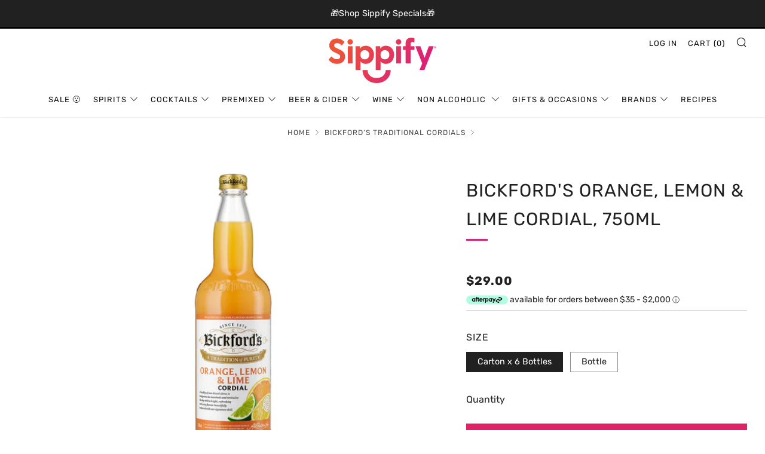

--- FILE ---
content_type: text/html; charset=utf-8
request_url: https://sippify.com.au/collections/cordial/products/bickfords-orange-lemon-lime-cordial-750ml
body_size: 99317
content:
<html class="no-js" lang="en">
  <head>

    <script type="application/vnd.locksmith+json" data-locksmith>{"version":"v254","locked":false,"initialized":true,"scope":"product","access_granted":true,"access_denied":false,"requires_customer":false,"manual_lock":false,"remote_lock":false,"has_timeout":false,"remote_rendered":null,"hide_resource":false,"hide_links_to_resource":false,"transparent":true,"locks":{"all":[],"opened":[]},"keys":[],"keys_signature":"bce4639cc0c9419ae10d4d0ff7658bad312fadb3691f3fb82f8af0b6bbc05339","state":{"template":"product","theme":156111765760,"product":"bickfords-orange-lemon-lime-cordial-750ml","collection":"cordial","page":null,"blog":null,"article":null,"app":null},"now":1769607815,"path":"\/collections\/cordial\/products\/bickfords-orange-lemon-lime-cordial-750ml","locale_root_url":"\/","canonical_url":"https:\/\/sippify.com.au\/products\/bickfords-orange-lemon-lime-cordial-750ml","customer_id":null,"customer_id_signature":"bce4639cc0c9419ae10d4d0ff7658bad312fadb3691f3fb82f8af0b6bbc05339","cart":null}</script><script data-locksmith>!function(){undefined;!function(){var s=window.Locksmith={},e=document.querySelector('script[type="application/vnd.locksmith+json"]'),n=e&&e.innerHTML;if(s.state={},s.util={},s.loading=!1,n)try{s.state=JSON.parse(n)}catch(d){}if(document.addEventListener&&document.querySelector){var o,a,i,t=[76,79,67,75,83,77,73,84,72,49,49],c=function(){a=t.slice(0)},l="style",r=function(e){e&&27!==e.keyCode&&"click"!==e.type||(document.removeEventListener("keydown",r),document.removeEventListener("click",r),o&&document.body.removeChild(o),o=null)};c(),document.addEventListener("keyup",function(e){if(e.keyCode===a[0]){if(clearTimeout(i),a.shift(),0<a.length)return void(i=setTimeout(c,1e3));c(),r(),(o=document.createElement("div"))[l].width="50%",o[l].maxWidth="1000px",o[l].height="85%",o[l].border="1px rgba(0, 0, 0, 0.2) solid",o[l].background="rgba(255, 255, 255, 0.99)",o[l].borderRadius="4px",o[l].position="fixed",o[l].top="50%",o[l].left="50%",o[l].transform="translateY(-50%) translateX(-50%)",o[l].boxShadow="0 2px 5px rgba(0, 0, 0, 0.3), 0 0 100vh 100vw rgba(0, 0, 0, 0.5)",o[l].zIndex="2147483645";var t=document.createElement("textarea");t.value=JSON.stringify(JSON.parse(n),null,2),t[l].border="none",t[l].display="block",t[l].boxSizing="border-box",t[l].width="100%",t[l].height="100%",t[l].background="transparent",t[l].padding="22px",t[l].fontFamily="monospace",t[l].fontSize="14px",t[l].color="#333",t[l].resize="none",t[l].outline="none",t.readOnly=!0,o.appendChild(t),document.body.appendChild(o),t.addEventListener("click",function(e){e.stopImmediatePropagation()}),t.select(),document.addEventListener("keydown",r),document.addEventListener("click",r)}})}s.isEmbedded=-1!==window.location.search.indexOf("_ab=0&_fd=0&_sc=1"),s.path=s.state.path||window.location.pathname,s.basePath=s.state.locale_root_url.concat("/apps/locksmith").replace(/^\/\//,"/"),s.reloading=!1,s.util.console=window.console||{log:function(){},error:function(){}},s.util.makeUrl=function(e,t){var n,o=s.basePath+e,a=[],i=s.cache();for(n in i)a.push(n+"="+encodeURIComponent(i[n]));for(n in t)a.push(n+"="+encodeURIComponent(t[n]));return s.state.customer_id&&(a.push("customer_id="+encodeURIComponent(s.state.customer_id)),a.push("customer_id_signature="+encodeURIComponent(s.state.customer_id_signature))),o+=(-1===o.indexOf("?")?"?":"&")+a.join("&")},s._initializeCallbacks=[],s.on=function(e,t){if("initialize"!==e)throw'Locksmith.on() currently only supports the "initialize" event';s._initializeCallbacks.push(t)},s.initializeSession=function(e){if(!s.isEmbedded){var t=!1,n=!0,o=!0;(e=e||{}).silent&&(o=n=!(t=!0)),s.ping({silent:t,spinner:n,reload:o,callback:function(){s._initializeCallbacks.forEach(function(e){e()})}})}},s.cache=function(e){var t={};try{var n=function a(e){return(document.cookie.match("(^|; )"+e+"=([^;]*)")||0)[2]};t=JSON.parse(decodeURIComponent(n("locksmith-params")||"{}"))}catch(d){}if(e){for(var o in e)t[o]=e[o];document.cookie="locksmith-params=; expires=Thu, 01 Jan 1970 00:00:00 GMT; path=/",document.cookie="locksmith-params="+encodeURIComponent(JSON.stringify(t))+"; path=/"}return t},s.cache.cart=s.state.cart,s.cache.cartLastSaved=null,s.params=s.cache(),s.util.reload=function(){s.reloading=!0;try{window.location.href=window.location.href.replace(/#.*/,"")}catch(d){s.util.console.error("Preferred reload method failed",d),window.location.reload()}},s.cache.saveCart=function(e){if(!s.cache.cart||s.cache.cart===s.cache.cartLastSaved)return e?e():null;var t=s.cache.cartLastSaved;s.cache.cartLastSaved=s.cache.cart,fetch("/cart/update.js",{method:"POST",headers:{"Content-Type":"application/json",Accept:"application/json"},body:JSON.stringify({attributes:{locksmith:s.cache.cart}})}).then(function(e){if(!e.ok)throw new Error("Cart update failed: "+e.status);return e.json()}).then(function(){e&&e()})["catch"](function(e){if(s.cache.cartLastSaved=t,!s.reloading)throw e})},s.util.spinnerHTML='<style>body{background:#FFF}@keyframes spin{from{transform:rotate(0deg)}to{transform:rotate(360deg)}}#loading{display:flex;width:100%;height:50vh;color:#777;align-items:center;justify-content:center}#loading .spinner{display:block;animation:spin 600ms linear infinite;position:relative;width:50px;height:50px}#loading .spinner-ring{stroke:currentColor;stroke-dasharray:100%;stroke-width:2px;stroke-linecap:round;fill:none}</style><div id="loading"><div class="spinner"><svg width="100%" height="100%"><svg preserveAspectRatio="xMinYMin"><circle class="spinner-ring" cx="50%" cy="50%" r="45%"></circle></svg></svg></div></div>',s.util.clobberBody=function(e){document.body.innerHTML=e},s.util.clobberDocument=function(e){e.responseText&&(e=e.responseText),document.documentElement&&document.removeChild(document.documentElement);var t=document.open("text/html","replace");t.writeln(e),t.close(),setTimeout(function(){var e=t.querySelector("[autofocus]");e&&e.focus()},100)},s.util.serializeForm=function(e){if(e&&"FORM"===e.nodeName){var t,n,o={};for(t=e.elements.length-1;0<=t;t-=1)if(""!==e.elements[t].name)switch(e.elements[t].nodeName){case"INPUT":switch(e.elements[t].type){default:case"text":case"hidden":case"password":case"button":case"reset":case"submit":o[e.elements[t].name]=e.elements[t].value;break;case"checkbox":case"radio":e.elements[t].checked&&(o[e.elements[t].name]=e.elements[t].value);break;case"file":}break;case"TEXTAREA":o[e.elements[t].name]=e.elements[t].value;break;case"SELECT":switch(e.elements[t].type){case"select-one":o[e.elements[t].name]=e.elements[t].value;break;case"select-multiple":for(n=e.elements[t].options.length-1;0<=n;n-=1)e.elements[t].options[n].selected&&(o[e.elements[t].name]=e.elements[t].options[n].value)}break;case"BUTTON":switch(e.elements[t].type){case"reset":case"submit":case"button":o[e.elements[t].name]=e.elements[t].value}}return o}},s.util.on=function(e,i,s,t){t=t||document;var c="locksmith-"+e+i,n=function(e){var t=e.target,n=e.target.parentElement,o=t&&t.className&&(t.className.baseVal||t.className)||"",a=n&&n.className&&(n.className.baseVal||n.className)||"";("string"==typeof o&&-1!==o.split(/\s+/).indexOf(i)||"string"==typeof a&&-1!==a.split(/\s+/).indexOf(i))&&!e[c]&&(e[c]=!0,s(e))};t.attachEvent?t.attachEvent(e,n):t.addEventListener(e,n,!1)},s.util.enableActions=function(e){s.util.on("click","locksmith-action",function(e){e.preventDefault();var t=e.target;t.dataset.confirmWith&&!confirm(t.dataset.confirmWith)||(t.disabled=!0,t.innerText=t.dataset.disableWith,s.post("/action",t.dataset.locksmithParams,{spinner:!1,type:"text",success:function(e){(e=JSON.parse(e.responseText)).message&&alert(e.message),s.util.reload()}}))},e)},s.util.inject=function(e,t){var n=["data","locksmith","append"];if(-1!==t.indexOf(n.join("-"))){var o=document.createElement("div");o.innerHTML=t,e.appendChild(o)}else e.innerHTML=t;var a,i,s=e.querySelectorAll("script");for(i=0;i<s.length;++i){a=s[i];var c=document.createElement("script");if(a.type&&(c.type=a.type),a.src)c.src=a.src;else{var l=document.createTextNode(a.innerHTML);c.appendChild(l)}e.appendChild(c)}var r=e.querySelector("[autofocus]");r&&r.focus()},s.post=function(e,t,n){!1!==(n=n||{}).spinner&&s.util.clobberBody(s.util.spinnerHTML);var o={};n.container===document?(o.layout=1,n.success=function(e){s.util.clobberDocument(e)}):n.container&&(o.layout=0,n.success=function(e){var t=document.getElementById(n.container);s.util.inject(t,e),t.id===t.firstChild.id&&t.parentElement.replaceChild(t.firstChild,t)}),n.form_type&&(t.form_type=n.form_type),n.include_layout_classes!==undefined&&(t.include_layout_classes=n.include_layout_classes),n.lock_id!==undefined&&(t.lock_id=n.lock_id),s.loading=!0;var a=s.util.makeUrl(e,o),i="json"===n.type||"text"===n.type;fetch(a,{method:"POST",headers:{"Content-Type":"application/json",Accept:i?"application/json":"text/html"},body:JSON.stringify(t)}).then(function(e){if(!e.ok)throw new Error("Request failed: "+e.status);return e.text()}).then(function(e){var t=n.success||s.util.clobberDocument;t(i?{responseText:e}:e)})["catch"](function(e){if(!s.reloading)if("dashboard.weglot.com"!==window.location.host){if(!n.silent)throw alert("Something went wrong! Please refresh and try again."),e;console.error(e)}else console.error(e)})["finally"](function(){s.loading=!1})},s.postResource=function(e,t){e.path=s.path,e.search=window.location.search,e.state=s.state,e.passcode&&(e.passcode=e.passcode.trim()),e.email&&(e.email=e.email.trim()),e.state.cart=s.cache.cart,e.locksmith_json=s.jsonTag,e.locksmith_json_signature=s.jsonTagSignature,s.post("/resource",e,t)},s.ping=function(e){if(!s.isEmbedded){e=e||{};var t=function(){e.reload?s.util.reload():"function"==typeof e.callback&&e.callback()};s.post("/ping",{path:s.path,search:window.location.search,state:s.state},{spinner:!!e.spinner,silent:"undefined"==typeof e.silent||e.silent,type:"text",success:function(e){e&&e.responseText?((e=JSON.parse(e.responseText)).messages&&0<e.messages.length&&s.showMessages(e.messages),e.cart&&s.cache.cart!==e.cart?(s.cache.cart=e.cart,s.cache.saveCart(function(){t(),e.cart&&e.cart.match(/^.+:/)&&s.util.reload()})):t()):console.error("[Locksmith] Invalid result in ping callback:",e)}})}},s.timeoutMonitor=function(){var e=s.cache.cart;s.ping({callback:function(){e!==s.cache.cart||setTimeout(function(){s.timeoutMonitor()},6e4)}})},s.showMessages=function(e){var t=document.createElement("div");t.style.position="fixed",t.style.left=0,t.style.right=0,t.style.bottom="-50px",t.style.opacity=0,t.style.background="#191919",t.style.color="#ddd",t.style.transition="bottom 0.2s, opacity 0.2s",t.style.zIndex=999999,t.innerHTML="        <style>          .locksmith-ab .locksmith-b { display: none; }          .locksmith-ab.toggled .locksmith-b { display: flex; }          .locksmith-ab.toggled .locksmith-a { display: none; }          .locksmith-flex { display: flex; flex-wrap: wrap; justify-content: space-between; align-items: center; padding: 10px 20px; }          .locksmith-message + .locksmith-message { border-top: 1px #555 solid; }          .locksmith-message a { color: inherit; font-weight: bold; }          .locksmith-message a:hover { color: inherit; opacity: 0.8; }          a.locksmith-ab-toggle { font-weight: inherit; text-decoration: underline; }          .locksmith-text { flex-grow: 1; }          .locksmith-cta { flex-grow: 0; text-align: right; }          .locksmith-cta button { transform: scale(0.8); transform-origin: left; }          .locksmith-cta > * { display: block; }          .locksmith-cta > * + * { margin-top: 10px; }          .locksmith-message a.locksmith-close { flex-grow: 0; text-decoration: none; margin-left: 15px; font-size: 30px; font-family: monospace; display: block; padding: 2px 10px; }                    @media screen and (max-width: 600px) {            .locksmith-wide-only { display: none !important; }            .locksmith-flex { padding: 0 15px; }            .locksmith-flex > * { margin-top: 5px; margin-bottom: 5px; }            .locksmith-cta { text-align: left; }          }                    @media screen and (min-width: 601px) {            .locksmith-narrow-only { display: none !important; }          }        </style>      "+e.map(function(e){return'<div class="locksmith-message">'+e+"</div>"}).join(""),document.body.appendChild(t),document.body.style.position="relative",document.body.parentElement.style.paddingBottom=t.offsetHeight+"px",setTimeout(function(){t.style.bottom=0,t.style.opacity=1},50),s.util.on("click","locksmith-ab-toggle",function(e){e.preventDefault();for(var t=e.target.parentElement;-1===t.className.split(" ").indexOf("locksmith-ab");)t=t.parentElement;-1!==t.className.split(" ").indexOf("toggled")?t.className=t.className.replace("toggled",""):t.className=t.className+" toggled"}),s.util.enableActions(t)}}()}();</script>
      <script data-locksmith>Locksmith.cache.cart=null</script>

  <script data-locksmith>Locksmith.jsonTag="{\"version\":\"v254\",\"locked\":false,\"initialized\":true,\"scope\":\"product\",\"access_granted\":true,\"access_denied\":false,\"requires_customer\":false,\"manual_lock\":false,\"remote_lock\":false,\"has_timeout\":false,\"remote_rendered\":null,\"hide_resource\":false,\"hide_links_to_resource\":false,\"transparent\":true,\"locks\":{\"all\":[],\"opened\":[]},\"keys\":[],\"keys_signature\":\"bce4639cc0c9419ae10d4d0ff7658bad312fadb3691f3fb82f8af0b6bbc05339\",\"state\":{\"template\":\"product\",\"theme\":156111765760,\"product\":\"bickfords-orange-lemon-lime-cordial-750ml\",\"collection\":\"cordial\",\"page\":null,\"blog\":null,\"article\":null,\"app\":null},\"now\":1769607815,\"path\":\"\\\/collections\\\/cordial\\\/products\\\/bickfords-orange-lemon-lime-cordial-750ml\",\"locale_root_url\":\"\\\/\",\"canonical_url\":\"https:\\\/\\\/sippify.com.au\\\/products\\\/bickfords-orange-lemon-lime-cordial-750ml\",\"customer_id\":null,\"customer_id_signature\":\"bce4639cc0c9419ae10d4d0ff7658bad312fadb3691f3fb82f8af0b6bbc05339\",\"cart\":null}";Locksmith.jsonTagSignature="8f0e84db9e256f548834e9c9f6252eca0dd66db3587491cd48f588588935d925"</script>
    <!-- Hotjar heatmap -->
    <script src="https://t.contentsquare.net/uxa/36254366511ab.js"></script>


    <!-- Microsoft Clarity-->
    <script type="text/javascript">
    (function(c,l,a,r,i,t,y){
        c[a]=c[a]||function(){(c[a].q=c[a].q||[]).push(arguments)};
        t=l.createElement(r);t.async=1;t.src="https://www.clarity.ms/tag/"+i;
        y=l.getElementsByTagName(r)[0];y.parentNode.insertBefore(t,y);
        })(window, document, "clarity", "script", "upqo1cn9i8");
    </script>

    <!-- Google tag (gtag.js) -->
    <script async src="https://www.googletagmanager.com/gtag/js?id=G-N3XT958KS3"></script>
    <script>
      window.dataLayer = window.dataLayer || [];
      function gtag(){dataLayer.push(arguments);}
      gtag('js', new Date());

      gtag('config', 'G-N3XT958KS3');
    </script>

    <!-- Google tag (gtag.js) Google ads -->
    <script async src="https://www.googletagmanager.com/gtag/js?id=AW-649642846"></script>
    <script>
      window.dataLayer = window.dataLayer || [];
      function gtag(){dataLayer.push(arguments);}
      gtag('js', new Date());

      gtag('config', 'AW-649642846');
    </script>

    <!-- Google Tag Manager -->
    <script>
      (function(w,d,s,l,i){w[l]=w[l]||[];w[l].push({'gtm.start':
      new Date().getTime(),event:'gtm.js'});var f=d.getElementsByTagName(s)[0],
      j=d.createElement(s),dl=l!='dataLayer'?'&l='+l:'';j.async=true;j.src=
      'https://www.googletagmanager.com/gtm.js?id='+i+dl;f.parentNode.insertBefore(j,f);
      })(window,document,'script','dataLayer','GTM-TV6BLQ9');
    </script>
    <!-- End Google Tag Manager -->

    <script>var _listeners=[];EventTarget.prototype.addEventListenerBase=EventTarget.prototype.addEventListener,EventTarget.prototype.addEventListener=function(e,t,p){_listeners.push({target:this,type:e,listener:t}),this.addEventListenerBase(e,t,p)},EventTarget.prototype.removeEventListeners=function(e){for(var t=0;t!=_listeners.length;t++){var r=_listeners[t],n=r.target,s=r.type,i=r.listener;n==this&&s==e&&this.removeEventListener(s,i)}};</script><script type="text/worker" id="spdnworker">onmessage=function(e){var t=new Request("https://api.speedien.com/optimize/425717f5f965c24b3d1a7cace7c37d91",{redirect:"follow"});fetch(t).then(e=>e.text()).then(e=>{postMessage(e)})};</script>
<script type="text/javascript">var spdnx=new Worker("data:text/javascript;base64,"+btoa(document.getElementById("spdnworker").textContent));spdnx.onmessage=function(t){var e=document.createElement("script");e.type="text/javascript",e.textContent=t.data,document.head.appendChild(e)},spdnx.postMessage("init");</script>
<script type="text/javascript" data-spdn="1">
const observer=new MutationObserver(mutations=>{mutations.forEach(({addedNodes})=>{addedNodes.forEach(node=>{
if(node.tagName==='SCRIPT'&&node.innerHTML.includes('asyncLoad')){node.type='text/spdnscript'}
if(node.nodeType===1&&node.tagName==='SCRIPT'&&node.innerHTML.includes('hotjar')){node.type='text/spdnscript'}
if(node.nodeType===1&&node.tagName==='SCRIPT'&&node.innerHTML.includes('xklaviyo')){node.type='text/spdnscript'}
// if(node.nodeType===1&&node.tagName==='SCRIPT'&&node.innerHTML.includes('recaptcha')){node.type='text/spdnscript'}
if(node.nodeType===1&&node.tagName==='SCRIPT'&&node.src.includes('klaviyo')){node.type='text/spdnscript'}
if(node.nodeType===1&&node.tagName==='SCRIPT'&&node.innerHTML.includes('gorgias')){node.type='text/spdnscript'}
if(node.nodeType===1&&node.tagName==='SCRIPT'&&node.innerHTML.includes('facebook.net')){node.type='text/spdnscript'}
if(node.nodeType===1&&node.tagName==='SCRIPT'&&node.src.includes('gorgias')){node.type='text/spdnscript'}
if(node.nodeType===1&&node.tagName==='SCRIPT'&&node.src.includes('stripe')){node.type='text/spdnscript'}
if(node.nodeType===1&&node.tagName==='SCRIPT'&&node.src.includes('mem')){node.type='text/spdnscript'}
if(node.nodeType===1&&node.tagName==='SCRIPT'&&node.src.includes('privy')){node.type='text/spdnscript'}
if(node.nodeType===1&&node.tagName==='SCRIPT'&&node.src.includes('incart')){node.type='text/spdnscript'}
if(node.nodeType===1&&node.tagName==='SCRIPT'&&node.src.includes('webui')){node.type='text/spdnscript'}
if(node.nodeType===1&&node.tagName==='SCRIPT'&&node.src.includes('discountmanager/common.js')){node.type='text/spdnscript'}
if(node.nodeType===1&&node.tagName==='SCRIPT'&&node.src.includes('appsolve.io/assets/js/bundle.js')){node.type='text/spdnscript'}
if(node.nodeType===1&&node.tagName==='SCRIPT'&&node.src.includes('assets/bss-product-label-js.js')){node.type='text/spdnscript'}
if(node.nodeType===1&&node.tagName==='SCRIPT'&&node.src.includes('bundleapp/bundle.js')){node.type='text/spdnscript'}
if(node.nodeType===1&&node.tagName==='SCRIPT'&&node.src.includes('googleoptimize.com')){node.type='text/spdnscript'}
if(node.nodeType===1&&node.tagName==='SCRIPT'&&node.src.includes('apps/customizery/customizery.js')){node.type='text/spdnscript'}
if(node.nodeType===1&&node.tagName==='SCRIPT'&&node.src.includes('gaTracker.js')){node.type='text/spdnscript'}
if(node.tagName==='SCRIPT'&&node.innerHTML.includes('afterpay-1.x.js')){node.type='text/spdnscript'}
 if(node.nodeType===1&&node.tagName==='SCRIPT'&&node.innerHTML.includes('gtag')){node.type='text/spdnscript'}
if(node.nodeType===1&&node.tagName==='SCRIPT'&&node.innerHTML.includes('tagmanager')){node.type='text/spdnscript'}
if(node.nodeType===1&&node.tagName==='SCRIPT'&&node.innerHTML.includes('gtm')){node.type='text/spdnscript'}
if(node.nodeType===1&&node.tagName==='SCRIPT'&&node.src.includes('googlet')){node.type='text/spdnscript'}
if(node.tagName==='SCRIPT'&&node.className=='analytics'){node.type='text/spdnscript'}  })})})
var ua = navigator.userAgent.toLowerCase();if ((ua.indexOf('chrome') > -1 || ua.indexOf('firefox') > -1) && window.location.href.indexOf("no-optimization") === -1 && window.location.href.indexOf("cart") === -1) {observer.observe(document.documentElement,{childList:true,subtree:true})}</script> 
    <!-- afterpay script -->
    <script
      src="https://js.afterpay.com/afterpay-1.x.js"
      id="afterpay-placement-script"
      data-min="35.00"
      data-max="2000.00"
      async
    ></script>
    <!-- End afterpay script -->
    <!-- TrustBox script -->
    <script type="text/javascript" src="//widget.trustpilot.com/bootstrap/v5/tp.widget.bootstrap.min.js" async></script>
    <!-- End TrustBox script -->
    <script src="https://code.jquery.com/jquery-3.6.0.min.js"></script>
    <link rel="stylesheet" type="text/css" href="https://cdn.jsdelivr.net/npm/slick-carousel@1.8.1/slick/slick.css">
    <script type="text/javascript" src="https://cdn.jsdelivr.net/npm/slick-carousel@1.8.1/slick/slick.min.js"></script>

    <!-- Infinite Options Fast Loading Script By ShopPad -->
    <script
      type="9206c6a91aa4e988f68b/javascript"
      src="//d1liekpayvooaz.cloudfront.net/apps/customizery/customizery.js?shop=sippify.myshopify.com"
    ></script>
    <meta charset="utf-8">
    <meta http-equiv="X-UA-Compatible" content="IE=edge,chrome=1">
    <meta
      name="viewport"
      content="width=device-width, initial-scale=1.0, height=device-height, minimum-scale=1.0, user-scalable=0"
    >
    <meta name="google-site-verification" content="a8JHKmnIPj74BbSSAhUGtkCBuMJcPZZLMuxgZA7ewpo">
    <meta name="theme-color" content="#000000">
    <!-- Network optimisations -->
<link rel="preconnect" href="//cdn.shopify.com" crossorigin>
<link rel="preconnect" href="//fonts.shopifycdn.com" crossorigin>
<link rel="preconnect" href="https://monorail-edge.shopifysvc.com">

<link rel="preload" as="style" href="//sippify.com.au/cdn/shop/t/76/assets/theme-critical.css?enable_css_minification=1&v=147518548577572171801761789931"><link rel="preload" as="script" href="//sippify.com.au/cdn/shop/t/76/assets/scrollreveal.min.js?v=163720458850474464051761089842"><link rel="preload" href="//sippify.com.au/cdn/fonts/rubik/rubik_n4.c2fb67c90aa34ecf8da34fc1da937ee9c0c27942.woff2" as="font" type="font/woff2" crossorigin>
<link rel="preload" href="//sippify.com.au/cdn/fonts/rubik/rubik_n4.c2fb67c90aa34ecf8da34fc1da937ee9c0c27942.woff2" as="font" type="font/woff2" crossorigin>
<link rel="preload" href="//sippify.com.au/cdn/fonts/rubik/rubik_n4.c2fb67c90aa34ecf8da34fc1da937ee9c0c27942.woff2" as="font" type="font/woff2" crossorigin>
<link rel="preload" href="//sippify.com.au/cdn/fonts/rubik/rubik_n4.c2fb67c90aa34ecf8da34fc1da937ee9c0c27942.woff2" as="font" type="font/woff2" crossorigin>
    
      <link rel="canonical" href="https://sippify.com.au/products/bickfords-orange-lemon-lime-cordial-750ml">
    
    
    
      <link rel="shortcut icon" href="//sippify.com.au/cdn/shop/files/Sippify_Favicon_32x32.png?v=1658469684" type="image/png">
    
    <!-- Title and description ================================================== --><title>Bickford’s Orange Lemon &amp; Lime Cordial 750ml | Sippify
&ndash; Sippify</title>

<meta name="description" content="Bursting with zesty citrus notes of freshly squeezed orange, lemon and lime. Pleasantly sweet with the right amount of tang delivering the ultimate refreshing thirst quencher...">





















<!-- /snippets/social-meta-tags.liquid -->




<meta property="og:site_name" content="Sippify ">
<meta property="og:url" content="https://sippify.com.au/products/bickfords-orange-lemon-lime-cordial-750ml"><meta property="og:title" content="Bickford’s Orange Lemon &amp; Lime Cordial 750ml | Sippify">
<meta property="og:type" content="product">
<meta property="og:description" content="Bursting with zesty citrus notes of freshly squeezed orange, lemon and lime. Pleasantly sweet with the right amount of tang delivering the ultimate refreshing thirst quencher...">

<meta property="og:price:amount" content="5.00">
<meta property="og:price:currency" content="AUD">

<meta property="og:image" content="http://sippify.com.au/cdn/shop/files/bickfords-orange-lemon-lime-cordial-750ml-251_1200x1200.jpg?v=1749626443"><meta property="og:image" content="http://sippify.com.au/cdn/shop/files/bickfords-orange-lemon-lime-cordial-750ml-639_1200x1200.jpg?v=1749626446">
<meta property="og:image:secure_url" content="https://sippify.com.au/cdn/shop/files/bickfords-orange-lemon-lime-cordial-750ml-251_1200x1200.jpg?v=1749626443"><meta property="og:image:secure_url" content="https://sippify.com.au/cdn/shop/files/bickfords-orange-lemon-lime-cordial-750ml-639_1200x1200.jpg?v=1749626446">


<meta name="twitter:card" content="summary_large_image"><meta name="twitter:title" content="Bickford’s Orange Lemon &amp; Lime Cordial 750ml | Sippify">
<meta name="twitter:description" content="Bursting with zesty citrus notes of freshly squeezed orange, lemon and lime. Pleasantly sweet with the right amount of tang delivering the ultimate refreshing thirst quencher...">

    <!-- JS before CSSOM =================================================== -->
    <script type="text/javascript">
      theme = {};
      theme.t = {};
      theme.map = {};
      theme.map_settings_url="//sippify.com.au/cdn/shop/t/76/assets/map_settings.min.js?v=139713383514298653791761089833";
      theme.cart_type = 'notification';
      theme.cart_ajax = true;
      theme.routes = {
      	rootUrl: "/",
      	rootUrlSlash: "/",
      	cartUrl: "/cart",
      	cartAddUrl: "/cart/add",
      	cartChangeUrl: "/cart/change"
      };
      theme.assets = {
      	plyr: "//sippify.com.au/cdn/shop/t/76/assets/plyr.min.js?v=4209607025050129391761089835",
      	masonry: "//sippify.com.au/cdn/shop/t/76/assets/masonry.min.js?v=52946867241060388171761089833",
      	autocomplete: "//sippify.com.au/cdn/shop/t/76/assets/autocomplete.min.js?v=42647060391499044481761089756",
      	photoswipe: "//sippify.com.au/cdn/shop/t/76/assets/photoswipe.min.js?v=25365026511866153621761089835",
      	fecha: "//sippify.com.au/cdn/shop/t/76/assets/fecha.min.js?v=77892649025288305351761089768"
      };
    </script>
    
    <style id="fontsupporttest">
      @font-face{font-family:"font";src:url("https://")}
    </style>
    <script type="text/javascript">
      function supportsFontFace() {
      	function blacklist() {
      		var match = /(WebKit|windows phone.+trident)\/(\d+)/i.exec(navigator.userAgent);
      		return match && parseInt(match[2], 10) < (match[1] == 'WebKit' ? 533 : 6);
      	}
      	function hasFontFaceSrc() {
      		var style = document.getElementById('fontsupporttest');
      		var sheet = style.sheet || style.styleSheet;
      		var cssText = sheet ? (sheet.cssRules && sheet.cssRules[0] ? sheet.cssRules[0].cssText : sheet.cssText || '') : '';
      		return /src/i.test(cssText);
      	}
      	return !blacklist() && hasFontFaceSrc();
      }
      document.documentElement.classList.replace('no-js', 'js');
      if (window.matchMedia("(pointer: coarse)").matches) {document.documentElement.classList.add('touchevents')} else {document.documentElement.classList.add('no-touchevents')}
      if (supportsFontFace()) {document.documentElement.classList.add('fontface')}
    </script>
    <script type="text/javascript" src="//sippify.com.au/cdn/shop/t/76/assets/jquery.min.js?v=115860211936397945481761089831" defer="defer"></script>
    <script type="text/javascript" src="//sippify.com.au/cdn/shop/t/76/assets/vendor.min.js?v=125665167228787214451761089845" defer="defer"></script>
    <script type="text/javascript" src="//sippify.com.au/cdn/shop/t/76/assets/ajax-cart.js?v=160474902894427739171761089870" defer="defer"></script>
    <!-- CSS ================================================== -->
    
<style data-shopify>





:root {
	--color--brand: #000000;
	--color--brand-dark: #000000;
	--color--brand-light: #0d0d0d;

	--color--accent: #ff387f;
	--color--accent-dark: #ff1f6f;

	--color--link: #4d4d4d;
	--color--link-dark: #000000;

	--color--text: #212121;
	--color--text-light: rgba(33, 33, 33, 0.7);
	--color--text-lighter: rgba(33, 33, 33, 0.5);
	--color--text-lightest: rgba(33, 33, 33, 0.2);

	--color--text-bg: rgba(33, 33, 33, 0.1);

	--color--headings: #212121;
	--color--alt-text: #666666;
	--color--btn: #ffffff;

	--color--product-bg: #ffffff;
	--color--product-sale: #dd2476;

	--color--bg: #FFFFFF;
	--color--bg-alpha: rgba(255, 255, 255, 0.8);
	--color--bg-light: #ffffff;
	--color--bg-dark: #f2f2f2;

	--font--size-base: 16;
	--font--line-base: 30;

	--font--size-h1: 40;
	--font--size-h2: 30;
	--font--size-h3: 24;
	--font--size-h4: 22;
	--font--size-h5: 19;
	--font--size-h6: 16;

	--font--body: Rubik, sans-serif;
	--font--body-style: normal;
    --font--body-weight: 400;

    --font--title: Rubik, sans-serif;
	--font--title-weight: 400;
	--font--title-style: normal;
	--font--title-space: 1px;
	--font--title-transform: uppercase;
	--font--title-border: 1;
	--font--title-border-size: 3px;

	--font--nav: Rubik, sans-serif;
	--font--nav-weight: 400;
	--font--nav-style: normal;
	--font--nav-space: 1px;
	--font--nav-transform: uppercase;
	--font--nav-size: 13px;

	--font--button: Rubik, sans-serif;
	--font--button-weight: 400;
	--font--button-style: normal;
	--font--button-space: 1px;
	--font--button-transform: uppercase;
	--font--button-size: 13px;
	--font--button-mobile-size: 12px;

	--font--icon-url: //sippify.com.au/cdn/shop/t/76/assets/sb-icons.eot?v=69961381625854386191761089836;
}
</style>
    <style>@font-face {
  font-family: Rubik;
  font-weight: 400;
  font-style: normal;
  font-display: swap;
  src: url("//sippify.com.au/cdn/fonts/rubik/rubik_n4.c2fb67c90aa34ecf8da34fc1da937ee9c0c27942.woff2") format("woff2"),
       url("//sippify.com.au/cdn/fonts/rubik/rubik_n4.d229bd4a6a25ec476a0829a74bf3657a5fd9aa36.woff") format("woff");
}

@font-face {
  font-family: Rubik;
  font-weight: 400;
  font-style: normal;
  font-display: swap;
  src: url("//sippify.com.au/cdn/fonts/rubik/rubik_n4.c2fb67c90aa34ecf8da34fc1da937ee9c0c27942.woff2") format("woff2"),
       url("//sippify.com.au/cdn/fonts/rubik/rubik_n4.d229bd4a6a25ec476a0829a74bf3657a5fd9aa36.woff") format("woff");
}

@font-face {
  font-family: Rubik;
  font-weight: 400;
  font-style: normal;
  font-display: swap;
  src: url("//sippify.com.au/cdn/fonts/rubik/rubik_n4.c2fb67c90aa34ecf8da34fc1da937ee9c0c27942.woff2") format("woff2"),
       url("//sippify.com.au/cdn/fonts/rubik/rubik_n4.d229bd4a6a25ec476a0829a74bf3657a5fd9aa36.woff") format("woff");
}

@font-face {
  font-family: Rubik;
  font-weight: 400;
  font-style: normal;
  font-display: swap;
  src: url("//sippify.com.au/cdn/fonts/rubik/rubik_n4.c2fb67c90aa34ecf8da34fc1da937ee9c0c27942.woff2") format("woff2"),
       url("//sippify.com.au/cdn/fonts/rubik/rubik_n4.d229bd4a6a25ec476a0829a74bf3657a5fd9aa36.woff") format("woff");
}

@font-face {
  font-family: Rubik;
  font-weight: 700;
  font-style: normal;
  font-display: swap;
  src: url("//sippify.com.au/cdn/fonts/rubik/rubik_n7.9ddb1ff19ac4667369e1c444a6663062e115e651.woff2") format("woff2"),
       url("//sippify.com.au/cdn/fonts/rubik/rubik_n7.2f2815a4763d5118fdb49ad25ccceea3eafcae92.woff") format("woff");
}

@font-face {
  font-family: Rubik;
  font-weight: 400;
  font-style: italic;
  font-display: swap;
  src: url("//sippify.com.au/cdn/fonts/rubik/rubik_i4.528fdfa8adf0c2cb49c0f6d132dcaffa910849d6.woff2") format("woff2"),
       url("//sippify.com.au/cdn/fonts/rubik/rubik_i4.937396c2106c0db7a4072bbcd373d4e3d0ab306b.woff") format("woff");
}

@font-face {
  font-family: Rubik;
  font-weight: 700;
  font-style: italic;
  font-display: swap;
  src: url("//sippify.com.au/cdn/fonts/rubik/rubik_i7.e37585fef76596b7b87ec84ca28db2ef5e3df433.woff2") format("woff2"),
       url("//sippify.com.au/cdn/fonts/rubik/rubik_i7.a18d51774424b841c335ca3a15ab66cba9fce8c1.woff") format("woff");
}

</style>

<link rel="stylesheet" href="//sippify.com.au/cdn/shop/t/76/assets/theme-critical.css?enable_css_minification=1&v=147518548577572171801761789931">

<link rel="preload" href="//sippify.com.au/cdn/shop/t/76/assets/theme.css?enable_css_minification=1&v=89029571323273268991764037227" as="style" onload="this.onload=null;this.rel='stylesheet'">
<noscript><link rel="stylesheet" href="//sippify.com.au/cdn/shop/t/76/assets/theme.css?enable_css_minification=1&v=89029571323273268991764037227"></noscript>


<script>
	/*! loadCSS rel=preload polyfill. [c]2017 Filament Group, Inc. MIT License */
	(function(w){"use strict";if(!w.loadCSS){w.loadCSS=function(){}}var rp=loadCSS.relpreload={};rp.support=(function(){var ret;try{ret=w.document.createElement("link").relList.supports("preload")}catch(e){ret=false}return function(){return ret}})();rp.bindMediaToggle=function(link){var finalMedia=link.media||"all";function enableStylesheet(){if(link.addEventListener){link.removeEventListener("load",enableStylesheet)}else if(link.attachEvent){link.detachEvent("onload",enableStylesheet)}link.setAttribute("onload",null);link.media=finalMedia}if(link.addEventListener){link.addEventListener("load",enableStylesheet)}else if(link.attachEvent){link.attachEvent("onload",enableStylesheet)}setTimeout(function(){link.rel="stylesheet";link.media="only x"});setTimeout(enableStylesheet,3000)};rp.poly=function(){if(rp.support()){return}var links=w.document.getElementsByTagName("link");for(var i=0;i<links.length;i+=1){var link=links[i];if(link.rel==="preload"&&link.getAttribute("as")==="style"&&!link.getAttribute("data-loadcss")){link.setAttribute("data-loadcss",true);rp.bindMediaToggle(link)}}};if(!rp.support()){rp.poly();var run=w.setInterval(rp.poly,500);if(w.addEventListener){w.addEventListener("load",function(){rp.poly();w.clearInterval(run)})}else if(w.attachEvent){w.attachEvent("onload",function(){rp.poly();w.clearInterval(run)})}}if(typeof exports!=="undefined"){exports.loadCSS=loadCSS}else{w.loadCSS=loadCSS}}(typeof global!=="undefined"?global:this));
</script>
    <!-- JS after CSSOM=================================================== -->
    <script type="text/javascript" src="//sippify.com.au/cdn/shop/t/76/assets/theme.min.js?v=160428243904623204421761089844" defer="defer"></script>
    <script type="text/javascript" src="//sippify.com.au/cdn/shop/t/76/assets/custom.js?v=100631754318250207371761089761" defer="defer"></script>
    
    
      <script type="text/javascript" src="//sippify.com.au/cdn/shop/t/76/assets/scrollreveal.min.js?v=163720458850474464051761089842"></script>
    
    
    <!-- Header hook for plugins ================================================== -->
    
    














    <script>window.performance && window.performance.mark && window.performance.mark('shopify.content_for_header.start');</script><meta name="google-site-verification" content="LlzI3-siQPCgEH773ti05zfPzaKx9z7xYMGCZHJTlTM">
<meta id="shopify-digital-wallet" name="shopify-digital-wallet" content="/51285393574/digital_wallets/dialog">
<meta name="shopify-checkout-api-token" content="b9b76b0789b421be8c0047ba88e34cc7">
<meta id="in-context-paypal-metadata" data-shop-id="51285393574" data-venmo-supported="false" data-environment="production" data-locale="en_US" data-paypal-v4="true" data-currency="AUD">
<link rel="alternate" type="application/json+oembed" href="https://sippify.com.au/products/bickfords-orange-lemon-lime-cordial-750ml.oembed">
<script async="async" data-src="/checkouts/internal/preloads.js?locale=en-AU"></script>
<link rel="preconnect" href="https://shop.app" crossorigin="anonymous">
<script async="async" data-src="https://shop.app/checkouts/internal/preloads.js?locale=en-AU&shop_id=51285393574" crossorigin="anonymous"></script>
<script id="apple-pay-shop-capabilities" type="application/json">{"shopId":51285393574,"countryCode":"AU","currencyCode":"AUD","merchantCapabilities":["supports3DS"],"merchantId":"gid:\/\/shopify\/Shop\/51285393574","merchantName":"Sippify ","requiredBillingContactFields":["postalAddress","email","phone"],"requiredShippingContactFields":["postalAddress","email","phone"],"shippingType":"shipping","supportedNetworks":["visa","masterCard","amex","jcb"],"total":{"type":"pending","label":"Sippify ","amount":"1.00"},"shopifyPaymentsEnabled":true,"supportsSubscriptions":true}</script>
<script id="shopify-features" type="application/json">{"accessToken":"b9b76b0789b421be8c0047ba88e34cc7","betas":["rich-media-storefront-analytics"],"domain":"sippify.com.au","predictiveSearch":true,"shopId":51285393574,"locale":"en"}</script>
<script>var Shopify = Shopify || {};
Shopify.shop = "sippify.myshopify.com";
Shopify.locale = "en";
Shopify.currency = {"active":"AUD","rate":"1.0"};
Shopify.country = "AU";
Shopify.theme = {"name":"Work of Shop Categories || 22-10-25","id":156111765760,"schema_name":"Venue","schema_version":"4.8.6","theme_store_id":null,"role":"main"};
Shopify.theme.handle = "null";
Shopify.theme.style = {"id":null,"handle":null};
Shopify.cdnHost = "sippify.com.au/cdn";
Shopify.routes = Shopify.routes || {};
Shopify.routes.root = "/";</script>
<script type="module">!function(o){(o.Shopify=o.Shopify||{}).modules=!0}(window);</script>
<script>!function(o){function n(){var o=[];function n(){o.push(Array.prototype.slice.apply(arguments))}return n.q=o,n}var t=o.Shopify=o.Shopify||{};t.loadFeatures=n(),t.autoloadFeatures=n()}(window);</script>
<script>
  window.ShopifyPay = window.ShopifyPay || {};
  window.ShopifyPay.apiHost = "shop.app\/pay";
  window.ShopifyPay.redirectState = null;
</script>
<script id="shop-js-analytics" type="application/json">{"pageType":"product"}</script>
<script defer="defer" async type="module" data-src="//sippify.com.au/cdn/shopifycloud/shop-js/modules/v2/client.init-shop-cart-sync_WVOgQShq.en.esm.js"></script>
<script defer="defer" async type="module" data-src="//sippify.com.au/cdn/shopifycloud/shop-js/modules/v2/chunk.common_C_13GLB1.esm.js"></script>
<script defer="defer" async type="module" data-src="//sippify.com.au/cdn/shopifycloud/shop-js/modules/v2/chunk.modal_CLfMGd0m.esm.js"></script>
<script type="module">
  await import("//sippify.com.au/cdn/shopifycloud/shop-js/modules/v2/client.init-shop-cart-sync_WVOgQShq.en.esm.js");
await import("//sippify.com.au/cdn/shopifycloud/shop-js/modules/v2/chunk.common_C_13GLB1.esm.js");
await import("//sippify.com.au/cdn/shopifycloud/shop-js/modules/v2/chunk.modal_CLfMGd0m.esm.js");

  window.Shopify.SignInWithShop?.initShopCartSync?.({"fedCMEnabled":true,"windoidEnabled":true});

</script>
<script>
  window.Shopify = window.Shopify || {};
  if (!window.Shopify.featureAssets) window.Shopify.featureAssets = {};
  window.Shopify.featureAssets['shop-js'] = {"shop-cart-sync":["modules/v2/client.shop-cart-sync_DuR37GeY.en.esm.js","modules/v2/chunk.common_C_13GLB1.esm.js","modules/v2/chunk.modal_CLfMGd0m.esm.js"],"init-fed-cm":["modules/v2/client.init-fed-cm_BucUoe6W.en.esm.js","modules/v2/chunk.common_C_13GLB1.esm.js","modules/v2/chunk.modal_CLfMGd0m.esm.js"],"shop-toast-manager":["modules/v2/client.shop-toast-manager_B0JfrpKj.en.esm.js","modules/v2/chunk.common_C_13GLB1.esm.js","modules/v2/chunk.modal_CLfMGd0m.esm.js"],"init-shop-cart-sync":["modules/v2/client.init-shop-cart-sync_WVOgQShq.en.esm.js","modules/v2/chunk.common_C_13GLB1.esm.js","modules/v2/chunk.modal_CLfMGd0m.esm.js"],"shop-button":["modules/v2/client.shop-button_B_U3bv27.en.esm.js","modules/v2/chunk.common_C_13GLB1.esm.js","modules/v2/chunk.modal_CLfMGd0m.esm.js"],"init-windoid":["modules/v2/client.init-windoid_DuP9q_di.en.esm.js","modules/v2/chunk.common_C_13GLB1.esm.js","modules/v2/chunk.modal_CLfMGd0m.esm.js"],"shop-cash-offers":["modules/v2/client.shop-cash-offers_BmULhtno.en.esm.js","modules/v2/chunk.common_C_13GLB1.esm.js","modules/v2/chunk.modal_CLfMGd0m.esm.js"],"pay-button":["modules/v2/client.pay-button_CrPSEbOK.en.esm.js","modules/v2/chunk.common_C_13GLB1.esm.js","modules/v2/chunk.modal_CLfMGd0m.esm.js"],"init-customer-accounts":["modules/v2/client.init-customer-accounts_jNk9cPYQ.en.esm.js","modules/v2/client.shop-login-button_DJ5ldayH.en.esm.js","modules/v2/chunk.common_C_13GLB1.esm.js","modules/v2/chunk.modal_CLfMGd0m.esm.js"],"avatar":["modules/v2/client.avatar_BTnouDA3.en.esm.js"],"checkout-modal":["modules/v2/client.checkout-modal_pBPyh9w8.en.esm.js","modules/v2/chunk.common_C_13GLB1.esm.js","modules/v2/chunk.modal_CLfMGd0m.esm.js"],"init-shop-for-new-customer-accounts":["modules/v2/client.init-shop-for-new-customer-accounts_BUoCy7a5.en.esm.js","modules/v2/client.shop-login-button_DJ5ldayH.en.esm.js","modules/v2/chunk.common_C_13GLB1.esm.js","modules/v2/chunk.modal_CLfMGd0m.esm.js"],"init-customer-accounts-sign-up":["modules/v2/client.init-customer-accounts-sign-up_CnczCz9H.en.esm.js","modules/v2/client.shop-login-button_DJ5ldayH.en.esm.js","modules/v2/chunk.common_C_13GLB1.esm.js","modules/v2/chunk.modal_CLfMGd0m.esm.js"],"init-shop-email-lookup-coordinator":["modules/v2/client.init-shop-email-lookup-coordinator_CzjY5t9o.en.esm.js","modules/v2/chunk.common_C_13GLB1.esm.js","modules/v2/chunk.modal_CLfMGd0m.esm.js"],"shop-follow-button":["modules/v2/client.shop-follow-button_CsYC63q7.en.esm.js","modules/v2/chunk.common_C_13GLB1.esm.js","modules/v2/chunk.modal_CLfMGd0m.esm.js"],"shop-login-button":["modules/v2/client.shop-login-button_DJ5ldayH.en.esm.js","modules/v2/chunk.common_C_13GLB1.esm.js","modules/v2/chunk.modal_CLfMGd0m.esm.js"],"shop-login":["modules/v2/client.shop-login_B9ccPdmx.en.esm.js","modules/v2/chunk.common_C_13GLB1.esm.js","modules/v2/chunk.modal_CLfMGd0m.esm.js"],"lead-capture":["modules/v2/client.lead-capture_D0K_KgYb.en.esm.js","modules/v2/chunk.common_C_13GLB1.esm.js","modules/v2/chunk.modal_CLfMGd0m.esm.js"],"payment-terms":["modules/v2/client.payment-terms_BWmiNN46.en.esm.js","modules/v2/chunk.common_C_13GLB1.esm.js","modules/v2/chunk.modal_CLfMGd0m.esm.js"]};
</script>
<script>(function() {
  var isLoaded = false;
  function asyncLoad() {
    if (isLoaded) return;
    isLoaded = true;
    var urls = ["\/\/d1liekpayvooaz.cloudfront.net\/apps\/customizery\/customizery.js?shop=sippify.myshopify.com","https:\/\/str.rise-ai.com\/?shop=sippify.myshopify.com","https:\/\/strn.rise-ai.com\/?shop=sippify.myshopify.com","https:\/\/ecommplugins-scripts.trustpilot.com\/v2.1\/js\/header.min.js?settings=eyJrZXkiOiI0YXZVQ2x2cDJVaHVCVGFKIiwicyI6InNrdSJ9\u0026shop=sippify.myshopify.com","https:\/\/ecommplugins-trustboxsettings.trustpilot.com\/sippify.myshopify.com.js?settings=1719203689607\u0026shop=sippify.myshopify.com","https:\/\/widget.trustpilot.com\/bootstrap\/v5\/tp.widget.sync.bootstrap.min.js?shop=sippify.myshopify.com","https:\/\/static.klaviyo.com\/onsite\/js\/klaviyo.js?company_id=X7cFbE\u0026shop=sippify.myshopify.com","https:\/\/static.klaviyo.com\/onsite\/js\/klaviyo.js?company_id=X7cFbE\u0026shop=sippify.myshopify.com","https:\/\/sbzstag.cirkleinc.com\/?shop=sippify.myshopify.com","\/\/cdn.shopify.com\/proxy\/7a449edbb2899387864b4250ac24af134ec64d0076bb0eeff5220e85395fdca0\/aiodstag.cirkleinc.com\/?shop=sippify.myshopify.com\u0026sp-cache-control=cHVibGljLCBtYXgtYWdlPTkwMA"];
    for (var i = 0; i < urls.length; i++) {
      var s = document.createElement('script');
      s.type = 'text/javascript';
      s.async = true;
      s.src = urls[i];
      var x = document.getElementsByTagName('script')[0];
      x.parentNode.insertBefore(s, x);
    }
  };
  document.addEventListener('StartAsyncLoading',
  function(event){
    asyncLoad();
  });
  if(window.attachEvent) {
    window.attachEvent('onload', function(){});
  } else {
    window.addEventListener('load', function(){}, false);
  }
})();</script>
<script id="__st">var __st={"a":51285393574,"offset":37800,"reqid":"2c4172f3-e16e-4031-81ef-650adba498a6-1769607815","pageurl":"sippify.com.au\/collections\/cordial\/products\/bickfords-orange-lemon-lime-cordial-750ml","u":"dbf7625c445f","p":"product","rtyp":"product","rid":7727166030080};</script>
<script>window.ShopifyPaypalV4VisibilityTracking = true;</script>
<script id="captcha-bootstrap">!function(){'use strict';const t='contact',e='account',n='new_comment',o=[[t,t],['blogs',n],['comments',n],[t,'customer']],c=[[e,'customer_login'],[e,'guest_login'],[e,'recover_customer_password'],[e,'create_customer']],r=t=>t.map((([t,e])=>`form[action*='/${t}']:not([data-nocaptcha='true']) input[name='form_type'][value='${e}']`)).join(','),a=t=>()=>t?[...document.querySelectorAll(t)].map((t=>t.form)):[];function s(){const t=[...o],e=r(t);return a(e)}const i='password',u='form_key',d=['recaptcha-v3-token','g-recaptcha-response','h-captcha-response',i],f=()=>{try{return window.sessionStorage}catch{return}},m='__shopify_v',_=t=>t.elements[u];function p(t,e,n=!1){try{const o=window.sessionStorage,c=JSON.parse(o.getItem(e)),{data:r}=function(t){const{data:e,action:n}=t;return t[m]||n?{data:e,action:n}:{data:t,action:n}}(c);for(const[e,n]of Object.entries(r))t.elements[e]&&(t.elements[e].value=n);n&&o.removeItem(e)}catch(o){console.error('form repopulation failed',{error:o})}}const l='form_type',E='cptcha';function T(t){t.dataset[E]=!0}const w=window,h=w.document,L='Shopify',v='ce_forms',y='captcha';let A=!1;((t,e)=>{const n=(g='f06e6c50-85a8-45c8-87d0-21a2b65856fe',I='https://cdn.shopify.com/shopifycloud/storefront-forms-hcaptcha/ce_storefront_forms_captcha_hcaptcha.v1.5.2.iife.js',D={infoText:'Protected by hCaptcha',privacyText:'Privacy',termsText:'Terms'},(t,e,n)=>{const o=w[L][v],c=o.bindForm;if(c)return c(t,g,e,D).then(n);var r;o.q.push([[t,g,e,D],n]),r=I,A||(h.body.append(Object.assign(h.createElement('script'),{id:'captcha-provider',async:!0,src:r})),A=!0)});var g,I,D;w[L]=w[L]||{},w[L][v]=w[L][v]||{},w[L][v].q=[],w[L][y]=w[L][y]||{},w[L][y].protect=function(t,e){n(t,void 0,e),T(t)},Object.freeze(w[L][y]),function(t,e,n,w,h,L){const[v,y,A,g]=function(t,e,n){const i=e?o:[],u=t?c:[],d=[...i,...u],f=r(d),m=r(i),_=r(d.filter((([t,e])=>n.includes(e))));return[a(f),a(m),a(_),s()]}(w,h,L),I=t=>{const e=t.target;return e instanceof HTMLFormElement?e:e&&e.form},D=t=>v().includes(t);t.addEventListener('submit',(t=>{const e=I(t);if(!e)return;const n=D(e)&&!e.dataset.hcaptchaBound&&!e.dataset.recaptchaBound,o=_(e),c=g().includes(e)&&(!o||!o.value);(n||c)&&t.preventDefault(),c&&!n&&(function(t){try{if(!f())return;!function(t){const e=f();if(!e)return;const n=_(t);if(!n)return;const o=n.value;o&&e.removeItem(o)}(t);const e=Array.from(Array(32),(()=>Math.random().toString(36)[2])).join('');!function(t,e){_(t)||t.append(Object.assign(document.createElement('input'),{type:'hidden',name:u})),t.elements[u].value=e}(t,e),function(t,e){const n=f();if(!n)return;const o=[...t.querySelectorAll(`input[type='${i}']`)].map((({name:t})=>t)),c=[...d,...o],r={};for(const[a,s]of new FormData(t).entries())c.includes(a)||(r[a]=s);n.setItem(e,JSON.stringify({[m]:1,action:t.action,data:r}))}(t,e)}catch(e){console.error('failed to persist form',e)}}(e),e.submit())}));const S=(t,e)=>{t&&!t.dataset[E]&&(n(t,e.some((e=>e===t))),T(t))};for(const o of['focusin','change'])t.addEventListener(o,(t=>{const e=I(t);D(e)&&S(e,y())}));const B=e.get('form_key'),M=e.get(l),P=B&&M;t.addEventListener('DOMContentLoaded',(()=>{const t=y();if(P)for(const e of t)e.elements[l].value===M&&p(e,B);[...new Set([...A(),...v().filter((t=>'true'===t.dataset.shopifyCaptcha))])].forEach((e=>S(e,t)))}))}(h,new URLSearchParams(w.location.search),n,t,e,['guest_login'])})(!0,!0)}();</script>
<script integrity="sha256-4kQ18oKyAcykRKYeNunJcIwy7WH5gtpwJnB7kiuLZ1E=" data-source-attribution="shopify.loadfeatures" defer="defer" data-src="//sippify.com.au/cdn/shopifycloud/storefront/assets/storefront/load_feature-a0a9edcb.js" crossorigin="anonymous"></script>
<script crossorigin="anonymous" defer="defer" data-src="//sippify.com.au/cdn/shopifycloud/storefront/assets/shopify_pay/storefront-65b4c6d7.js?v=20250812"></script>
<script data-source-attribution="shopify.dynamic_checkout.dynamic.init">var Shopify=Shopify||{};Shopify.PaymentButton=Shopify.PaymentButton||{isStorefrontPortableWallets:!0,init:function(){window.Shopify.PaymentButton.init=function(){};var t=document.createElement("script");t.data-src="https://sippify.com.au/cdn/shopifycloud/portable-wallets/latest/portable-wallets.en.js",t.type="module",document.head.appendChild(t)}};
</script>
<script data-source-attribution="shopify.dynamic_checkout.buyer_consent">
  function portableWalletsHideBuyerConsent(e){var t=document.getElementById("shopify-buyer-consent"),n=document.getElementById("shopify-subscription-policy-button");t&&n&&(t.classList.add("hidden"),t.setAttribute("aria-hidden","true"),n.removeEventListener("click",e))}function portableWalletsShowBuyerConsent(e){var t=document.getElementById("shopify-buyer-consent"),n=document.getElementById("shopify-subscription-policy-button");t&&n&&(t.classList.remove("hidden"),t.removeAttribute("aria-hidden"),n.addEventListener("click",e))}window.Shopify?.PaymentButton&&(window.Shopify.PaymentButton.hideBuyerConsent=portableWalletsHideBuyerConsent,window.Shopify.PaymentButton.showBuyerConsent=portableWalletsShowBuyerConsent);
</script>
<script>
  function portableWalletsCleanup(e){e&&e.src&&console.error("Failed to load portable wallets script "+e.src);var t=document.querySelectorAll("shopify-accelerated-checkout .shopify-payment-button__skeleton, shopify-accelerated-checkout-cart .wallet-cart-button__skeleton"),e=document.getElementById("shopify-buyer-consent");for(let e=0;e<t.length;e++)t[e].remove();e&&e.remove()}function portableWalletsNotLoadedAsModule(e){e instanceof ErrorEvent&&"string"==typeof e.message&&e.message.includes("import.meta")&&"string"==typeof e.filename&&e.filename.includes("portable-wallets")&&(window.removeEventListener("error",portableWalletsNotLoadedAsModule),window.Shopify.PaymentButton.failedToLoad=e,"loading"===document.readyState?document.addEventListener("DOMContentLoaded",window.Shopify.PaymentButton.init):window.Shopify.PaymentButton.init())}window.addEventListener("error",portableWalletsNotLoadedAsModule);
</script>

<script type="module" data-src="https://sippify.com.au/cdn/shopifycloud/portable-wallets/latest/portable-wallets.en.js" onError="portableWalletsCleanup(this)" crossorigin="anonymous"></script>
<script nomodule>
  document.addEventListener("DOMContentLoaded", portableWalletsCleanup);
</script>

<link id="shopify-accelerated-checkout-styles" rel="stylesheet" media="screen" href="https://sippify.com.au/cdn/shopifycloud/portable-wallets/latest/accelerated-checkout-backwards-compat.css" crossorigin="anonymous">
<style id="shopify-accelerated-checkout-cart">
        #shopify-buyer-consent {
  margin-top: 1em;
  display: inline-block;
  width: 100%;
}

#shopify-buyer-consent.hidden {
  display: none;
}

#shopify-subscription-policy-button {
  background: none;
  border: none;
  padding: 0;
  text-decoration: underline;
  font-size: inherit;
  cursor: pointer;
}

#shopify-subscription-policy-button::before {
  box-shadow: none;
}

      </style>

<script>window.performance && window.performance.mark && window.performance.mark('shopify.content_for_header.end');</script>

    
    
    <!-- Webscript for dot digital ================================================== -->
    <script>
      var dm_insight_id ='DM-4457080284-03';

      (function(w,d,u,t,o,c){w['dmtrackingobjectname']=o;c=d.createElement(t);c.async=1;c.src=u;t=d.getElementsByTagName
              (t)[0];t.parentNode.insertBefore(c,t);w[o]=w[o]||function(){(w[o].q=w[o].q||[]).push(arguments);};w[o]('track');
              })(window, document, '//static.trackedweb.net/js/_dmptv4.js', 'script', 'dmPt');
    </script>
    <script>var loox_global_hash = '1656378769781';</script><style>.loox-reviews-default { max-width: 1200px; margin: 0 auto; }.loox-rating .loox-icon { color:#faac02; }</style>
    <!-- <script src="https://www.googleoptimize.com/optimize.js?id=OPT-MX8F73X"></script> -->

    <script type="application/ld+json">
      {
        "@context": "https://schema.org/",
        "@type": "WebSite",
        "name": "Sippify",
        "url": "https://sippify.com.au/",
        "potentialAction": {
          "@type": "SearchAction",
          "target": "https://sippify.com.au/search?searchTerm={search_term_string}",
          "query-input": "required name=search_term_string"
        }
      }
    </script>

  

    <meta name="google-site-verification" content="GtsxvbC47TovkvXxduHXja-iPPC_aH2Y1sYQBwlV-1k">
    

    
    <link href="//sippify.com.au/cdn/shop/t/76/assets/customized-styles.css?v=18906" rel="stylesheet" type="text/css" media="all" />
    <script src="https://kit.fontawesome.com/f7cf0a6419.js"></script>
    <!-- Start of LittledataLayer -->
    
    <!-- End of LittledataLayer -->
    <script src="//sippify.com.au/cdn/shop/t/76/assets/bss-file-configdata.js?v=28857245449912248401761089758" type="text/javascript"></script> <script src="//sippify.com.au/cdn/shop/t/76/assets/bss-file-configdata-banner.js?v=151034973688681356691761089757" type="text/javascript"></script> <script src="//sippify.com.au/cdn/shop/t/76/assets/bss-file-configdata-popup.js?v=173992696638277510541761089758" type="text/javascript"></script><script>
                if (typeof BSS_PL == 'undefined') {
                    var BSS_PL = {};
                }
                var bssPlApiServer = "https://product-labels-pro.bsscommerce.com";
                BSS_PL.customerTags = 'null';
                BSS_PL.customerId = 'null';
                BSS_PL.configData = configDatas;
                BSS_PL.configDataBanner = configDataBanners ? configDataBanners : [];
                BSS_PL.configDataPopup = configDataPopups ? configDataPopups : [];
                BSS_PL.storeId = 19601;
                BSS_PL.currentPlan = "ten_usd";
                BSS_PL.storeIdCustomOld = "10678";
                BSS_PL.storeIdOldWIthPriority = "12200";
                BSS_PL.apiServerProduction = "https://product-labels-pro.bsscommerce.com";
                
                BSS_PL.integration = {"laiReview":{"status":0,"config":[]}}
                BSS_PL.settingsData = {}
                </script>
            <style>
.homepage-slideshow .slick-slide .bss_pl_img {
    visibility: hidden !important;
}
</style>
<script>
function bssFixSupportFindMainPriceForBadgeName($, mainPrice, parent, page) {
  if ($(parent).hasClass('product-single__photo__item')) {
    let badge = $(parent)
      .closest('.product-single')
      .find('.product-single__price');
    if (badge.length && !badge.parent().find('.bss_pb_img').length) {
      mainPrice = badge;
    }
  }
  return mainPrice;
}
</script>
<script>
function bssFixSupportAppendHtmlLabel($, BSS_PL, parent, page, htmlLabel) {
  let appended = false;
  if (
    page == 'products' &&
    ($(parent).hasClass('product-single__photo__item') ||
      $(parent).hasClass('o-ratio__content'))
  ) {
    $(parent).prepend(htmlLabel);
    appended = true;
  }
  if (
    (window.location.pathname == '/' || page == 'collections') &&
    $(parent).hasClass('product')
  ) {
    $(parent).find('.product-top').prepend(htmlLabel);
    appended = true;
  }
  return appended;
}
</script>

    <!-- Upsell & Cross Sell - Selleasy by Logbase - Starts -->
    <script src="https://upsell-app.logbase.io/lb-upsell.js?shop=sippify.myshopify.com" defer></script>
    <!-- Upsell & Cross Sell - Selleasy by Logbase - Ends -->
    <!-- Gem_Page_Header_Script -->
        


    <!-- End_Gem_Page_Header_Script -->
    <img
      alt="icon"
      width="1400"
      height="1400"
      style="pointer-events: none; position: absolute; top: 0; left: 0; width: 99vw; height: 99vh; max-width: 99vw; max-height: 99vh;"
      src="[data-uri]"
    >
    
    <script type="text/javascript">
      (function(c,l,a,r,i,t,y){
          c[a]=c[a]||function(){(c[a].q=c[a].q||[]).push(arguments)};
          t=l.createElement(r);t.async=1;t.src="https://www.clarity.ms/tag/"+i;
          y=l.getElementsByTagName(r)[0];y.parentNode.insertBefore(t,y);
      })(window, document, "clarity", "script", "3zc9xf6ck7");
    </script>

    <!-- Mida A/B Testing Script -->
    <script type="text/javascript" async src="https://cdn.mida.so/js/optimize.js?key=1rZ95mgaRyOVqdeyvJKlzx"></script>
    <!-- // S.V edit -->
    <script>
      
    </script>
    <!-- // S.V edit -->
    <script>
    var appEnvironment = 'storelocator-prod';
    var shopHash = 'dce9c308a0d59b4ccf8eb2b07eaa366d';
</script>

<script>
    
    
    SCASLShopifyProduct = {id:7727166030080,handle:'bickfords-orange-lemon-lime-cordial-750ml',title:"Bickford's Orange, Lemon \u0026 Lime Cordial, 750ml",variants:[{"id":42731870650624,"title":"Carton x 6 Bottles","option1":"Carton x 6 Bottles","option2":null,"option3":null,"sku":"500231-6","requires_shipping":true,"taxable":true,"featured_image":null,"available":true,"name":"Bickford's Orange, Lemon \u0026 Lime Cordial, 750ml - Carton x 6 Bottles","public_title":"Carton x 6 Bottles","options":["Carton x 6 Bottles"],"price":2900,"weight":24000,"compare_at_price":null,"inventory_management":"shopify","barcode":"19349277002187","requires_selling_plan":false,"selling_plan_allocations":[]},{"id":42731870683392,"title":"Bottle","option1":"Bottle","option2":null,"option3":null,"sku":"500231-1","requires_shipping":true,"taxable":true,"featured_image":null,"available":true,"name":"Bickford's Orange, Lemon \u0026 Lime Cordial, 750ml - Bottle","public_title":"Bottle","options":["Bottle"],"price":500,"weight":4000,"compare_at_price":null,"inventory_management":"shopify","barcode":"9349277002180","requires_selling_plan":false,"selling_plan_allocations":[]}],tags: ["Brands_Bickford's","Size_750ml","Type_Cordial"],collections: [{"id":275979370662,"handle":"off-exclude-gif-cards-and-sale-items","title":"% off exclude gift cards and sale items","updated_at":"2026-01-28T22:38:13+10:30","body_html":"","published_at":"2021-08-13T09:15:25+09:30","sort_order":"best-selling","template_suffix":"","disjunctive":false,"rules":[{"column":"title","relation":"not_contains","condition":"E-Gift card"},{"column":"title","relation":"not_contains","condition":"FRIGATE UNDERPROOF RUM, 700ML 37% ALC."},{"column":"title","relation":"not_contains","condition":"23RD STREET DISTILLERY NOT YOUR NANNA'S BRANDY, 200ML 40% ALC."},{"column":"title","relation":"not_contains","condition":"KATHERINE HILLS SAUVIGNON BLANC, 750ML"},{"column":"title","relation":"not_contains","condition":"VICKERS LUXE GIN 700ML, 43% ALC."},{"column":"title","relation":"not_contains","condition":"KATHERINE HILLS CHARDONNAY, 750ML"},{"column":"title","relation":"not_contains","condition":"Step Rd Black Wing Shiraz, 750ml"},{"column":"title","relation":"not_contains","condition":"Step Rd Black Wing Cabernet Sauvignon, 750ml - Cork closure"},{"column":"title","relation":"not_contains","condition":"BERESFORD BELL TOWER SHIRAZ, 750ML"},{"column":"title","relation":"not_contains","condition":"Vickers London Dry Gin, 1L 40% Alc."},{"column":"title","relation":"not_contains","condition":"23rd Street Distillery Quattro Juniper Gin, 500ml 46% Alc."},{"column":"title","relation":"not_contains","condition":"Five Square Mile Rye Whiskey, 700ml 40% Alc."},{"column":"title","relation":"not_contains","condition":"Five Square Mile Bourbon Whiskey, 700ml 40% Alc."},{"column":"title","relation":"not_contains","condition":"Black Bottle Classic Brandy Liqueur, 700ml 20% Alc."},{"column":"title","relation":"not_contains","condition":"Black Bottle Very Special Australian Brandy, 700ml 40% Alc."},{"column":"title","relation":"not_contains","condition":"23rd Street Distillery Prime 5 Brandy, 700ml 40% Alc."},{"column":"title","relation":"not_contains","condition":"Press + Bloom Barossa Valley Montepulciano, 750ml"},{"column":"title","relation":"not_contains","condition":"Press + Bloom Mataro, 750ml"},{"column":"title","relation":"not_contains","condition":"Beenleigh Artisan Distillers Copperpot Rum, 750ml 37% Alc."},{"column":"title","relation":"not_contains","condition":"23rd Street Distillery Not Your Nanna's Brandy, 700ml 40% Alc."},{"column":"title","relation":"not_contains","condition":"23rd Street Distillery Rose Vodka, 700ml 40% Alc."},{"column":"title","relation":"not_contains","condition":"23rd Street Distillery Yuzu Gin, 200ml 43% Alc."},{"column":"title","relation":"not_contains","condition":"23rd Street Distillery Australian Vodka, 700ml 40% alc."},{"column":"title","relation":"not_contains","condition":"23rd Street Distillery Signature Single Malt Whiskey, 700ml 40% Alc."},{"column":"title","relation":"not_contains","condition":"Bearded Lady Bourbon, 700ml 37% Alc."},{"column":"title","relation":"not_contains","condition":"Beenleigh Artisan Distillers Australian Spiced Rum, 1L 40% Alc."},{"column":"title","relation":"not_contains","condition":"Beenleigh Artisan Distillers Double Cask Rum, 1L 40% Alc."},{"column":"title","relation":"not_contains","condition":"Beenleigh Artisan Distillers Traditional Liqueur, 700ml Alc. 20%"},{"column":"title","relation":"not_contains","condition":"Beenleigh Artisan Distillers White Rum, 1L 37.5% Alc."},{"column":"title","relation":"not_contains","condition":"Beresford Estate Limited Release Shiraz, 750ml"},{"column":"title","relation":"not_contains","condition":"Black Bottle Brandy, 700ml 37.1%"},{"column":"title","relation":"not_contains","condition":"El Toro Grano de Cafe, 700ml 35% Alc."},{"column":"title","relation":"not_contains","condition":"Half Mile Creek Cabernet Sauvignon, 750ml"},{"column":"title","relation":"not_contains","condition":"Half Mile Creek Shiraz, 750ml 14% Alc."},{"column":"title","relation":"not_contains","condition":"Katherine Hills Cabernet Sauvignon, 750ml"},{"column":"title","relation":"not_contains","condition":"Katherine Hills Shiraz, 750ml"},{"column":"title","relation":"not_contains","condition":"Press + Bloom Prosecco, 750ml"},{"column":"title","relation":"not_contains","condition":"Queen Adelaide Chardonnay, 750ml"},{"column":"title","relation":"not_contains","condition":"Queen Adelaide Moscato, 750ml"},{"column":"title","relation":"not_contains","condition":"Queen Adelaide Riesling, 750ml"},{"column":"title","relation":"not_contains","condition":"Queen Adelaide Sauvignon Blanc, 750ml"},{"column":"title","relation":"not_contains","condition":"Queen Adelaide Shiraz, 750ml"},{"column":"title","relation":"not_contains","condition":"TST Australian Brandy, 700ml 37.1% Alc."},{"column":"title","relation":"not_contains","condition":"Vickers Purple Gin, 700ml 37% Alc."},{"column":"title","relation":"not_contains","condition":"23rd Street Australian Whisky \u0026 Cola, 375 8% Alc."}],"published_scope":"web"},{"id":424201781504,"handle":"after-pay-day-24","title":"After Pay Day 24","updated_at":"2026-01-28T22:38:13+10:30","body_html":"","published_at":"2024-07-09T16:42:23+09:30","sort_order":"best-selling","template_suffix":"","disjunctive":true,"rules":[{"column":"tag","relation":"equals","condition":"Beer"},{"column":"tag","relation":"equals","condition":"Gin"},{"column":"tag","relation":"equals","condition":"Brands_Aqua Pura"},{"column":"tag","relation":"equals","condition":"Brands_Bearded Lady"},{"column":"tag","relation":"equals","condition":"Brands_Beenleigh Rum"},{"column":"tag","relation":"equals","condition":"Brands_Beresford Wines"},{"column":"tag","relation":"equals","condition":"Brands_Bickford \u0026 Sons"},{"column":"tag","relation":"equals","condition":"Brands_Bickford's"},{"column":"tag","relation":"equals","condition":"Brands_Black Bottle"},{"column":"tag","relation":"equals","condition":"Brands_Cawsey's"},{"column":"tag","relation":"equals","condition":"Brands_Cocktails By Vok"},{"column":"tag","relation":"equals","condition":"Brands_El Toro"},{"column":"tag","relation":"equals","condition":"Brands_Esprit"},{"column":"tag","relation":"equals","condition":"Brands_Fox Hat Brewing"},{"column":"tag","relation":"equals","condition":"Brands_Fruit Splash"},{"column":"tag","relation":"equals","condition":"Brands_Galway Pipe"},{"column":"tag","relation":"equals","condition":"Brands_Half Mile Creek"},{"column":"tag","relation":"equals","condition":"Brands_Inner Circle"},{"column":"tag","relation":"equals","condition":"Brands_Katherine Hills"},{"column":"tag","relation":"equals","condition":"Brands_Press + Bloom"},{"column":"tag","relation":"equals","condition":"Brands_Press + Bloom"},{"column":"tag","relation":"equals","condition":"Brands_Queen Adelaide Wines"},{"column":"tag","relation":"equals","condition":"Brands_Step Rd Winery"},{"column":"tag","relation":"equals","condition":"Brands_Three Oaks Cider"},{"column":"tag","relation":"equals","condition":"Brands_Vale Brewing"},{"column":"tag","relation":"equals","condition":"Brands_Vickers Gin"},{"column":"tag","relation":"equals","condition":"Brands_Vok Liqueurs"},{"column":"tag","relation":"equals","condition":"Type_Gift Boxes"},{"column":"tag","relation":"equals","condition":"Brands_23rd St Distillery"},{"column":"tag","relation":"equals","condition":"Brands_Andrew Garrett"}],"published_scope":"web"},{"id":399422521600,"handle":"sip-frenzy","updated_at":"2026-01-28T22:38:13+10:30","published_at":"2022-11-02T09:58:18+10:30","sort_order":"best-selling","template_suffix":"","published_scope":"web","title":"Afterpay Day 2024","body_html":""},{"id":274591056038,"handle":"all-products-except-gift-card","title":"All products except gift card","updated_at":"2026-01-28T22:38:13+10:30","body_html":"","published_at":"2021-07-28T12:06:24+09:30","sort_order":"alpha-asc","template_suffix":"","disjunctive":false,"rules":[{"column":"title","relation":"not_contains","condition":"Gift card"}],"published_scope":"web"},{"id":236518834342,"handle":"available-in-stock","title":"Available in stock","updated_at":"2026-01-28T22:38:13+10:30","body_html":"","published_at":"2021-01-28T12:45:46+10:30","sort_order":"manual","template_suffix":"","disjunctive":true,"rules":[{"column":"variant_inventory","relation":"greater_than","condition":"0"}],"published_scope":"web"},{"id":270619345062,"handle":"bickfords","title":"BICKFORD'S","updated_at":"2026-01-28T22:38:13+10:30","body_html":"","published_at":"2021-06-18T13:10:26+09:30","sort_order":"manual","template_suffix":"","disjunctive":false,"rules":[{"column":"tag","relation":"equals","condition":"Brands_Bickford's"}],"published_scope":"web"},{"id":270549549222,"handle":"cordial","updated_at":"2026-01-28T22:38:13+10:30","published_at":"2021-06-17T16:56:54+09:30","sort_order":"manual","template_suffix":"","published_scope":"web","title":"Bickford’s Traditional Cordials","body_html":"\u003cdiv style=\"text-align: center;\"\u003eAustralia’s favourite premium cordial range from Bickford’s is now available at Sippify. Hand blended with up to 35% fruit juice and no artificial colours, flavours, or sweeteners. Dilute with soda or still water for a real thirst-quenching taste or use as a mixer with \u003ca href=\"\/collections\/spirits\" title=\"Spirits – sippify\" aria-label=\"Spirits – sippify\"\u003e\u003cstrong\u003epremium spirits\u003c\/strong\u003e\u003c\/a\u003e or a full flavoured cocktail ingredient. Built on enduring values of quality, tradition and purity, Bickford’s is a true icon of Australian heritage. The Bickford’s cordial RANGE at Sippify is not something to skip out on be sure to shop the flavours today.\u003c\/div\u003e\n\u003cdiv style=\"text-align: center;\"\u003e Are you an expert mixologist or do you just have fun creating cocktail concoctions at home? Either way, a Bickford’s cordial will add the right amount of flavour and sweetness to any of your cocktails. It can be the secret ingredient that will bring your cocktail to life! Get your fruity fix this Spring\/Summer season and be sure to try out the Bickford’s range today!\u003c\/div\u003e"},{"id":275213975718,"handle":"brands","title":"BRANDS","updated_at":"2026-01-28T22:38:13+10:30","body_html":"","published_at":"2021-08-05T13:05:24+09:30","sort_order":"best-selling","template_suffix":"","disjunctive":false,"rules":[{"column":"variant_inventory","relation":"greater_than","condition":"0"}],"published_scope":"web"},{"id":398369554688,"handle":"halloween","title":"Halloween","updated_at":"2026-01-28T22:38:13+10:30","body_html":"","published_at":"2022-09-30T12:22:11+09:30","sort_order":"best-selling","template_suffix":"","disjunctive":true,"rules":[{"column":"type","relation":"equals","condition":"Cordial"},{"column":"type","relation":"equals","condition":"Juice"}],"published_scope":"web"},{"id":464632971520,"handle":"mocktail-essentials","updated_at":"2026-01-28T22:38:13+10:30","published_at":"2025-11-05T10:53:58+10:30","sort_order":"manual","template_suffix":"","published_scope":"web","title":"Mocktail Essentials","body_html":""},{"id":404893761792,"handle":"popular-today","updated_at":"2026-01-28T22:38:13+10:30","published_at":"2023-11-24T12:15:57+10:30","sort_order":"manual","template_suffix":"","published_scope":"web","title":"Most popular items","body_html":""},{"id":270540341414,"handle":"non-alcoholic","updated_at":"2026-01-28T22:38:13+10:30","published_at":"2021-06-17T13:37:23+09:30","sort_order":"manual","template_suffix":"","published_scope":"web","title":"NON ALCOHOLIC","body_html":"\u003cdiv class=\"category-description-container\" id=\"queen_container\"\u003e\n\u003cdiv class=\"category-description\"\u003e\n\u003cp data-empty=\"true\"\u003eShop our wide range of Non-Alcoholic products. Our Australian owned brands are widely known as always using the finest ingredients and processes. From the historic Bickford's brand to the new Aqua Pura Fruit Splash range. Flat price shipping to your door makes it easy and cost effective to shop with Sippify for all your beverage needs.\u003c\/p\u003e\n\u003c\/div\u003e\n\u003c\/div\u003e\n\u003ca href=\"https:\/\/sippify.com.au\/#0\" class=\"back-to-top show\" title=\"Back to top\" data-mce-href=\"https:\/\/sippify.com.au\/#0\"\u003e\u003ci class=\"custom-icon\" aria-hidden=\"true\"\u003e\u003c\/i\u003e\u003c\/a\u003e"},{"id":400025288960,"handle":"non-sale-items","updated_at":"2026-01-28T22:38:13+10:30","published_at":"2022-11-30T22:23:16+10:30","sort_order":"best-selling","template_suffix":"","published_scope":"web","title":"Non-Sale Items","body_html":""},{"id":431806382336,"handle":"sip-frenzy-1","updated_at":"2026-01-28T22:38:13+10:30","published_at":"2024-10-18T15:50:02+10:30","sort_order":"manual","template_suffix":"","published_scope":"web","title":"SIP FRENZY","body_html":""},{"id":274743165094,"handle":"storewide-sale","title":"STOREWIDE SALE","updated_at":"2026-01-28T22:38:13+10:30","body_html":"","published_at":"2021-07-29T13:28:12+09:30","sort_order":"created-desc","template_suffix":"","disjunctive":false,"rules":[{"column":"title","relation":"not_contains","condition":"E-Gift Card"},{"column":"title","relation":"not_contains","condition":"BERESFORD ANGELIQUE PREMIUM CUVÉE, 750ML"},{"column":"title","relation":"not_contains","condition":"Hobo Brewing APA, 375ml 4.2% Alc."},{"column":"title","relation":"not_contains","condition":"Hobo Brewing Mid IPA, 375ml 3.5% Alc. Carton x 24"},{"column":"title","relation":"not_contains","condition":"Hobo Brewing Pale Ale, 375ml 4.2% Alc. Carton x 24"},{"column":"title","relation":"not_contains","condition":"HOBO BREWING SESSION ALE, 24 X 375ML 4.2% ALC."},{"column":"title","relation":"not_contains","condition":"Personalised 23rd Street Distillery Signature Gin, 700ml 40% Alc."},{"column":"title","relation":"not_contains","condition":"Infused Rush Lime, 275ml 4% Alc."},{"column":"title","relation":"not_contains","condition":"Infused Rush Passionfruit, 275ml 4% Alc."},{"column":"title","relation":"not_contains","condition":"Infused Rush Purple Grape, 275ml 4% Alc."},{"column":"title","relation":"not_contains","condition":"Infused Rush Raspberry, 275ml 4% Alc."},{"column":"title","relation":"not_contains","condition":"Vok Cocktail Lime Mojito, 2L 15% Alc. Limited Edition"},{"column":"title","relation":"not_contains","condition":"Beresford Classic GSM, 750ml"},{"column":"title","relation":"not_contains","condition":"Beresford Classic Rose, 750ml"},{"column":"title","relation":"not_contains","condition":"Beresford Cabernet Sauvignon, 750ml (cork closure)"},{"column":"title","relation":"not_contains","condition":"Beresford Classic Cabernet Sauvignon, 750ml"},{"column":"title","relation":"not_contains","condition":"Beresford Classic Shiraz, 750ml"},{"column":"title","relation":"not_contains","condition":"Beresford Shiraz, 750ml (cork closure)"},{"column":"title","relation":"not_contains","condition":"23rd Street Distillery Limited Edition Single Malt Whisky 46%"},{"column":"title","relation":"not_contains","condition":"Beresford Chardonnay, 750ml"},{"column":"title","relation":"not_contains","condition":"Personalised"},{"column":"title","relation":"not_contains","condition":"BEENLEIGH ARTISAN DISTILLERS WHITE RUM, 1L 40% ALC."},{"column":"title","relation":"not_contains","condition":"REBELLION BAY SPICED RUM \u0026 COLA, 375ML 6% ALC. - LOW CODED"},{"column":"title","relation":"not_contains","condition":"BEENLEIGH HONEY LIQUEUR RUM 1L, 35% ALC."},{"column":"title","relation":"not_contains","condition":"FRIGATE UNDERPROOF RUM, 700ML 37% ALC."},{"column":"title","relation":"not_contains","condition":"BEENLEIGH ARTISAN DISTILLERS HONEY RUM LIQUEUR, 200ML 35% ALC."},{"column":"title","relation":"not_contains","condition":"BEENLEIGH ARTISAN DISTILLERS COPPER POT DISTILLED RUM, 1L 40% ALC."},{"column":"title","relation":"not_contains","condition":"BEENLEIGH ARTISAN DISTILLERS WHITE RUM, 1L 40% ALC."},{"column":"title","relation":"not_contains","condition":"23RD STREET DISTILLERY ROSE VODKA \u0026 SODA, 300ML 5.5% ALC. - LOW CODED"},{"column":"title","relation":"not_contains","condition":"23RD STREET DISTILLERY NOT YOUR NANNA'S BRANDY, 200ML 40% ALC."},{"column":"title","relation":"not_contains","condition":"23RD STREET DISTILLERY NAVY STRENGTH GIN, 700ML 57.7% ALC."},{"column":"title","relation":"not_contains","condition":"BERESFORD ESTATE GRENACHE, 750ML"},{"column":"title","relation":"not_contains","condition":"BERESFORD SHIRAZ, 750ML (CORK CLOSURE)"},{"column":"title","relation":"not_contains","condition":"BERESFORD SHIRAZ, 1.5LTR"},{"column":"title","relation":"not_contains","condition":"BERESFORD CABERNET SAUVIGNON, 750ML (CORK CLOSURE)"},{"column":"title","relation":"not_contains","condition":"PRESS + BLOOM ROSE© GIN, 500ML 37% ALC."},{"column":"title","relation":"not_contains","condition":"PRESS + BLOOM SAUVIGNON BLANC, 750ML"},{"column":"title","relation":"not_contains","condition":"PRESS + BLOOM SHIRAZ, 750ML"},{"column":"title","relation":"not_contains","condition":"23rd Street Distillery Navy Strength Gin, 700ml 57.7% Alc."},{"column":"title","relation":"not_contains","condition":"Beresford Shiraz, 750ml (cork closure)"},{"column":"title","relation":"not_contains","condition":"Real McCoy Bourbon, 1L 37% Alc."}],"published_scope":"web"},{"id":466248794368,"handle":"storewide-sale-2025","updated_at":"2026-01-28T22:38:13+10:30","published_at":"2025-11-28T12:24:11+10:30","sort_order":"best-selling","template_suffix":"","published_scope":"web","title":"Storewide Sale 2025","body_html":""},{"id":459503042816,"handle":"test","title":"Test","updated_at":"2026-01-28T22:38:13+10:30","body_html":"","published_at":"2025-10-13T10:48:55+10:30","sort_order":"best-selling","template_suffix":"","disjunctive":false,"rules":[{"column":"type","relation":"not_equals","condition":"Gin"},{"column":"is_price_reduced","relation":"is_not_set","condition":""}],"published_scope":"web"}],vendor: "Sippify",};
</script>


    <script type="text/javascript">
    String.prototype.capitalize = function() {
        return this.charAt(0).toUpperCase() + this.slice(1)
    }
    function getPageType() {
        
            return "Product";
        
    }
    function shopifyGTMAddToCart(productObj){
        var sku = productObj.sku;
        var prodId = productObj.id;
        var prodName = productObj.product_title;
        var prodCat = productObj.product_type ? productObj.product_type : "";
        var quantity = productObj.quantity ? productObj.quantity : 1;
        var prodUnitPrice = parseFloat(productObj.price)/100;
        var prodFullPrice = prodUnitPrice*parseInt(quantity);
        var productVariant = productObj.variant_options && Array.isArray(productObj.variant_options) ? productObj.variant_options[0] : ""
        var obj = {
            "event" : "addToCart",
            "vendor" : {
                "google" : {
                    "GA" : {
                        "ecommerce": {
                        "currencyCode": "AUD",
                        "add": {
                            "products": [{
                                "id" : sku,
                                "name" : prodName,
                                "category" : prodCat,
                                "quantity" : quantity,
                                "price" : prodUnitPrice,
                                "variant" : productVariant
                            }]
                        }
                        }
                    },
                    "GA4" : {
                        "ecommerce": {
                            "items": [{
                                "item_id" : sku,
                                "item_name" : prodName,
                                "item_category" : prodCat,
                                "quantity" : quantity,
                                "price" : prodUnitPrice,
                                "item_variant" : productVariant
                            }]
                        }
                    }
                },
                "pinterest" : {
                    "value" : prodFullPrice,
                    "currency": "AUD",
                    "line_items" : [{
                        "product_id" : sku,
                        "product_name" : prodName,
                        "product_quantity" : quantity,
                        "product_price" : prodUnitPrice,
                        "product_category" : prodCat,
                        "product_variant" : productVariant
                    }]
                },
                "facebook" : {
                    "currency": "AUD",
                    "content_ids" : [sku],
                    "content_names" : [prodName],
                    "content_prices" : [prodUnitPrice],
                    "content_category" : [prodCat],
                    "content_variant" : [productVariant],
                    "content_quantities" : [quantity],
                    "value" : prodFullPrice
                },
                "schema" : {
                    "currency": "AUD",
                    "product" : {
                        "id" : sku,
                        "name" : prodName,
                        "category" : prodCat,
                        "quantity" : quantity,
                        "price" : prodUnitPrice,
                        "variant" : productVariant
                    }
                }
            }
        }
        window.dataLayer.push(obj);
        window.cartAdd = false;
        console.log(productObj);
    }
    window.dataLayer = window.dataLayer || [];
    window.globalDLObj = {"collection" : {},"product": {"find" : false},"cart" : {"remove" : {"items" : []}},"checkout" : {"items" : []},"order" : {"items" : []}};
    window.dlObj = {};
    window.globalDLObj.page = {"name" : document.title,"type" : getPageType()};
    
            globalDLObj.user = {
                "id": "",
                "email": "",
                "firstName": "",
                "telephone": "",
                "lastName": "",
                "city": "",
                "zip": "",
                "address1": "",
                "address2": "",
                "countryCode": "",
                "province": "",
                "orders" : {
                "count": "",
                "totalSpent": ""
                },
                "customer" : {
                "state" : "loggedOut",
                "status" : "loggedOut",
                "type" : "guest"
                }
            };
        
        window.dataLayer.push(window.globalDLObj);
        /********************** Collection Pages ***************************/
        
        /*****************************************************************************************/
        /********************** Product Pages ***************************/
        
            function getParents(elm, prop, condition, value, counterLimit) {
            var myElement = elm;
            var counter = 0;
            var limit = counterLimit ? counterLimit : 10;
            do {
                if (condition && myElement.getAttribute(prop)) {
                    if (condition == "equals" && myElement.getAttribute(prop) == value) {
                        return myElement;
                    }
                    else if (condition == "contains" && myElement.getAttribute(prop)["match"] && myElement.getAttribute(prop)["match"](value)) {
                        return myElement;
                    }
                    else {
                        myElement = myElement.parentElement;
                    }
                }
                else {
                    myElement = myElement.parentElement;
                }
                counter++;
            }
            while (myElement && myElement.parentElement && counter < limit);
            return false
            }
            
                


                        
                        window.globalDLObj.product.category = "% off exclude gift cards and sale items";
                    
                    
            
            
            var myProductObj ={"id":7727166030080,"title":"Bickford's Orange, Lemon \u0026 Lime Cordial, 750ml","handle":"bickfords-orange-lemon-lime-cordial-750ml","description":"\u003cp\u003eBursting with zesty citrus notes of freshly squeezed orange, lemon and lime. Pleasantly sweet with the right amount of tang delivering the ultimate refreshing thirst quencher\u003c\/p\u003e\n\u003c!--1--\u003e","published_at":"2022-08-08T19:31:22+09:30","created_at":"2022-05-03T15:01:26+09:30","vendor":"Sippify","type":"Cordial","tags":["Brands_Bickford's","Size_750ml","Type_Cordial"],"price":500,"price_min":500,"price_max":2900,"available":true,"price_varies":true,"compare_at_price":null,"compare_at_price_min":0,"compare_at_price_max":0,"compare_at_price_varies":false,"variants":[{"id":42731870650624,"title":"Carton x 6 Bottles","option1":"Carton x 6 Bottles","option2":null,"option3":null,"sku":"500231-6","requires_shipping":true,"taxable":true,"featured_image":null,"available":true,"name":"Bickford's Orange, Lemon \u0026 Lime Cordial, 750ml - Carton x 6 Bottles","public_title":"Carton x 6 Bottles","options":["Carton x 6 Bottles"],"price":2900,"weight":24000,"compare_at_price":null,"inventory_management":"shopify","barcode":"19349277002187","requires_selling_plan":false,"selling_plan_allocations":[]},{"id":42731870683392,"title":"Bottle","option1":"Bottle","option2":null,"option3":null,"sku":"500231-1","requires_shipping":true,"taxable":true,"featured_image":null,"available":true,"name":"Bickford's Orange, Lemon \u0026 Lime Cordial, 750ml - Bottle","public_title":"Bottle","options":["Bottle"],"price":500,"weight":4000,"compare_at_price":null,"inventory_management":"shopify","barcode":"9349277002180","requires_selling_plan":false,"selling_plan_allocations":[]}],"images":["\/\/sippify.com.au\/cdn\/shop\/files\/bickfords-orange-lemon-lime-cordial-750ml-251.jpg?v=1749626443","\/\/sippify.com.au\/cdn\/shop\/files\/bickfords-orange-lemon-lime-cordial-750ml-639.jpg?v=1749626446"],"featured_image":"\/\/sippify.com.au\/cdn\/shop\/files\/bickfords-orange-lemon-lime-cordial-750ml-251.jpg?v=1749626443","options":["SIZE"],"media":[{"alt":"Bickford’s Orange Lemon \u0026 Lime Cordial 750ml - Cordial","id":35996942565632,"position":1,"preview_image":{"aspect_ratio":1.0,"height":1300,"width":1300,"src":"\/\/sippify.com.au\/cdn\/shop\/files\/bickfords-orange-lemon-lime-cordial-750ml-251.jpg?v=1749626443"},"aspect_ratio":1.0,"height":1300,"media_type":"image","src":"\/\/sippify.com.au\/cdn\/shop\/files\/bickfords-orange-lemon-lime-cordial-750ml-251.jpg?v=1749626443","width":1300},{"alt":"Bickford’s Orange Lemon \u0026 Lime Cordial 750ml - Cordial","id":35996943188224,"position":2,"preview_image":{"aspect_ratio":1.0,"height":1300,"width":1300,"src":"\/\/sippify.com.au\/cdn\/shop\/files\/bickfords-orange-lemon-lime-cordial-750ml-639.jpg?v=1749626446"},"aspect_ratio":1.0,"height":1300,"media_type":"image","src":"\/\/sippify.com.au\/cdn\/shop\/files\/bickfords-orange-lemon-lime-cordial-750ml-639.jpg?v=1749626446","width":1300}],"requires_selling_plan":false,"selling_plan_groups":[],"content":"\u003cp\u003eBursting with zesty citrus notes of freshly squeezed orange, lemon and lime. Pleasantly sweet with the right amount of tang delivering the ultimate refreshing thirst quencher\u003c\/p\u003e\n\u003c!--1--\u003e"};
            

                
            

                
            
            if(globalDLObj.product.find == false){
                var myProductObj ={"id":7727166030080,"title":"Bickford's Orange, Lemon \u0026 Lime Cordial, 750ml","handle":"bickfords-orange-lemon-lime-cordial-750ml","description":"\u003cp\u003eBursting with zesty citrus notes of freshly squeezed orange, lemon and lime. Pleasantly sweet with the right amount of tang delivering the ultimate refreshing thirst quencher\u003c\/p\u003e\n\u003c!--1--\u003e","published_at":"2022-08-08T19:31:22+09:30","created_at":"2022-05-03T15:01:26+09:30","vendor":"Sippify","type":"Cordial","tags":["Brands_Bickford's","Size_750ml","Type_Cordial"],"price":500,"price_min":500,"price_max":2900,"available":true,"price_varies":true,"compare_at_price":null,"compare_at_price_min":0,"compare_at_price_max":0,"compare_at_price_varies":false,"variants":[{"id":42731870650624,"title":"Carton x 6 Bottles","option1":"Carton x 6 Bottles","option2":null,"option3":null,"sku":"500231-6","requires_shipping":true,"taxable":true,"featured_image":null,"available":true,"name":"Bickford's Orange, Lemon \u0026 Lime Cordial, 750ml - Carton x 6 Bottles","public_title":"Carton x 6 Bottles","options":["Carton x 6 Bottles"],"price":2900,"weight":24000,"compare_at_price":null,"inventory_management":"shopify","barcode":"19349277002187","requires_selling_plan":false,"selling_plan_allocations":[]},{"id":42731870683392,"title":"Bottle","option1":"Bottle","option2":null,"option3":null,"sku":"500231-1","requires_shipping":true,"taxable":true,"featured_image":null,"available":true,"name":"Bickford's Orange, Lemon \u0026 Lime Cordial, 750ml - Bottle","public_title":"Bottle","options":["Bottle"],"price":500,"weight":4000,"compare_at_price":null,"inventory_management":"shopify","barcode":"9349277002180","requires_selling_plan":false,"selling_plan_allocations":[]}],"images":["\/\/sippify.com.au\/cdn\/shop\/files\/bickfords-orange-lemon-lime-cordial-750ml-251.jpg?v=1749626443","\/\/sippify.com.au\/cdn\/shop\/files\/bickfords-orange-lemon-lime-cordial-750ml-639.jpg?v=1749626446"],"featured_image":"\/\/sippify.com.au\/cdn\/shop\/files\/bickfords-orange-lemon-lime-cordial-750ml-251.jpg?v=1749626443","options":["SIZE"],"media":[{"alt":"Bickford’s Orange Lemon \u0026 Lime Cordial 750ml - Cordial","id":35996942565632,"position":1,"preview_image":{"aspect_ratio":1.0,"height":1300,"width":1300,"src":"\/\/sippify.com.au\/cdn\/shop\/files\/bickfords-orange-lemon-lime-cordial-750ml-251.jpg?v=1749626443"},"aspect_ratio":1.0,"height":1300,"media_type":"image","src":"\/\/sippify.com.au\/cdn\/shop\/files\/bickfords-orange-lemon-lime-cordial-750ml-251.jpg?v=1749626443","width":1300},{"alt":"Bickford’s Orange Lemon \u0026 Lime Cordial 750ml - Cordial","id":35996943188224,"position":2,"preview_image":{"aspect_ratio":1.0,"height":1300,"width":1300,"src":"\/\/sippify.com.au\/cdn\/shop\/files\/bickfords-orange-lemon-lime-cordial-750ml-639.jpg?v=1749626446"},"aspect_ratio":1.0,"height":1300,"media_type":"image","src":"\/\/sippify.com.au\/cdn\/shop\/files\/bickfords-orange-lemon-lime-cordial-750ml-639.jpg?v=1749626446","width":1300}],"requires_selling_plan":false,"selling_plan_groups":[],"content":"\u003cp\u003eBursting with zesty citrus notes of freshly squeezed orange, lemon and lime. Pleasantly sweet with the right amount of tang delivering the ultimate refreshing thirst quencher\u003c\/p\u003e\n\u003c!--1--\u003e"};
                var obj = {
                    "event" : "productView",
                    "vendor" : {
                        "google" : {
                            "GA" : {
                                "ecommerce": {
                                "currencyCode" : "AUD",
                                "detail": {
                                    "actionField": {"list" : window.globalDLObj.product.category ? window.globalDLObj.product.category : ""},
                                    "products": [{
                                        "id" : myProductObj.variants[0].sku,
                                        "name" : "Bickford's Orange, Lemon & Lime Cordial, 750ml",
                                        "category" : window.globalDLObj.product.category ? window.globalDLObj.product.category : "",
                                        "quantity" : "1",
                                        "price" : (myProductObj.variants[0].price/100),
                                        "variant" : myProductObj.variants[0].title
                                    }]
                                }
                                }
                            },
                            "GA4" : {
                                "ecommerce": {
                                    "items": [{
                                        "item_id" : myProductObj.variants[0].sku,
                                        "item_name" : "Bickford's Orange, Lemon & Lime Cordial, 750ml",
                                        "item_category" : window.globalDLObj.product.category ? window.globalDLObj.product.category : "",
                                        "quantity" : "1",
                                        "price" : (myProductObj.variants[0].price/100),
                                        "item_variant" : myProductObj.variants[0].title
                                    }]
                                }
                            }
                        },
                        "pinterest" : {
                            "value" : (myProductObj.variants[0].price/100),
                            "currency" : "AUD",
                            "line_items" : [{
                                "product_id" : myProductObj.variants[0].sku,
                                "product_name" : "Bickford's Orange, Lemon & Lime Cordial, 750ml",
                                "product_quantity" : "1",
                                "product_price" : (myProductObj.variants[0].price/100),
                                "product_category" : window.globalDLObj.product.category ? window.globalDLObj.product.category : "",
                                "product_variant" : myProductObj.variants[0].title
                            }]
                        },
                        "facebook" : {
                            "currency" : "AUD",
                            "content_ids" : [myProductObj.variants[0].sku],
                            "content_names" : ["Bickford's Orange, Lemon & Lime Cordial, 750ml"],
                            "content_prices" : [(myProductObj.variants[0].price/100)],
                            "content_category" : [window.globalDLObj.product.category ? window.globalDLObj.product.category : ""],
                            "content_variant" : [myProductObj.variants[0].title],
                            "content_quantities" : ["1"],
                            "value" : (myProductObj.variants[0].price/100)
                        },
                        "schema" : {
                            "currency" : "AUD",
                            "user" : globalDLObj.user,
                            "page" : {
                                "name" : document.title,
                                "type" : "product"
                            },
                            "product" : {
                                "id" : myProductObj.variants[0].sku,
                                "name" : "Bickford's Orange, Lemon & Lime Cordial, 750ml",
                                "category" : window.globalDLObj.product.category ? window.globalDLObj.product.category : "",
                                "quantity" : "1",
                                "price" : (myProductObj.variants[0].price/100),
                                "variant" : myProductObj.variants[0].title
                            }
                        }
                    }
                }
                dataLayer.push(obj);
            }
        
        /*****************End Product Implementation********************************/
        /*****************End Start Cart Implementation********************************/
        
        /*****************End Cart Implementation********************************/
        /****************Begin Checkout Confirmation Implementation********************************/
        
/*****************End DataLayer Build*********************************************/

    (function() {
        var origOpen = XMLHttpRequest.prototype.open;
        var ajaxUrl = "/cart/add.js";
        XMLHttpRequest.prototype.open = function() {
            this.addEventListener('load', function() {
                if(this.readyState == 4 && this.status == 200){
                    if(this.responseURL.match(ajaxUrl)){
                        window.cartAdd = true;
                        var prodObj = JSON.parse(this.response);
                        shopifyGTMAddToCart(prodObj);
                    }
                }
            });
            origOpen.apply(this, arguments);
        };
    })();
    (function (ns, fetch) {
    ns.fetch = function() {
        const response = fetch.apply(this, arguments);
        response.then(function(res){
        if(/cart\/add/.test(res.url)){
            console.log(res);
            if(res){
            res.clone().json().then(function(data){ 
                shopifyGTMAddToCart(data);
            });
            }
        }
        })
        return response
    }
    }(window, window.fetch));

</script>
<script>
    if(window.location.pathname.match(/checkouts/) && !/(thank\_you|orders)/.test(window.location.pathname) || !/checkouts/.test(window.location.pathname)){
        (function(w,d,s,l,i){w[l]=w[l]||[];w[l].push({'gtm.start':
        new Date().getTime(),event:'gtm.js'});var f=d.getElementsByTagName(s)[0],
        j=d.createElement(s),dl=l!='dataLayer'?'&l='+l:'';j.async=true;j.src=
        'https://www.googletagmanager.com/gtm.js?id='+i+dl;f.parentNode.insertBefore(j,f);
        })(window,document,'script','dataLayer','GTM-TTQ3V4M8');
    }
</script>

    
<script>
	window.StoreCreditInit = {
		shop: 'sippify.myshopify.com',
		cashback_widget_status: 0
	}
</script>




    <!-- Rise script -->
<script type="text/javascript" src="https://str.rise-ai.com/?shop=sippify.myshopify.com" async></script>
<script type="text/javascript" src="https://strn.rise-ai.com/?shop=sippify.myshopify.com" async></script>
<!-- end of Rise script -->
<script>
var ignore_csapp_cart_reload = true;

</script>

  <!-- BEGIN app block: shopify://apps/klaviyo-email-marketing-sms/blocks/klaviyo-onsite-embed/2632fe16-c075-4321-a88b-50b567f42507 -->












  <script async src="https://static.klaviyo.com/onsite/js/X7cFbE/klaviyo.js?company_id=X7cFbE"></script>
  <script>!function(){if(!window.klaviyo){window._klOnsite=window._klOnsite||[];try{window.klaviyo=new Proxy({},{get:function(n,i){return"push"===i?function(){var n;(n=window._klOnsite).push.apply(n,arguments)}:function(){for(var n=arguments.length,o=new Array(n),w=0;w<n;w++)o[w]=arguments[w];var t="function"==typeof o[o.length-1]?o.pop():void 0,e=new Promise((function(n){window._klOnsite.push([i].concat(o,[function(i){t&&t(i),n(i)}]))}));return e}}})}catch(n){window.klaviyo=window.klaviyo||[],window.klaviyo.push=function(){var n;(n=window._klOnsite).push.apply(n,arguments)}}}}();</script>

  
    <script id="viewed_product">
      if (item == null) {
        var _learnq = _learnq || [];

        var MetafieldReviews = null
        var MetafieldYotpoRating = null
        var MetafieldYotpoCount = null
        var MetafieldLooxRating = null
        var MetafieldLooxCount = null
        var okendoProduct = null
        var okendoProductReviewCount = null
        var okendoProductReviewAverageValue = null
        try {
          // The following fields are used for Customer Hub recently viewed in order to add reviews.
          // This information is not part of __kla_viewed. Instead, it is part of __kla_viewed_reviewed_items
          MetafieldReviews = {};
          MetafieldYotpoRating = null
          MetafieldYotpoCount = null
          MetafieldLooxRating = null
          MetafieldLooxCount = null

          okendoProduct = null
          // If the okendo metafield is not legacy, it will error, which then requires the new json formatted data
          if (okendoProduct && 'error' in okendoProduct) {
            okendoProduct = null
          }
          okendoProductReviewCount = okendoProduct ? okendoProduct.reviewCount : null
          okendoProductReviewAverageValue = okendoProduct ? okendoProduct.reviewAverageValue : null
        } catch (error) {
          console.error('Error in Klaviyo onsite reviews tracking:', error);
        }

        var item = {
          Name: "Bickford's Orange, Lemon \u0026 Lime Cordial, 750ml",
          ProductID: 7727166030080,
          Categories: ["% off exclude gift cards and sale items","After Pay Day 24","Afterpay Day 2024","All products except gift card","Available in stock","BICKFORD'S","Bickford’s Traditional Cordials","BRANDS","Halloween","Mocktail Essentials","Most popular items","NON ALCOHOLIC","Non-Sale Items","SIP FRENZY","STOREWIDE SALE","Storewide Sale 2025","Test"],
          ImageURL: "https://sippify.com.au/cdn/shop/files/bickfords-orange-lemon-lime-cordial-750ml-251_grande.jpg?v=1749626443",
          URL: "https://sippify.com.au/products/bickfords-orange-lemon-lime-cordial-750ml",
          Brand: "Sippify",
          Price: "$5.00",
          Value: "5.00",
          CompareAtPrice: "$0.00"
        };
        _learnq.push(['track', 'Viewed Product', item]);
        _learnq.push(['trackViewedItem', {
          Title: item.Name,
          ItemId: item.ProductID,
          Categories: item.Categories,
          ImageUrl: item.ImageURL,
          Url: item.URL,
          Metadata: {
            Brand: item.Brand,
            Price: item.Price,
            Value: item.Value,
            CompareAtPrice: item.CompareAtPrice
          },
          metafields:{
            reviews: MetafieldReviews,
            yotpo:{
              rating: MetafieldYotpoRating,
              count: MetafieldYotpoCount,
            },
            loox:{
              rating: MetafieldLooxRating,
              count: MetafieldLooxCount,
            },
            okendo: {
              rating: okendoProductReviewAverageValue,
              count: okendoProductReviewCount,
            }
          }
        }]);
      }
    </script>
  




  <script>
    window.klaviyoReviewsProductDesignMode = false
  </script>







<!-- END app block --><!-- BEGIN app block: shopify://apps/gempages-builder/blocks/embed-gp-script-head/20b379d4-1b20-474c-a6ca-665c331919f3 -->














<!-- END app block --><!-- BEGIN app block: shopify://apps/vitals/blocks/app-embed/aeb48102-2a5a-4f39-bdbd-d8d49f4e20b8 --><link rel="preconnect" href="https://appsolve.io/" /><link rel="preconnect" href="https://cdn-sf.vitals.app/" /><script data-ver="58" id="vtlsAebData" class="notranslate">window.vtlsLiquidData = window.vtlsLiquidData || {};window.vtlsLiquidData.buildId = 56298;

window.vtlsLiquidData.apiHosts = {
	...window.vtlsLiquidData.apiHosts,
	"1": "https://appsolve.io"
};
	window.vtlsLiquidData.moduleSettings = {"4":{"487":"2","488":"DD2476","673":false,"975":false,"976":false,"980":"{}"},"9":[],"10":{"66":"circle","67":"ffffff","68":"pop","69":"left","70":2,"71":"AF6642"},"13":{"34":"☞ Don't forget this in your cart"},"14":{"45":6,"46":8,"47":10,"48":12,"49":8,"51":true,"52":true,"112":"dark","113":"bottom","198":"DD2476","199":"FFFFFF","200":"FFFFFF","201":"FFFFFF","202":"FFFFFF","203":14,"205":13,"206":460,"207":9,"222":false,"223":true,"353":"from","354":"purchased","355":"Someone","419":"second","420":"seconds","421":"minute","422":"minutes","423":"hour","424":"hours","433":"ago","458":"","474":"standard","475":"square","490":true,"497":"added to cart","498":false,"499":true,"500":3,"501":"##count## people added this product to cart today:","515":"Adelaide, SA","557":true,"589":"00a332","799":60,"802":1,"807":"day","808":"days"},"16":{"232":true,"245":"bottom","246":"bottom","247":"Add to Cart","411":false,"417":false,"418":true,"477":"automatic","478":"000000","479":"ffffff","489":true,"843":"ffffff","844":"2e2e2e","921":true,"922":false,"923":true,"924":"1","925":"1","952":"{\"container\":{\"traits\":{\"height\":{\"default\":\"40px\"}}},\"productDetails\":{\"traits\":{\"stickySubmitBtnStyle\":{\"default\":\"small\"}}}}","1021":false,"1110":false,"1154":0,"1155":true,"1156":true,"1157":false,"1158":0,"1159":false,"1160":false,"1161":false,"1162":false,"1163":false,"1182":false,"1183":true,"1184":"","1185":false},"25":{"537":false,"538":true,"541":"505050","542":"See more results","543":"Popular searches","544":"Here are your results","545":"No results found.","546":"What are you looking for?","547":"Collections","548":true},"28":{"692":true},"31":[],"46":{"368":"Hurry! Only {{ stock }} units left in stock!","369":10,"370":false,"371":"Hurry! Inventory is running low.","372":"333333","373":"e1e1e1","374":"ff3d12","375":"edd728","909":"{\"stockBar\": {\"traits\": {\"endColor\": {\"default\": \"#764730\"}, \"startColor\": {\"default\": \"#764730\"}}}}","1087":0},"48":{"469":true,"491":true,"588":true,"595":false,"603":"","605":"","606":".Vtl-StickyAddToCart__ProductQuantity {\n        display: none;\n}\n","781":true,"783":1,"876":0,"1076":true,"1105":0,"1198":false}};

window.vtlsLiquidData.shopThemeName = "Venue";window.vtlsLiquidData.settingTranslation = {"13":{"34":{"en":"☞ Don't forget this in your cart"}},"14":{"353":{"en":"from"},"354":{"en":"purchased"},"355":{"en":"Someone"},"419":{"en":"second"},"420":{"en":"seconds"},"421":{"en":"minute"},"422":{"en":"minutes"},"423":{"en":"hour"},"424":{"en":"hours"},"433":{"en":"ago"},"497":{"en":"added to cart"},"501":{"en":"##count## people added this product to cart today:"},"515":{"en":"Adelaide, SA"},"808":{"en":"days"},"807":{"en":"day"}},"46":{"368":{"en":"Hurry! Only {{ stock }} units left in stock!"},"371":{"en":"Hurry! Inventory is running low."}},"25":{"542":{"en":"See more results"},"543":{"en":"Popular searches"},"544":{"en":"Here are your results"},"545":{"en":"No results found."},"546":{"en":"What are you looking for?"},"547":{"en":"Collections"}},"16":{"1184":{"en":""}}};window.vtlsLiquidData.modulePlacements = {"47":{"2":{"1":{"location":"shopify-section-162509967003727988","locator":"after"}}}};window.vtlsLiquidData.facebookPixel=[{"pixelId":"374640741024095","items":[270618820774,270620524710,270552694950],"type":"collection"},{"pixelId":"164229445895048","items":[270619508902,270615183526,270620229798,270615117990],"type":"collection"},{"pixelId":"276681944181982","items":[280236982438,270615019686,274586042534],"type":"collection"},{"pixelId":"299989338131133","items":[270549549222],"type":"collection"},{"pixelId":"698030754534621","items":[270619115686],"type":"collection"}];window.vtlsLiquidData.shopSettings={};window.vtlsLiquidData.shopSettings.cartType="notification";window.vtlsLiquidData.spat="39389043a61b3cc2ad66c64a58e2e3f1";window.vtlsLiquidData.shopInfo={id:51285393574,domain:"sippify.com.au",shopifyDomain:"sippify.myshopify.com",primaryLocaleIsoCode: "en",defaultCurrency:"AUD",enabledCurrencies:["AUD"],moneyFormat:"${{amount}}",moneyWithCurrencyFormat:"${{amount}} AUD",appId:"1",appName:"Vitals",};window.vtlsLiquidData.acceptedScopes = {"1":[26,25,27,28,29,30,31,32,33,34,35,36,37,38,22,2,8,14,20,24,16,18,10,13,21,4,11,1,7,3,19,23,15,17,9,12,47,48,49,51,46,53,50,52]};window.vtlsLiquidData.product = {"id": 7727166030080,"available": true,"title": "Bickford's Orange, Lemon \u0026 Lime Cordial, 750ml","handle": "bickfords-orange-lemon-lime-cordial-750ml","vendor": "Sippify","type": "Cordial","tags": ["Brands_Bickford's","Size_750ml","Type_Cordial"],"description": "1","featured_image":{"src": "//sippify.com.au/cdn/shop/files/bickfords-orange-lemon-lime-cordial-750ml-251.jpg?v=1749626443","aspect_ratio": "1.0"},"collectionIds": [275979370662,424201781504,399422521600,274591056038,236518834342,270619345062,270549549222,275213975718,398369554688,464632971520,404893761792,270540341414,400025288960,431806382336,274743165094,466248794368,459503042816],"variants": [{"id": 42731870650624,"title": "Carton x 6 Bottles","option1": "Carton x 6 Bottles","option2": null,"option3": null,"price": 2900,"compare_at_price": null,"available": true,"image":null,"featured_media_id":null,"is_preorderable":0},{"id": 42731870683392,"title": "Bottle","option1": "Bottle","option2": null,"option3": null,"price": 500,"compare_at_price": null,"available": true,"image":null,"featured_media_id":null,"is_preorderable":0}],"options": [{"name": "SIZE"}],"metafields": {"reviews": {}}};window.vtlsLiquidData.collection = {
	"allProductsCount": 41,
	"productsCount": 41,
	"productsSize": 41
};window.vtlsLiquidData.cacheKeys = [0,1732635965,1769059170,1732635965,1647664239,1700235922,0,0 ];</script><script id="vtlsAebDynamicFunctions" class="notranslate">window.vtlsLiquidData = window.vtlsLiquidData || {};window.vtlsLiquidData.dynamicFunctions = ({$,vitalsGet,vitalsSet,VITALS_GET_$_DESCRIPTION,VITALS_GET_$_END_SECTION,VITALS_GET_$_ATC_FORM,VITALS_GET_$_ATC_BUTTON,submit_button,form_add_to_cart,cartItemVariantId,VITALS_EVENT_CART_UPDATED,VITALS_EVENT_DISCOUNTS_LOADED,VITALS_EVENT_RENDER_CAROUSEL_STARS,VITALS_EVENT_RENDER_COLLECTION_STARS,VITALS_EVENT_SMART_BAR_RENDERED,VITALS_EVENT_SMART_BAR_CLOSED,VITALS_EVENT_TABS_RENDERED,VITALS_EVENT_VARIANT_CHANGED,VITALS_EVENT_ATC_BUTTON_FOUND,VITALS_IS_MOBILE,VITALS_PAGE_TYPE,VITALS_APPEND_CSS,VITALS_HOOK__CAN_EXECUTE_CHECKOUT,VITALS_HOOK__GET_CUSTOM_CHECKOUT_URL_PARAMETERS,VITALS_HOOK__GET_CUSTOM_VARIANT_SELECTOR,VITALS_HOOK__GET_IMAGES_DEFAULT_SIZE,VITALS_HOOK__ON_CLICK_CHECKOUT_BUTTON,VITALS_HOOK__DONT_ACCELERATE_CHECKOUT,VITALS_HOOK__ON_ATC_STAY_ON_THE_SAME_PAGE,VITALS_HOOK__CAN_EXECUTE_ATC,VITALS_FLAG__IGNORE_VARIANT_ID_FROM_URL,VITALS_FLAG__UPDATE_ATC_BUTTON_REFERENCE,VITALS_FLAG__UPDATE_CART_ON_CHECKOUT,VITALS_FLAG__USE_CAPTURE_FOR_ATC_BUTTON,VITALS_FLAG__USE_FIRST_ATC_SPAN_FOR_PRE_ORDER,VITALS_FLAG__USE_HTML_FOR_STICKY_ATC_BUTTON,VITALS_FLAG__STOP_EXECUTION,VITALS_FLAG__USE_CUSTOM_COLLECTION_FILTER_DROPDOWN,VITALS_FLAG__PRE_ORDER_START_WITH_OBSERVER,VITALS_FLAG__PRE_ORDER_OBSERVER_DELAY,VITALS_FLAG__ON_CHECKOUT_CLICK_USE_CAPTURE_EVENT,handle,}) => {return {"147": {"location":"form","locator":"after"},};};</script><script id="vtlsAebDocumentInjectors" class="notranslate">window.vtlsLiquidData = window.vtlsLiquidData || {};window.vtlsLiquidData.documentInjectors = ({$,vitalsGet,vitalsSet,VITALS_IS_MOBILE,VITALS_APPEND_CSS}) => {const documentInjectors = {};documentInjectors["1"]={};documentInjectors["1"]["d"]=[];documentInjectors["1"]["d"]["0"]={};documentInjectors["1"]["d"]["0"]["a"]=null;documentInjectors["1"]["d"]["0"]["s"]=".product-single__content-text";documentInjectors["1"]["d"]["1"]={};documentInjectors["1"]["d"]["1"]["a"]=null;documentInjectors["1"]["d"]["1"]["s"]="div.product__details";documentInjectors["1"]["d"]["2"]={};documentInjectors["1"]["d"]["2"]["a"]=null;documentInjectors["1"]["d"]["2"]["s"]=".product-description";documentInjectors["2"]={};documentInjectors["2"]["d"]=[];documentInjectors["2"]["d"]["0"]={};documentInjectors["2"]["d"]["0"]["a"]={"e":"section","l":"after"};documentInjectors["2"]["d"]["0"]["s"]=".section.section--product-single.js-product-single";documentInjectors["2"]["d"]["1"]={};documentInjectors["2"]["d"]["1"]["a"]={"l":"before"};documentInjectors["2"]["d"]["1"]["s"]="#shopify-section-footer";documentInjectors["12"]={};documentInjectors["12"]["d"]=[];documentInjectors["12"]["d"]["0"]={};documentInjectors["12"]["d"]["0"]["a"]=[];documentInjectors["12"]["d"]["0"]["s"]="form[action*=\"\/cart\/add\"]:visible:not([id*=\"product-form-installment\"]):not([id*=\"product-installment-form\"]):not(.vtls-exclude-atc-injector *)";documentInjectors["12"]["d"]["1"]={};documentInjectors["12"]["d"]["1"]["a"]=null;documentInjectors["12"]["d"]["1"]["s"]=".product-single__form";documentInjectors["11"]={};documentInjectors["11"]["d"]=[];documentInjectors["11"]["d"]["0"]={};documentInjectors["11"]["d"]["0"]["a"]={"ctx":"inside","last":false};documentInjectors["11"]["d"]["0"]["s"]="[type=\"submit\"]:not(.swym-button)";documentInjectors["11"]["d"]["1"]={};documentInjectors["11"]["d"]["1"]["a"]={"ctx":"inside","last":false};documentInjectors["11"]["d"]["1"]["s"]="[name=\"add\"]:not(.swym-button)";return documentInjectors;};</script><script id="vtlsAebBundle" src="https://cdn-sf.vitals.app/assets/js/bundle-b90fb6d49c964687bd6d4c55d28971cf.js" async></script>

<!-- END app block --><!-- BEGIN app block: shopify://apps/ta-labels-badges/blocks/bss-pl-config-data/91bfe765-b604-49a1-805e-3599fa600b24 --><script
    id='bss-pl-config-data'
>
	let TAE_StoreId = "19601";
	if (typeof BSS_PL == 'undefined' || TAE_StoreId !== "") {
  		var BSS_PL = {};
		BSS_PL.storeId = 19601;
		BSS_PL.currentPlan = "ten_usd";
		BSS_PL.apiServerProduction = "https://product-labels.tech-arms.io";
		BSS_PL.publicAccessToken = "093a157d836d1fc225d5e9775a379f2a";
		BSS_PL.customerTags = "null";
		BSS_PL.customerId = "null";
		BSS_PL.storeIdCustomOld = 10678;
		BSS_PL.storeIdOldWIthPriority = 12200;
		BSS_PL.storeIdOptimizeAppendLabel = 59637
		BSS_PL.optimizeCodeIds = null; 
		BSS_PL.extendedFeatureIds = null;
		BSS_PL.integration = {"laiReview":{"status":0,"config":[]}};
		BSS_PL.settingsData  = {};
		BSS_PL.configProductMetafields = [];
		BSS_PL.configVariantMetafields = [];
		
		BSS_PL.configData = [].concat({"id":193468,"name":"Buy One Get Free Prosecco","priority":0,"enable_priority":0,"enable":1,"pages":"2,4,7,1,3","related_product_tag":null,"first_image_tags":null,"img_url":"/static/adminhtml/images/no-image.webp","public_img_url":"","position":0,"apply":0,"product_type":0,"exclude_products":6,"collection_image_type":0,"product":"9156755194112","variant":"","collection":"","exclude_product_ids":"","collection_image":"","inventory":0,"tags":"","excludeTags":"","vendors":"","from_price":null,"to_price":null,"domain_id":19601,"locations":"","enable_allowed_countries":0,"locales":"","enable_allowed_locales":0,"enable_visibility_date":1,"from_date":"2025-11-30T22:30:00.000Z","to_date":"2025-12-15T13:00:00.000Z","enable_discount_range":0,"discount_type":1,"discount_from":null,"discount_to":null,"label_text":"%3Cp%3EBuy%20One%20Get%20Free%20Prosecco%3C/p%3E","label_text_color":"#ffffff","label_text_background_color":{"type":"hex","value":"#ef4059ff"},"label_text_font_size":13,"label_text_no_image":1,"label_text_in_stock":"In Stock","label_text_out_stock":"Sold out","label_shadow":{"blur":"0","h_offset":0,"v_offset":0},"label_opacity":100,"padding":"4px 0px 4px 0px","border_radius":"0px 0px 0px 0px","border_style":"none","border_size":"0","border_color":"#000000","label_shadow_color":"#808080","label_text_style":0,"label_text_font_family":null,"label_text_font_url":null,"customer_label_preview_image":"/static/adminhtml/images/sample.jpg","label_preview_image":"https://cdn.shopify.com/s/files/1/0512/8539/3574/files/23rd-street-distillery-limoncello-500ml-23-liqueur-841.jpg?v=1757394729","label_text_enable":1,"customer_tags":"","exclude_customer_tags":"","customer_type":"allcustomers","exclude_customers":"all_customer_tags","label_on_image":"2","label_type":1,"badge_type":0,"custom_selector":null,"margin":{"type":"px","value":{"top":0,"left":0,"right":0,"bottom":0}},"mobile_margin":{"type":"px","value":{"top":0,"left":0,"right":0,"bottom":0}},"margin_top":0,"margin_bottom":0,"mobile_height_label":20,"mobile_width_label":170,"mobile_font_size_label":12,"emoji":null,"emoji_position":null,"transparent_background":null,"custom_page":null,"check_custom_page":false,"include_custom_page":null,"check_include_custom_page":false,"margin_left":0,"instock":null,"price_range_from":null,"price_range_to":null,"enable_price_range":0,"enable_product_publish":0,"customer_selected_product":null,"selected_product":null,"product_publish_from":null,"product_publish_to":null,"enable_countdown_timer":0,"option_format_countdown":0,"countdown_time":null,"option_end_countdown":null,"start_day_countdown":null,"countdown_type":1,"countdown_daily_from_time":null,"countdown_daily_to_time":null,"countdown_interval_start_time":null,"countdown_interval_length":null,"countdown_interval_break_length":null,"public_url_s3":"","enable_visibility_period":0,"visibility_period":1,"createdAt":"2025-11-27T04:14:20.000Z","customer_ids":"","exclude_customer_ids":"","angle":0,"toolTipText":"","label_shape":"rectangle","label_shape_type":1,"mobile_fixed_percent_label":"fixed","desktop_width_label":180,"desktop_height_label":20,"desktop_fixed_percent_label":"fixed","mobile_position":0,"desktop_label_unlimited_top":0,"desktop_label_unlimited_left":0,"mobile_label_unlimited_top":0,"mobile_label_unlimited_left":0,"mobile_margin_top":0,"mobile_margin_left":0,"mobile_config_label_enable":null,"mobile_default_config":1,"mobile_margin_bottom":0,"enable_fixed_time":0,"fixed_time":null,"statusLabelHoverText":0,"labelHoverTextLink":{"url":"","is_open_in_newtab":true},"labelAltText":"","statusLabelAltText":0,"enable_badge_stock":0,"badge_stock_style":1,"badge_stock_config":null,"enable_multi_badge":0,"animation_type":0,"animation_duration":2,"animation_repeat_option":0,"animation_repeat":0,"desktop_show_badges":1,"mobile_show_badges":1,"desktop_show_labels":1,"mobile_show_labels":1,"label_text_unlimited_stock":"Unlimited Stock","label_text_pre_order_stock":"Pre-Order","img_plan_id":0,"label_badge_type":"text","deletedAt":null,"desktop_lock_aspect_ratio":false,"mobile_lock_aspect_ratio":false,"img_aspect_ratio":1,"preview_board_width":259,"preview_board_height":259,"set_size_on_mobile":true,"set_position_on_mobile":true,"set_margin_on_mobile":true,"from_stock":0,"to_stock":0,"condition_product_title":"{\"enable\":false,\"type\":1,\"content\":\"\"}","conditions_apply_type":"{\"discount\":1,\"price\":1,\"inventory\":1}","public_font_url":null,"font_size_ratio":null,"group_ids":"[]","metafields":"{\"valueProductMetafield\":[],\"valueVariantMetafield\":[],\"matching_type\":1,\"metafield_type\":1}","no_ratio_height":false,"desktop_custom_background_aspect":null,"mobile_custom_background_aspect":null,"updatedAt":"2025-12-02T22:29:05.000Z","multipleBadge":null,"translations":[],"label_id":193468,"label_text_id":193468,"bg_style":"solid"},{"id":63580,"name":"Free Shipping ","priority":0,"enable_priority":0,"enable":1,"pages":"1,2,3,4,7","related_product_tag":null,"first_image_tags":null,"img_url":"","public_img_url":"","position":0,"apply":0,"product_type":0,"exclude_products":null,"collection_image_type":0,"product":"8063959433472,8063937609984,8063954977024","variant":"","collection":"","exclude_product_ids":"","collection_image":"","inventory":0,"tags":"","excludeTags":"","vendors":"","from_price":null,"to_price":null,"domain_id":19601,"locations":"","enable_allowed_countries":0,"locales":"","enable_allowed_locales":0,"enable_visibility_date":0,"from_date":null,"to_date":null,"enable_discount_range":0,"discount_type":1,"discount_from":null,"discount_to":null,"label_text":"Free%20Shipping%20","label_text_color":"#ffffff","label_text_background_color":{"type":"hex","value":"#ef4059ff"},"label_text_font_size":14,"label_text_no_image":1,"label_text_in_stock":"In Stock","label_text_out_stock":"Sold out","label_shadow":{"blur":"0","h_offset":0,"v_offset":0},"label_opacity":100,"padding":"4px 0px 4px 0px","border_radius":"0px 0px 0px 0px","border_style":null,"border_size":null,"border_color":null,"label_shadow_color":"#808080","label_text_style":0,"label_text_font_family":null,"label_text_font_url":null,"customer_label_preview_image":"/static/adminhtml/images/sample.jpg","label_preview_image":"/static/adminhtml/images/sample.jpg","label_text_enable":1,"customer_tags":"","exclude_customer_tags":"","customer_type":"allcustomers","exclude_customers":null,"label_on_image":"2","label_type":1,"badge_type":0,"custom_selector":null,"margin":{"type":"px","value":{"top":0,"left":0,"right":0,"bottom":0}},"mobile_margin":{"type":"px","value":{"top":0,"left":0,"right":0,"bottom":0}},"margin_top":0,"margin_bottom":0,"mobile_height_label":20,"mobile_width_label":120,"mobile_font_size_label":14,"emoji":null,"emoji_position":null,"transparent_background":null,"custom_page":null,"check_custom_page":false,"include_custom_page":null,"check_include_custom_page":false,"margin_left":0,"instock":null,"price_range_from":null,"price_range_to":null,"enable_price_range":0,"enable_product_publish":0,"customer_selected_product":null,"selected_product":null,"product_publish_from":null,"product_publish_to":null,"enable_countdown_timer":0,"option_format_countdown":0,"countdown_time":null,"option_end_countdown":null,"start_day_countdown":null,"countdown_type":1,"countdown_daily_from_time":null,"countdown_daily_to_time":null,"countdown_interval_start_time":null,"countdown_interval_length":null,"countdown_interval_break_length":null,"public_url_s3":"","enable_visibility_period":0,"visibility_period":1,"createdAt":"2022-11-24T05:53:59.000Z","customer_ids":"","exclude_customer_ids":"","angle":0,"toolTipText":"","label_shape":"rectangle","label_shape_type":1,"mobile_fixed_percent_label":"fixed","desktop_width_label":120,"desktop_height_label":20,"desktop_fixed_percent_label":"fixed","mobile_position":0,"desktop_label_unlimited_top":33,"desktop_label_unlimited_left":33,"mobile_label_unlimited_top":33,"mobile_label_unlimited_left":33,"mobile_margin_top":0,"mobile_margin_left":0,"mobile_config_label_enable":null,"mobile_default_config":1,"mobile_margin_bottom":0,"enable_fixed_time":0,"fixed_time":"[{\"name\":\"Sunday\",\"selected\":false,\"allDay\":false,\"timeStart\":\"00:00\",\"timeEnd\":\"23:59\",\"disabledAllDay\":true,\"disabledTime\":true},{\"name\":\"Monday\",\"selected\":false,\"allDay\":false,\"timeStart\":\"00:00\",\"timeEnd\":\"23:59\",\"disabledAllDay\":true,\"disabledTime\":true},{\"name\":\"Tuesday\",\"selected\":false,\"allDay\":false,\"timeStart\":\"00:00\",\"timeEnd\":\"23:59\",\"disabledAllDay\":true,\"disabledTime\":true},{\"name\":\"Wednesday\",\"selected\":false,\"allDay\":false,\"timeStart\":\"00:00\",\"timeEnd\":\"23:59\",\"disabledAllDay\":true,\"disabledTime\":true},{\"name\":\"Thursday\",\"selected\":false,\"allDay\":false,\"timeStart\":\"00:00\",\"timeEnd\":\"23:59\",\"disabledAllDay\":true,\"disabledTime\":true},{\"name\":\"Friday\",\"selected\":false,\"allDay\":false,\"timeStart\":\"00:00\",\"timeEnd\":\"23:59\",\"disabledAllDay\":true,\"disabledTime\":true},{\"name\":\"Saturday\",\"selected\":false,\"allDay\":false,\"timeStart\":\"00:00\",\"timeEnd\":\"23:59\",\"disabledAllDay\":true,\"disabledTime\":true}]","statusLabelHoverText":0,"labelHoverTextLink":{"url":"","is_open_in_newtab":true},"labelAltText":"","statusLabelAltText":0,"enable_badge_stock":0,"badge_stock_style":1,"badge_stock_config":null,"enable_multi_badge":null,"animation_type":0,"animation_duration":2,"animation_repeat_option":0,"animation_repeat":0,"desktop_show_badges":1,"mobile_show_badges":1,"desktop_show_labels":1,"mobile_show_labels":1,"label_text_unlimited_stock":"Unlimited Stock","label_text_pre_order_stock":"Pre-Order","img_plan_id":0,"label_badge_type":null,"deletedAt":null,"desktop_lock_aspect_ratio":false,"mobile_lock_aspect_ratio":false,"img_aspect_ratio":null,"preview_board_width":null,"preview_board_height":null,"set_size_on_mobile":true,"set_position_on_mobile":true,"set_margin_on_mobile":true,"from_stock":0,"to_stock":0,"condition_product_title":"{\"enable\":false,\"type\":1,\"content\":\"\"}","conditions_apply_type":"{}","public_font_url":null,"font_size_ratio":null,"group_ids":null,"metafields":null,"no_ratio_height":false,"desktop_custom_background_aspect":null,"mobile_custom_background_aspect":null,"updatedAt":"2023-05-25T07:28:02.000Z","multipleBadge":null,"translations":[],"label_id":63580,"label_text_id":63580,"bg_style":"solid"},{"id":50736,"name":"Last Chance to Buy","priority":0,"enable_priority":0,"enable":1,"pages":"1,2,4,3,7","related_product_tag":null,"first_image_tags":null,"img_url":"","public_img_url":"","position":0,"apply":0,"product_type":0,"exclude_products":null,"collection_image_type":0,"product":"8191873351936,8191873581312,8234534994176,8234535289088","variant":"","collection":"","exclude_product_ids":"","collection_image":"","inventory":0,"tags":"","excludeTags":"","vendors":"","from_price":null,"to_price":null,"domain_id":19601,"locations":"","enable_allowed_countries":0,"locales":"","enable_allowed_locales":0,"enable_visibility_date":0,"from_date":null,"to_date":null,"enable_discount_range":0,"discount_type":1,"discount_from":null,"discount_to":null,"label_text":"Last%20Chance%20To%20Buy","label_text_color":"#ffffff","label_text_background_color":{"type":"hex","value":"#ef4059ff"},"label_text_font_size":13,"label_text_no_image":1,"label_text_in_stock":"In Stock","label_text_out_stock":"Sold out","label_shadow":{"blur":"0","h_offset":0,"v_offset":0},"label_opacity":100,"padding":"4px 0px 4px 0px","border_radius":"0px 0px 0px 0px","border_style":"none","border_size":"0","border_color":"#000000","label_shadow_color":"#808080","label_text_style":0,"label_text_font_family":null,"label_text_font_url":null,"customer_label_preview_image":"/static/adminhtml/images/sample.jpg","label_preview_image":"https://cdn.shopify.com/s/files/1/0512/8539/3574/files/bickfords-pineapple-lime-cordial-750ml-456.jpg?v=1749625954","label_text_enable":1,"customer_tags":"","exclude_customer_tags":"","customer_type":"allcustomers","exclude_customers":null,"label_on_image":"2","label_type":1,"badge_type":0,"custom_selector":null,"margin":{"type":"px","value":{"top":0,"left":0,"right":0,"bottom":0}},"mobile_margin":{"type":"px","value":{"top":0,"left":0,"right":0,"bottom":0}},"margin_top":0,"margin_bottom":0,"mobile_height_label":23,"mobile_width_label":140,"mobile_font_size_label":12,"emoji":null,"emoji_position":null,"transparent_background":null,"custom_page":null,"check_custom_page":false,"include_custom_page":null,"check_include_custom_page":false,"margin_left":0,"instock":null,"price_range_from":null,"price_range_to":null,"enable_price_range":0,"enable_product_publish":0,"customer_selected_product":null,"selected_product":null,"product_publish_from":null,"product_publish_to":null,"enable_countdown_timer":0,"option_format_countdown":0,"countdown_time":null,"option_end_countdown":null,"start_day_countdown":null,"countdown_type":1,"countdown_daily_from_time":null,"countdown_daily_to_time":null,"countdown_interval_start_time":null,"countdown_interval_length":null,"countdown_interval_break_length":null,"public_url_s3":"","enable_visibility_period":0,"visibility_period":1,"createdAt":"2022-07-07T03:29:06.000Z","customer_ids":"","exclude_customer_ids":"","angle":0,"toolTipText":"","label_shape":"rectangle","label_shape_type":1,"mobile_fixed_percent_label":"fixed","desktop_width_label":150,"desktop_height_label":24,"desktop_fixed_percent_label":"fixed","mobile_position":0,"desktop_label_unlimited_top":0,"desktop_label_unlimited_left":0,"mobile_label_unlimited_top":0,"mobile_label_unlimited_left":0,"mobile_margin_top":0,"mobile_margin_left":0,"mobile_config_label_enable":null,"mobile_default_config":1,"mobile_margin_bottom":0,"enable_fixed_time":0,"fixed_time":"[{\"name\":\"Sunday\",\"selected\":false,\"allDay\":false,\"timeStart\":\"00:00\",\"timeEnd\":\"23:59\",\"disabledAllDay\":true,\"disabledTime\":true},{\"name\":\"Monday\",\"selected\":false,\"allDay\":false,\"timeStart\":\"00:00\",\"timeEnd\":\"23:59\",\"disabledAllDay\":true,\"disabledTime\":true},{\"name\":\"Tuesday\",\"selected\":false,\"allDay\":false,\"timeStart\":\"00:00\",\"timeEnd\":\"23:59\",\"disabledAllDay\":true,\"disabledTime\":true},{\"name\":\"Wednesday\",\"selected\":false,\"allDay\":false,\"timeStart\":\"00:00\",\"timeEnd\":\"23:59\",\"disabledAllDay\":true,\"disabledTime\":true},{\"name\":\"Thursday\",\"selected\":false,\"allDay\":false,\"timeStart\":\"00:00\",\"timeEnd\":\"23:59\",\"disabledAllDay\":true,\"disabledTime\":true},{\"name\":\"Friday\",\"selected\":false,\"allDay\":false,\"timeStart\":\"00:00\",\"timeEnd\":\"23:59\",\"disabledAllDay\":true,\"disabledTime\":true},{\"name\":\"Saturday\",\"selected\":false,\"allDay\":false,\"timeStart\":\"00:00\",\"timeEnd\":\"23:59\",\"disabledAllDay\":true,\"disabledTime\":true}]","statusLabelHoverText":0,"labelHoverTextLink":{"url":"","is_open_in_newtab":true},"labelAltText":"","statusLabelAltText":0,"enable_badge_stock":0,"badge_stock_style":1,"badge_stock_config":null,"enable_multi_badge":null,"animation_type":0,"animation_duration":2,"animation_repeat_option":0,"animation_repeat":0,"desktop_show_badges":1,"mobile_show_badges":1,"desktop_show_labels":1,"mobile_show_labels":1,"label_text_unlimited_stock":"Unlimited Stock","label_text_pre_order_stock":"Pre-Order","img_plan_id":0,"label_badge_type":"text","deletedAt":null,"desktop_lock_aspect_ratio":false,"mobile_lock_aspect_ratio":false,"img_aspect_ratio":1,"preview_board_width":490,"preview_board_height":490,"set_size_on_mobile":true,"set_position_on_mobile":true,"set_margin_on_mobile":true,"from_stock":0,"to_stock":0,"condition_product_title":"{\"enable\":false,\"type\":1,\"content\":\"\"}","conditions_apply_type":"{\"discount\":1,\"price\":1,\"inventory\":1}","public_font_url":null,"font_size_ratio":null,"group_ids":null,"metafields":"{\"valueProductMetafield\":[],\"valueVariantMetafield\":[],\"matching_type\":1,\"metafield_type\":1}","no_ratio_height":false,"desktop_custom_background_aspect":null,"mobile_custom_background_aspect":null,"updatedAt":"2025-11-19T00:11:23.000Z","multipleBadge":null,"translations":[],"label_id":50736,"label_text_id":50736,"bg_style":"solid"},{"id":36654,"name":"Buy 2 or more for $28 each","priority":0,"enable_priority":0,"enable":1,"pages":"1,2,3,4,7","related_product_tag":null,"first_image_tags":null,"img_url":"1651714827840_Badge.png","public_img_url":"https://cdn.shopify.com/s/files/1/0512/8539/3574/files/1651714827840_Badge.png?v=1756796407","position":0,"apply":0,"product_type":0,"exclude_products":null,"collection_image_type":0,"product":"8945755259136,6741136670886,6741137752230,6741131165862,8385759904000,6741134737574,6741131428006,6741133623462,6741135556774,7644598698240,6741136081062,6748691366054,7623711981824,8432672276736,6741137981606,6741134213286,7644595912960,6741135065254,6741131952294,7644593127680,8249944211712,8257282900224","variant":"","collection":"","exclude_product_ids":"","collection_image":"","inventory":0,"tags":"","excludeTags":"","vendors":"","from_price":null,"to_price":null,"domain_id":19601,"locations":"","enable_allowed_countries":0,"locales":"","enable_allowed_locales":0,"enable_visibility_date":0,"from_date":null,"to_date":null,"enable_discount_range":0,"discount_type":1,"discount_from":null,"discount_to":null,"label_text":"%3Cp%3EBuy%202%20or%20more%20for%20%2428ea%3C/p%3E","label_text_color":"#ffffff","label_text_background_color":{"type":"hex","value":"#ef4059ff"},"label_text_font_size":14,"label_text_no_image":1,"label_text_in_stock":"In Stock","label_text_out_stock":"Sold out","label_shadow":{"blur":"0","h_offset":0,"v_offset":0},"label_opacity":100,"padding":"4px 0px 4px 0px","border_radius":"0px 0px 0px 0px","border_style":"none","border_size":"0","border_color":"#000000","label_shadow_color":"#808080","label_text_style":0,"label_text_font_family":null,"label_text_font_url":null,"customer_label_preview_image":"https://cdn.shopify.com/s/files/1/0512/8539/3574/products/vok-ready-to-serve-cocktails-appletini-2lt-6-alc-limited-edition-251.jpg?v=1641882434","label_preview_image":"https://cdn.shopify.com/s/files/1/0512/8539/3574/files/vok-passionfruit-liqueur-500ml-17-alc-271.jpg?v=1736306805","label_text_enable":1,"customer_tags":"","exclude_customer_tags":"Wholesale,TicToc,TICSA,Staff,Sports Clubs,Silver,Shopify Chat,Racing (10%),newsletter,net30,Gold,eBay,Direct Trade,Allow Collection,Bronze","customer_type":"exclude_customer_tags","exclude_customers":null,"label_on_image":"2","label_type":1,"badge_type":0,"custom_selector":null,"margin":{"type":"px","value":{"top":0,"left":0,"right":0,"bottom":0}},"mobile_margin":{"type":"px","value":{"top":0,"left":0,"right":0,"bottom":0}},"margin_top":0,"margin_bottom":0,"mobile_height_label":20,"mobile_width_label":130,"mobile_font_size_label":10,"emoji":null,"emoji_position":null,"transparent_background":null,"custom_page":null,"check_custom_page":false,"include_custom_page":null,"check_include_custom_page":false,"margin_left":0,"instock":null,"price_range_from":null,"price_range_to":null,"enable_price_range":0,"enable_product_publish":0,"customer_selected_product":null,"selected_product":null,"product_publish_from":null,"product_publish_to":null,"enable_countdown_timer":0,"option_format_countdown":0,"countdown_time":null,"option_end_countdown":null,"start_day_countdown":null,"countdown_type":1,"countdown_daily_from_time":null,"countdown_daily_to_time":null,"countdown_interval_start_time":null,"countdown_interval_length":null,"countdown_interval_break_length":null,"public_url_s3":"https://production-labels-bucket.s3.us-east-2.amazonaws.com/public/static/base/images/19601/240/1651714827840_Badge.png","enable_visibility_period":0,"visibility_period":1,"createdAt":"2022-01-27T05:01:24.000Z","customer_ids":"","exclude_customer_ids":"","angle":0,"toolTipText":"","label_shape":"rectangle","label_shape_type":1,"mobile_fixed_percent_label":"fixed","desktop_width_label":180,"desktop_height_label":20,"desktop_fixed_percent_label":"fixed","mobile_position":0,"desktop_label_unlimited_top":0,"desktop_label_unlimited_left":0,"mobile_label_unlimited_top":0,"mobile_label_unlimited_left":0,"mobile_margin_top":2,"mobile_margin_left":2,"mobile_config_label_enable":null,"mobile_default_config":1,"mobile_margin_bottom":0,"enable_fixed_time":0,"fixed_time":"[{\"name\":\"Sunday\",\"selected\":false,\"allDay\":false,\"timeStart\":\"00:00\",\"timeEnd\":\"23:59\",\"disabledAllDay\":true,\"disabledTime\":true},{\"name\":\"Monday\",\"selected\":false,\"allDay\":false,\"timeStart\":\"00:00\",\"timeEnd\":\"23:59\",\"disabledAllDay\":true,\"disabledTime\":true},{\"name\":\"Tuesday\",\"selected\":false,\"allDay\":false,\"timeStart\":\"00:00\",\"timeEnd\":\"23:59\",\"disabledAllDay\":true,\"disabledTime\":true},{\"name\":\"Wednesday\",\"selected\":false,\"allDay\":false,\"timeStart\":\"00:00\",\"timeEnd\":\"23:59\",\"disabledAllDay\":true,\"disabledTime\":true},{\"name\":\"Thursday\",\"selected\":false,\"allDay\":false,\"timeStart\":\"00:00\",\"timeEnd\":\"23:59\",\"disabledAllDay\":true,\"disabledTime\":true},{\"name\":\"Friday\",\"selected\":false,\"allDay\":false,\"timeStart\":\"00:00\",\"timeEnd\":\"23:59\",\"disabledAllDay\":true,\"disabledTime\":true},{\"name\":\"Saturday\",\"selected\":false,\"allDay\":false,\"timeStart\":\"00:00\",\"timeEnd\":\"23:59\",\"disabledAllDay\":true,\"disabledTime\":true}]","statusLabelHoverText":0,"labelHoverTextLink":{"url":"","is_open_in_newtab":true},"labelAltText":"","statusLabelAltText":0,"enable_badge_stock":0,"badge_stock_style":1,"badge_stock_config":null,"enable_multi_badge":null,"animation_type":0,"animation_duration":2,"animation_repeat_option":0,"animation_repeat":0,"desktop_show_badges":1,"mobile_show_badges":1,"desktop_show_labels":1,"mobile_show_labels":1,"label_text_unlimited_stock":"Unlimited Stock","label_text_pre_order_stock":"Pre-Order","img_plan_id":0,"label_badge_type":"text","deletedAt":null,"desktop_lock_aspect_ratio":false,"mobile_lock_aspect_ratio":false,"img_aspect_ratio":1,"preview_board_width":490,"preview_board_height":490,"set_size_on_mobile":true,"set_position_on_mobile":true,"set_margin_on_mobile":true,"from_stock":0,"to_stock":0,"condition_product_title":"{\"enable\":false,\"type\":1,\"content\":\"\"}","conditions_apply_type":"{\"discount\":1,\"price\":1,\"inventory\":1}","public_font_url":null,"font_size_ratio":null,"group_ids":null,"metafields":"{\"valueProductMetafield\":[],\"valueVariantMetafield\":[],\"matching_type\":1,\"metafield_type\":1}","no_ratio_height":false,"desktop_custom_background_aspect":null,"mobile_custom_background_aspect":null,"updatedAt":"2025-11-11T06:24:10.000Z","multipleBadge":null,"translations":[],"label_id":36654,"label_text_id":36654,"bg_style":"solid"},);

		
		BSS_PL.configDataBanner = [].concat();

		
		BSS_PL.configDataPopup = [].concat();

		
		BSS_PL.configDataLabelGroup = [].concat();
		
		
		BSS_PL.collectionID = ``;
		BSS_PL.collectionHandle = ``;
		BSS_PL.collectionTitle = ``;

		
		BSS_PL.conditionConfigData = [].concat();
	}
</script>



    <script id='fixBugForStore19601'>
		
function bssFixSupportAppendHtmlLabel($, BSS_PL, parent, page, htmlLabel) {
  let appended = false;
  // Write code here
  if($(parent).is(".product-single__photos .product-single__photo__wrapper .product-single__photo__item")){
      $(parent).prepend(htmlLabel);
      appended = true;
  }

  if($(parent).is(".product .product-top")){
      $(parent).find(".product__media").prepend(htmlLabel);
      appended = true;
  }
  return appended;
}

function bssFixSupportMainProductImage($, image, mainProduct, handleProductPage) {
  // Write code here
  if($(image).is(".product-single__photos .product-single__photo__wrapper .product-single__photo__item img")){
      mainProduct = $(image).parent().attr("data-handle", handleProductPage);
  }
  return mainProduct;
}

function bssFixSupportFirstImageLabel($, page, parent, labeledParent, index, isActive) {
  // Write code here
  if($(parent).is(".product-single__photos .product-single__photo__wrapper .product-single__photo__item")){
    if (
      labeledParent.get(index) !== undefined &&
      labeledParent.get(index) != null &&
      labeledParent.get(index).includes('rimage-wrapper')
    ) {
      isActive = false;
    } else {
      labeledParent.set(index, ['rimage-wrapper']);
    }
  }
  return isActive;
}

function bssFixSupportMainPriceForBadgePrice($, parent, page, mainPrice) {
  // Write code here
  mainPrice = ''
  if($(parent).is(".product-single__photos .product-single__photo__wrapper .product-single__photo__item")){
      let ele = $(parent).closest(".product-single__bottom").find(".product-single__price .product-single__price-text")
      if(!$(ele).next().is(".bss_pb_img")){
          mainPrice = $(ele);
      }
  }
  return mainPrice;
}

function bssFixSupportFindMainPriceForBadgeName($, mainPrice, parent, page) {
  // Write code here
  mainPrice = ''
  if($(parent).is(".product-single__photos .product-single__photo__wrapper .product-single__photo__item")){
      let ele = $(parent).closest(".product-single__bottom").find(".product-single__classic-title")
      if(!$(ele).next().is(".bss_pb_img")){
          mainPrice = $(ele).next();
      }
  }
  return mainPrice;
}

function bssFixSupportFindPriceElementForBadgeName($, BSS_PL, priceEl, parent, page) {
  // Write code here
  priceEl = ''
  if($(parent).is(".product .product-top")){
      let ele = $(parent).closest(".product").find(".product__details .product__title")
      if(!$(ele).next().is(".bss_pb_img")){
          priceEl = $(ele).next();
      }
  }
  return priceEl;
}

function bssFixSupportPriceElementForBadgePrice($, parent, page, priceEl) {
  // Write code here
  priceEl = ''
  if($(parent).is(".product .product-top")){
      let ele = $(parent).closest(".product").find(".product__details .product__price")
      if(!$(ele).next().is(".bss_pb_img")){
          priceEl = $(ele);
      }
  }
  return priceEl;
}

    </script>


<style>
    
    

</style>

<script>
    function bssLoadScripts(src, callback, isDefer = false) {
        const scriptTag = document.createElement('script');
        document.head.appendChild(scriptTag);
        scriptTag.src = src;
        if (isDefer) {
            scriptTag.defer = true;
        } else {
            scriptTag.async = true;
        }
        if (callback) {
            scriptTag.addEventListener('load', function () {
                callback();
            });
        }
    }
    const scriptUrls = [
        "https://cdn.shopify.com/extensions/019bf90e-c4d1-7e37-8dad-620f24146f1f/product-label-561/assets/bss-pl-init-helper.js",
        "https://cdn.shopify.com/extensions/019bf90e-c4d1-7e37-8dad-620f24146f1f/product-label-561/assets/bss-pl-init-config-run-scripts.js",
    ];
    Promise.all(scriptUrls.map((script) => new Promise((resolve) => bssLoadScripts(script, resolve)))).then((res) => {
        console.log('BSS scripts loaded');
        window.bssScriptsLoaded = true;
    });

	function bssInitScripts() {
		if (BSS_PL.configData.length) {
			const enabledFeature = [
				{ type: 1, script: "https://cdn.shopify.com/extensions/019bf90e-c4d1-7e37-8dad-620f24146f1f/product-label-561/assets/bss-pl-init-for-label.js" },
				{ type: 2, badge: [0, 7, 8], script: "https://cdn.shopify.com/extensions/019bf90e-c4d1-7e37-8dad-620f24146f1f/product-label-561/assets/bss-pl-init-for-badge-product-name.js" },
				{ type: 2, badge: [1, 11], script: "https://cdn.shopify.com/extensions/019bf90e-c4d1-7e37-8dad-620f24146f1f/product-label-561/assets/bss-pl-init-for-badge-product-image.js" },
				{ type: 2, badge: 2, script: "https://cdn.shopify.com/extensions/019bf90e-c4d1-7e37-8dad-620f24146f1f/product-label-561/assets/bss-pl-init-for-badge-custom-selector.js" },
				{ type: 2, badge: [3, 9, 10], script: "https://cdn.shopify.com/extensions/019bf90e-c4d1-7e37-8dad-620f24146f1f/product-label-561/assets/bss-pl-init-for-badge-price.js" },
				{ type: 2, badge: 4, script: "https://cdn.shopify.com/extensions/019bf90e-c4d1-7e37-8dad-620f24146f1f/product-label-561/assets/bss-pl-init-for-badge-add-to-cart-btn.js" },
				{ type: 2, badge: 5, script: "https://cdn.shopify.com/extensions/019bf90e-c4d1-7e37-8dad-620f24146f1f/product-label-561/assets/bss-pl-init-for-badge-quantity-box.js" },
				{ type: 2, badge: 6, script: "https://cdn.shopify.com/extensions/019bf90e-c4d1-7e37-8dad-620f24146f1f/product-label-561/assets/bss-pl-init-for-badge-buy-it-now-btn.js" }
			]
				.filter(({ type, badge }) => BSS_PL.configData.some(item => item.label_type === type && (badge === undefined || (Array.isArray(badge) ? badge.includes(item.badge_type) : item.badge_type === badge))) || (type === 1 && BSS_PL.configDataLabelGroup && BSS_PL.configDataLabelGroup.length))
				.map(({ script }) => script);
				
            enabledFeature.forEach((src) => bssLoadScripts(src));

            if (enabledFeature.length) {
                const src = "https://cdn.shopify.com/extensions/019bf90e-c4d1-7e37-8dad-620f24146f1f/product-label-561/assets/bss-product-label-js.js";
                bssLoadScripts(src);
            }
        }

        if (BSS_PL.configDataBanner && BSS_PL.configDataBanner.length) {
            const src = "https://cdn.shopify.com/extensions/019bf90e-c4d1-7e37-8dad-620f24146f1f/product-label-561/assets/bss-product-label-banner.js";
            bssLoadScripts(src);
        }

        if (BSS_PL.configDataPopup && BSS_PL.configDataPopup.length) {
            const src = "https://cdn.shopify.com/extensions/019bf90e-c4d1-7e37-8dad-620f24146f1f/product-label-561/assets/bss-product-label-popup.js";
            bssLoadScripts(src);
        }

        if (window.location.search.includes('bss-pl-custom-selector')) {
            const src = "https://cdn.shopify.com/extensions/019bf90e-c4d1-7e37-8dad-620f24146f1f/product-label-561/assets/bss-product-label-custom-position.js";
            bssLoadScripts(src, null, true);
        }
    }
    bssInitScripts();
</script>


<!-- END app block --><script src="https://cdn.shopify.com/extensions/019b0ca3-aa13-7aa2-a0b4-6cb667a1f6f7/essential-countdown-timer-55/assets/countdown_timer_essential_apps.min.js" type="text/javascript" defer="defer"></script>
<script src="https://cdn.shopify.com/extensions/e7c5ea6c-8679-48da-8656-ccc48eb984dd/ymq-upsell-cross-sell-107/assets/upsell-cross-sell.js" type="text/javascript" defer="defer"></script>
<link href="https://cdn.shopify.com/extensions/e7c5ea6c-8679-48da-8656-ccc48eb984dd/ymq-upsell-cross-sell-107/assets/upsell-cross-sell.css" rel="stylesheet" type="text/css" media="all">
<link href="https://cdn.shopify.com/extensions/019bf90e-c4d1-7e37-8dad-620f24146f1f/product-label-561/assets/bss-pl-style.min.css" rel="stylesheet" type="text/css" media="all">
<link href="https://monorail-edge.shopifysvc.com" rel="dns-prefetch">
<script>(function(){if ("sendBeacon" in navigator && "performance" in window) {try {var session_token_from_headers = performance.getEntriesByType('navigation')[0].serverTiming.find(x => x.name == '_s').description;} catch {var session_token_from_headers = undefined;}var session_cookie_matches = document.cookie.match(/_shopify_s=([^;]*)/);var session_token_from_cookie = session_cookie_matches && session_cookie_matches.length === 2 ? session_cookie_matches[1] : "";var session_token = session_token_from_headers || session_token_from_cookie || "";function handle_abandonment_event(e) {var entries = performance.getEntries().filter(function(entry) {return /monorail-edge.shopifysvc.com/.test(entry.name);});if (!window.abandonment_tracked && entries.length === 0) {window.abandonment_tracked = true;var currentMs = Date.now();var navigation_start = performance.timing.navigationStart;var payload = {shop_id: 51285393574,url: window.location.href,navigation_start,duration: currentMs - navigation_start,session_token,page_type: "product"};window.navigator.sendBeacon("https://monorail-edge.shopifysvc.com/v1/produce", JSON.stringify({schema_id: "online_store_buyer_site_abandonment/1.1",payload: payload,metadata: {event_created_at_ms: currentMs,event_sent_at_ms: currentMs}}));}}window.addEventListener('pagehide', handle_abandonment_event);}}());</script>
<script id="web-pixels-manager-setup">(function e(e,d,r,n,o){if(void 0===o&&(o={}),!Boolean(null===(a=null===(i=window.Shopify)||void 0===i?void 0:i.analytics)||void 0===a?void 0:a.replayQueue)){var i,a;window.Shopify=window.Shopify||{};var t=window.Shopify;t.analytics=t.analytics||{};var s=t.analytics;s.replayQueue=[],s.publish=function(e,d,r){return s.replayQueue.push([e,d,r]),!0};try{self.performance.mark("wpm:start")}catch(e){}var l=function(){var e={modern:/Edge?\/(1{2}[4-9]|1[2-9]\d|[2-9]\d{2}|\d{4,})\.\d+(\.\d+|)|Firefox\/(1{2}[4-9]|1[2-9]\d|[2-9]\d{2}|\d{4,})\.\d+(\.\d+|)|Chrom(ium|e)\/(9{2}|\d{3,})\.\d+(\.\d+|)|(Maci|X1{2}).+ Version\/(15\.\d+|(1[6-9]|[2-9]\d|\d{3,})\.\d+)([,.]\d+|)( \(\w+\)|)( Mobile\/\w+|) Safari\/|Chrome.+OPR\/(9{2}|\d{3,})\.\d+\.\d+|(CPU[ +]OS|iPhone[ +]OS|CPU[ +]iPhone|CPU IPhone OS|CPU iPad OS)[ +]+(15[._]\d+|(1[6-9]|[2-9]\d|\d{3,})[._]\d+)([._]\d+|)|Android:?[ /-](13[3-9]|1[4-9]\d|[2-9]\d{2}|\d{4,})(\.\d+|)(\.\d+|)|Android.+Firefox\/(13[5-9]|1[4-9]\d|[2-9]\d{2}|\d{4,})\.\d+(\.\d+|)|Android.+Chrom(ium|e)\/(13[3-9]|1[4-9]\d|[2-9]\d{2}|\d{4,})\.\d+(\.\d+|)|SamsungBrowser\/([2-9]\d|\d{3,})\.\d+/,legacy:/Edge?\/(1[6-9]|[2-9]\d|\d{3,})\.\d+(\.\d+|)|Firefox\/(5[4-9]|[6-9]\d|\d{3,})\.\d+(\.\d+|)|Chrom(ium|e)\/(5[1-9]|[6-9]\d|\d{3,})\.\d+(\.\d+|)([\d.]+$|.*Safari\/(?![\d.]+ Edge\/[\d.]+$))|(Maci|X1{2}).+ Version\/(10\.\d+|(1[1-9]|[2-9]\d|\d{3,})\.\d+)([,.]\d+|)( \(\w+\)|)( Mobile\/\w+|) Safari\/|Chrome.+OPR\/(3[89]|[4-9]\d|\d{3,})\.\d+\.\d+|(CPU[ +]OS|iPhone[ +]OS|CPU[ +]iPhone|CPU IPhone OS|CPU iPad OS)[ +]+(10[._]\d+|(1[1-9]|[2-9]\d|\d{3,})[._]\d+)([._]\d+|)|Android:?[ /-](13[3-9]|1[4-9]\d|[2-9]\d{2}|\d{4,})(\.\d+|)(\.\d+|)|Mobile Safari.+OPR\/([89]\d|\d{3,})\.\d+\.\d+|Android.+Firefox\/(13[5-9]|1[4-9]\d|[2-9]\d{2}|\d{4,})\.\d+(\.\d+|)|Android.+Chrom(ium|e)\/(13[3-9]|1[4-9]\d|[2-9]\d{2}|\d{4,})\.\d+(\.\d+|)|Android.+(UC? ?Browser|UCWEB|U3)[ /]?(15\.([5-9]|\d{2,})|(1[6-9]|[2-9]\d|\d{3,})\.\d+)\.\d+|SamsungBrowser\/(5\.\d+|([6-9]|\d{2,})\.\d+)|Android.+MQ{2}Browser\/(14(\.(9|\d{2,})|)|(1[5-9]|[2-9]\d|\d{3,})(\.\d+|))(\.\d+|)|K[Aa][Ii]OS\/(3\.\d+|([4-9]|\d{2,})\.\d+)(\.\d+|)/},d=e.modern,r=e.legacy,n=navigator.userAgent;return n.match(d)?"modern":n.match(r)?"legacy":"unknown"}(),u="modern"===l?"modern":"legacy",c=(null!=n?n:{modern:"",legacy:""})[u],f=function(e){return[e.baseUrl,"/wpm","/b",e.hashVersion,"modern"===e.buildTarget?"m":"l",".js"].join("")}({baseUrl:d,hashVersion:r,buildTarget:u}),m=function(e){var d=e.version,r=e.bundleTarget,n=e.surface,o=e.pageUrl,i=e.monorailEndpoint;return{emit:function(e){var a=e.status,t=e.errorMsg,s=(new Date).getTime(),l=JSON.stringify({metadata:{event_sent_at_ms:s},events:[{schema_id:"web_pixels_manager_load/3.1",payload:{version:d,bundle_target:r,page_url:o,status:a,surface:n,error_msg:t},metadata:{event_created_at_ms:s}}]});if(!i)return console&&console.warn&&console.warn("[Web Pixels Manager] No Monorail endpoint provided, skipping logging."),!1;try{return self.navigator.sendBeacon.bind(self.navigator)(i,l)}catch(e){}var u=new XMLHttpRequest;try{return u.open("POST",i,!0),u.setRequestHeader("Content-Type","text/plain"),u.send(l),!0}catch(e){return console&&console.warn&&console.warn("[Web Pixels Manager] Got an unhandled error while logging to Monorail."),!1}}}}({version:r,bundleTarget:l,surface:e.surface,pageUrl:self.location.href,monorailEndpoint:e.monorailEndpoint});try{o.browserTarget=l,function(e){var d=e.src,r=e.async,n=void 0===r||r,o=e.onload,i=e.onerror,a=e.sri,t=e.scriptDataAttributes,s=void 0===t?{}:t,l=document.createElement("script"),u=document.querySelector("head"),c=document.querySelector("body");if(l.async=n,l.src=d,a&&(l.integrity=a,l.crossOrigin="anonymous"),s)for(var f in s)if(Object.prototype.hasOwnProperty.call(s,f))try{l.dataset[f]=s[f]}catch(e){}if(o&&l.addEventListener("load",o),i&&l.addEventListener("error",i),u)u.appendChild(l);else{if(!c)throw new Error("Did not find a head or body element to append the script");c.appendChild(l)}}({src:f,async:!0,onload:function(){if(!function(){var e,d;return Boolean(null===(d=null===(e=window.Shopify)||void 0===e?void 0:e.analytics)||void 0===d?void 0:d.initialized)}()){var d=window.webPixelsManager.init(e)||void 0;if(d){var r=window.Shopify.analytics;r.replayQueue.forEach((function(e){var r=e[0],n=e[1],o=e[2];d.publishCustomEvent(r,n,o)})),r.replayQueue=[],r.publish=d.publishCustomEvent,r.visitor=d.visitor,r.initialized=!0}}},onerror:function(){return m.emit({status:"failed",errorMsg:"".concat(f," has failed to load")})},sri:function(e){var d=/^sha384-[A-Za-z0-9+/=]+$/;return"string"==typeof e&&d.test(e)}(c)?c:"",scriptDataAttributes:o}),m.emit({status:"loading"})}catch(e){m.emit({status:"failed",errorMsg:(null==e?void 0:e.message)||"Unknown error"})}}})({shopId: 51285393574,storefrontBaseUrl: "https://sippify.com.au",extensionsBaseUrl: "https://extensions.shopifycdn.com/cdn/shopifycloud/web-pixels-manager",monorailEndpoint: "https://monorail-edge.shopifysvc.com/unstable/produce_batch",surface: "storefront-renderer",enabledBetaFlags: ["2dca8a86"],webPixelsConfigList: [{"id":"1525907712","configuration":"{\"accountID\":\"X7cFbE\",\"webPixelConfig\":\"eyJlbmFibGVBZGRlZFRvQ2FydEV2ZW50cyI6IHRydWV9\"}","eventPayloadVersion":"v1","runtimeContext":"STRICT","scriptVersion":"524f6c1ee37bacdca7657a665bdca589","type":"APP","apiClientId":123074,"privacyPurposes":["ANALYTICS","MARKETING"],"dataSharingAdjustments":{"protectedCustomerApprovalScopes":["read_customer_address","read_customer_email","read_customer_name","read_customer_personal_data","read_customer_phone"]}},{"id":"435126528","configuration":"{\"config\":\"{\\\"google_tag_ids\\\":[\\\"G-N3XT958KS3\\\",\\\"AW-649642846\\\",\\\"GT-TW5QP79\\\"],\\\"target_country\\\":\\\"AU\\\",\\\"gtag_events\\\":[{\\\"type\\\":\\\"begin_checkout\\\",\\\"action_label\\\":[\\\"G-N3XT958KS3\\\",\\\"AW-649642846\\\/U-4uCNTKxd4CEN6G47UC\\\"]},{\\\"type\\\":\\\"search\\\",\\\"action_label\\\":[\\\"G-N3XT958KS3\\\",\\\"AW-649642846\\\/3XQPCNfKxd4CEN6G47UC\\\"]},{\\\"type\\\":\\\"view_item\\\",\\\"action_label\\\":[\\\"G-N3XT958KS3\\\",\\\"AW-649642846\\\/J9RTCM7Kxd4CEN6G47UC\\\",\\\"MC-MR1XT07FXY\\\"]},{\\\"type\\\":\\\"purchase\\\",\\\"action_label\\\":[\\\"G-N3XT958KS3\\\",\\\"AW-649642846\\\/P0M4CMvKxd4CEN6G47UC\\\",\\\"MC-MR1XT07FXY\\\"]},{\\\"type\\\":\\\"page_view\\\",\\\"action_label\\\":[\\\"G-N3XT958KS3\\\",\\\"AW-649642846\\\/t67ECMjKxd4CEN6G47UC\\\",\\\"MC-MR1XT07FXY\\\"]},{\\\"type\\\":\\\"add_payment_info\\\",\\\"action_label\\\":[\\\"G-N3XT958KS3\\\",\\\"AW-649642846\\\/RrmxCNrKxd4CEN6G47UC\\\"]},{\\\"type\\\":\\\"add_to_cart\\\",\\\"action_label\\\":[\\\"G-N3XT958KS3\\\",\\\"AW-649642846\\\/8J44CNHKxd4CEN6G47UC\\\"]}],\\\"enable_monitoring_mode\\\":false}\"}","eventPayloadVersion":"v1","runtimeContext":"OPEN","scriptVersion":"b2a88bafab3e21179ed38636efcd8a93","type":"APP","apiClientId":1780363,"privacyPurposes":[],"dataSharingAdjustments":{"protectedCustomerApprovalScopes":["read_customer_address","read_customer_email","read_customer_name","read_customer_personal_data","read_customer_phone"]}},{"id":"399311104","configuration":"{\"pixelCode\":\"C542FTI3ECO38D6N8U9G\"}","eventPayloadVersion":"v1","runtimeContext":"STRICT","scriptVersion":"22e92c2ad45662f435e4801458fb78cc","type":"APP","apiClientId":4383523,"privacyPurposes":["ANALYTICS","MARKETING","SALE_OF_DATA"],"dataSharingAdjustments":{"protectedCustomerApprovalScopes":["read_customer_address","read_customer_email","read_customer_name","read_customer_personal_data","read_customer_phone"]}},{"id":"136151296","configuration":"{\"pixel_id\":\"697444344184594\",\"pixel_type\":\"facebook_pixel\",\"metaapp_system_user_token\":\"-\"}","eventPayloadVersion":"v1","runtimeContext":"OPEN","scriptVersion":"ca16bc87fe92b6042fbaa3acc2fbdaa6","type":"APP","apiClientId":2329312,"privacyPurposes":["ANALYTICS","MARKETING","SALE_OF_DATA"],"dataSharingAdjustments":{"protectedCustomerApprovalScopes":["read_customer_address","read_customer_email","read_customer_name","read_customer_personal_data","read_customer_phone"]}},{"id":"90472704","eventPayloadVersion":"1","runtimeContext":"LAX","scriptVersion":"1","type":"CUSTOM","privacyPurposes":["ANALYTICS","MARKETING","SALE_OF_DATA"],"name":"Google Ads Conversion"},{"id":"shopify-app-pixel","configuration":"{}","eventPayloadVersion":"v1","runtimeContext":"STRICT","scriptVersion":"0450","apiClientId":"shopify-pixel","type":"APP","privacyPurposes":["ANALYTICS","MARKETING"]},{"id":"shopify-custom-pixel","eventPayloadVersion":"v1","runtimeContext":"LAX","scriptVersion":"0450","apiClientId":"shopify-pixel","type":"CUSTOM","privacyPurposes":["ANALYTICS","MARKETING"]}],isMerchantRequest: false,initData: {"shop":{"name":"Sippify ","paymentSettings":{"currencyCode":"AUD"},"myshopifyDomain":"sippify.myshopify.com","countryCode":"AU","storefrontUrl":"https:\/\/sippify.com.au"},"customer":null,"cart":null,"checkout":null,"productVariants":[{"price":{"amount":29.0,"currencyCode":"AUD"},"product":{"title":"Bickford's Orange, Lemon \u0026 Lime Cordial, 750ml","vendor":"Sippify","id":"7727166030080","untranslatedTitle":"Bickford's Orange, Lemon \u0026 Lime Cordial, 750ml","url":"\/products\/bickfords-orange-lemon-lime-cordial-750ml","type":"Cordial"},"id":"42731870650624","image":{"src":"\/\/sippify.com.au\/cdn\/shop\/files\/bickfords-orange-lemon-lime-cordial-750ml-251.jpg?v=1749626443"},"sku":"500231-6","title":"Carton x 6 Bottles","untranslatedTitle":"Carton x 6 Bottles"},{"price":{"amount":5.0,"currencyCode":"AUD"},"product":{"title":"Bickford's Orange, Lemon \u0026 Lime Cordial, 750ml","vendor":"Sippify","id":"7727166030080","untranslatedTitle":"Bickford's Orange, Lemon \u0026 Lime Cordial, 750ml","url":"\/products\/bickfords-orange-lemon-lime-cordial-750ml","type":"Cordial"},"id":"42731870683392","image":{"src":"\/\/sippify.com.au\/cdn\/shop\/files\/bickfords-orange-lemon-lime-cordial-750ml-251.jpg?v=1749626443"},"sku":"500231-1","title":"Bottle","untranslatedTitle":"Bottle"}],"purchasingCompany":null},},"https://sippify.com.au/cdn","fcfee988w5aeb613cpc8e4bc33m6693e112",{"modern":"","legacy":""},{"shopId":"51285393574","storefrontBaseUrl":"https:\/\/sippify.com.au","extensionBaseUrl":"https:\/\/extensions.shopifycdn.com\/cdn\/shopifycloud\/web-pixels-manager","surface":"storefront-renderer","enabledBetaFlags":"[\"2dca8a86\"]","isMerchantRequest":"false","hashVersion":"fcfee988w5aeb613cpc8e4bc33m6693e112","publish":"custom","events":"[[\"page_viewed\",{}],[\"product_viewed\",{\"productVariant\":{\"price\":{\"amount\":29.0,\"currencyCode\":\"AUD\"},\"product\":{\"title\":\"Bickford's Orange, Lemon \u0026 Lime Cordial, 750ml\",\"vendor\":\"Sippify\",\"id\":\"7727166030080\",\"untranslatedTitle\":\"Bickford's Orange, Lemon \u0026 Lime Cordial, 750ml\",\"url\":\"\/products\/bickfords-orange-lemon-lime-cordial-750ml\",\"type\":\"Cordial\"},\"id\":\"42731870650624\",\"image\":{\"src\":\"\/\/sippify.com.au\/cdn\/shop\/files\/bickfords-orange-lemon-lime-cordial-750ml-251.jpg?v=1749626443\"},\"sku\":\"500231-6\",\"title\":\"Carton x 6 Bottles\",\"untranslatedTitle\":\"Carton x 6 Bottles\"}}]]"});</script><script>
  window.ShopifyAnalytics = window.ShopifyAnalytics || {};
  window.ShopifyAnalytics.meta = window.ShopifyAnalytics.meta || {};
  window.ShopifyAnalytics.meta.currency = 'AUD';
  var meta = {"product":{"id":7727166030080,"gid":"gid:\/\/shopify\/Product\/7727166030080","vendor":"Sippify","type":"Cordial","handle":"bickfords-orange-lemon-lime-cordial-750ml","variants":[{"id":42731870650624,"price":2900,"name":"Bickford's Orange, Lemon \u0026 Lime Cordial, 750ml - Carton x 6 Bottles","public_title":"Carton x 6 Bottles","sku":"500231-6"},{"id":42731870683392,"price":500,"name":"Bickford's Orange, Lemon \u0026 Lime Cordial, 750ml - Bottle","public_title":"Bottle","sku":"500231-1"}],"remote":false},"page":{"pageType":"product","resourceType":"product","resourceId":7727166030080,"requestId":"2c4172f3-e16e-4031-81ef-650adba498a6-1769607815"}};
  for (var attr in meta) {
    window.ShopifyAnalytics.meta[attr] = meta[attr];
  }
</script>
<script class="analytics">
  (function () {
    var customDocumentWrite = function(content) {
      var jquery = null;

      if (window.jQuery) {
        jquery = window.jQuery;
      } else if (window.Checkout && window.Checkout.$) {
        jquery = window.Checkout.$;
      }

      if (jquery) {
        jquery('body').append(content);
      }
    };

    var hasLoggedConversion = function(token) {
      if (token) {
        return document.cookie.indexOf('loggedConversion=' + token) !== -1;
      }
      return false;
    }

    var setCookieIfConversion = function(token) {
      if (token) {
        var twoMonthsFromNow = new Date(Date.now());
        twoMonthsFromNow.setMonth(twoMonthsFromNow.getMonth() + 2);

        document.cookie = 'loggedConversion=' + token + '; expires=' + twoMonthsFromNow;
      }
    }

    var trekkie = window.ShopifyAnalytics.lib = window.trekkie = window.trekkie || [];
    if (trekkie.integrations) {
      return;
    }
    trekkie.methods = [
      'identify',
      'page',
      'ready',
      'track',
      'trackForm',
      'trackLink'
    ];
    trekkie.factory = function(method) {
      return function() {
        var args = Array.prototype.slice.call(arguments);
        args.unshift(method);
        trekkie.push(args);
        return trekkie;
      };
    };
    for (var i = 0; i < trekkie.methods.length; i++) {
      var key = trekkie.methods[i];
      trekkie[key] = trekkie.factory(key);
    }
    trekkie.load = function(config) {
      trekkie.config = config || {};
      trekkie.config.initialDocumentCookie = document.cookie;
      var first = document.getElementsByTagName('script')[0];
      var script = document.createElement('script');
      script.type = 'text/javascript';
      script.onerror = function(e) {
        var scriptFallback = document.createElement('script');
        scriptFallback.type = 'text/javascript';
        scriptFallback.onerror = function(error) {
                var Monorail = {
      produce: function produce(monorailDomain, schemaId, payload) {
        var currentMs = new Date().getTime();
        var event = {
          schema_id: schemaId,
          payload: payload,
          metadata: {
            event_created_at_ms: currentMs,
            event_sent_at_ms: currentMs
          }
        };
        return Monorail.sendRequest("https://" + monorailDomain + "/v1/produce", JSON.stringify(event));
      },
      sendRequest: function sendRequest(endpointUrl, payload) {
        // Try the sendBeacon API
        if (window && window.navigator && typeof window.navigator.sendBeacon === 'function' && typeof window.Blob === 'function' && !Monorail.isIos12()) {
          var blobData = new window.Blob([payload], {
            type: 'text/plain'
          });

          if (window.navigator.sendBeacon(endpointUrl, blobData)) {
            return true;
          } // sendBeacon was not successful

        } // XHR beacon

        var xhr = new XMLHttpRequest();

        try {
          xhr.open('POST', endpointUrl);
          xhr.setRequestHeader('Content-Type', 'text/plain');
          xhr.send(payload);
        } catch (e) {
          console.log(e);
        }

        return false;
      },
      isIos12: function isIos12() {
        return window.navigator.userAgent.lastIndexOf('iPhone; CPU iPhone OS 12_') !== -1 || window.navigator.userAgent.lastIndexOf('iPad; CPU OS 12_') !== -1;
      }
    };
    Monorail.produce('monorail-edge.shopifysvc.com',
      'trekkie_storefront_load_errors/1.1',
      {shop_id: 51285393574,
      theme_id: 156111765760,
      app_name: "storefront",
      context_url: window.location.href,
      source_url: "//sippify.com.au/cdn/s/trekkie.storefront.a804e9514e4efded663580eddd6991fcc12b5451.min.js"});

        };
        scriptFallback.async = true;
        scriptFallback.src = '//sippify.com.au/cdn/s/trekkie.storefront.a804e9514e4efded663580eddd6991fcc12b5451.min.js';
        first.parentNode.insertBefore(scriptFallback, first);
      };
      script.async = true;
      script.src = '//sippify.com.au/cdn/s/trekkie.storefront.a804e9514e4efded663580eddd6991fcc12b5451.min.js';
      first.parentNode.insertBefore(script, first);
    };
    trekkie.load(
      {"Trekkie":{"appName":"storefront","development":false,"defaultAttributes":{"shopId":51285393574,"isMerchantRequest":null,"themeId":156111765760,"themeCityHash":"17987230736841842012","contentLanguage":"en","currency":"AUD"},"isServerSideCookieWritingEnabled":true,"monorailRegion":"shop_domain","enabledBetaFlags":["65f19447","b5387b81"]},"Session Attribution":{},"S2S":{"facebookCapiEnabled":true,"source":"trekkie-storefront-renderer","apiClientId":580111}}
    );

    var loaded = false;
    trekkie.ready(function() {
      if (loaded) return;
      loaded = true;

      window.ShopifyAnalytics.lib = window.trekkie;

      var originalDocumentWrite = document.write;
      document.write = customDocumentWrite;
      try { window.ShopifyAnalytics.merchantGoogleAnalytics.call(this); } catch(error) {};
      document.write = originalDocumentWrite;

      window.ShopifyAnalytics.lib.page(null,{"pageType":"product","resourceType":"product","resourceId":7727166030080,"requestId":"2c4172f3-e16e-4031-81ef-650adba498a6-1769607815","shopifyEmitted":true});

      var match = window.location.pathname.match(/checkouts\/(.+)\/(thank_you|post_purchase)/)
      var token = match? match[1]: undefined;
      if (!hasLoggedConversion(token)) {
        setCookieIfConversion(token);
        window.ShopifyAnalytics.lib.track("Viewed Product",{"currency":"AUD","variantId":42731870650624,"productId":7727166030080,"productGid":"gid:\/\/shopify\/Product\/7727166030080","name":"Bickford's Orange, Lemon \u0026 Lime Cordial, 750ml - Carton x 6 Bottles","price":"29.00","sku":"500231-6","brand":"Sippify","variant":"Carton x 6 Bottles","category":"Cordial","nonInteraction":true,"remote":false},undefined,undefined,{"shopifyEmitted":true});
      window.ShopifyAnalytics.lib.track("monorail:\/\/trekkie_storefront_viewed_product\/1.1",{"currency":"AUD","variantId":42731870650624,"productId":7727166030080,"productGid":"gid:\/\/shopify\/Product\/7727166030080","name":"Bickford's Orange, Lemon \u0026 Lime Cordial, 750ml - Carton x 6 Bottles","price":"29.00","sku":"500231-6","brand":"Sippify","variant":"Carton x 6 Bottles","category":"Cordial","nonInteraction":true,"remote":false,"referer":"https:\/\/sippify.com.au\/collections\/cordial\/products\/bickfords-orange-lemon-lime-cordial-750ml"});
      }
    });


        var eventsListenerScript = document.createElement('script');
        eventsListenerScript.async = true;
        eventsListenerScript.src = "//sippify.com.au/cdn/shopifycloud/storefront/assets/shop_events_listener-3da45d37.js";
        document.getElementsByTagName('head')[0].appendChild(eventsListenerScript);

})();</script>
  <script>
  if (!window.ga || (window.ga && typeof window.ga !== 'function')) {
    window.ga = function ga() {
      (window.ga.q = window.ga.q || []).push(arguments);
      if (window.Shopify && window.Shopify.analytics && typeof window.Shopify.analytics.publish === 'function') {
        window.Shopify.analytics.publish("ga_stub_called", {}, {sendTo: "google_osp_migration"});
      }
      console.error("Shopify's Google Analytics stub called with:", Array.from(arguments), "\nSee https://help.shopify.com/manual/promoting-marketing/pixels/pixel-migration#google for more information.");
    };
    if (window.Shopify && window.Shopify.analytics && typeof window.Shopify.analytics.publish === 'function') {
      window.Shopify.analytics.publish("ga_stub_initialized", {}, {sendTo: "google_osp_migration"});
    }
  }
</script>
<script
  defer
  src="https://sippify.com.au/cdn/shopifycloud/perf-kit/shopify-perf-kit-3.1.0.min.js"
  data-application="storefront-renderer"
  data-shop-id="51285393574"
  data-render-region="gcp-us-east1"
  data-page-type="product"
  data-theme-instance-id="156111765760"
  data-theme-name="Venue"
  data-theme-version="4.8.6"
  data-monorail-region="shop_domain"
  data-resource-timing-sampling-rate="10"
  data-shs="true"
  data-shs-beacon="true"
  data-shs-export-with-fetch="true"
  data-shs-logs-sample-rate="1"
  data-shs-beacon-endpoint="https://sippify.com.au/api/collect"
></script>
</head>
  <body
    data-instant-intensity="viewport"
    id="bickford-s-orange-lemon-amp-lime-cordial-750ml-sippify"
    class="template-product"
    data-anim-load="true"
    data-anim-interval-style="fade_down"
    data-anim-zoom="false"
    data-anim-interval="true"
    data-heading-border="true"
  >
    <div id="shopify-section-ezfy-custom-fonts" class="shopify-section">

</div>
    <script type="text/javascript">
      //loading class for animations
      document.body.className += ' ' + 'js-theme-loading';
      setTimeout(function(){
      	document.body.className = document.body.className.replace('js-theme-loading','js-theme-loaded');
      }, 300);
    </script>
    <div class="page-transition"></div>
    <div class="page-container">
      <div id="shopify-section-mobile-drawer" class="shopify-section js-section__mobile-draw"><style>
.mobile-draw,
.mobile-draw .mfp-close {
    background-color: #fef7d7;
}
.mobile-draw__localize {
    background-color: #fdf2be;
}
</style>

<div class="mobile-draw mobile-draw--dark js-menu-draw mfp-hide"><div class="mobile-draw__wrapper">

        <nav class="mobile-draw__nav mobile-nav">
            <ul class="mobile-nav__items o-list-bare">

                    <li class="mobile-nav__item">
                        <a href="/collections/sale-items" class="mobile-nav__link">SALE 😮</a>

                        
                    </li>
                

                    <li class="mobile-nav__item mobile-nav__item--sub" aria-has-popup="true" aria-expanded="false" aria-controls="mobile-sub-2">
                        <a href="#mobile-sub-2" class="mobile-nav__link mobile-nav__link--sub js-toggle-trigger">SPIRITS</a>

                        
                            <div class="mobile-nav__sub js-toggle-target" id="mobile-sub-2">
                                <ul class="mobile-nav__sub__items o-list-bare">
<li class="mobile-nav__sub__item" aria-has-popup="true" aria-expanded="false" aria-controls="mobile-sub-t-2-1">
                                            <a href="https://sippify.com.au/collections/spirits" class="mobile-nav__sub__link">ALL SPIRITS</a>

                                            

                                        </li>
                                    
<li class="mobile-nav__sub__item mobile-nav__sub__item--sub" aria-has-popup="true" aria-expanded="false" aria-controls="mobile-sub-t-2-2">
                                            <a href="#mobile-sub-t-2-2" class="mobile-nav__sub__link mobile-nav__sub__link--t js-toggle-trigger">SHOP BY TYPES</a>

                                            
                                                <div class="mobile-nav__sub-t js-toggle-target" id="mobile-sub-t-2-2">
                                                    <ul class="mobile-nav__sub-t__items o-list-bare">

                                                        
<li class="mobile-nav__sub-t__item">
                                                                <a href="/collections/american-bourbon" class="mobile-nav__sub-t__link">AMERICAN BOURBON</a>
                                                            </li>
                                                        
<li class="mobile-nav__sub-t__item">
                                                                <a href="/collections/gin" class="mobile-nav__sub-t__link">GIN</a>
                                                            </li>
                                                        
<li class="mobile-nav__sub-t__item">
                                                                <a href="/collections/whisky" class="mobile-nav__sub-t__link">WHISKY</a>
                                                            </li>
                                                        
<li class="mobile-nav__sub-t__item">
                                                                <a href="/collections/rum" class="mobile-nav__sub-t__link">RUM</a>
                                                            </li>
                                                        
<li class="mobile-nav__sub-t__item">
                                                                <a href="/collections/vodka" class="mobile-nav__sub-t__link">VODKA</a>
                                                            </li>
                                                        
<li class="mobile-nav__sub-t__item">
                                                                <a href="/collections/brandy" class="mobile-nav__sub-t__link">BRANDY</a>
                                                            </li>
                                                        
<li class="mobile-nav__sub-t__item">
                                                                <a href="/collections/tequila" class="mobile-nav__sub-t__link">TEQUILA</a>
                                                            </li>
                                                        
<li class="mobile-nav__sub-t__item">
                                                                <a href="/collections/ouzo" class="mobile-nav__sub-t__link">OUZO</a>
                                                            </li>
                                                        
<li class="mobile-nav__sub-t__item">
                                                                <a href="/collections/dehydrated-fruit" class="mobile-nav__sub-t__link">DEHYDRATED FRUIT</a>
                                                            </li>
                                                        

                                                    </ul>
                                                </div>
                                            

                                        </li>
                                    
<li class="mobile-nav__sub__item mobile-nav__sub__item--sub" aria-has-popup="true" aria-expanded="false" aria-controls="mobile-sub-t-2-3">
                                            <a href="#mobile-sub-t-2-3" class="mobile-nav__sub__link mobile-nav__sub__link--t js-toggle-trigger">SHOP BY BRAND</a>

                                            
                                                <div class="mobile-nav__sub-t js-toggle-target" id="mobile-sub-t-2-3">
                                                    <ul class="mobile-nav__sub-t__items o-list-bare">

                                                        
<li class="mobile-nav__sub-t__item">
                                                                <a href="/collections/beenleigh-rum" class="mobile-nav__sub-t__link">BEENLEIGH RUM</a>
                                                            </li>
                                                        
<li class="mobile-nav__sub-t__item">
                                                                <a href="/collections/23rd-street-distillery" class="mobile-nav__sub-t__link">TWENTY THIRD ST DISTILLERY</a>
                                                            </li>
                                                        
<li class="mobile-nav__sub-t__item">
                                                                <a href="/collections/el-toro-tequila" class="mobile-nav__sub-t__link">EL TORO TEQUILA </a>
                                                            </li>
                                                        
<li class="mobile-nav__sub-t__item">
                                                                <a href="/collections/vickers-gin" class="mobile-nav__sub-t__link">VICKERS GIN</a>
                                                            </li>
                                                        
<li class="mobile-nav__sub-t__item">
                                                                <a href="/collections/five-square-mile" class="mobile-nav__sub-t__link">FIVE SQUARE MILE</a>
                                                            </li>
                                                        
<li class="mobile-nav__sub-t__item">
                                                                <a href="/collections/bearded-lady-bourbon" class="mobile-nav__sub-t__link">BEARDED LADY BOURBON</a>
                                                            </li>
                                                        
<li class="mobile-nav__sub-t__item">
                                                                <a href="/collections/inner-circle-rum" class="mobile-nav__sub-t__link">INNER CIRCLE RUM</a>
                                                            </li>
                                                        
<li class="mobile-nav__sub-t__item">
                                                                <a href="/collections/black-bottle-brandy" class="mobile-nav__sub-t__link">BLACK BOTTLE BRANDY</a>
                                                            </li>
                                                        
<li class="mobile-nav__sub-t__item">
                                                                <a href="/products/pacific-drifter-spiced-cane-spirit-700ml-37-alc" class="mobile-nav__sub-t__link">PACIFIC DRIFTER</a>
                                                            </li>
                                                        

                                                    </ul>
                                                </div>
                                            

                                        </li>
                                    
                                </ul>
                            </div>
                        
                    </li>
                

                    <li class="mobile-nav__item mobile-nav__item--sub" aria-has-popup="true" aria-expanded="false" aria-controls="mobile-sub-3">
                        <a href="#mobile-sub-3" class="mobile-nav__link mobile-nav__link--sub js-toggle-trigger">COCKTAILS</a>

                        
                            <div class="mobile-nav__sub js-toggle-target" id="mobile-sub-3">
                                <ul class="mobile-nav__sub__items o-list-bare">
<li class="mobile-nav__sub__item" aria-has-popup="true" aria-expanded="false" aria-controls="mobile-sub-t-3-1">
                                            <a href="https://sippify.com.au/collections/cocktails" class="mobile-nav__sub__link">ALL COCKTAILS</a>

                                            

                                        </li>
                                    
<li class="mobile-nav__sub__item mobile-nav__sub__item--sub" aria-has-popup="true" aria-expanded="false" aria-controls="mobile-sub-t-3-2">
                                            <a href="#mobile-sub-t-3-2" class="mobile-nav__sub__link mobile-nav__sub__link--t js-toggle-trigger">SHOP BY TYPES</a>

                                            
                                                <div class="mobile-nav__sub-t js-toggle-target" id="mobile-sub-t-3-2">
                                                    <ul class="mobile-nav__sub-t__items o-list-bare">

                                                        
<li class="mobile-nav__sub-t__item">
                                                                <a href="/collections/cocktails-by-vok-rtd" class="mobile-nav__sub-t__link">READY TO DRINK</a>
                                                            </li>
                                                        
<li class="mobile-nav__sub-t__item">
                                                                <a href="/collections/ready-to-serve" class="mobile-nav__sub-t__link">READY TO SERVE</a>
                                                            </li>
                                                        
<li class="mobile-nav__sub-t__item">
                                                                <a href="/collections/liqueurs" class="mobile-nav__sub-t__link">LIQUEURS</a>
                                                            </li>
                                                        
<li class="mobile-nav__sub-t__item">
                                                                <a href="/collections/cocktail-syrups" class="mobile-nav__sub-t__link">COCKTAIL SYRUPS</a>
                                                            </li>
                                                        

                                                    </ul>
                                                </div>
                                            

                                        </li>
                                    
<li class="mobile-nav__sub__item mobile-nav__sub__item--sub" aria-has-popup="true" aria-expanded="false" aria-controls="mobile-sub-t-3-3">
                                            <a href="#mobile-sub-t-3-3" class="mobile-nav__sub__link mobile-nav__sub__link--t js-toggle-trigger">SHOP BY BRAND</a>

                                            
                                                <div class="mobile-nav__sub-t js-toggle-target" id="mobile-sub-t-3-3">
                                                    <ul class="mobile-nav__sub-t__items o-list-bare">

                                                        
<li class="mobile-nav__sub-t__item">
                                                                <a href="/collections/vok-liqueurs" class="mobile-nav__sub-t__link">VOK LIQUEURS</a>
                                                            </li>
                                                        
<li class="mobile-nav__sub-t__item">
                                                                <a href="/collections/cocktails-by-vok" class="mobile-nav__sub-t__link">COCKTAILS BY VOK</a>
                                                            </li>
                                                        

                                                    </ul>
                                                </div>
                                            

                                        </li>
                                    
                                </ul>
                            </div>
                        
                    </li>
                

                    <li class="mobile-nav__item mobile-nav__item--sub" aria-has-popup="true" aria-expanded="false" aria-controls="mobile-sub-4">
                        <a href="#mobile-sub-4" class="mobile-nav__link mobile-nav__link--sub js-toggle-trigger">PREMIXED</a>

                        
                            <div class="mobile-nav__sub js-toggle-target" id="mobile-sub-4">
                                <ul class="mobile-nav__sub__items o-list-bare">
<li class="mobile-nav__sub__item" aria-has-popup="true" aria-expanded="false" aria-controls="mobile-sub-t-4-1">
                                            <a href="https://sippify.com.au/collections/premixed-drinks" class="mobile-nav__sub__link">ALL PREMIXED</a>

                                            

                                        </li>
                                    
<li class="mobile-nav__sub__item mobile-nav__sub__item--sub" aria-has-popup="true" aria-expanded="false" aria-controls="mobile-sub-t-4-2">
                                            <a href="#mobile-sub-t-4-2" class="mobile-nav__sub__link mobile-nav__sub__link--t js-toggle-trigger">SHOP BY TYPES</a>

                                            
                                                <div class="mobile-nav__sub-t js-toggle-target" id="mobile-sub-t-4-2">
                                                    <ul class="mobile-nav__sub-t__items o-list-bare">

                                                        
<li class="mobile-nav__sub-t__item">
                                                                <a href="/collections/premixed-bourbon" class="mobile-nav__sub-t__link">PREMIXED BOURBON</a>
                                                            </li>
                                                        
<li class="mobile-nav__sub-t__item">
                                                                <a href="/collections/premixed-vodka-drinks" class="mobile-nav__sub-t__link">PREMIXED VODKA</a>
                                                            </li>
                                                        
<li class="mobile-nav__sub-t__item">
                                                                <a href="/collections/premixed-rum" class="mobile-nav__sub-t__link">PREMIXED RUM</a>
                                                            </li>
                                                        
<li class="mobile-nav__sub-t__item">
                                                                <a href="/collections/premixed-whiskey" class="mobile-nav__sub-t__link">PREMIXED SCOTCH</a>
                                                            </li>
                                                        
<li class="mobile-nav__sub-t__item">
                                                                <a href="/collections/premixed-gin" class="mobile-nav__sub-t__link">PREMIXED GIN</a>
                                                            </li>
                                                        
<li class="mobile-nav__sub-t__item">
                                                                <a href="/collections/premixed-tequila" class="mobile-nav__sub-t__link">PREMIXED TEQUILA</a>
                                                            </li>
                                                        
<li class="mobile-nav__sub-t__item">
                                                                <a href="/collections/premixed-zero" class="mobile-nav__sub-t__link">PREMIXED ZERO % *</a>
                                                            </li>
                                                        

                                                    </ul>
                                                </div>
                                            

                                        </li>
                                    
<li class="mobile-nav__sub__item mobile-nav__sub__item--sub" aria-has-popup="true" aria-expanded="false" aria-controls="mobile-sub-t-4-3">
                                            <a href="#mobile-sub-t-4-3" class="mobile-nav__sub__link mobile-nav__sub__link--t js-toggle-trigger">SHOP BY BRAND</a>

                                            
                                                <div class="mobile-nav__sub-t js-toggle-target" id="mobile-sub-t-4-3">
                                                    <ul class="mobile-nav__sub-t__items o-list-bare">

                                                        
<li class="mobile-nav__sub-t__item">
                                                                <a href="/collections/bearded-lady-bourbon" class="mobile-nav__sub-t__link">BEARDED LADY BOURBON</a>
                                                            </li>
                                                        
<li class="mobile-nav__sub-t__item">
                                                                <a href="/collections/beenleigh-rum" class="mobile-nav__sub-t__link">BEENLEIGH RUM</a>
                                                            </li>
                                                        
<li class="mobile-nav__sub-t__item">
                                                                <a href="/collections/vickers-gin" class="mobile-nav__sub-t__link">VICKERS GIN</a>
                                                            </li>
                                                        
<li class="mobile-nav__sub-t__item">
                                                                <a href="/collections/23rd-street-distillery" class="mobile-nav__sub-t__link">TWENTY THIRD ST DISTILLERY</a>
                                                            </li>
                                                        
<li class="mobile-nav__sub-t__item">
                                                                <a href="/collections/ruski" class="mobile-nav__sub-t__link">RUSKI</a>
                                                            </li>
                                                        
<li class="mobile-nav__sub-t__item">
                                                                <a href="/collections/udl-premixed" class="mobile-nav__sub-t__link">UDL</a>
                                                            </li>
                                                        

                                                    </ul>
                                                </div>
                                            

                                        </li>
                                    
<li class="mobile-nav__sub__item" aria-has-popup="true" aria-expanded="false" aria-controls="mobile-sub-t-4-4">
                                            <a href="/collections/ready-to-serve" class="mobile-nav__sub__link">READY TO SERVE</a>

                                            

                                        </li>
                                    
<li class="mobile-nav__sub__item mobile-nav__sub__item--sub" aria-has-popup="true" aria-expanded="false" aria-controls="mobile-sub-t-4-5">
                                            <a href="#mobile-sub-t-4-5" class="mobile-nav__sub__link mobile-nav__sub__link--t js-toggle-trigger">NEW ARRIVALS</a>

                                            
                                                <div class="mobile-nav__sub-t js-toggle-target" id="mobile-sub-t-4-5">
                                                    <ul class="mobile-nav__sub-t__items o-list-bare">

                                                        
<li class="mobile-nav__sub-t__item">
                                                                <a href="https://sippify.com.au/collections/23rd-st-rtds/products/23rd-street-pineapple-lime-with-australian-vodka-4x300ml-5-alc?variant=43871853150464" class="mobile-nav__sub-t__link">23RD ST PINEAPPLE AND LIME</a>
                                                            </li>
                                                        
<li class="mobile-nav__sub-t__item">
                                                                <a href="https://sippify.com.au/collections/23rd-st-rtds/products/23rd-street-tropical-gin-soda-4x300ml-5-alc" class="mobile-nav__sub-t__link">23RD ST TROPICAL GIN &amp; SODA</a>
                                                            </li>
                                                        
<li class="mobile-nav__sub-t__item">
                                                                <a href="https://sippify.com.au/products/cocktails-by-vok-raspberry-ripple-250ml-4-alc" class="mobile-nav__sub-t__link">VOK RASPBERRY RIPPLE</a>
                                                            </li>
                                                        
<li class="mobile-nav__sub-t__item">
                                                                <a href="https://sippify.com.au/products/cocktails-by-vok-pina-colada-250ml-4-alc" class="mobile-nav__sub-t__link">VOK PINA COLADA</a>
                                                            </li>
                                                        

                                                    </ul>
                                                </div>
                                            

                                        </li>
                                    
                                </ul>
                            </div>
                        
                    </li>
                

                    <li class="mobile-nav__item mobile-nav__item--sub" aria-has-popup="true" aria-expanded="false" aria-controls="mobile-sub-5">
                        <a href="#mobile-sub-5" class="mobile-nav__link mobile-nav__link--sub js-toggle-trigger">BEER & CIDER</a>

                        
                            <div class="mobile-nav__sub js-toggle-target" id="mobile-sub-5">
                                <ul class="mobile-nav__sub__items o-list-bare">
<li class="mobile-nav__sub__item" aria-has-popup="true" aria-expanded="false" aria-controls="mobile-sub-t-5-1">
                                            <a href="https://sippify.com.au/collections/beer-cider" class="mobile-nav__sub__link">ALL BEER &amp; CIDER</a>

                                            

                                        </li>
                                    
<li class="mobile-nav__sub__item mobile-nav__sub__item--sub" aria-has-popup="true" aria-expanded="false" aria-controls="mobile-sub-t-5-2">
                                            <a href="#mobile-sub-t-5-2" class="mobile-nav__sub__link mobile-nav__sub__link--t js-toggle-trigger">SHOP BY TYPES</a>

                                            
                                                <div class="mobile-nav__sub-t js-toggle-target" id="mobile-sub-t-5-2">
                                                    <ul class="mobile-nav__sub-t__items o-list-bare">

                                                        
<li class="mobile-nav__sub-t__item">
                                                                <a href="/collections/beer" class="mobile-nav__sub-t__link">BEER</a>
                                                            </li>
                                                        
<li class="mobile-nav__sub-t__item">
                                                                <a href="/collections/cider" class="mobile-nav__sub-t__link">CIDER</a>
                                                            </li>
                                                        

                                                    </ul>
                                                </div>
                                            

                                        </li>
                                    
<li class="mobile-nav__sub__item mobile-nav__sub__item--sub" aria-has-popup="true" aria-expanded="false" aria-controls="mobile-sub-t-5-3">
                                            <a href="#mobile-sub-t-5-3" class="mobile-nav__sub__link mobile-nav__sub__link--t js-toggle-trigger">SHOP BY BRAND </a>

                                            
                                                <div class="mobile-nav__sub-t js-toggle-target" id="mobile-sub-t-5-3">
                                                    <ul class="mobile-nav__sub-t__items o-list-bare">

                                                        
<li class="mobile-nav__sub-t__item">
                                                                <a href="/collections/vale-brewing" class="mobile-nav__sub-t__link">VALE BREWING</a>
                                                            </li>
                                                        
<li class="mobile-nav__sub-t__item">
                                                                <a href="/collections/fox-hat-brewing" class="mobile-nav__sub-t__link">FOX HAT BREWING</a>
                                                            </li>
                                                        
<li class="mobile-nav__sub-t__item">
                                                                <a href="/collections/hobo-brewing" class="mobile-nav__sub-t__link">HOBO BREWING</a>
                                                            </li>
                                                        
<li class="mobile-nav__sub-t__item">
                                                                <a href="/collections/three-oaks-cider-co" class="mobile-nav__sub-t__link">THREE OAKS CIDER CO.</a>
                                                            </li>
                                                        

                                                    </ul>
                                                </div>
                                            

                                        </li>
                                    
<li class="mobile-nav__sub__item" aria-has-popup="true" aria-expanded="false" aria-controls="mobile-sub-t-5-4">
                                            <a href="#" class="mobile-nav__sub__link">BEER SALE</a>

                                            

                                        </li>
                                    
                                </ul>
                            </div>
                        
                    </li>
                

                    <li class="mobile-nav__item mobile-nav__item--sub" aria-has-popup="true" aria-expanded="false" aria-controls="mobile-sub-6">
                        <a href="#mobile-sub-6" class="mobile-nav__link mobile-nav__link--sub js-toggle-trigger">WINE</a>

                        
                            <div class="mobile-nav__sub js-toggle-target" id="mobile-sub-6">
                                <ul class="mobile-nav__sub__items o-list-bare">
<li class="mobile-nav__sub__item" aria-has-popup="true" aria-expanded="false" aria-controls="mobile-sub-t-6-1">
                                            <a href="https://sippify.com.au/collections/wine" class="mobile-nav__sub__link">ALL WINES</a>

                                            

                                        </li>
                                    
<li class="mobile-nav__sub__item mobile-nav__sub__item--sub" aria-has-popup="true" aria-expanded="false" aria-controls="mobile-sub-t-6-2">
                                            <a href="#mobile-sub-t-6-2" class="mobile-nav__sub__link mobile-nav__sub__link--t js-toggle-trigger">SHOP BY TYPES</a>

                                            
                                                <div class="mobile-nav__sub-t js-toggle-target" id="mobile-sub-t-6-2">
                                                    <ul class="mobile-nav__sub-t__items o-list-bare">

                                                        
<li class="mobile-nav__sub-t__item">
                                                                <a href="/collections/sparkling-wines" class="mobile-nav__sub-t__link">SPARKLING WINES</a>
                                                            </li>
                                                        
<li class="mobile-nav__sub-t__item">
                                                                <a href="/collections/fortified-wines" class="mobile-nav__sub-t__link">FORTIFIED WINES</a>
                                                            </li>
                                                        
<li class="mobile-nav__sub-t__item">
                                                                <a href="/collections/red-wine" class="mobile-nav__sub-t__link">RED WINE</a>
                                                            </li>
                                                        
<li class="mobile-nav__sub-t__item">
                                                                <a href="/collections/white-wine-and-rose" class="mobile-nav__sub-t__link">WHITE WINE &amp; ROSÉ</a>
                                                            </li>
                                                        

                                                    </ul>
                                                </div>
                                            

                                        </li>
                                    
<li class="mobile-nav__sub__item mobile-nav__sub__item--sub" aria-has-popup="true" aria-expanded="false" aria-controls="mobile-sub-t-6-3">
                                            <a href="#mobile-sub-t-6-3" class="mobile-nav__sub__link mobile-nav__sub__link--t js-toggle-trigger">SHOP BY BRAND</a>

                                            
                                                <div class="mobile-nav__sub-t js-toggle-target" id="mobile-sub-t-6-3">
                                                    <ul class="mobile-nav__sub-t__items o-list-bare">

                                                        
<li class="mobile-nav__sub-t__item">
                                                                <a href="/collections/beresford-wines" class="mobile-nav__sub-t__link">BERESFORD WINES</a>
                                                            </li>
                                                        
<li class="mobile-nav__sub-t__item">
                                                                <a href="/collections/press-bloom" class="mobile-nav__sub-t__link">PRESS + BLOOM</a>
                                                            </li>
                                                        
<li class="mobile-nav__sub-t__item">
                                                                <a href="/collections/andrew-garrett" class="mobile-nav__sub-t__link">ANDREW GARRETT</a>
                                                            </li>
                                                        
<li class="mobile-nav__sub-t__item">
                                                                <a href="/collections/queen-adelaide" class="mobile-nav__sub-t__link">QUEEN ADELAIDE</a>
                                                            </li>
                                                        
<li class="mobile-nav__sub-t__item">
                                                                <a href="/collections/galway-pipe" class="mobile-nav__sub-t__link">GALWAY PIPE</a>
                                                            </li>
                                                        
<li class="mobile-nav__sub-t__item">
                                                                <a href="/collections/katherine-hills" class="mobile-nav__sub-t__link">KATHERINE HILLS</a>
                                                            </li>
                                                        

                                                    </ul>
                                                </div>
                                            

                                        </li>
                                    
                                </ul>
                            </div>
                        
                    </li>
                

                    <li class="mobile-nav__item mobile-nav__item--sub" aria-has-popup="true" aria-expanded="false" aria-controls="mobile-sub-7">
                        <a href="#mobile-sub-7" class="mobile-nav__link mobile-nav__link--sub js-toggle-trigger">NON ALCOHOLIC </a>

                        
                            <div class="mobile-nav__sub js-toggle-target" id="mobile-sub-7">
                                <ul class="mobile-nav__sub__items o-list-bare">
<li class="mobile-nav__sub__item" aria-has-popup="true" aria-expanded="false" aria-controls="mobile-sub-t-7-1">
                                            <a href="/collections/non-alcoholic" class="mobile-nav__sub__link">ALL NON ALCOHOLIC</a>

                                            

                                        </li>
                                    
<li class="mobile-nav__sub__item mobile-nav__sub__item--sub" aria-has-popup="true" aria-expanded="false" aria-controls="mobile-sub-t-7-2">
                                            <a href="#mobile-sub-t-7-2" class="mobile-nav__sub__link mobile-nav__sub__link--t js-toggle-trigger">SHOP BY TYPES</a>

                                            
                                                <div class="mobile-nav__sub-t js-toggle-target" id="mobile-sub-t-7-2">
                                                    <ul class="mobile-nav__sub-t__items o-list-bare">

                                                        
<li class="mobile-nav__sub-t__item">
                                                                <a href="/collections/water" class="mobile-nav__sub-t__link">WATER</a>
                                                            </li>
                                                        
<li class="mobile-nav__sub-t__item">
                                                                <a href="/collections/syrups" class="mobile-nav__sub-t__link">SYRUPS</a>
                                                            </li>
                                                        
<li class="mobile-nav__sub-t__item mobile-nav__sub-t__item--active">
                                                                <a href="/collections/cordial" class="mobile-nav__sub-t__link">CORDIAL</a>
                                                            </li>
                                                        
<li class="mobile-nav__sub-t__item">
                                                                <a href="/collections/soft-drinks" class="mobile-nav__sub-t__link">SOFT DRINKS &amp; MIXERS</a>
                                                            </li>
                                                        
<li class="mobile-nav__sub-t__item">
                                                                <a href="/collections/juice" class="mobile-nav__sub-t__link">JUICE</a>
                                                            </li>
                                                        
<li class="mobile-nav__sub-t__item">
                                                                <a href="/collections/cawseys" class="mobile-nav__sub-t__link">COCKTAIL MIXERS</a>
                                                            </li>
                                                        
<li class="mobile-nav__sub-t__item">
                                                                <a href="/collections/plant-based-milks" class="mobile-nav__sub-t__link">PLANT BASED MILKS</a>
                                                            </li>
                                                        
<li class="mobile-nav__sub-t__item">
                                                                <a href="/collections/flavoured-milk" class="mobile-nav__sub-t__link">FLAVOURED MILK</a>
                                                            </li>
                                                        
<li class="mobile-nav__sub-t__item">
                                                                <a href="/collections/energy-drinks" class="mobile-nav__sub-t__link">ENERGY DRINKS</a>
                                                            </li>
                                                        
<li class="mobile-nav__sub-t__item">
                                                                <a href="/collections/mocktails" class="mobile-nav__sub-t__link">MOCKTAILS</a>
                                                            </li>
                                                        
<li class="mobile-nav__sub-t__item">
                                                                <a href="/collections/coffee" class="mobile-nav__sub-t__link">COFFEE</a>
                                                            </li>
                                                        

                                                    </ul>
                                                </div>
                                            

                                        </li>
                                    
<li class="mobile-nav__sub__item mobile-nav__sub__item--sub" aria-has-popup="true" aria-expanded="false" aria-controls="mobile-sub-t-7-3">
                                            <a href="#mobile-sub-t-7-3" class="mobile-nav__sub__link mobile-nav__sub__link--t js-toggle-trigger">SHOP BY BRAND</a>

                                            
                                                <div class="mobile-nav__sub-t js-toggle-target" id="mobile-sub-t-7-3">
                                                    <ul class="mobile-nav__sub-t__items o-list-bare">

                                                        
<li class="mobile-nav__sub-t__item">
                                                                <a href="/collections/bickfords" class="mobile-nav__sub-t__link">BICKFORD&#39;S </a>
                                                            </li>
                                                        

<li class="mobile-nav__sub-t__item">
                                                                <a href="/collections/aqua-pura" class="mobile-nav__sub-t__link">AQUA PURA</a>
                                                            </li>
                                                        
<li class="mobile-nav__sub-t__item">
                                                                <a href="/collections/fruit-splash" class="mobile-nav__sub-t__link">FRUIT SPLASH</a>
                                                            </li>
                                                        
<li class="mobile-nav__sub-t__item">
                                                                <a href="/collections/energy-drinks" class="mobile-nav__sub-t__link">CAFECINO</a>
                                                            </li>
                                                        

                                                    </ul>
                                                </div>
                                            

                                        </li>
                                    
                                </ul>
                            </div>
                        
                    </li>
                

                    <li class="mobile-nav__item mobile-nav__item--sub" aria-has-popup="true" aria-expanded="false" aria-controls="mobile-sub-8">
                        <a href="#mobile-sub-8" class="mobile-nav__link mobile-nav__link--sub js-toggle-trigger">GIFTS & OCCASIONS</a>

                        
                            <div class="mobile-nav__sub js-toggle-target" id="mobile-sub-8">
                                <ul class="mobile-nav__sub__items o-list-bare">
<li class="mobile-nav__sub__item mobile-nav__sub__item--sub" aria-has-popup="true" aria-expanded="false" aria-controls="mobile-sub-t-8-1">
                                            <a href="#mobile-sub-t-8-1" class="mobile-nav__sub__link mobile-nav__sub__link--t js-toggle-trigger">Sippify Gifting</a>

                                            
                                                <div class="mobile-nav__sub-t js-toggle-target" id="mobile-sub-t-8-1">
                                                    <ul class="mobile-nav__sub-t__items o-list-bare">

                                                        
<li class="mobile-nav__sub-t__item">
                                                                <a href="/collections/merchandise-sets-gift-pack" class="mobile-nav__sub-t__link">All Gifting and Merchandise</a>
                                                            </li>
                                                        
<li class="mobile-nav__sub-t__item">
                                                                <a href="/pages/sippify-gifting" class="mobile-nav__sub-t__link">Corporate Gifting</a>
                                                            </li>
                                                        
<li class="mobile-nav__sub-t__item">
                                                                <a href="/collections/cocktail-kits/Cocktail_kit" class="mobile-nav__sub-t__link">Cocktail Kits</a>
                                                            </li>
                                                        

                                                    </ul>
                                                </div>
                                            

                                        </li>
                                    
                                </ul>
                            </div>
                        
                    </li>
                

                    <li class="mobile-nav__item mobile-nav__item--sub" aria-has-popup="true" aria-expanded="false" aria-controls="mobile-sub-9">
                        <a href="#mobile-sub-9" class="mobile-nav__link mobile-nav__link--sub js-toggle-trigger">BRANDS</a>

                        
                            <div class="mobile-nav__sub js-toggle-target" id="mobile-sub-9">
                                <ul class="mobile-nav__sub__items o-list-bare">
<li class="mobile-nav__sub__item mobile-nav__sub__item--sub" aria-has-popup="true" aria-expanded="false" aria-controls="mobile-sub-t-9-1">
                                            <a href="#mobile-sub-t-9-1" class="mobile-nav__sub__link mobile-nav__sub__link--t js-toggle-trigger">NON ALCOHOLIC </a>

                                            
                                                <div class="mobile-nav__sub-t js-toggle-target" id="mobile-sub-t-9-1">
                                                    <ul class="mobile-nav__sub-t__items o-list-bare">

                                                        
<li class="mobile-nav__sub-t__item">
                                                                <a href="/collections/bickfords" class="mobile-nav__sub-t__link">BICKFORD&#39;S</a>
                                                            </li>
                                                        

<li class="mobile-nav__sub-t__item">
                                                                <a href="/collections/fruit-splash" class="mobile-nav__sub-t__link">FRUIT SPLASH</a>
                                                            </li>
                                                        
<li class="mobile-nav__sub-t__item">
                                                                <a href="/collections/aqua-pura" class="mobile-nav__sub-t__link">AQUA PURA</a>
                                                            </li>
                                                        
<li class="mobile-nav__sub-t__item">
                                                                <a href="/collections/cawseys" class="mobile-nav__sub-t__link">CAWSEY&#39;S</a>
                                                            </li>
                                                        
<li class="mobile-nav__sub-t__item">
                                                                <a href="/collections/energy-drinks" class="mobile-nav__sub-t__link">CAFECINO</a>
                                                            </li>
                                                        

                                                    </ul>
                                                </div>
                                            

                                        </li>
                                    
<li class="mobile-nav__sub__item mobile-nav__sub__item--sub" aria-has-popup="true" aria-expanded="false" aria-controls="mobile-sub-t-9-2">
                                            <a href="#mobile-sub-t-9-2" class="mobile-nav__sub__link mobile-nav__sub__link--t js-toggle-trigger">ALCOHOLIC</a>

                                            
                                                <div class="mobile-nav__sub-t js-toggle-target" id="mobile-sub-t-9-2">
                                                    <ul class="mobile-nav__sub-t__items o-list-bare">

                                                        
<li class="mobile-nav__sub-t__item">
                                                                <a href="/collections/23rd-street-distillery" class="mobile-nav__sub-t__link">TWENTY THIRD ST DISTILLERY</a>
                                                            </li>
                                                        
<li class="mobile-nav__sub-t__item">
                                                                <a href="/collections/beenleigh-rum" class="mobile-nav__sub-t__link">BEENLEIGH RUM</a>
                                                            </li>
                                                        
<li class="mobile-nav__sub-t__item">
                                                                <a href="/collections/beresford-wines" class="mobile-nav__sub-t__link">BERESFORD WINES</a>
                                                            </li>
                                                        
<li class="mobile-nav__sub-t__item">
                                                                <a href="/collections/vale-brewing" class="mobile-nav__sub-t__link">VALE BREWING</a>
                                                            </li>
                                                        
<li class="mobile-nav__sub-t__item">
                                                                <a href="/collections/ruski" class="mobile-nav__sub-t__link">LEMON RUSKI</a>
                                                            </li>
                                                        
<li class="mobile-nav__sub-t__item">
                                                                <a href="/collections/fox-hat-brewing" class="mobile-nav__sub-t__link">FOX HAT BREWING</a>
                                                            </li>
                                                        
<li class="mobile-nav__sub-t__item">
                                                                <a href="/collections/hobo-brewing" class="mobile-nav__sub-t__link">HOBO BREWING</a>
                                                            </li>
                                                        
<li class="mobile-nav__sub-t__item">
                                                                <a href="/collections/three-oaks-cider-co" class="mobile-nav__sub-t__link">THREE OAKS CIDER CO.</a>
                                                            </li>
                                                        
<li class="mobile-nav__sub-t__item">
                                                                <a href="/collections/vok-liqueurs" class="mobile-nav__sub-t__link">VOK LIQUEURS</a>
                                                            </li>
                                                        
<li class="mobile-nav__sub-t__item">
                                                                <a href="/collections/cocktails-by-vok" class="mobile-nav__sub-t__link">COCKTAILS BY VOK</a>
                                                            </li>
                                                        
<li class="mobile-nav__sub-t__item">
                                                                <a href="/collections/inner-circle-rum" class="mobile-nav__sub-t__link">INNER CIRCLE RUM</a>
                                                            </li>
                                                        
<li class="mobile-nav__sub-t__item">
                                                                <a href="/collections/andrew-garrett" class="mobile-nav__sub-t__link">ANDREW GARRETT</a>
                                                            </li>
                                                        
<li class="mobile-nav__sub-t__item">
                                                                <a href="/collections/bearded-lady-bourbon" class="mobile-nav__sub-t__link">BEARDED LADY</a>
                                                            </li>
                                                        
<li class="mobile-nav__sub-t__item">
                                                                <a href="/collections/five-square-mile" class="mobile-nav__sub-t__link">FIVE SQUARE MILE</a>
                                                            </li>
                                                        
<li class="mobile-nav__sub-t__item">
                                                                <a href="/collections/el-toro-tequila" class="mobile-nav__sub-t__link">EL TORO</a>
                                                            </li>
                                                        
<li class="mobile-nav__sub-t__item">
                                                                <a href="/collections/black-bottle-brandy" class="mobile-nav__sub-t__link">BLACK BOTTLE BRANDY</a>
                                                            </li>
                                                        
<li class="mobile-nav__sub-t__item">
                                                                <a href="/collections/galway-pipe" class="mobile-nav__sub-t__link">GALWAY PIPE</a>
                                                            </li>
                                                        
<li class="mobile-nav__sub-t__item">
                                                                <a href="/collections/katherine-hills" class="mobile-nav__sub-t__link">KATHERINE HILLS</a>
                                                            </li>
                                                        
<li class="mobile-nav__sub-t__item">
                                                                <a href="/collections/press-bloom" class="mobile-nav__sub-t__link">PRESS + BLOOM</a>
                                                            </li>
                                                        
<li class="mobile-nav__sub-t__item">
                                                                <a href="/collections/queen-adelaide" class="mobile-nav__sub-t__link">QUEEN ADELAIDE WINES</a>
                                                            </li>
                                                        
<li class="mobile-nav__sub-t__item">
                                                                <a href="/collections/vickers-gin" class="mobile-nav__sub-t__link">VICKERS GIN</a>
                                                            </li>
                                                        
<li class="mobile-nav__sub-t__item">
                                                                <a href="/collections/step-rd-winery" class="mobile-nav__sub-t__link">STEP RD WINERY</a>
                                                            </li>
                                                        
<li class="mobile-nav__sub-t__item">
                                                                <a href="/collections/half-mile-creek" class="mobile-nav__sub-t__link">HALF MILE CREEK</a>
                                                            </li>
                                                        
<li class="mobile-nav__sub-t__item">
                                                                <a href="/collections/real-mccoy" class="mobile-nav__sub-t__link">REAL MCCOY</a>
                                                            </li>
                                                        
<li class="mobile-nav__sub-t__item">
                                                                <a href="/products/pacific-drifter-spiced-cane-spirit-700ml-37-alc" class="mobile-nav__sub-t__link">PACIFIC DRIFTER</a>
                                                            </li>
                                                        
<li class="mobile-nav__sub-t__item">
                                                                <a href="/collections/ruski" class="mobile-nav__sub-t__link">RUSKI</a>
                                                            </li>
                                                        
<li class="mobile-nav__sub-t__item">
                                                                <a href="/collections/udl-premixed" class="mobile-nav__sub-t__link">UDL</a>
                                                            </li>
                                                        

                                                    </ul>
                                                </div>
                                            

                                        </li>
                                    
                                </ul>
                            </div>
                        
                    </li>
                

                    <li class="mobile-nav__item">
                        <a href="/blogs/cocktail-recipes" class="mobile-nav__link">Recipes</a>

                        
                    </li>
                

                
                    
                        <li class="mobile-nav__item">
                            <a href="/account/login" class="mobile-nav__link">Log in</a>
                        </li>
                    
                
            </ul>
        </nav>

        
            <div class="mobile-draw__search mobile-search">
                <form action="/search" method="get" class="mobile-search__form" role="search">
                    <input type="hidden" name="type" value="product">
                    <input type="search" name="q" class="mobile-search__input" value="" aria-label="Search our store..." placeholder="Search our store...">
                    <button type="submit" class="mobile-search__submit">
                        <i class="icon icon--search" aria-hidden="true"></i>
                        <span class="icon-fallback__text">Search</span>
                    </button>
                </form>
            </div>
        

        <div class="mobile-draw__footer mobile-footer">
            
            
                <ul class="mobile-footer__social-items o-list-bare">
                    
                        <li class="mobile-footer__social-item">
                            <a href="https://www.facebook.com/SippifyAustralia" class="mobile-footer__social-link icon-fallback" target="_blank" rel="noopener">
                                <i class="icon icon--facebook" aria-hidden="true"></i>
                                <span class="icon-fallback__text">Facebook</span>
                            </a>
                        </li>
                    
                    
                    
                    
                        <li class="mobile-footer__social-item">
                            <a href="https://www.instagram.com/sippifyofficial/" class="mobile-footer__social-link icon-fallback" target="_blank" rel="noopener">
                                <i class="icon icon--instagram" aria-hidden="true"></i>
                                <span class="icon-fallback__text">Instagram</span>
                            </a>
                        </li>
                    
                    
                    
                    
                    
                    
                    
                    
                    
                </ul>
            
        </div>

        

    </div>
</div>


</div>
      <div id="shopify-section-announcement" class="shopify-section js-section__announcement"><style type="text/css">
    
    .announcement {
        background-color: #212121;
    }
    .announcement__text,
    .announcement__text.rte a {
        color: #ffffff;
    }
    .announcement__text.rte a {
        border-color: #ffffff;
    }
    
</style> 


    
        
        <a href="/collections/sale-items" class="announcement__link">
        
            <div class="announcement">
                <p class="announcement__text">🎁Shop Sippify Specials🎁</p>
            </div>
        
        </a>
        
    

 
</div>
      <div id="shopify-section-header" class="shopify-section shopify-section-header js-section__header"><style type="text/css">
    .header, .nav__sub-wrap, .nav__sub-t-wrap { background-color: #ffffff; }
    .nav__sub-wrap:after { border-bottom-color: #ffffff; }
    .header--light .nav__sub__link.selected, 
    .header--light .nav__sub__link:hover,
    .header--light .nav__sub__item--sub:hover .nav__sub__link,
    .header--light .nav__sub-t__link:hover { background-color: #ffffff; }
    .header--dark .nav__sub__link.selected, 
    .header--dark .nav__sub__link:hover,
    .header--dark .nav__sub__item--sub:hover .nav__sub__link,
    .header--dark .nav__sub-t__link:hover { background-color: #f2f2f2; }

    

    :root {
        
        --header-is-sticky: 0;
        ;
    }

    .header,
    .header__logo,
    .header-trigger {
        height: 180px;
    }
    .header__logo-img,
    .header-trigger {
        max-height: 180px;
    }
    .header--center .header__logo-img {
        width: 180px;
    }
    .header__logo-img {
        
            padding: 15px 0 12px;
        
    }
    @media screen and (max-width: 767px) {
        .header,
        .header__logo,
        .header.header--center .header__logo,
        .header-trigger {height: 75px;}
        .header__logo-img,
        .header--center.header--center .header__logo-img,
        .header-trigger {max-height: 75px;}
    }
    .header--mega .primary-nav .nav__sub {
padding-top: 73px;
    }

    
    
    
    
        .main .collection__header--img,
        .main .article__featured-media { margin-top: -30px }
    
</style>

<header role="banner" id="top" class="header header--dark js-header header--not-sticky header--center header--stripe header--mega" data-section-id="header" data-section-type="header-section">

    
        <div class="header-stripe"></div>
    

    <div class="header__logo u-flex u-flex--middle u-flex--center">
        
            <div class="header__logo-wrapper js-main-logo">
            <!--<div class="header__logo-wrapper js-main-logo" itemscope itemtype="http://schema.org/Organization"> -->
        
            
                <a href="/" itemprop="url" class="header__logo-link animsition-link">
                    
                    <img src="//sippify.com.au/cdn/shop/files/Sippify_small-Gradient_600x.png?v=1710458246" class="header__logo-img" alt="Sippify " itemprop="logo" width="300" height="126">
                </a>
            
        
            </div>
        
    </div>

    <div class="header-trigger header-trigger--left mobile-draw-trigger-icon u-flex u-flex--middle js-mobile-draw-icon" style="display: none">
        <a href="#" class="header-trigger__link header-trigger__link--mobile js-mobile-draw-trigger icon-fallback">
            <i class="icon icon--menu" aria-hidden="true"></i>
            <span class="icon-fallback__text">Menu</span>
        </a>
    </div>
    
        <div class="header-trigger header-trigger--right search-draw-trigger-icon u-flex u-flex--middle js-search-draw-icon" style="display: none">
            <a href="/search" class="header-trigger__link header-trigger__link--search icon-fallback js-search-trigger js-no-transition">
                <i class="icon icon--search" aria-hidden="true"></i>
                <span class="icon-fallback__text">Search</span>
            </a>
        </div>
    
    <div class="header-trigger header-trigger--far-right cart-draw-trigger-icon u-flex u-flex--middle js-cart-draw-icon" style="display: none">
        <a href="/cart" class="header-trigger__link header-trigger__link--cart icon-fallback">
            <i class="icon icon--cart" aria-hidden="true"></i>
            <span class="icon-fallback__text">Cart</span>
        </a>
    </div>

    <div class="header-navs js-heaver-navs u-clearfix u-hidden@tab-down">

        <nav class="primary-nav header-navs__items js-primary-nav" role="navigation">
            <ul class="primary-nav__items">

                    <li class="primary-nav__item">
                        <a href="/collections/sale-items" class="primary-nav__link animsition-link" >SALE 😮</a>

                        

                    </li>
                

                    <li class="primary-nav__item primary-nav__item--sub js-header-sub-link">
                        <a href="/collections/spirits" class="primary-nav__link animsition-link nav__link--sub js-header-sub-link-a"  aria-expanded="false" aria-controls="sub-2">SPIRITS</a>

                        
                      		
                            
                            <div class="nav__sub nav__sub--cta" id="sub-2">
                                <div class="nav__sub-wrap">

                                    <ul class="nav__sub__items nav__sub__items--3 o-list-bare">
<li class="nav__sub__item">
                                                <a href="https://sippify.com.au/collections/spirits" class="nav__sub__link"  aria-expanded="false" aria-controls="sub-t-2-1">ALL SPIRITS</a>

                                                

                                            </li>
                                        
<li class="nav__sub__item nav__sub__item--sub js-header-sub-t-link">
                                                <a href="/collections/spirits" class="nav__sub__link js-header-sub-t-a"  aria-expanded="false" aria-controls="sub-t-2-2">SHOP BY TYPES</a>

                                                
                                                    <div class="nav__sub-t js-nav-sub-t" id="sub-t-2-2">
                                                        <div class="nav__sub-t-wrap">
                                                            <ul class="nav__sub-t__items o-list-bare">

                                                                
<li class="nav__sub-t__item">
                                                                        <a href="/collections/american-bourbon" class="nav__sub-t__link">AMERICAN BOURBON</a>
                                                                    </li>
                                                                
<li class="nav__sub-t__item">
                                                                        <a href="/collections/gin" class="nav__sub-t__link">GIN</a>
                                                                    </li>
                                                                
<li class="nav__sub-t__item">
                                                                        <a href="/collections/whisky" class="nav__sub-t__link">WHISKY</a>
                                                                    </li>
                                                                
<li class="nav__sub-t__item">
                                                                        <a href="/collections/rum" class="nav__sub-t__link">RUM</a>
                                                                    </li>
                                                                
<li class="nav__sub-t__item">
                                                                        <a href="/collections/vodka" class="nav__sub-t__link">VODKA</a>
                                                                    </li>
                                                                
<li class="nav__sub-t__item">
                                                                        <a href="/collections/brandy" class="nav__sub-t__link">BRANDY</a>
                                                                    </li>
                                                                
<li class="nav__sub-t__item">
                                                                        <a href="/collections/tequila" class="nav__sub-t__link">TEQUILA</a>
                                                                    </li>
                                                                
<li class="nav__sub-t__item">
                                                                        <a href="/collections/ouzo" class="nav__sub-t__link">OUZO</a>
                                                                    </li>
                                                                
<li class="nav__sub-t__item">
                                                                        <a href="/collections/dehydrated-fruit" class="nav__sub-t__link">DEHYDRATED FRUIT</a>
                                                                    </li>
                                                                

                                                            </ul>
                                                        </div>
                                                    </div>
                                                

                                            </li>
                                        
<li class="nav__sub__item nav__sub__item--sub js-header-sub-t-link">
                                                <a href="/collections/spirits" class="nav__sub__link js-header-sub-t-a"  aria-expanded="false" aria-controls="sub-t-2-3">SHOP BY BRAND</a>

                                                
                                                    <div class="nav__sub-t js-nav-sub-t" id="sub-t-2-3">
                                                        <div class="nav__sub-t-wrap">
                                                            <ul class="nav__sub-t__items o-list-bare">

                                                                
<li class="nav__sub-t__item">
                                                                        <a href="/collections/beenleigh-rum" class="nav__sub-t__link">BEENLEIGH RUM</a>
                                                                    </li>
                                                                
<li class="nav__sub-t__item">
                                                                        <a href="/collections/23rd-street-distillery" class="nav__sub-t__link">TWENTY THIRD ST DISTILLERY</a>
                                                                    </li>
                                                                
<li class="nav__sub-t__item">
                                                                        <a href="/collections/el-toro-tequila" class="nav__sub-t__link">EL TORO TEQUILA </a>
                                                                    </li>
                                                                
<li class="nav__sub-t__item">
                                                                        <a href="/collections/vickers-gin" class="nav__sub-t__link">VICKERS GIN</a>
                                                                    </li>
                                                                
<li class="nav__sub-t__item">
                                                                        <a href="/collections/five-square-mile" class="nav__sub-t__link">FIVE SQUARE MILE</a>
                                                                    </li>
                                                                
<li class="nav__sub-t__item">
                                                                        <a href="/collections/bearded-lady-bourbon" class="nav__sub-t__link">BEARDED LADY BOURBON</a>
                                                                    </li>
                                                                
<li class="nav__sub-t__item">
                                                                        <a href="/collections/inner-circle-rum" class="nav__sub-t__link">INNER CIRCLE RUM</a>
                                                                    </li>
                                                                
<li class="nav__sub-t__item">
                                                                        <a href="/collections/black-bottle-brandy" class="nav__sub-t__link">BLACK BOTTLE BRANDY</a>
                                                                    </li>
                                                                
<li class="nav__sub-t__item">
                                                                        <a href="/products/pacific-drifter-spiced-cane-spirit-700ml-37-alc" class="nav__sub-t__link">PACIFIC DRIFTER</a>
                                                                    </li>
                                                                

                                                            </ul>
                                                        </div>
                                                    </div>
                                                

                                            </li>
                                        

                                    </ul>

                                    
                                  		
                                  		
                                  		
                                  		
                                  		
                                  		
                                  		
                                  		
                                        
                                            <div class="nav__sub__cta">
                                                
                                                <a href="/collections/spirits" class="nav__sub__cta-image-link">
                                                
                                                    
                                                        <img
                                                            class="nav__sub__cta-image"
                                                            src="//sippify.com.au/cdn/shop/files/SIPP230641-Sippify_Website-Images_520x322px_Spirits_300x.png?v=1687934065"
                                                            srcset="
                                                                //sippify.com.au/cdn/shop/files/SIPP230641-Sippify_Website-Images_520x322px_Spirits_180x.png?v=1687934065 180w 111h,
                                                                //sippify.com.au/cdn/shop/files/SIPP230641-Sippify_Website-Images_520x322px_Spirits_360x.png?v=1687934065 360w 221h,
                                                                //sippify.com.au/cdn/shop/files/SIPP230641-Sippify_Website-Images_520x322px_Spirits_540x.png?v=1687934065 540w 332h,
                                                                //sippify.com.au/cdn/shop/files/SIPP230641-Sippify_Website-Images_520x322px_Spirits_720x.png?v=1687934065 720w 443h,
                                                                //sippify.com.au/cdn/shop/files/SIPP230641-Sippify_Website-Images_520x322px_Spirits_900x.png?v=1687934065 900w 553h
                                                            "
                                                            width="300"
                                                            height="184"
                                                            alt=""
                                                            loading="lazy"
                                                            sizes="20vw"
                                                        />
                                                    
                                                
                                                </a>
                                                
                                                
                                                
                                                
                                            </div>
                                        
                                  		
                                  		
                                  		
                                  		
                                  		
                                  		
                                  		
                                  		
                                  		
                                  		
                                  		
                                  		
                                  		
                                  		
                                  		
                                  		
                                  		
                                  		
                                    

                                </div>
                            </div>
                        

                    </li>
                

                    <li class="primary-nav__item primary-nav__item--sub js-header-sub-link">
                        <a href="/collections/cocktails" class="primary-nav__link animsition-link nav__link--sub js-header-sub-link-a"  aria-expanded="false" aria-controls="sub-3">COCKTAILS</a>

                        
                      		
                            
                            <div class="nav__sub nav__sub--cta" id="sub-3">
                                <div class="nav__sub-wrap">

                                    <ul class="nav__sub__items nav__sub__items--3 o-list-bare">
<li class="nav__sub__item">
                                                <a href="https://sippify.com.au/collections/cocktails" class="nav__sub__link"  aria-expanded="false" aria-controls="sub-t-3-1">ALL COCKTAILS</a>

                                                

                                            </li>
                                        
<li class="nav__sub__item nav__sub__item--sub js-header-sub-t-link">
                                                <a href="/collections/cocktails" class="nav__sub__link js-header-sub-t-a"  aria-expanded="false" aria-controls="sub-t-3-2">SHOP BY TYPES</a>

                                                
                                                    <div class="nav__sub-t js-nav-sub-t" id="sub-t-3-2">
                                                        <div class="nav__sub-t-wrap">
                                                            <ul class="nav__sub-t__items o-list-bare">

                                                                
<li class="nav__sub-t__item">
                                                                        <a href="/collections/cocktails-by-vok-rtd" class="nav__sub-t__link">READY TO DRINK</a>
                                                                    </li>
                                                                
<li class="nav__sub-t__item">
                                                                        <a href="/collections/ready-to-serve" class="nav__sub-t__link">READY TO SERVE</a>
                                                                    </li>
                                                                
<li class="nav__sub-t__item">
                                                                        <a href="/collections/liqueurs" class="nav__sub-t__link">LIQUEURS</a>
                                                                    </li>
                                                                
<li class="nav__sub-t__item">
                                                                        <a href="/collections/cocktail-syrups" class="nav__sub-t__link">COCKTAIL SYRUPS</a>
                                                                    </li>
                                                                

                                                            </ul>
                                                        </div>
                                                    </div>
                                                

                                            </li>
                                        
<li class="nav__sub__item nav__sub__item--sub js-header-sub-t-link">
                                                <a href="/collections/cocktails" class="nav__sub__link js-header-sub-t-a"  aria-expanded="false" aria-controls="sub-t-3-3">SHOP BY BRAND</a>

                                                
                                                    <div class="nav__sub-t js-nav-sub-t" id="sub-t-3-3">
                                                        <div class="nav__sub-t-wrap">
                                                            <ul class="nav__sub-t__items o-list-bare">

                                                                
<li class="nav__sub-t__item">
                                                                        <a href="/collections/vok-liqueurs" class="nav__sub-t__link">VOK LIQUEURS</a>
                                                                    </li>
                                                                
<li class="nav__sub-t__item">
                                                                        <a href="/collections/cocktails-by-vok" class="nav__sub-t__link">COCKTAILS BY VOK</a>
                                                                    </li>
                                                                

                                                            </ul>
                                                        </div>
                                                    </div>
                                                

                                            </li>
                                        

                                    </ul>

                                    
                                  		
                                  		
                                  		
                                  		
                                  		
                                  		
                                  		
                                  		
                                  		
                                  		
                                  		
                                  		
                                        
                                            <div class="nav__sub__cta">
                                                
                                                <a href="/collections/cocktails" class="nav__sub__cta-image-link">
                                                
                                                    
                                                        <img
                                                            class="nav__sub__cta-image"
                                                            src="//sippify.com.au/cdn/shop/files/SIPP21140_540x322_Cocktails_300x.png?v=1628136978"
                                                            srcset="
                                                                //sippify.com.au/cdn/shop/files/SIPP21140_540x322_Cocktails_180x.png?v=1628136978 180w 107h,
                                                                //sippify.com.au/cdn/shop/files/SIPP21140_540x322_Cocktails_360x.png?v=1628136978 360w 215h,
                                                                //sippify.com.au/cdn/shop/files/SIPP21140_540x322_Cocktails_540x.png?v=1628136978 540w 322h,
                                                                //sippify.com.au/cdn/shop/files/SIPP21140_540x322_Cocktails_720x.png?v=1628136978 720w 429h,
                                                                //sippify.com.au/cdn/shop/files/SIPP21140_540x322_Cocktails_900x.png?v=1628136978 900w 537h
                                                            "
                                                            width="300"
                                                            height="179"
                                                            alt=""
                                                            loading="lazy"
                                                            sizes="20vw"
                                                        />
                                                    
                                                
                                                </a>
                                                
                                                
                                                
                                                
                                            </div>
                                        
                                  		
                                  		
                                  		
                                  		
                                  		
                                  		
                                  		
                                  		
                                  		
                                  		
                                  		
                                  		
                                  		
                                  		
                                    

                                </div>
                            </div>
                        

                    </li>
                

                    <li class="primary-nav__item primary-nav__item--sub js-header-sub-link">
                        <a href="/collections/premixed-drinks" class="primary-nav__link animsition-link nav__link--sub js-header-sub-link-a"  aria-expanded="false" aria-controls="sub-4">PREMIXED</a>

                        
                      		
                            
                            <div class="nav__sub nav__sub--cta" id="sub-4">
                                <div class="nav__sub-wrap">

                                    <ul class="nav__sub__items nav__sub__items--5 o-list-bare">
<li class="nav__sub__item">
                                                <a href="https://sippify.com.au/collections/premixed-drinks" class="nav__sub__link"  aria-expanded="false" aria-controls="sub-t-4-1">ALL PREMIXED</a>

                                                

                                            </li>
                                        
<li class="nav__sub__item nav__sub__item--sub js-header-sub-t-link">
                                                <a href="/collections/premixed-drinks" class="nav__sub__link js-header-sub-t-a"  aria-expanded="false" aria-controls="sub-t-4-2">SHOP BY TYPES</a>

                                                
                                                    <div class="nav__sub-t js-nav-sub-t" id="sub-t-4-2">
                                                        <div class="nav__sub-t-wrap">
                                                            <ul class="nav__sub-t__items o-list-bare">

                                                                
<li class="nav__sub-t__item">
                                                                        <a href="/collections/premixed-bourbon" class="nav__sub-t__link">PREMIXED BOURBON</a>
                                                                    </li>
                                                                
<li class="nav__sub-t__item">
                                                                        <a href="/collections/premixed-vodka-drinks" class="nav__sub-t__link">PREMIXED VODKA</a>
                                                                    </li>
                                                                
<li class="nav__sub-t__item">
                                                                        <a href="/collections/premixed-rum" class="nav__sub-t__link">PREMIXED RUM</a>
                                                                    </li>
                                                                
<li class="nav__sub-t__item">
                                                                        <a href="/collections/premixed-whiskey" class="nav__sub-t__link">PREMIXED SCOTCH</a>
                                                                    </li>
                                                                
<li class="nav__sub-t__item">
                                                                        <a href="/collections/premixed-gin" class="nav__sub-t__link">PREMIXED GIN</a>
                                                                    </li>
                                                                
<li class="nav__sub-t__item">
                                                                        <a href="/collections/premixed-tequila" class="nav__sub-t__link">PREMIXED TEQUILA</a>
                                                                    </li>
                                                                
<li class="nav__sub-t__item">
                                                                        <a href="/collections/premixed-zero" class="nav__sub-t__link">PREMIXED ZERO % *</a>
                                                                    </li>
                                                                

                                                            </ul>
                                                        </div>
                                                    </div>
                                                

                                            </li>
                                        
<li class="nav__sub__item nav__sub__item--sub js-header-sub-t-link">
                                                <a href="/collections/premixed-drinks" class="nav__sub__link js-header-sub-t-a"  aria-expanded="false" aria-controls="sub-t-4-3">SHOP BY BRAND</a>

                                                
                                                    <div class="nav__sub-t js-nav-sub-t" id="sub-t-4-3">
                                                        <div class="nav__sub-t-wrap">
                                                            <ul class="nav__sub-t__items o-list-bare">

                                                                
<li class="nav__sub-t__item">
                                                                        <a href="/collections/bearded-lady-bourbon" class="nav__sub-t__link">BEARDED LADY BOURBON</a>
                                                                    </li>
                                                                
<li class="nav__sub-t__item">
                                                                        <a href="/collections/beenleigh-rum" class="nav__sub-t__link">BEENLEIGH RUM</a>
                                                                    </li>
                                                                
<li class="nav__sub-t__item">
                                                                        <a href="/collections/vickers-gin" class="nav__sub-t__link">VICKERS GIN</a>
                                                                    </li>
                                                                
<li class="nav__sub-t__item">
                                                                        <a href="/collections/23rd-street-distillery" class="nav__sub-t__link">TWENTY THIRD ST DISTILLERY</a>
                                                                    </li>
                                                                
<li class="nav__sub-t__item">
                                                                        <a href="/collections/ruski" class="nav__sub-t__link">RUSKI</a>
                                                                    </li>
                                                                
<li class="nav__sub-t__item">
                                                                        <a href="/collections/udl-premixed" class="nav__sub-t__link">UDL</a>
                                                                    </li>
                                                                

                                                            </ul>
                                                        </div>
                                                    </div>
                                                

                                            </li>
                                        
<li class="nav__sub__item">
                                                <a href="/collections/ready-to-serve" class="nav__sub__link"  aria-expanded="false" aria-controls="sub-t-4-4">READY TO SERVE</a>

                                                

                                            </li>
                                        
<li class="nav__sub__item nav__sub__item--sub js-header-sub-t-link">
                                                <a href="#" class="nav__sub__link js-header-sub-t-a"  aria-expanded="false" aria-controls="sub-t-4-5">NEW ARRIVALS</a>

                                                
                                                    <div class="nav__sub-t js-nav-sub-t" id="sub-t-4-5">
                                                        <div class="nav__sub-t-wrap">
                                                            <ul class="nav__sub-t__items o-list-bare">

                                                                
<li class="nav__sub-t__item">
                                                                        <a href="https://sippify.com.au/collections/23rd-st-rtds/products/23rd-street-pineapple-lime-with-australian-vodka-4x300ml-5-alc?variant=43871853150464" class="nav__sub-t__link">23RD ST PINEAPPLE AND LIME</a>
                                                                    </li>
                                                                
<li class="nav__sub-t__item">
                                                                        <a href="https://sippify.com.au/collections/23rd-st-rtds/products/23rd-street-tropical-gin-soda-4x300ml-5-alc" class="nav__sub-t__link">23RD ST TROPICAL GIN &amp; SODA</a>
                                                                    </li>
                                                                
<li class="nav__sub-t__item">
                                                                        <a href="https://sippify.com.au/products/cocktails-by-vok-raspberry-ripple-250ml-4-alc" class="nav__sub-t__link">VOK RASPBERRY RIPPLE</a>
                                                                    </li>
                                                                
<li class="nav__sub-t__item">
                                                                        <a href="https://sippify.com.au/products/cocktails-by-vok-pina-colada-250ml-4-alc" class="nav__sub-t__link">VOK PINA COLADA</a>
                                                                    </li>
                                                                

                                                            </ul>
                                                        </div>
                                                    </div>
                                                

                                            </li>
                                        

                                    </ul>

                                    
                                  		
                                  		
                                  		
                                  		
                                  		
                                  		
                                  		
                                  		
                                  		
                                  		
                                  		
                                  		
                                  		
                                  		
                                  		
                                  		
                                  		
                                  		
                                  		
                                  		
                                  		
                                  		
                                  		
                                  		
                                        
                                            <div class="nav__sub__cta">
                                                
                                                <a href="/collections/premixed-drinks" class="nav__sub__cta-image-link">
                                                
                                                    
                                                        <img
                                                            class="nav__sub__cta-image"
                                                            src="//sippify.com.au/cdn/shop/files/SIPP230641-Sippify_Website-Images_520x322px_Premixed_300x.png?v=1687934065"
                                                            srcset="
                                                                //sippify.com.au/cdn/shop/files/SIPP230641-Sippify_Website-Images_520x322px_Premixed_180x.png?v=1687934065 180w 111h,
                                                                //sippify.com.au/cdn/shop/files/SIPP230641-Sippify_Website-Images_520x322px_Premixed_360x.png?v=1687934065 360w 221h,
                                                                //sippify.com.au/cdn/shop/files/SIPP230641-Sippify_Website-Images_520x322px_Premixed_540x.png?v=1687934065 540w 332h,
                                                                //sippify.com.au/cdn/shop/files/SIPP230641-Sippify_Website-Images_520x322px_Premixed_720x.png?v=1687934065 720w 443h,
                                                                //sippify.com.au/cdn/shop/files/SIPP230641-Sippify_Website-Images_520x322px_Premixed_900x.png?v=1687934065 900w 553h
                                                            "
                                                            width="300"
                                                            height="184"
                                                            alt=""
                                                            loading="lazy"
                                                            sizes="20vw"
                                                        />
                                                    
                                                
                                                </a>
                                                
                                                
                                                
                                                
                                            </div>
                                        
                                  		
                                  		
                                    

                                </div>
                            </div>
                        

                    </li>
                

                    <li class="primary-nav__item primary-nav__item--sub js-header-sub-link">
                        <a href="/collections/beer-cider" class="primary-nav__link animsition-link nav__link--sub js-header-sub-link-a"  aria-expanded="false" aria-controls="sub-5">BEER & CIDER</a>

                        
                      		
                            
                            <div class="nav__sub nav__sub--cta" id="sub-5">
                                <div class="nav__sub-wrap">

                                    <ul class="nav__sub__items nav__sub__items--4 o-list-bare">
<li class="nav__sub__item">
                                                <a href="https://sippify.com.au/collections/beer-cider" class="nav__sub__link"  aria-expanded="false" aria-controls="sub-t-5-1">ALL BEER &amp; CIDER</a>

                                                

                                            </li>
                                        
<li class="nav__sub__item nav__sub__item--sub js-header-sub-t-link">
                                                <a href="/collections/beer-cider" class="nav__sub__link js-header-sub-t-a"  aria-expanded="false" aria-controls="sub-t-5-2">SHOP BY TYPES</a>

                                                
                                                    <div class="nav__sub-t js-nav-sub-t" id="sub-t-5-2">
                                                        <div class="nav__sub-t-wrap">
                                                            <ul class="nav__sub-t__items o-list-bare">

                                                                
<li class="nav__sub-t__item">
                                                                        <a href="/collections/beer" class="nav__sub-t__link">BEER</a>
                                                                    </li>
                                                                
<li class="nav__sub-t__item">
                                                                        <a href="/collections/cider" class="nav__sub-t__link">CIDER</a>
                                                                    </li>
                                                                

                                                            </ul>
                                                        </div>
                                                    </div>
                                                

                                            </li>
                                        
<li class="nav__sub__item nav__sub__item--sub js-header-sub-t-link">
                                                <a href="/collections/beer-cider" class="nav__sub__link js-header-sub-t-a"  aria-expanded="false" aria-controls="sub-t-5-3">SHOP BY BRAND </a>

                                                
                                                    <div class="nav__sub-t js-nav-sub-t" id="sub-t-5-3">
                                                        <div class="nav__sub-t-wrap">
                                                            <ul class="nav__sub-t__items o-list-bare">

                                                                
<li class="nav__sub-t__item">
                                                                        <a href="/collections/vale-brewing" class="nav__sub-t__link">VALE BREWING</a>
                                                                    </li>
                                                                
<li class="nav__sub-t__item">
                                                                        <a href="/collections/fox-hat-brewing" class="nav__sub-t__link">FOX HAT BREWING</a>
                                                                    </li>
                                                                
<li class="nav__sub-t__item">
                                                                        <a href="/collections/hobo-brewing" class="nav__sub-t__link">HOBO BREWING</a>
                                                                    </li>
                                                                
<li class="nav__sub-t__item">
                                                                        <a href="/collections/three-oaks-cider-co" class="nav__sub-t__link">THREE OAKS CIDER CO.</a>
                                                                    </li>
                                                                

                                                            </ul>
                                                        </div>
                                                    </div>
                                                

                                            </li>
                                        
<li class="nav__sub__item">
                                                <a href="#" class="nav__sub__link"  aria-expanded="false" aria-controls="sub-t-5-4">BEER SALE</a>

                                                

                                            </li>
                                        

                                    </ul>

                                    
                                  		
                                  		
                                  		
                                  		
                                  		
                                  		
                                  		
                                  		
                                  		
                                  		
                                  		
                                  		
                                  		
                                  		
                                  		
                                  		
                                        
                                            <div class="nav__sub__cta">
                                                
                                                <a href="/collections/beer-cider" class="nav__sub__cta-image-link">
                                                
                                                    
                                                        <img
                                                            class="nav__sub__cta-image"
                                                            src="//sippify.com.au/cdn/shop/files/SIPP21140_520x322_Beer_300x.png?v=1628134227"
                                                            srcset="
                                                                //sippify.com.au/cdn/shop/files/SIPP21140_520x322_Beer_180x.png?v=1628134227 180w 107h,
                                                                //sippify.com.au/cdn/shop/files/SIPP21140_520x322_Beer_360x.png?v=1628134227 360w 215h,
                                                                //sippify.com.au/cdn/shop/files/SIPP21140_520x322_Beer_540x.png?v=1628134227 540w 322h,
                                                                //sippify.com.au/cdn/shop/files/SIPP21140_520x322_Beer_720x.png?v=1628134227 720w 429h,
                                                                //sippify.com.au/cdn/shop/files/SIPP21140_520x322_Beer_900x.png?v=1628134227 900w 537h
                                                            "
                                                            width="300"
                                                            height="179"
                                                            alt=""
                                                            loading="lazy"
                                                            sizes="20vw"
                                                        />
                                                    
                                                
                                                </a>
                                                
                                                
                                                
                                                
                                            </div>
                                        
                                  		
                                  		
                                  		
                                  		
                                  		
                                  		
                                  		
                                  		
                                  		
                                  		
                                    

                                </div>
                            </div>
                        

                    </li>
                

                    <li class="primary-nav__item primary-nav__item--sub js-header-sub-link">
                        <a href="/collections/wine" class="primary-nav__link animsition-link nav__link--sub js-header-sub-link-a"  aria-expanded="false" aria-controls="sub-6">WINE</a>

                        
                      		
                            
                            <div class="nav__sub nav__sub--cta" id="sub-6">
                                <div class="nav__sub-wrap">

                                    <ul class="nav__sub__items nav__sub__items--3 o-list-bare">
<li class="nav__sub__item">
                                                <a href="https://sippify.com.au/collections/wine" class="nav__sub__link"  aria-expanded="false" aria-controls="sub-t-6-1">ALL WINES</a>

                                                

                                            </li>
                                        
<li class="nav__sub__item nav__sub__item--sub js-header-sub-t-link">
                                                <a href="/collections/wine" class="nav__sub__link js-header-sub-t-a"  aria-expanded="false" aria-controls="sub-t-6-2">SHOP BY TYPES</a>

                                                
                                                    <div class="nav__sub-t js-nav-sub-t" id="sub-t-6-2">
                                                        <div class="nav__sub-t-wrap">
                                                            <ul class="nav__sub-t__items o-list-bare">

                                                                
<li class="nav__sub-t__item">
                                                                        <a href="/collections/sparkling-wines" class="nav__sub-t__link">SPARKLING WINES</a>
                                                                    </li>
                                                                
<li class="nav__sub-t__item">
                                                                        <a href="/collections/fortified-wines" class="nav__sub-t__link">FORTIFIED WINES</a>
                                                                    </li>
                                                                
<li class="nav__sub-t__item">
                                                                        <a href="/collections/red-wine" class="nav__sub-t__link">RED WINE</a>
                                                                    </li>
                                                                
<li class="nav__sub-t__item">
                                                                        <a href="/collections/white-wine-and-rose" class="nav__sub-t__link">WHITE WINE &amp; ROSÉ</a>
                                                                    </li>
                                                                

                                                            </ul>
                                                        </div>
                                                    </div>
                                                

                                            </li>
                                        
<li class="nav__sub__item nav__sub__item--sub js-header-sub-t-link">
                                                <a href="/collections/wine" class="nav__sub__link js-header-sub-t-a"  aria-expanded="false" aria-controls="sub-t-6-3">SHOP BY BRAND</a>

                                                
                                                    <div class="nav__sub-t js-nav-sub-t" id="sub-t-6-3">
                                                        <div class="nav__sub-t-wrap">
                                                            <ul class="nav__sub-t__items o-list-bare">

                                                                
<li class="nav__sub-t__item">
                                                                        <a href="/collections/beresford-wines" class="nav__sub-t__link">BERESFORD WINES</a>
                                                                    </li>
                                                                
<li class="nav__sub-t__item">
                                                                        <a href="/collections/press-bloom" class="nav__sub-t__link">PRESS + BLOOM</a>
                                                                    </li>
                                                                
<li class="nav__sub-t__item">
                                                                        <a href="/collections/andrew-garrett" class="nav__sub-t__link">ANDREW GARRETT</a>
                                                                    </li>
                                                                
<li class="nav__sub-t__item">
                                                                        <a href="/collections/queen-adelaide" class="nav__sub-t__link">QUEEN ADELAIDE</a>
                                                                    </li>
                                                                
<li class="nav__sub-t__item">
                                                                        <a href="/collections/galway-pipe" class="nav__sub-t__link">GALWAY PIPE</a>
                                                                    </li>
                                                                
<li class="nav__sub-t__item">
                                                                        <a href="/collections/katherine-hills" class="nav__sub-t__link">KATHERINE HILLS</a>
                                                                    </li>
                                                                

                                                            </ul>
                                                        </div>
                                                    </div>
                                                

                                            </li>
                                        

                                    </ul>

                                    
                                  		
                                  		
                                  		
                                  		
                                  		
                                  		
                                  		
                                  		
                                  		
                                  		
                                  		
                                  		
                                  		
                                  		
                                  		
                                  		
                                  		
                                  		
                                  		
                                  		
                                        
                                            <div class="nav__sub__cta">
                                                
                                                <a href="/collections/wine" class="nav__sub__cta-image-link">
                                                
                                                    
                                                        <img
                                                            class="nav__sub__cta-image"
                                                            src="//sippify.com.au/cdn/shop/files/SIPP21140_520x322_Wine_300x.png?v=1628134259"
                                                            srcset="
                                                                //sippify.com.au/cdn/shop/files/SIPP21140_520x322_Wine_180x.png?v=1628134259 180w 107h,
                                                                //sippify.com.au/cdn/shop/files/SIPP21140_520x322_Wine_360x.png?v=1628134259 360w 215h,
                                                                //sippify.com.au/cdn/shop/files/SIPP21140_520x322_Wine_540x.png?v=1628134259 540w 322h,
                                                                //sippify.com.au/cdn/shop/files/SIPP21140_520x322_Wine_720x.png?v=1628134259 720w 429h,
                                                                //sippify.com.au/cdn/shop/files/SIPP21140_520x322_Wine_900x.png?v=1628134259 900w 537h
                                                            "
                                                            width="300"
                                                            height="179"
                                                            alt=""
                                                            loading="lazy"
                                                            sizes="20vw"
                                                        />
                                                    
                                                
                                                </a>
                                                
                                                
                                                
                                                
                                            </div>
                                        
                                  		
                                  		
                                  		
                                  		
                                  		
                                  		
                                    

                                </div>
                            </div>
                        

                    </li>
                

                    <li class="primary-nav__item primary-nav__item--sub js-header-sub-link">
                        <a href="/collections/non-alcoholic" class="primary-nav__link animsition-link nav__link--sub js-header-sub-link-a"  aria-expanded="false" aria-controls="sub-7">NON ALCOHOLIC </a>

                        
                      		
                            
                            <div class="nav__sub nav__sub--cta" id="sub-7">
                                <div class="nav__sub-wrap">

                                    <ul class="nav__sub__items nav__sub__items--3 o-list-bare">
<li class="nav__sub__item">
                                                <a href="/collections/non-alcoholic" class="nav__sub__link"  aria-expanded="false" aria-controls="sub-t-7-1">ALL NON ALCOHOLIC</a>

                                                

                                            </li>
                                        
<li class="nav__sub__item nav__sub__item--sub js-header-sub-t-link">
                                                <a href="/collections/non-alcoholic" class="nav__sub__link js-header-sub-t-a"  aria-expanded="false" aria-controls="sub-t-7-2">SHOP BY TYPES</a>

                                                
                                                    <div class="nav__sub-t js-nav-sub-t" id="sub-t-7-2">
                                                        <div class="nav__sub-t-wrap">
                                                            <ul class="nav__sub-t__items o-list-bare">

                                                                
<li class="nav__sub-t__item">
                                                                        <a href="/collections/water" class="nav__sub-t__link">WATER</a>
                                                                    </li>
                                                                
<li class="nav__sub-t__item">
                                                                        <a href="/collections/syrups" class="nav__sub-t__link">SYRUPS</a>
                                                                    </li>
                                                                
<li class="nav__sub-t__item nav__sub-t__item--active">
                                                                        <a href="/collections/cordial" class="nav__sub-t__link">CORDIAL</a>
                                                                    </li>
                                                                
<li class="nav__sub-t__item">
                                                                        <a href="/collections/soft-drinks" class="nav__sub-t__link">SOFT DRINKS &amp; MIXERS</a>
                                                                    </li>
                                                                
<li class="nav__sub-t__item">
                                                                        <a href="/collections/juice" class="nav__sub-t__link">JUICE</a>
                                                                    </li>
                                                                
<li class="nav__sub-t__item">
                                                                        <a href="/collections/cawseys" class="nav__sub-t__link">COCKTAIL MIXERS</a>
                                                                    </li>
                                                                
<li class="nav__sub-t__item">
                                                                        <a href="/collections/plant-based-milks" class="nav__sub-t__link">PLANT BASED MILKS</a>
                                                                    </li>
                                                                
<li class="nav__sub-t__item">
                                                                        <a href="/collections/flavoured-milk" class="nav__sub-t__link">FLAVOURED MILK</a>
                                                                    </li>
                                                                
<li class="nav__sub-t__item">
                                                                        <a href="/collections/energy-drinks" class="nav__sub-t__link">ENERGY DRINKS</a>
                                                                    </li>
                                                                
<li class="nav__sub-t__item">
                                                                        <a href="/collections/mocktails" class="nav__sub-t__link">MOCKTAILS</a>
                                                                    </li>
                                                                
<li class="nav__sub-t__item">
                                                                        <a href="/collections/coffee" class="nav__sub-t__link">COFFEE</a>
                                                                    </li>
                                                                

                                                            </ul>
                                                        </div>
                                                    </div>
                                                

                                            </li>
                                        
<li class="nav__sub__item nav__sub__item--sub js-header-sub-t-link">
                                                <a href="/collections/non-alcoholic" class="nav__sub__link js-header-sub-t-a"  aria-expanded="false" aria-controls="sub-t-7-3">SHOP BY BRAND</a>

                                                
                                                    <div class="nav__sub-t js-nav-sub-t" id="sub-t-7-3">
                                                        <div class="nav__sub-t-wrap">
                                                            <ul class="nav__sub-t__items o-list-bare">

                                                                
<li class="nav__sub-t__item">
                                                                        <a href="/collections/bickfords" class="nav__sub-t__link">BICKFORD&#39;S </a>
                                                                    </li>
                                                                

<li class="nav__sub-t__item">
                                                                        <a href="/collections/aqua-pura" class="nav__sub-t__link">AQUA PURA</a>
                                                                    </li>
                                                                
<li class="nav__sub-t__item">
                                                                        <a href="/collections/fruit-splash" class="nav__sub-t__link">FRUIT SPLASH</a>
                                                                    </li>
                                                                
<li class="nav__sub-t__item">
                                                                        <a href="/collections/energy-drinks" class="nav__sub-t__link">CAFECINO</a>
                                                                    </li>
                                                                

                                                            </ul>
                                                        </div>
                                                    </div>
                                                

                                            </li>
                                        

                                    </ul>

                                    
                                  		
                                  		
                                  		
                                  		
                                        
                                            <div class="nav__sub__cta">
                                                
                                                <a href="/collections/non-alcoholic" class="nav__sub__cta-image-link">
                                                
                                                    
                                                        <img
                                                            class="nav__sub__cta-image"
                                                            src="//sippify.com.au/cdn/shop/files/SIPP230641-Sippify_Website-Images_520x322px_NonAlc_300x.png?v=1687934065"
                                                            srcset="
                                                                //sippify.com.au/cdn/shop/files/SIPP230641-Sippify_Website-Images_520x322px_NonAlc_180x.png?v=1687934065 180w 111h,
                                                                //sippify.com.au/cdn/shop/files/SIPP230641-Sippify_Website-Images_520x322px_NonAlc_360x.png?v=1687934065 360w 221h,
                                                                //sippify.com.au/cdn/shop/files/SIPP230641-Sippify_Website-Images_520x322px_NonAlc_540x.png?v=1687934065 540w 332h,
                                                                //sippify.com.au/cdn/shop/files/SIPP230641-Sippify_Website-Images_520x322px_NonAlc_720x.png?v=1687934065 720w 443h,
                                                                //sippify.com.au/cdn/shop/files/SIPP230641-Sippify_Website-Images_520x322px_NonAlc_900x.png?v=1687934065 900w 553h
                                                            "
                                                            width="300"
                                                            height="184"
                                                            alt=""
                                                            loading="lazy"
                                                            sizes="20vw"
                                                        />
                                                    
                                                
                                                </a>
                                                
                                                
                                                
                                                
                                            </div>
                                        
                                  		
                                  		
                                  		
                                  		
                                  		
                                  		
                                  		
                                  		
                                  		
                                  		
                                  		
                                  		
                                  		
                                  		
                                  		
                                  		
                                  		
                                  		
                                  		
                                  		
                                  		
                                  		
                                    

                                </div>
                            </div>
                        

                    </li>
                

                    <li class="primary-nav__item primary-nav__item--sub js-header-sub-link">
                        <a href="/collections/merchandise-sets-gift-pack" class="primary-nav__link animsition-link nav__link--sub js-header-sub-link-a"  aria-expanded="false" aria-controls="sub-8">GIFTS & OCCASIONS</a>

                        
                      		
                            
                            <div class="nav__sub" id="sub-8">
                                <div class="nav__sub-wrap">

                                    <ul class="nav__sub__items nav__sub__items--1 o-list-bare">
<li class="nav__sub__item nav__sub__item--sub js-header-sub-t-link">
                                                <a href="/collections/merchandise-sets-gift-pack" class="nav__sub__link js-header-sub-t-a"  aria-expanded="false" aria-controls="sub-t-8-1">Sippify Gifting</a>

                                                
                                                    <div class="nav__sub-t js-nav-sub-t" id="sub-t-8-1">
                                                        <div class="nav__sub-t-wrap">
                                                            <ul class="nav__sub-t__items o-list-bare">

                                                                
<li class="nav__sub-t__item">
                                                                        <a href="/collections/merchandise-sets-gift-pack" class="nav__sub-t__link">All Gifting and Merchandise</a>
                                                                    </li>
                                                                
<li class="nav__sub-t__item">
                                                                        <a href="/pages/sippify-gifting" class="nav__sub-t__link">Corporate Gifting</a>
                                                                    </li>
                                                                
<li class="nav__sub-t__item">
                                                                        <a href="/collections/cocktail-kits/Cocktail_kit" class="nav__sub-t__link">Cocktail Kits</a>
                                                                    </li>
                                                                

                                                            </ul>
                                                        </div>
                                                    </div>
                                                

                                            </li>
                                        

                                    </ul>

                                    
                                  		
                                  		
                                  		
                                  		
                                  		
                                  		
                                  		
                                  		
                                  		
                                  		
                                  		
                                  		
                                  		
                                  		
                                  		
                                  		
                                  		
                                  		
                                  		
                                  		
                                  		
                                  		
                                  		
                                  		
                                  		
                                    

                                </div>
                            </div>
                        

                    </li>
                

                    <li class="primary-nav__item primary-nav__item--sub js-header-sub-link">
                        <a href="/collections/brands" class="primary-nav__link animsition-link nav__link--sub js-header-sub-link-a"  aria-expanded="false" aria-controls="sub-9">BRANDS</a>

                        
                      		
                            
                            <div class="nav__sub" id="sub-9">
                                <div class="nav__sub-wrap">

                                    <ul class="nav__sub__items nav__sub__items--2 o-list-bare">
<li class="nav__sub__item nav__sub__item--sub js-header-sub-t-link">
                                                <a href="#" class="nav__sub__link js-header-sub-t-a"  aria-expanded="false" aria-controls="sub-t-9-1">NON ALCOHOLIC </a>

                                                
                                                    <div class="nav__sub-t js-nav-sub-t" id="sub-t-9-1">
                                                        <div class="nav__sub-t-wrap">
                                                            <ul class="nav__sub-t__items o-list-bare">

                                                                
<li class="nav__sub-t__item">
                                                                        <a href="/collections/bickfords" class="nav__sub-t__link">BICKFORD&#39;S</a>
                                                                    </li>
                                                                

<li class="nav__sub-t__item">
                                                                        <a href="/collections/fruit-splash" class="nav__sub-t__link">FRUIT SPLASH</a>
                                                                    </li>
                                                                
<li class="nav__sub-t__item">
                                                                        <a href="/collections/aqua-pura" class="nav__sub-t__link">AQUA PURA</a>
                                                                    </li>
                                                                
<li class="nav__sub-t__item">
                                                                        <a href="/collections/cawseys" class="nav__sub-t__link">CAWSEY&#39;S</a>
                                                                    </li>
                                                                
<li class="nav__sub-t__item">
                                                                        <a href="/collections/energy-drinks" class="nav__sub-t__link">CAFECINO</a>
                                                                    </li>
                                                                

                                                            </ul>
                                                        </div>
                                                    </div>
                                                

                                            </li>
                                        
<li class="nav__sub__item nav__sub__item--sub js-header-sub-t-link">
                                                <a href="#" class="nav__sub__link js-header-sub-t-a"  aria-expanded="false" aria-controls="sub-t-9-2">ALCOHOLIC</a>

                                                
                                                    <div class="nav__sub-t js-nav-sub-t" id="sub-t-9-2">
                                                        <div class="nav__sub-t-wrap">
                                                            <ul class="nav__sub-t__items o-list-bare">

                                                                
<li class="nav__sub-t__item">
                                                                        <a href="/collections/23rd-street-distillery" class="nav__sub-t__link">TWENTY THIRD ST DISTILLERY</a>
                                                                    </li>
                                                                
<li class="nav__sub-t__item">
                                                                        <a href="/collections/beenleigh-rum" class="nav__sub-t__link">BEENLEIGH RUM</a>
                                                                    </li>
                                                                
<li class="nav__sub-t__item">
                                                                        <a href="/collections/beresford-wines" class="nav__sub-t__link">BERESFORD WINES</a>
                                                                    </li>
                                                                
<li class="nav__sub-t__item">
                                                                        <a href="/collections/vale-brewing" class="nav__sub-t__link">VALE BREWING</a>
                                                                    </li>
                                                                
<li class="nav__sub-t__item">
                                                                        <a href="/collections/ruski" class="nav__sub-t__link">LEMON RUSKI</a>
                                                                    </li>
                                                                
<li class="nav__sub-t__item">
                                                                        <a href="/collections/fox-hat-brewing" class="nav__sub-t__link">FOX HAT BREWING</a>
                                                                    </li>
                                                                
<li class="nav__sub-t__item">
                                                                        <a href="/collections/hobo-brewing" class="nav__sub-t__link">HOBO BREWING</a>
                                                                    </li>
                                                                
<li class="nav__sub-t__item">
                                                                        <a href="/collections/three-oaks-cider-co" class="nav__sub-t__link">THREE OAKS CIDER CO.</a>
                                                                    </li>
                                                                
<li class="nav__sub-t__item">
                                                                        <a href="/collections/vok-liqueurs" class="nav__sub-t__link">VOK LIQUEURS</a>
                                                                    </li>
                                                                
<li class="nav__sub-t__item">
                                                                        <a href="/collections/cocktails-by-vok" class="nav__sub-t__link">COCKTAILS BY VOK</a>
                                                                    </li>
                                                                
<li class="nav__sub-t__item">
                                                                        <a href="/collections/inner-circle-rum" class="nav__sub-t__link">INNER CIRCLE RUM</a>
                                                                    </li>
                                                                
<li class="nav__sub-t__item">
                                                                        <a href="/collections/andrew-garrett" class="nav__sub-t__link">ANDREW GARRETT</a>
                                                                    </li>
                                                                
<li class="nav__sub-t__item">
                                                                        <a href="/collections/bearded-lady-bourbon" class="nav__sub-t__link">BEARDED LADY</a>
                                                                    </li>
                                                                
<li class="nav__sub-t__item">
                                                                        <a href="/collections/five-square-mile" class="nav__sub-t__link">FIVE SQUARE MILE</a>
                                                                    </li>
                                                                
<li class="nav__sub-t__item">
                                                                        <a href="/collections/el-toro-tequila" class="nav__sub-t__link">EL TORO</a>
                                                                    </li>
                                                                
<li class="nav__sub-t__item">
                                                                        <a href="/collections/black-bottle-brandy" class="nav__sub-t__link">BLACK BOTTLE BRANDY</a>
                                                                    </li>
                                                                
<li class="nav__sub-t__item">
                                                                        <a href="/collections/galway-pipe" class="nav__sub-t__link">GALWAY PIPE</a>
                                                                    </li>
                                                                
<li class="nav__sub-t__item">
                                                                        <a href="/collections/katherine-hills" class="nav__sub-t__link">KATHERINE HILLS</a>
                                                                    </li>
                                                                
<li class="nav__sub-t__item">
                                                                        <a href="/collections/press-bloom" class="nav__sub-t__link">PRESS + BLOOM</a>
                                                                    </li>
                                                                
<li class="nav__sub-t__item">
                                                                        <a href="/collections/queen-adelaide" class="nav__sub-t__link">QUEEN ADELAIDE WINES</a>
                                                                    </li>
                                                                
<li class="nav__sub-t__item">
                                                                        <a href="/collections/vickers-gin" class="nav__sub-t__link">VICKERS GIN</a>
                                                                    </li>
                                                                
<li class="nav__sub-t__item">
                                                                        <a href="/collections/step-rd-winery" class="nav__sub-t__link">STEP RD WINERY</a>
                                                                    </li>
                                                                
<li class="nav__sub-t__item">
                                                                        <a href="/collections/half-mile-creek" class="nav__sub-t__link">HALF MILE CREEK</a>
                                                                    </li>
                                                                
<li class="nav__sub-t__item">
                                                                        <a href="/collections/real-mccoy" class="nav__sub-t__link">REAL MCCOY</a>
                                                                    </li>
                                                                
<li class="nav__sub-t__item">
                                                                        <a href="/products/pacific-drifter-spiced-cane-spirit-700ml-37-alc" class="nav__sub-t__link">PACIFIC DRIFTER</a>
                                                                    </li>
                                                                
<li class="nav__sub-t__item">
                                                                        <a href="/collections/ruski" class="nav__sub-t__link">RUSKI</a>
                                                                    </li>
                                                                
<li class="nav__sub-t__item">
                                                                        <a href="/collections/udl-premixed" class="nav__sub-t__link">UDL</a>
                                                                    </li>
                                                                

                                                            </ul>
                                                        </div>
                                                    </div>
                                                

                                            </li>
                                        

                                    </ul>

                                    
                                  		
                                  		
                                  		
                                  		
                                  		
                                  		
                                  		
                                  		
                                  		
                                  		
                                  		
                                  		
                                  		
                                  		
                                  		
                                  		
                                  		
                                  		
                                  		
                                  		
                                  		
                                  		
                                  		
                                  		
                                  		
                                    

                                </div>
                            </div>
                        

                    </li>
                

                    <li class="primary-nav__item">
                        <a href="/blogs/cocktail-recipes" class="primary-nav__link animsition-link" >Recipes</a>

                        

                    </li>
                
            </ul>
        </nav>

        <nav class="secondary-nav header-navs__items js-secondary-nav">
            <ul class="secondary-nav__items">
                    
                        <li class="secondary-nav__item">
                            <a href="/account/login" class="secondary-nav__link">Log in</a>
                        </li>
                    
                

                <li class="secondary-nav__item">
                    <a href="/cart" class="secondary-nav__link">Cart (<span id="CartCount">0</span>)</a>
                </li>

                
                    <li class="secondary-nav__item secondary-nav__item--search">
                        <a href="/search" class="secondary-nav__link secondary-nav__link--search icon-fallback js-search-trigger js-no-transition">
                            <i class="icon icon--search" aria-hidden="true"></i>
                            <span class="icon-fallback__text u-hidden-visually">Search</span>
                        </a>
                    </li>
                

            </ul>
        </nav>
        
    </div>
</header>

              
<script>
var primaryNav = document.getElementsByClassName('js-primary-nav')[0];
var primaryWidth = document.getElementsByClassName('js-primary-nav')[0].offsetWidth;
var navSpace = document.getElementsByClassName('js-heaver-navs')[0].offsetWidth / 2 - document.getElementsByClassName('js-main-logo')[0].offsetWidth / 2 - 18;
if (document.getElementsByClassName('js-header')[0].classList.contains('header--left')) {
    if (navSpace < primaryWidth) {
        document.getElementsByClassName('js-header')[0].classList.add('header--inline-icons');
    }
}
document.documentElement.style.setProperty('--header-height', document.getElementsByClassName('js-header')[0].offsetHeight + 'px');
setTimeout(function() {document.documentElement.style.setProperty('--header-height', document.getElementsByClassName('js-header')[0].offsetHeight + 'px')}, 500);
</script>


              

</div>
      <div class="main">
        


















<div id="shopify-section-product-template" class="shopify-section js-section__product-single">


















<div id="ProductSection-product-template" data-section-id="product-template" data-section-type="product">
  

  

  <style>
    .product-single__photos--loading {
        position: relative;
        overflow: hidden;
    }
    .product-single__photos--loading::before {
        content: '';
        display: block;
        float: left;
        position: relative;
        width: 100%;
        padding-bottom:100.0%;
    }
    .product-single__photo--loading {
        position: absolute;
        left: 0;
        top: 0;
        width: 100%;
    }
    .product-single__photo__nav {
        visibility: visible;
        opacity: 1;
        transition: all .5s ease-out;
    }
    .product-single__photo__nav--loading {
        position: absolute;
        visibility: hidden;
        opacity: 0;
    }
    .product-single__top-bg {
        transform-origin: center top;
    }
  </style>
  <noscript>
    <style>
      .product-single__photos--loading::before {
          display: none;
      }

      .product-single__photo--loading {
          position: relative;
      }
    </style>
  </noscript>

  <section
    class="section section--product-single js-product-single"
    data-section-id="product-template"
    data-section-type="product-single"
  >
    <div class="product-single product-single--minimal product-single--text-default product-single--7727166030080 js-product-7727166030080">
      <div class="product-single__top">
        

        
          <div class="container container--small">
            <nav
              class="breadcrumb breadcrumb--product-single breadcrumb--default u-text-center js-breadcrumb"
              role="navigation"
              aria-label="breadcrumbs"
            >
              <ul class="breadcrumb__items o-list-bare o-list-inline">
                <li class="breadcrumb__item o-list-inline__item">
                  <a href="/" title="Home" class="breadcrumb__link">Home</a>
                </li>
                
                  <li class="breadcrumb__item o-list-inline__item">
                    <a href="/collections/cordial" class="breadcrumb__link">Bickford’s Traditional Cordials</a>
                  </li>
                
                <li class="breadcrumb__item o-list-inline__item">
                  <span href="/" class="breadcrumb__link breadcrumb__link--current">Bickford's Orange, Lemon & Lime ...</span>
                </li>
              </ul>
            </nav>
          </div>
        

        <h1 class="section__title-text product-single__title-text product_page_title_mobile">Bickford's Orange, Lemon & Lime Cordial, 750ml</h1>

        

        <div class="container">
          
            <div class="u-hidden@desk-up" data-set="cart-photo-replace">
              <div class="js-cart-replace">
          
          <div
            class="product-single__photos product-single__photos--medium product-single__photos--loading"
            data-product-media-wrapper
            data-product-media-group
            data-enable-video-looping="false"
          >
            <div class="product-single__photo js-product-slider product-single__photo--loading" data-slider-id="1">
              

              



                

                <div class="product-single__photo__wrapper" notab="notab">
                  
<div
                        class="product-single__photo__item product-single__photo__item--image"
                        data-slide-id="0"
                        data-media-id="35996942565632"style="background-image: url('//sippify.com.au/cdn/shop/files/bickfords-orange-lemon-lime-cordial-750ml-251_1x1.jpg?v=1749626443')">
                        <img
                          class="product-single__photo__img js-pswp-img"
                          src="//sippify.com.au/cdn/shop/files/bickfords-orange-lemon-lime-cordial-750ml-251_600x.jpg?v=1749626443"
                          data-pswp-src="//sippify.com.au/cdn/shop/files/bickfords-orange-lemon-lime-cordial-750ml-251.jpg?v=1749626443"
                          data-pswp-height="1300"
                          data-pswp-width="1300"
                          data-media-id="35996942565632"
                          srcset="
                            //sippify.com.au/cdn/shop/files/bickfords-orange-lemon-lime-cordial-750ml-251_180x.jpg?v=1749626443 180w 180h,
                            //sippify.com.au/cdn/shop/files/bickfords-orange-lemon-lime-cordial-750ml-251_360x.jpg?v=1749626443 360w 360h,
                            //sippify.com.au/cdn/shop/files/bickfords-orange-lemon-lime-cordial-750ml-251_540x.jpg?v=1749626443 540w 540h,
                            //sippify.com.au/cdn/shop/files/bickfords-orange-lemon-lime-cordial-750ml-251_720x.jpg?v=1749626443 720w 720h,
                            //sippify.com.au/cdn/shop/files/bickfords-orange-lemon-lime-cordial-750ml-251_900x.jpg?v=1749626443 900w 900h,
                            //sippify.com.au/cdn/shop/files/bickfords-orange-lemon-lime-cordial-750ml-251_1080x.jpg?v=1749626443 1080w 1080h,
                            //sippify.com.au/cdn/shop/files/bickfords-orange-lemon-lime-cordial-750ml-251_1296x.jpg?v=1749626443 1296w 1296h,
                            //sippify.com.au/cdn/shop/files/bickfords-orange-lemon-lime-cordial-750ml-251_1512x.jpg?v=1749626443 1512w 1512h,
                            //sippify.com.au/cdn/shop/files/bickfords-orange-lemon-lime-cordial-750ml-251_1728x.jpg?v=1749626443 1728w 1512h,
                            //sippify.com.au/cdn/shop/files/bickfords-orange-lemon-lime-cordial-750ml-251_2048x.jpg?v=1749626443 2048w 1512h
                          "
                          width="600"
                          height="600"
                          alt="Bickford’s Orange Lemon &amp; Lime Cordial 750ml - Cordial"
                          loading="lazy"
                          sizes="(min-width: 981px) 40vw, 80vw"
                        >

                        
                        
                          <div
                            class="product-single__photo__zoom-btn js-pswp-zoom"
                            data-image-count="0"
                          ></div>
                        
                      </div>

                    
                </div>
              


                

                <div class="product-single__photo__wrapper" notab="notab">
                  
<div
                        class="product-single__photo__item product-single__photo__item--image"
                        data-slide-id="1"
                        data-media-id="35996943188224"style="background-image: url('//sippify.com.au/cdn/shop/files/bickfords-orange-lemon-lime-cordial-750ml-639_1x1.jpg?v=1749626446')">
                        <img
                          class="product-single__photo__img js-pswp-img"
                          src="//sippify.com.au/cdn/shop/files/bickfords-orange-lemon-lime-cordial-750ml-639_600x.jpg?v=1749626446"
                          data-pswp-src="//sippify.com.au/cdn/shop/files/bickfords-orange-lemon-lime-cordial-750ml-639.jpg?v=1749626446"
                          data-pswp-height="1300"
                          data-pswp-width="1300"
                          data-media-id="35996943188224"
                          srcset="
                            //sippify.com.au/cdn/shop/files/bickfords-orange-lemon-lime-cordial-750ml-639_180x.jpg?v=1749626446 180w 180h,
                            //sippify.com.au/cdn/shop/files/bickfords-orange-lemon-lime-cordial-750ml-639_360x.jpg?v=1749626446 360w 360h,
                            //sippify.com.au/cdn/shop/files/bickfords-orange-lemon-lime-cordial-750ml-639_540x.jpg?v=1749626446 540w 540h,
                            //sippify.com.au/cdn/shop/files/bickfords-orange-lemon-lime-cordial-750ml-639_720x.jpg?v=1749626446 720w 720h,
                            //sippify.com.au/cdn/shop/files/bickfords-orange-lemon-lime-cordial-750ml-639_900x.jpg?v=1749626446 900w 900h,
                            //sippify.com.au/cdn/shop/files/bickfords-orange-lemon-lime-cordial-750ml-639_1080x.jpg?v=1749626446 1080w 1080h,
                            //sippify.com.au/cdn/shop/files/bickfords-orange-lemon-lime-cordial-750ml-639_1296x.jpg?v=1749626446 1296w 1296h,
                            //sippify.com.au/cdn/shop/files/bickfords-orange-lemon-lime-cordial-750ml-639_1512x.jpg?v=1749626446 1512w 1512h,
                            //sippify.com.au/cdn/shop/files/bickfords-orange-lemon-lime-cordial-750ml-639_1728x.jpg?v=1749626446 1728w 1512h,
                            //sippify.com.au/cdn/shop/files/bickfords-orange-lemon-lime-cordial-750ml-639_2048x.jpg?v=1749626446 2048w 1512h
                          "
                          width="600"
                          height="600"
                          alt="Bickford’s Orange Lemon &amp; Lime Cordial 750ml - Cordial"
                          loading="lazy"
                          sizes="(min-width: 981px) 40vw, 80vw"
                        >

                        
                        
                          <div
                            class="product-single__photo__zoom-btn js-pswp-zoom"
                            data-image-count="1"
                          ></div>
                        
                      </div>

                    
                </div>
              
            </div>

            
<div class="product-single__photo__nav js-product-slider-nav product-single__photo__nav--loading">
                <div class="product-single__photo__nav__dots js-product-slider-nav-dots"></div>
              </div><div class="product-single__photo-thumbs js-product-single-thumbs">
                
<div><img
                      src="//sippify.com.au/cdn/shop/files/bickfords-orange-lemon-lime-cordial-750ml-251_24x24_crop_center.jpg?v=1749626443"
                      srcset="//sippify.com.au/cdn/shop/files/bickfords-orange-lemon-lime-cordial-750ml-251_110x110_crop_center.jpg?v=1749626443 110w 110h"
                      width="24"
                      height="24"
                      alt="Load image into Gallery viewer, Bickford’s Orange Lemon &amp;amp; Lime Cordial 750ml - Cordial
"
                      class="product-single__photo-thumbs__img"
                      data-media-id="35996942565632"
                      loading="lazy"
                    >
                  </div>
                
<div><img
                      src="//sippify.com.au/cdn/shop/files/bickfords-orange-lemon-lime-cordial-750ml-639_24x24_crop_center.jpg?v=1749626446"
                      srcset="//sippify.com.au/cdn/shop/files/bickfords-orange-lemon-lime-cordial-750ml-639_110x110_crop_center.jpg?v=1749626446 110w 110h"
                      width="24"
                      height="24"
                      alt="Load image into Gallery viewer, Bickford’s Orange Lemon &amp;amp; Lime Cordial 750ml - Cordial
"
                      class="product-single__photo-thumbs__img"
                      data-media-id="35996943188224"
                      loading="lazy"
                    >
                  </div>
                
              </div></div>
          
            </div>
            </div>
          
        </div>
      </div>

      <div class="container container--large">
        <div class="product-single__bottom">
          <div class="o-layout o-layout--reverse u-flex">
            <div class="o-layout__item u-1/1 u-2/5@desk">
              
                <div class="u-hidden@desk-down u-height-100" data-set="cart-replace">
                  <div class="js-cart-replace u-height-100">
              

              
                <!-- TrustBox widget - Micro Review Count -->
                <div
                  class="trustpilot-widget"
                  data-locale="en-GB"
                  data-template-id="5419b6a8b0d04a076446a9ad"
                  data-businessunit-id="6113c5abdcc227001ec75f07"
                  data-style-height="24px"
                  data-style-width="100%"
                  data-theme="light"
                  data-style-alignment="center"
                >
                  <a href="https://uk.trustpilot.com/review/sippify.com.au" target="_blank" rel="noopener"></a>
                </div>
                <!-- End TrustBox widget -->

                <div class="product-single__classic-title">
                  <div class="section__title js-product-title">
                    <h1 class="section__title-text product-single__title-text product_page_title_desktop">
                      Bickford's Orange, Lemon & Lime Cordial, 750ml
                    </h1>
                    
                    
                  </div>
                </div>
              

              <!-- TrustBox widget - Product Mini MultiSource -->
              <div
                class="trustpilot-widget  trustpilot-widget-product-mini-multisource "
                data-locale="en-GB"
                data-template-id="577258fb31f02306e4e3aaf9"
                data-businessunit-id="6113c5abdcc227001ec75f07"
                data-style-height="24px"
                data-style-width="100%"
                data-theme="light"
                data-sku="bickfords-orange-lemon-lime-cordial-750mlALL,500231-6,500231-1"
                data-no-reviews="hide"
                data-scroll-to-list="true"
                data-style-alignment="center"
              >
                <a href="https://uk.trustpilot.com/review/sippify.com.au" target="_blank" rel="noopener"></a>
              </div>
              <!-- End TrustBox widget -->

              <div class="product-single__box js-product-single-actions">
                <div class="product-single__price js-product-price">
                  <h2 class="product-single__price-text js-product-price-text h3">
                    <span class="u-hidden-visually">Regular price</span>
                    <span class="js-product-price-number">
                      <span class="product-single__price-number"
                        ><span class="money">$29.00</span></span
                      >
                    </span>
                    
                  </h2>

                  <afterpay-placement
                    data-amount="$29.00"
                    data-logo-type="compact-badge"
                    data-currency="AUD"
                  >
                  </afterpay-placement>

                  
                </div>

          

                
                <form method="post" action="/cart/add" id="js-product-form--7727166030080" accept-charset="UTF-8" class="product-single__form js-product-form" enctype="multipart/form-data"><input type="hidden" name="form_type" value="product" /><input type="hidden" name="utf8" value="✓" />
                  
                  

                  <div class="product-page-variant-quantity-mobile">
                    <div class="product-single__variant product-single__variant--buttons">
                      <select
                        name="id"
                        id="productSelect-1"
                        class="product-single__variant-select js-product-variant-select"
                      >
                        

                          
                          

                          

                          

                          

                          

                          

                          
                          

                          
                          

                          
                            <option
                              
                                selected="selected"
                              
                              data-sku="500231-6"
                              value="42731870650624"
                              
                                data-qty="1000"
                              
                            >
                              Carton x 6 Bottles
                            </option>
                          
                        

                          
                          

                          

                          

                          

                          

                          

                          
                          

                          
                          

                          
                            <option
                              
                              data-sku="500231-1"
                              value="42731870683392"
                              
                                data-qty="1000"
                              
                            >
                              Bottle
                            </option>
                          
                        
                      </select>

                      
                        
                          <div class="product-single__swatches">
                            
                              

<div class="product-single__swatch js-product-single-swatch" data-option-index="1">

    <h2 class="product-single__swatch__title h6">
        SIZE
        
    </h2>

    



        
        

        
        
            <div class="product-single__swatch__item">
                <input type="radio" class="product-single__swatch__input u-hidden-visually" id="product-single__swatch-product-template-1-carton-x-6-bottles" name="size-b" value="Carton x 6 Bottles" data-position="1" checked="checked" />
                <label for="product-single__swatch-product-template-1-carton-x-6-bottles" class="product-single__swatch__label">Carton x 6 Bottles</label>
              </div>
        

    



        
        

        
        
            <div class="product-single__swatch__item">
                <input type="radio" class="product-single__swatch__input u-hidden-visually" id="product-single__swatch-product-template-1-bottle" name="size-b" value="Bottle" data-position="1"  />
                <label for="product-single__swatch-product-template-1-bottle" class="product-single__swatch__label">Bottle</label>
              </div>
        

    
</div>
                            
                          </div>
                        
                      
                    </div>
                    


  
<style>

  /* custom */
  /* end custom */

  /* Nice Select basics */


  .hide {
    display: none !important;
  }

  [data-smartrr-nice-select] {
    position: relative;
    width: 100%;
  }
  
  [data-smartrr-ns-list] {
    position: absolute;
    top: 100%;
    left: 0;
    width: 100%;
    z-index: 1000;
    background-color: white;
  }
  
  [data-smartrr-nice-select] [data-smartrr-ns-list] {
    display: none;
  }
  
  [data-smartrr-nice-select].smartrr-ns-open [data-smartrr-ns-list] {
    display: unset;
  }
  
  /* end Nice Select */

  [data-smartrr-compare-price] {
    text-decoration: line-through;
  }
  [data-smartrr-regular-price] {
    text-decoration: line-through;
  }
  
  /*  radio  */
  [data-smartrr-selling-plan-group-input] {
      position: absolute;
      left: -9999px;
  }
  [data-smartrr-selling-plan-group-input] + .smartrr-selling-plan-group-input-display {
      position: relative;
      padding-left: 28px;
      cursor: pointer;
      height: 18px;
      display: inline-block;
      color: #70c497;
  }
  [data-smartrr-selling-plan-group-input] + .smartrr-selling-plan-group-input-display:before {
      content: '';
      position: absolute;
      left: 0;
      width: 18px;
      height: 18px;
      border: 2px solid #70c497;
      border-radius: 100%;
      background: #fff;
      box-sizing: border-box;
  }
  [data-smartrr-selling-plan-group-input] + .smartrr-selling-plan-group-input-display:after {
      content: '';
      background: #70c497;
      position: absolute;
      width: 12px;
      height: 12px;
      top: 3px;
      left: 3px;
      border-radius: 100%;
      -webkit-transition: all 0.2s ease;
      transition: all 0.2s ease;
    
      opacity: 0;
      -webkit-transform: scale(0);
      transform: scale(0);
  }
  
  [data-smartrr-selling-plan-group-input]:checked + .smartrr-selling-plan-group-input-display:after {
      opacity: 1;
      -webkit-transform: scale(1);
      transform: scale(1);
  }
  /* end radio */

  [data-smartrr-form-id] .smartrr-hide {
    display: none;
  }
    
  [data-smartrr-selling-plans-select] {
    padding: 13px 35px 13px 10px;
    width: 100%;
    border: 1px solid #ebebeb;
    background: 0 0;
  }

  [data-smartrr-form-id] .smartrr-purchase-options {
    border: none;
    margin-top: 0;
    margin-left: 0;
    margin-right: 0;
    margin-bottom: 1rem;
    padding: 0 15px;
    color: #242424;
  }

  [data-smartrr-form-id] [data-smartrr-selling-plan-group-id] {
    display: flex;
    flex-direction: column;
    column-gap: 0.4rem;
    padding-top: 0.2rem;
  }

  [data-smartrr-form-id] .smartrr-selling-plan-group-label {
    cursor: pointer;
    display: flex;
    column-gap: 0.2rem;
    align-items: center;
  }

  [data-smartrr-form-id] [data-smartrr-selling-plan-group-input] {
    min-height: 0;
  }

  [data-smartrr-form-id] .smartrr-selling-plan-group-contents {
    margin-left: 1rem;
  }

  [data-smartrr-form-id] [data-smartrr-selling-plan-group-input]:disabled {
    opacity: 0.7;
  }

  .smartrr-selling-plan-group-name {
    display: inline-flex;
    align-items: center;
  }

  [data-smartrr-form-id] [data-smartrr-selling-plan-group-input]:disabled + .smartrr-selling-plan-group-name {
    opacity: 0.65;
  }

</style>






<input type="hidden" name="selling_plan" data-smartrr-selling-plan-input value="">

<div class="hide" data-smartrr-page-load-variant="42731870650624"></div>




  <script type="text/javascript" src="//sippify.com.au/cdn/shop/t/76/assets/smartrr-product-script.js?v=146868782854538169311761089842"></script>



<script>
  if (typeof window.smartrrProductList === 'undefined') {
    window.smartrrProductList = {};
  }

  window.smartrrProductList["7727166030080"] = {
    uniqueId: "7727166030080",
    ui: undefined,
    logic: undefined,
    appId: "4836205",
    hiddenGroup: "[hidden]",
    formTag: "data-smartrr-form-id",

    product:{"id":7727166030080,"title":"Bickford's Orange, Lemon \u0026 Lime Cordial, 750ml","handle":"bickfords-orange-lemon-lime-cordial-750ml","description":"\u003cp\u003eBursting with zesty citrus notes of freshly squeezed orange, lemon and lime. Pleasantly sweet with the right amount of tang delivering the ultimate refreshing thirst quencher\u003c\/p\u003e\n\u003c!--1--\u003e","published_at":"2022-08-08T19:31:22+09:30","created_at":"2022-05-03T15:01:26+09:30","vendor":"Sippify","type":"Cordial","tags":["Brands_Bickford's","Size_750ml","Type_Cordial"],"price":500,"price_min":500,"price_max":2900,"available":true,"price_varies":true,"compare_at_price":null,"compare_at_price_min":0,"compare_at_price_max":0,"compare_at_price_varies":false,"variants":[{"id":42731870650624,"title":"Carton x 6 Bottles","option1":"Carton x 6 Bottles","option2":null,"option3":null,"sku":"500231-6","requires_shipping":true,"taxable":true,"featured_image":null,"available":true,"name":"Bickford's Orange, Lemon \u0026 Lime Cordial, 750ml - Carton x 6 Bottles","public_title":"Carton x 6 Bottles","options":["Carton x 6 Bottles"],"price":2900,"weight":24000,"compare_at_price":null,"inventory_management":"shopify","barcode":"19349277002187","requires_selling_plan":false,"selling_plan_allocations":[]},{"id":42731870683392,"title":"Bottle","option1":"Bottle","option2":null,"option3":null,"sku":"500231-1","requires_shipping":true,"taxable":true,"featured_image":null,"available":true,"name":"Bickford's Orange, Lemon \u0026 Lime Cordial, 750ml - Bottle","public_title":"Bottle","options":["Bottle"],"price":500,"weight":4000,"compare_at_price":null,"inventory_management":"shopify","barcode":"9349277002180","requires_selling_plan":false,"selling_plan_allocations":[]}],"images":["\/\/sippify.com.au\/cdn\/shop\/files\/bickfords-orange-lemon-lime-cordial-750ml-251.jpg?v=1749626443","\/\/sippify.com.au\/cdn\/shop\/files\/bickfords-orange-lemon-lime-cordial-750ml-639.jpg?v=1749626446"],"featured_image":"\/\/sippify.com.au\/cdn\/shop\/files\/bickfords-orange-lemon-lime-cordial-750ml-251.jpg?v=1749626443","options":["SIZE"],"media":[{"alt":"Bickford’s Orange Lemon \u0026 Lime Cordial 750ml - Cordial","id":35996942565632,"position":1,"preview_image":{"aspect_ratio":1.0,"height":1300,"width":1300,"src":"\/\/sippify.com.au\/cdn\/shop\/files\/bickfords-orange-lemon-lime-cordial-750ml-251.jpg?v=1749626443"},"aspect_ratio":1.0,"height":1300,"media_type":"image","src":"\/\/sippify.com.au\/cdn\/shop\/files\/bickfords-orange-lemon-lime-cordial-750ml-251.jpg?v=1749626443","width":1300},{"alt":"Bickford’s Orange Lemon \u0026 Lime Cordial 750ml - Cordial","id":35996943188224,"position":2,"preview_image":{"aspect_ratio":1.0,"height":1300,"width":1300,"src":"\/\/sippify.com.au\/cdn\/shop\/files\/bickfords-orange-lemon-lime-cordial-750ml-639.jpg?v=1749626446"},"aspect_ratio":1.0,"height":1300,"media_type":"image","src":"\/\/sippify.com.au\/cdn\/shop\/files\/bickfords-orange-lemon-lime-cordial-750ml-639.jpg?v=1749626446","width":1300}],"requires_selling_plan":false,"selling_plan_groups":[],"content":"\u003cp\u003eBursting with zesty citrus notes of freshly squeezed orange, lemon and lime. Pleasantly sweet with the right amount of tang delivering the ultimate refreshing thirst quencher\u003c\/p\u003e\n\u003c!--1--\u003e"},
    /* Called at DOMContentLoaded when initSmartrr creates the UI and Logic Modules */
    /* Used to inform the Modules of changes in Variants and Plans */
    uiImplementDetectChange: function (ui) {

      

      var groupList = ui.apiQuerySelectorAllDataTag('data-smartrr-selling-plan-group-input', ui.$form);
      var selectedGroup = "";
      groupList && groupList.forEach(function (group) {
        if (group.checked) {
          selectedGroup = ui.apiGetAttribute(group, 'data-smartrr-selling-plan-group-input');
        }
      });

      /* Inform the Logic handler about the variant selected when the page loads. */
      var variantId = ui.apiGetAttribute(ui.apiQuerySelectorDataTag('data-smartrr-page-load-variant', ui.$form), 'data-smartrr-page-load-variant');

      ui.logic.apiSetupVariantAndGroup(variantId, selectedGroup);

      /* Handle the variant selector on the page here. */
      /* Get the variant selector/buttons. On change/click, get the variant id and call ui.logic.apiChangeVariant(variantId); */
      /* Example code shows how to handle a swatch */
      /*
      var variantButtons = ui.$form.querySelectorAll('.swatch.clearfix input');
      variantButtons.forEach(function(variantInput) {
        variantInput.addEventListener('click', function() {
          var variantName = ui.apiGetValue(variantInput);
          var variant = ui.logic.apiGetVariantByName(variantName);
          ui.logic.apiChangeVariant(variant.id);
        });
      });
      */

      // Variant Detection for Dawn Themes
      var selects = ui.$form.querySelector('variant-selects');
      if (selects) {
        selects.addEventListener('change', (e) => {
          ui.logic.apiChangeVariant(selects.currentVariant.id)
        });
      }

      var radios  = ui.$form.querySelector('variant-radios');
      if (radios) {
        radios.addEventListener('change', (e) => {
          ui.logic.apiChangeVariant(radios.currentVariant.id)
        });
      }


      /* Handle the plan selectors for each group. In this case, it is a <select> */
      
      var planSelectors = ui.apiQuerySelectorAllDataTag('data-smartrr-selling-plans-select', ui.$form);
      planSelectors.forEach(function(planSelector) {
        planSelector.addEventListener("change", function () {
          ui.logic.apiChangePlan(ui.apiGetValue(planSelector));
        });
      });
      

      /* Signal possible change in pricing displays when quantity is changed */
      /*
      var qty = ui.$form.querySelector('input[name="quantity"]');
      qty.addEventListener("change", function() {
        ui.logic.apiChangePlan(ui.logic.apiGetCurrentCopy().planId);
      });
      */
    },

    /* Called when Plan (the subscription frequency) is changed. */
    /* Called when One time purchase is selected. */
    uiOnPlanChange: function (ui, currentInfo) {
      
      if (currentInfo.groupId && currentInfo.planId) {
          /* Ensures the <select> option reflects the change in planId. */
          ui.apiSetValue(ui.apiQuerySelectorDataTag('data-smartrr-selling-plans-select', ui.$form, currentInfo.groupId), currentInfo.planId);
      }
      
    },
    /* Called when the group (One time purchase / Subscribe & Save) is changed. */
    uiOnGroupChange: function (ui, currentInfo) {
      /* Use this to implement active class on Groups */
      /*
      var groupDivs = ui.apiQuerySelectorAllDataTag('data-smartrr-selling-plan-group-id', ui.$form);
      groupDivs.forEach(function(group) {
        if (currentInfo.groupId === ui.apiGetAttribute(group, 'data-smartrr-selling-plan-group-id')) {
          group.classList.add('smartrr-group-active');
        } else {
          group.classList.remove('smartrr-group-active');
        }
      });
      */
     
    },

    /* Called when the variant is changed */
    uiOnVariantChange: function (ui, currentInfo) { },

    /* Called when the quantity is retrieved for used in pricing display calculation. */
    uiGetQuantity: function (ui) {
      /* Handle the quantity input on the page here. */
      /* return 1 if you don't want quantity to be considered in pricing display elements */
      /* return ui.apiGetValue(ui.$form.querySelector('input[name="quantity"]')); */
      return 1;
    },

    uiModifyPrice: function (ui, $div, money) {
      /*
      Change price here based on requirements. For example, setting up per case/pound/bag price.
      money.regular: amount that shows up when strike display is chosen. This is the original un-discounted price.
      money.subscribe: the final discounted price or one-time price that shows up in the checkout.
      */
      return money;
    }
  };

  window.initSmartrr && window.initSmartrr("7727166030080");
</script>



                    
                      <div class="product-single__qty">
                        <label for="Quantity" class="quantity-selector">Quantity</label>
                        <div class="product-single__qty-input">
                          <input
                            type="number"
                            id="Quantity"
                            name="quantity"
                            value="1"
                            min="1"
                            class="quantity-selector"
                          >
                        </div>
                      </div>
                    
                  </div>

                  
                    <p
                      class="product-single__stock-note js-price-stock-note"
                      data-qty-limit="20"
                      

                          style="display:none;"
                    >
                      only <span>1000</span> left in stock
                    </p>
                  

                  <div class="product-single__add js-product-buttons">
                    <button
                      type="submit"
                      name="add"
                      class="c-btn c-btn--full c-btn--primary product-single__add-btn js-product-add"
                    >
                      <span class="product-single__add-btn__text">
                        <span class="js-product-add-text">Add to Cart</span>
                      </span>
                      <span class=" product-single__add-btn__tick"><i class="icon icon--tick"></i></span>
                    </button>


                    <style> .gwbutton {   border: none !important; background: #000!important;} </style>

                    <div class="dynamic_checkout">
                      <div data-shopify="payment-button" class="shopify-payment-button"> <shopify-accelerated-checkout recommended="{&quot;supports_subs&quot;:true,&quot;supports_def_opts&quot;:false,&quot;name&quot;:&quot;shop_pay&quot;,&quot;wallet_params&quot;:{&quot;shopId&quot;:51285393574,&quot;merchantName&quot;:&quot;Sippify &quot;,&quot;personalized&quot;:true}}" fallback="{&quot;supports_subs&quot;:true,&quot;supports_def_opts&quot;:true,&quot;name&quot;:&quot;buy_it_now&quot;,&quot;wallet_params&quot;:{}}" access-token="b9b76b0789b421be8c0047ba88e34cc7" buyer-country="AU" buyer-locale="en" buyer-currency="AUD" variant-params="[{&quot;id&quot;:42731870650624,&quot;requiresShipping&quot;:true},{&quot;id&quot;:42731870683392,&quot;requiresShipping&quot;:true}]" shop-id="51285393574" enabled-flags="[&quot;d6d12da0&quot;,&quot;ae0f5bf6&quot;]" > <div class="shopify-payment-button__button" role="button" disabled aria-hidden="true" style="background-color: transparent; border: none"> <div class="shopify-payment-button__skeleton">&nbsp;</div> </div> <div class="shopify-payment-button__more-options shopify-payment-button__skeleton" role="button" disabled aria-hidden="true">&nbsp;</div> </shopify-accelerated-checkout> <small id="shopify-buyer-consent" class="hidden" aria-hidden="true" data-consent-type="subscription"> This item is a recurring or deferred purchase. By continuing, I agree to the <span id="shopify-subscription-policy-button">cancellation policy</span> and authorize you to charge my payment method at the prices, frequency and dates listed on this page until my order is fulfilled or I cancel, if permitted. </small> </div>
                    </div>

                    <!--
                      
                    -->
                  </div>
                  <div class="product-single__shopify-payment-terms">
                    
                  </div>

                  <div class="fast-depatch-mobile">
                    <i class="fas fa-shipping-fast"></i> Leaves warehouse in 1-2 business days!
                  </div>

                  
                  <div class="product_des_varient">
                    
                  </div>

                  
                  
                  
                  



                  
                <input type="hidden" name="product-id" value="7727166030080" /><input type="hidden" name="section-id" value="product-template" /></form>
                <div id="enap-bundle"></div>
             
                <div class="product-single__store-availability-container" data-store-availability-container></div>

                

                
                  <div class="fast-depatch-desktop">
                    <i class="fas fa-shipping-fast"></i> Leaves warehouse in 1-2 business days!
                  </div>

                  
                  
                  
                  <div class="product-single__share">
                    <ul class="product-single__share-items o-list-bare">
                      
                        <li class="product-single__share-item">
                          <a
                            href="//www.facebook.com/sharer.php?u=https://sippify.com.au/products/bickfords-orange-lemon-lime-cordial-750ml"
                            class="product-single__share-link icon-fallback"
                            target="_blank"
                            rel="noopener"
                          >
                            <i class="icon icon--facebook" aria-hidden="true"></i>
                            <span class="icon-fallback__text">Facebook</span>
                          </a>
                        </li>
                      
                      
                      
                      
                      
                        <li class="product-single__share-item">
                          <a
                            href="mailto:?body=Bickford's%20Orange,%20Lemon%20%26%20Lime%20Cordial,%20750ml - https://sippify.com.au/products/bickfords-orange-lemon-lime-cordial-750ml"
                            class="product-single__share-link icon-fallback"
                          >
                            <i class="icon icon--mail" aria-hidden="true"></i>
                            <span class="icon-fallback__text">Email</span>
                          </a>
                        </li>
                      
                    </ul>
                  </div>
                
              </div>

              
                <div class="product-single__content-text rte">
                  
                    <p>Bursting with zesty citrus notes of freshly squeezed orange, lemon and lime. Pleasantly sweet with the right amount of tang delivering the ultimate refreshing thirst quencher</p>
<!--1-->
                  



                  <p style="color:#212121; font-size: 13px;">SKU: 500231</p>
                </div>
              

              
                </div>
                </div>
              
            </div>
            <div class="o-layout__item u-1/1 u-3/5@desk">
              
                <div class="u-hidden@desk-down" data-set="cart-photo-replace"></div>
                <div class="u-hidden@desk-up" data-set="cart-replace"></div>
              

              <div class="product-single__content">
                

                <div class="product-single__accordion js-accordion">
                  

                      <a href="#acc-1" class="product-single__accordion__title js-accordion-trigger">
                        <h3 class="product-single__accordion__title-text h4">Shipping Information</h3>
                        <span class="product-single__accordion__title-icon icon-fallback">
                          <i class="icon icon--plus" aria-hidden="true"></i>
                          <span class="icon-fallback__text">Open tab</span>
                        </span>
                      </a>
                      <div id="acc-1" class="product-single__accordion__item js-accordion-info">
                        <div class="product-single__accordion__item-wrap rte">
                          <p><strong>Shipping Information</strong></p>
<div class="page-body-content" data-model="XLite\Module\CDev\SimpleCMS\Model\Page" data-identifier="2" data-property="body">
<p>We deliver drinks to your doorstep, Australia wide! Both alcoholic and non-alcoholic beverages. You must be over 18 years of age to purchase alcohol including wine, beer, cider, spirits, and RTDs. This service is currently <em>ONLY</em> available for delivery in Australia.</p>
<p> </p>
<p><strong>Freight Charges: from $9.50 Metro CBD shipping, $9.50 Metro shipping, $12 Regional shipping, and $15 Remote shipping.</strong></p>
<p><strong></strong><strong>Parcels will be charged based on weight at the discretion of sender</strong><br> <strong>Delivery Provider:</strong> We use both Australia Post and Border Express as couriers. The delivery provider will be selected at our discretion. In some instances we may use a local contract courier in certain Adelaide METRO areas.</p>
<p> </p>
<p><strong>Timing of delivery: </strong>Orders placed prior to 6:00am (ADL time) Monday to Friday will be processed within 2 business days. You will receive a dispatch confirmation email with the tracking number once your order has hit the road. We endeavour to deliver products to Australian METRO areas within 3-8 working days, for REGIONAL areas 7-10 working days and for COUNTRY areas please allow at least 14 working days. Please note these are approximate transit times as per Australia Post schedule and can take longer at times.</p>
<p>We do not guarantee any specific delivery date or time but please expect delivery Monday to Saturday 8.00 am to 6.00 pm. Our courier cannot telephone/text prior to delivery.</p>
<p> </p>
<p><strong>If you are not home at the time of delivery:</strong> </p>
<ul>
<li>Australia Post will leave your parcel at the nearest post office with a card for you to pick up at your convenience unless otherwise specified during checkout (*Alcoholic products will not be left at the address if unattended). You will have 10 business days to collect your items, after which it will be returned to our warehouse, cost to re-ship will be the responsibility of the customer.</li>
<li>Border Express - Non-alcoholic products to a residential address that has provided an Authority to Leave will be left unattended as per the instructions unless the drivers deems it an unsafe place to leave.</li>
<li>For deliveries in Adelaide metro using a local contract courier, non-alcoholic products will be left at the door if unattended unless otherwise specified during checkout (*Alcoholic products will not be left at the address if unattended)</li>
</ul>
<p> </p>
<p><strong>Products not Delivered:</strong>  For any products that are not delivered and are returned to us because (i) the stock is not collected by you, or (ii) you have provided incomplete delivery details, we will refund the price you paid for the products less the delivery fee. We also reserve the right to withhold a further fee of $11 per article as a Return to Sender surcharge to cover fees incurred in goods being returned to us.</p>
<p> </p>
<p><strong>RESTRICTED POSTCODES</strong></p>
<p><strong>We are unable to deliver to the following restricted postcodes:</strong></p>
<div>
<table border="1" cellpadding="5" cellspacing="5">
<tbody>
<tr>
<td>
<p>QLD</p>
</td>
<td>
<p>4605, 4713, 4816, 4825, 4830, 4871, 4876, 4895, 4892, 4874, 4875</p>
</td>
</tr>
<tr>
<td>
<p>WA</p>
</td>
<td>
<p>6429, 6439, 6431, 6432, 6436, 6437, 6438, 6440, 6442, 6638, 6642, 6646, 6670, 6710, 6713, 6714, 6716, 6718, 6720, 6721, 6722, 6723, 6725, 6726, 6728, 6731, 6733, 6740. 6743, 6753, 6761, 6760, 6798, 6799, 6770, 6765, 6430, 6435, 6635, 6639, 6641, 6751, 6754, </p>
</td>
</tr>
<tr>
<td>
<p>NT</p>
</td>
<td>
<p>0822, 0860, 0861, 0862, 0870, 0871, 0872, 0847, 0850, 0851, 0852, 0853, 0880, 0881, 0886</p>
</td>
</tr>
<tr>
<td>SA</td>
<td>5724, 5734, 5690</td>
</tr>
<tr>
<td>NSW </td>
<td>2898, 2899</td>
</tr>
</tbody>
</table>
</div>
<p> </p>
<p>We may need to update the above location list at which time we will amend these Terms and Conditions accordingly.</p>
<ul></ul>
</div>
                        </div>
                      </div>
                    
                  
                </div>
              </div>
            </div>
          </div>
        </div>
      </div>
    </div>
  </section>
</div>


  <script type="application/json" id="ModelJson-product-template">
    []
  </script>






<script>
  const parent_el = document.getElementsByClassName('product')[0];

  console.log("this is a test his is a testhis is a testhis is a testhis is a testhis is a testhis is a testhis is a test")

  const child_el1= document.getElementsByClassName('product__label--sale')[0];

  parent_el.removeChild(child_el1);
</script>

<div id="looxReviews" data-product-id="7727166030080" class="loox-reviews-default">
  
</div>

<!-- afterpay info JS on product page -->

<script>
  document.addEventListener("DOMContentLoaded", function() {

      // Function to update Afterpay info
      function updateAfterpayInfo() {
          const priceElement = document.querySelector('.js-product-price-number .product-single__price-number');
          if (!priceElement) {
              console.log("Price element not found");
              return;
          }
          const priceText = priceElement.innerText.trim();
          const priceNumber = parseFloat(priceText.replace('$', '').replace(',', ''));
          const afterpayElement = document.querySelector('afterpay-placement');
          if (afterpayElement) {
              afterpayElement.setAttribute('data-amount', priceNumber);
          }
      }

      // Initial update with a slight delay to ensure DOM is fully loaded
      setTimeout(updateAfterpayInfo, 100);

      // MutationObserver to detect changes in the price element
      const priceElement = document.querySelector('.js-product-price-number .product-single__price-number');
      if (priceElement) {
          const observer = new MutationObserver(updateAfterpayInfo);
          observer.observe(priceElement, { childList: true, characterData: true, subtree: true });
      }

      // Listen for changes in variant selection
      const variantSelect = document.getElementById('productSelect-1');
      if (variantSelect) {
          variantSelect.addEventListener('change', function() {
              setTimeout(updateAfterpayInfo, 100);
          });
      }

      // Listen for changes in size selection (radio buttons)
      document.querySelectorAll('input[name="size-b"]').forEach(input => {
          input.addEventListener('change', function() {
              const event = new Event('change');
              variantSelect.dispatchEvent(event);
          });
      });
  });

  // Also listen for window load event
  window.addEventListener('load', function() {
      setTimeout(updateAfterpayInfo, 100);
  });
</script>
</div>
<div id="shopify-section-product-testimonials" class="shopify-section js-section__product-testimonials">



</div>
<div id="shopify-section-product-sections" class="shopify-section js-section__product-custom"><section class="section section--mb-s section--product section--product-sections" data-section-id="product-sections" data-section-type="product-custom">

    <div class="container container--small">
        <div class="home-custom__items">
            <div class="o-layout o-layout--center u-flex u-flex--middle u-flex--center">

                

            </div>
        </div>
    </div>
</section>


</div>
<div id="shopify-section-product-recommendations" class="shopify-section js-section__product-related">








<div class="js-product-recommendations" data-base-url="/recommendations/products" data-product-id="7727166030080" data-limit="8">
    <section class="section section--related-products section--product-recommendations" data-section-id="product-recommendations" data-section-type="product-recommendations">
        
    </section>
</div>


</div>

<script type="application/json" id="ProductJson-1">












	{"id":7727166030080,"title":"Bickford's Orange, Lemon \u0026 Lime Cordial, 750ml","handle":"bickfords-orange-lemon-lime-cordial-750ml","description":"\u003cp\u003eBursting with zesty citrus notes of freshly squeezed orange, lemon and lime. Pleasantly sweet with the right amount of tang delivering the ultimate refreshing thirst quencher\u003c\/p\u003e\n\u003c!--1--\u003e","published_at":"2022-08-08T19:31:22+09:30","created_at":"2022-05-03T15:01:26+09:30","vendor":"Sippify","type":"Cordial","tags":["Brands_Bickford's","Size_750ml","Type_Cordial"],"price":500,"price_min":500,"price_max":2900,"available":true,"price_varies":true,"compare_at_price":null,"compare_at_price_min":0,"compare_at_price_max":0,"compare_at_price_varies":false,"variants":[{"id":42731870650624,"title":"Carton x 6 Bottles","option1":"Carton x 6 Bottles","option2":null,"option3":null,"sku":"500231-6","requires_shipping":true,"taxable":true,"featured_image":null,"available":true,"name":"Bickford's Orange, Lemon \u0026 Lime Cordial, 750ml - Carton x 6 Bottles","public_title":"Carton x 6 Bottles","options":["Carton x 6 Bottles"],"price":2900,"weight":24000,"compare_at_price":null,"inventory_management":"shopify","barcode":"19349277002187","requires_selling_plan":false,"selling_plan_allocations":[]},{"id":42731870683392,"title":"Bottle","option1":"Bottle","option2":null,"option3":null,"sku":"500231-1","requires_shipping":true,"taxable":true,"featured_image":null,"available":true,"name":"Bickford's Orange, Lemon \u0026 Lime Cordial, 750ml - Bottle","public_title":"Bottle","options":["Bottle"],"price":500,"weight":4000,"compare_at_price":null,"inventory_management":"shopify","barcode":"9349277002180","requires_selling_plan":false,"selling_plan_allocations":[]}],"images":["\/\/sippify.com.au\/cdn\/shop\/files\/bickfords-orange-lemon-lime-cordial-750ml-251.jpg?v=1749626443","\/\/sippify.com.au\/cdn\/shop\/files\/bickfords-orange-lemon-lime-cordial-750ml-639.jpg?v=1749626446"],"featured_image":"\/\/sippify.com.au\/cdn\/shop\/files\/bickfords-orange-lemon-lime-cordial-750ml-251.jpg?v=1749626443","options":["SIZE"],"media":[{"alt":"Bickford’s Orange Lemon \u0026 Lime Cordial 750ml - Cordial","id":35996942565632,"position":1,"preview_image":{"aspect_ratio":1.0,"height":1300,"width":1300,"src":"\/\/sippify.com.au\/cdn\/shop\/files\/bickfords-orange-lemon-lime-cordial-750ml-251.jpg?v=1749626443"},"aspect_ratio":1.0,"height":1300,"media_type":"image","src":"\/\/sippify.com.au\/cdn\/shop\/files\/bickfords-orange-lemon-lime-cordial-750ml-251.jpg?v=1749626443","width":1300},{"alt":"Bickford’s Orange Lemon \u0026 Lime Cordial 750ml - Cordial","id":35996943188224,"position":2,"preview_image":{"aspect_ratio":1.0,"height":1300,"width":1300,"src":"\/\/sippify.com.au\/cdn\/shop\/files\/bickfords-orange-lemon-lime-cordial-750ml-639.jpg?v=1749626446"},"aspect_ratio":1.0,"height":1300,"media_type":"image","src":"\/\/sippify.com.au\/cdn\/shop\/files\/bickfords-orange-lemon-lime-cordial-750ml-639.jpg?v=1749626446","width":1300}],"requires_selling_plan":false,"selling_plan_groups":[],"content":"\u003cp\u003eBursting with zesty citrus notes of freshly squeezed orange, lemon and lime. Pleasantly sweet with the right amount of tang delivering the ultimate refreshing thirst quencher\u003c\/p\u003e\n\u003c!--1--\u003e"}

</script>
<script>
    theme.money_format = '${{amount}}';
    theme.t.add_to_cart = 'Add to Cart';
    theme.t.sold_out = 'Sold Out';
    theme.t.unavailable = 'Unavailable';

    document.addEventListener("DOMContentLoaded", function(event) { 
        theme.productSelect('1','single', true);//sectionId, cssClass, historyState
        theme.selectWrapper();
    });
</script>


<script type="application/ld+json">
{
  "@context": "http://schema.org/",
  "@type": "Product",
  "name": "Bickford's Orange, Lemon \u0026 Lime Cordial, 750ml",
  "url": "https:\/\/sippify.com.au\/products\/bickfords-orange-lemon-lime-cordial-750ml","image": [
      "https:\/\/sippify.com.au\/cdn\/shop\/files\/bickfords-orange-lemon-lime-cordial-750ml-251_1300x.jpg?v=1749626443"
    ],"description": "Bursting with zesty citrus notes of freshly squeezed orange, lemon and lime. Pleasantly sweet with the right amount of tang delivering the ultimate refreshing thirst quencher\n","sku": "500231-6","brand": {
    "@type": "Thing",
    "name": "Sippify"
  },
  "offers": [



















      {
        "@type" : "Offer","sku": "500231-6","availability" : "http://schema.org/InStock",
        "price" : 29.0,
        "priceCurrency" : "AUD",
        "url" : "https:\/\/sippify.com.au\/products\/bickfords-orange-lemon-lime-cordial-750ml?variant=42731870650624"
      },




















      {
        "@type" : "Offer","sku": "500231-1","availability" : "http://schema.org/InStock",
        "price" : 5.0,
        "priceCurrency" : "AUD",
        "url" : "https:\/\/sippify.com.au\/products\/bickfords-orange-lemon-lime-cordial-750ml?variant=42731870683392"
      }
]
}
</script>

<div class="pswp" tabindex="-1" role="dialog" aria-hidden="true">
    <div class="pswp__bg"></div>
    <div class="pswp__scroll-wrap">
        <div class="pswp__container">
            <div class="pswp__item"></div>
            <div class="pswp__item"></div>
            <div class="pswp__item"></div>
        </div>
        <div class="pswp__ui pswp__ui--hidden">
            <div class="pswp__top-bar">
                <div class="pswp__counter"></div>
                <button class="pswp__button pswp__button--close" title="Close (Esc)">
                    <i class="icon icon--close" aria-hidden="true"></i>
                    <span class="icon-fallback__text">Close (Esc)</span>
                </button>
                <div class="pswp__preloader">
                    <div class="pswp__preloader__icn">
                      <div class="pswp__preloader__cut">
                        <div class="pswp__preloader__donut"></div>
                      </div>
                    </div>
                </div>
            </div>
            <button class="pswp__button pswp__button--arrow--left" title="Previous">
                <i class="icon icon--left" aria-hidden="true"></i>
                <span class="icon-fallback__text">Arrow left</span>
            </button>
            <button class="pswp__button pswp__button--arrow--right" title="Next">
                <i class="icon icon--right" aria-hidden="true"></i>
                <span class="icon-fallback__text">Arrow right</span>
            </button>
            <div class="pswp__caption">
                <div class="pswp__caption__center"></div>
            </div>
        </div>
    </div>
</div>
<script type="application/ld+json" data-app="seoking"></script> 
  <div id="shopify-section-skafos-product-recommender" class="shopify-section">



	  
	  



</div> 
<script data-locksmith>
    var load = function () {

          Locksmith.ping();


      Locksmith.util.on('submit', 'locksmith-resource-form', function (event) {
        event.preventDefault();
        var data = Locksmith.util.serializeForm(event.target);
        Locksmith.postResource(data, { spinner: false, container: 'locksmith-content' });
      });

      Locksmith.util.on('click', 'locksmith-manual-trigger', function (event) {
        event.preventDefault();
        Locksmith.postResource({}, { spinner: true, container: document });
      });

      Locksmith.submitPasscode = function (passcode) {
        Locksmith.postResource(
          { passcode: passcode },
          { spinner: false, container: 'locksmith-content' }
        );
      };
    };

    if (typeof Locksmith !== 'undefined') {
      load();
    } else {
      window.addEventListener('load', load);
    }
  </script>
      </div>
      <div id="shopify-section-footer" class="shopify-section js-section__footer"><style type="text/css">
   .footer {
        background-color: #000000;
        
    }
    .footer__bottom {
        background-color: #000000;
    }
    .section--footer .newsletter {
        background-color: #f0f0f0;
    }
</style>



<footer role="contentinfo" id="footer" class="footer footer--light">
    <div class="container">
        <div class="footer__content">
            <div class="o-layout">
                

                
                    
                        
                            <div class="o-layout__item u-1/1 u-1/2@tab u-1/4@desk">
                                <div class="footer-nav">
                                    
                                        <h3 class="footer-nav__title h5">Menu</h3>
                                    
                                    <ul class="footer-nav__items o-list-bare">
                                        
<li class="footer-nav__item"><a href="/collections/sale-items" class="footer-nav__link">SALE 😮</a></li>
                                        
<li class="footer-nav__item"><a href="/collections/spirits" class="footer-nav__link">SPIRITS</a></li>
                                        
<li class="footer-nav__item"><a href="/collections/cocktails" class="footer-nav__link">COCKTAILS</a></li>
                                        
<li class="footer-nav__item"><a href="/collections/premixed-drinks" class="footer-nav__link">PREMIXED</a></li>
                                        
<li class="footer-nav__item"><a href="/collections/beer-cider" class="footer-nav__link">BEER & CIDER</a></li>
                                        
<li class="footer-nav__item"><a href="/collections/wine" class="footer-nav__link">WINE</a></li>
                                        
<li class="footer-nav__item"><a href="/collections/non-alcoholic" class="footer-nav__link">NON ALCOHOLIC </a></li>
                                        
<li class="footer-nav__item"><a href="/collections/merchandise-sets-gift-pack" class="footer-nav__link">GIFTS & OCCASIONS</a></li>
                                        
<li class="footer-nav__item"><a href="/collections/brands" class="footer-nav__link">BRANDS</a></li>
                                        
<li class="footer-nav__item"><a href="/blogs/cocktail-recipes" class="footer-nav__link">Recipes</a></li>
                                        
                                    </ul>
                                </div>
                            </div>
                        
                    
                    
                    
                    
                    
                    
                
                    
                        
                            <div class="o-layout__item u-1/1 u-1/2@tab u-1/4@desk">
                                <div class="footer-nav">
                                    
                                        <h3 class="footer-nav__title h5">Info & Services</h3>
                                    
                                    <ul class="footer-nav__items o-list-bare">
                                        
<li class="footer-nav__item"><a href="/pages/contact-us" class="footer-nav__link">Corporate & Wholesale Enquiries</a></li>
                                        
<li class="footer-nav__item"><a href="/search" class="footer-nav__link">Search</a></li>
                                        
<li class="footer-nav__item"><a href="/products/giftcard" class="footer-nav__link">Gift Cards</a></li>
                                        
<li class="footer-nav__item"><a href="/pages/check-gift-card-balance" class="footer-nav__link">Check Gift Card Balance</a></li>
                                        
<li class="footer-nav__item"><a href="/pages/about-us" class="footer-nav__link">About Us</a></li>
                                        
<li class="footer-nav__item"><a href="/pages/contact-us" class="footer-nav__link">Contact Us</a></li>
                                        
<li class="footer-nav__item"><a href="/policies/privacy-policy" class="footer-nav__link">Privacy Policy</a></li>
                                        
<li class="footer-nav__item"><a href="/pages/shipping-information" class="footer-nav__link">Shipping Information</a></li>
                                        
<li class="footer-nav__item"><a href="/policies/terms-of-service" class="footer-nav__link">Terms & Conditions</a></li>
                                        
<li class="footer-nav__item"><a href="/blogs/the-splash" class="footer-nav__link">The Splash</a></li>
                                        
<li class="footer-nav__item"><a href="/blogs/cocktail-recipes" class="footer-nav__link">Cocktail Recipes</a></li>
                                        
<li class="footer-nav__item"><a href="https://sippify.com.au/pages/sippers-club" class="footer-nav__link">Sipper's Club</a></li>
                                        
                                    </ul>
                                </div>
                            </div>
                        
                    
                    
                    
                    
                    
                    
                
                    
                    
                        <div class="o-layout__item u-1/1 u-1/2@tab u-1/4@desk">
                            <div class="footer-nav">
                                
                                    <h3 class="footer-nav__title h5">Contact</h3>
                                
                                
                                    <p class="footer-nav__text"><a aria-label="Email" href="mailto:info@sippify.com.au" class="footer-nav__text-link">info@sippify.com.au</a></p>
                                
                                
                                    <p class="footer-nav__text"><a aria-label="Call" href="tel:08 8282 2182" class="footer-nav__text-link">08 8282 2182</a></p>
                                
                                
                                    <p class="footer-nav__text footer-nav__text--address">
                                        162 Cross Keys Road<br/>
                                        Salisbury South South Australia<br/>
                                        5106 Australia
                                    </p>
                                
                                
                                    <div class="footer-nav__social-wrapper">
                                        <ul class="footer-nav__social-items o-list-bare">
                                            
                                                <li class="footer-nav__social-item">
                                                    <a href="https://www.facebook.com/SippifyAustralia" class="footer-nav__social-link icon-fallback" target="_blank" rel="noopener">
                                                        <i class="icon icon--facebook" aria-hidden="true"></i>
                                                        <span class="icon-fallback__text">Facebook</span>
                                                    </a>
                                                </li>
                                            
                                            
                                            
                                            
                                                <li class="footer-nav__social-item">
                                                    <a href="https://www.instagram.com/sippifyofficial/" class="footer-nav__social-link icon-fallback" target="_blank" rel="noopener">
                                                        <i class="icon icon--instagram" aria-hidden="true"></i>
                                                        <span class="icon-fallback__text">Instagram</span>
                                                    </a>
                                                </li>
                                            
                                            
                                            
                                            
                                            
                                            
                                            
                                            
                                            
                                        </ul>
                                    </div>
                                

                            </div>
                        </div>
                    
                    
                    
                    
                    
                
                    
                    
                    
                        <div class="o-layout__item u-1/1 u-1/2@tab u-1/4@desk">
                            <div class="footer-nav">
                                
                                
                                    <div class="footer-nav__text rte">
                                        <p>It is against the law to sell or supply alcohol to, or to obtain alcohol on behalf of, a person under the age of 18 years.<br/>Under Liquor Licensing Act 1997, Liquor must not be supplied to persons under 18.</p><p></p><p><a href="https://drinkwise.org.au/" target="_blank" title="https://drinkwise.org.au/">DRINK RESPONSIBLY</a></p><p></p><p>© Bickford’s Australia Pty Ltd. All rights reserved. Liquor Licence No. 57602023<br/>SIPPIFY WORD AND ASSOCIATED LOGOS ARE TRADE MARKS © BICKFORD’S AUSTRALIA PTY LTD</p><p><br/><br/></p>
                                    </div>
                                
                            </div>
                        </div>
                    
                    
                    
                    
                
            </div>
        </div>
    </div>

    <div class="footer__bottom">
        <div class="container container--full">

            <div class="footer__bottom__left"><div class="footer__icons footer__bottom__left-item">
                        
<ul class="footer__icons-items o-list-bare">
                                
                                    <li class="footer__icons-item">
                                        <svg class="payment-icon" xmlns="http://www.w3.org/2000/svg" role="img" aria-labelledby="pi-american_express" viewBox="0 0 38 24" width="38" height="24"><title id="pi-american_express">American Express</title><path fill="#000" d="M35 0H3C1.3 0 0 1.3 0 3v18c0 1.7 1.4 3 3 3h32c1.7 0 3-1.3 3-3V3c0-1.7-1.4-3-3-3Z" opacity=".07"/><path fill="#006FCF" d="M35 1c1.1 0 2 .9 2 2v18c0 1.1-.9 2-2 2H3c-1.1 0-2-.9-2-2V3c0-1.1.9-2 2-2h32Z"/><path fill="#FFF" d="M22.012 19.936v-8.421L37 11.528v2.326l-1.732 1.852L37 17.573v2.375h-2.766l-1.47-1.622-1.46 1.628-9.292-.02Z"/><path fill="#006FCF" d="M23.013 19.012v-6.57h5.572v1.513h-3.768v1.028h3.678v1.488h-3.678v1.01h3.768v1.531h-5.572Z"/><path fill="#006FCF" d="m28.557 19.012 3.083-3.289-3.083-3.282h2.386l1.884 2.083 1.89-2.082H37v.051l-3.017 3.23L37 18.92v.093h-2.307l-1.917-2.103-1.898 2.104h-2.321Z"/><path fill="#FFF" d="M22.71 4.04h3.614l1.269 2.881V4.04h4.46l.77 2.159.771-2.159H37v8.421H19l3.71-8.421Z"/><path fill="#006FCF" d="m23.395 4.955-2.916 6.566h2l.55-1.315h2.98l.55 1.315h2.05l-2.904-6.566h-2.31Zm.25 3.777.875-2.09.873 2.09h-1.748Z"/><path fill="#006FCF" d="M28.581 11.52V4.953l2.811.01L32.84 9l1.456-4.046H37v6.565l-1.74.016v-4.51l-1.644 4.494h-1.59L30.35 7.01v4.51h-1.768Z"/></svg>

                                    </li>
                                
                                    <li class="footer__icons-item">
                                        <svg class="payment-icon" version="1.1" xmlns="http://www.w3.org/2000/svg" role="img" x="0" y="0" width="38" height="24" viewBox="0 0 165.521 105.965" xml:space="preserve" aria-labelledby="pi-apple_pay"><title id="pi-apple_pay">Apple Pay</title><path fill="#000" d="M150.698 0H14.823c-.566 0-1.133 0-1.698.003-.477.004-.953.009-1.43.022-1.039.028-2.087.09-3.113.274a10.51 10.51 0 0 0-2.958.975 9.932 9.932 0 0 0-4.35 4.35 10.463 10.463 0 0 0-.975 2.96C.113 9.611.052 10.658.024 11.696a70.22 70.22 0 0 0-.022 1.43C0 13.69 0 14.256 0 14.823v76.318c0 .567 0 1.132.002 1.699.003.476.009.953.022 1.43.028 1.036.09 2.084.275 3.11a10.46 10.46 0 0 0 .974 2.96 9.897 9.897 0 0 0 1.83 2.52 9.874 9.874 0 0 0 2.52 1.83c.947.483 1.917.79 2.96.977 1.025.183 2.073.245 3.112.273.477.011.953.017 1.43.02.565.004 1.132.004 1.698.004h135.875c.565 0 1.132 0 1.697-.004.476-.002.952-.009 1.431-.02 1.037-.028 2.085-.09 3.113-.273a10.478 10.478 0 0 0 2.958-.977 9.955 9.955 0 0 0 4.35-4.35c.483-.947.789-1.917.974-2.96.186-1.026.246-2.074.274-3.11.013-.477.02-.954.022-1.43.004-.567.004-1.132.004-1.699V14.824c0-.567 0-1.133-.004-1.699a63.067 63.067 0 0 0-.022-1.429c-.028-1.038-.088-2.085-.274-3.112a10.4 10.4 0 0 0-.974-2.96 9.94 9.94 0 0 0-4.35-4.35A10.52 10.52 0 0 0 156.939.3c-1.028-.185-2.076-.246-3.113-.274a71.417 71.417 0 0 0-1.431-.022C151.83 0 151.263 0 150.698 0z" /><path fill="#FFF" d="M150.698 3.532l1.672.003c.452.003.905.008 1.36.02.793.022 1.719.065 2.583.22.75.135 1.38.34 1.984.648a6.392 6.392 0 0 1 2.804 2.807c.306.6.51 1.226.645 1.983.154.854.197 1.783.218 2.58.013.45.019.9.02 1.36.005.557.005 1.113.005 1.671v76.318c0 .558 0 1.114-.004 1.682-.002.45-.008.9-.02 1.35-.022.796-.065 1.725-.221 2.589a6.855 6.855 0 0 1-.645 1.975 6.397 6.397 0 0 1-2.808 2.807c-.6.306-1.228.511-1.971.645-.881.157-1.847.2-2.574.22-.457.01-.912.017-1.379.019-.555.004-1.113.004-1.669.004H14.801c-.55 0-1.1 0-1.66-.004a74.993 74.993 0 0 1-1.35-.018c-.744-.02-1.71-.064-2.584-.22a6.938 6.938 0 0 1-1.986-.65 6.337 6.337 0 0 1-1.622-1.18 6.355 6.355 0 0 1-1.178-1.623 6.935 6.935 0 0 1-.646-1.985c-.156-.863-.2-1.788-.22-2.578a66.088 66.088 0 0 1-.02-1.355l-.003-1.327V14.474l.002-1.325a66.7 66.7 0 0 1 .02-1.357c.022-.792.065-1.717.222-2.587a6.924 6.924 0 0 1 .646-1.981c.304-.598.7-1.144 1.18-1.623a6.386 6.386 0 0 1 1.624-1.18 6.96 6.96 0 0 1 1.98-.646c.865-.155 1.792-.198 2.586-.22.452-.012.905-.017 1.354-.02l1.677-.003h135.875" /><g><g><path fill="#000" d="M43.508 35.77c1.404-1.755 2.356-4.112 2.105-6.52-2.054.102-4.56 1.355-6.012 3.112-1.303 1.504-2.456 3.959-2.156 6.266 2.306.2 4.61-1.152 6.063-2.858" /><path fill="#000" d="M45.587 39.079c-3.35-.2-6.196 1.9-7.795 1.9-1.6 0-4.049-1.8-6.698-1.751-3.447.05-6.645 2-8.395 5.1-3.598 6.2-.95 15.4 2.55 20.45 1.699 2.5 3.747 5.25 6.445 5.151 2.55-.1 3.549-1.65 6.647-1.65 3.097 0 3.997 1.65 6.696 1.6 2.798-.05 4.548-2.5 6.247-5 1.95-2.85 2.747-5.6 2.797-5.75-.05-.05-5.396-2.101-5.446-8.251-.05-5.15 4.198-7.6 4.398-7.751-2.399-3.548-6.147-3.948-7.447-4.048" /></g><g><path fill="#000" d="M78.973 32.11c7.278 0 12.347 5.017 12.347 12.321 0 7.33-5.173 12.373-12.529 12.373h-8.058V69.62h-5.822V32.11h14.062zm-8.24 19.807h6.68c5.07 0 7.954-2.729 7.954-7.46 0-4.73-2.885-7.434-7.928-7.434h-6.706v14.894z" /><path fill="#000" d="M92.764 61.847c0-4.809 3.665-7.564 10.423-7.98l7.252-.442v-2.08c0-3.04-2.001-4.704-5.562-4.704-2.938 0-5.07 1.507-5.51 3.82h-5.252c.157-4.86 4.731-8.395 10.918-8.395 6.654 0 10.995 3.483 10.995 8.89v18.663h-5.38v-4.497h-.13c-1.534 2.937-4.914 4.782-8.579 4.782-5.406 0-9.175-3.222-9.175-8.057zm17.675-2.417v-2.106l-6.472.416c-3.64.234-5.536 1.585-5.536 3.95 0 2.288 1.975 3.77 5.068 3.77 3.95 0 6.94-2.522 6.94-6.03z" /><path fill="#000" d="M120.975 79.652v-4.496c.364.051 1.247.103 1.715.103 2.573 0 4.029-1.09 4.913-3.899l.52-1.663-9.852-27.293h6.082l6.863 22.146h.13l6.862-22.146h5.927l-10.216 28.67c-2.34 6.577-5.017 8.735-10.683 8.735-.442 0-1.872-.052-2.261-.157z" /></g></g></svg>

                                    </li>
                                
                                    <li class="footer__icons-item">
                                        <svg class="payment-icon" xmlns="http://www.w3.org/2000/svg" role="img" viewBox="0 0 38 24" width="38" height="24" aria-labelledby="pi-google_pay"><title id="pi-google_pay">Google Pay</title><path d="M35 0H3C1.3 0 0 1.3 0 3v18c0 1.7 1.4 3 3 3h32c1.7 0 3-1.3 3-3V3c0-1.7-1.4-3-3-3z" fill="#000" opacity=".07"/><path d="M35 1c1.1 0 2 .9 2 2v18c0 1.1-.9 2-2 2H3c-1.1 0-2-.9-2-2V3c0-1.1.9-2 2-2h32" fill="#FFF"/><path d="M18.093 11.976v3.2h-1.018v-7.9h2.691a2.447 2.447 0 0 1 1.747.692 2.28 2.28 0 0 1 .11 3.224l-.11.116c-.47.447-1.098.69-1.747.674l-1.673-.006zm0-3.732v2.788h1.698c.377.012.741-.135 1.005-.404a1.391 1.391 0 0 0-1.005-2.354l-1.698-.03zm6.484 1.348c.65-.03 1.286.188 1.778.613.445.43.682 1.03.65 1.649v3.334h-.969v-.766h-.049a1.93 1.93 0 0 1-1.673.931 2.17 2.17 0 0 1-1.496-.533 1.667 1.667 0 0 1-.613-1.324 1.606 1.606 0 0 1 .613-1.336 2.746 2.746 0 0 1 1.698-.515c.517-.02 1.03.093 1.49.331v-.208a1.134 1.134 0 0 0-.417-.901 1.416 1.416 0 0 0-.98-.368 1.545 1.545 0 0 0-1.319.717l-.895-.564a2.488 2.488 0 0 1 2.182-1.06zM23.29 13.52a.79.79 0 0 0 .337.662c.223.176.5.269.785.263.429-.001.84-.17 1.146-.472.305-.286.478-.685.478-1.103a2.047 2.047 0 0 0-1.324-.374 1.716 1.716 0 0 0-1.03.294.883.883 0 0 0-.392.73zm9.286-3.75l-3.39 7.79h-1.048l1.281-2.728-2.224-5.062h1.103l1.612 3.885 1.569-3.885h1.097z" fill="#5F6368"/><path d="M13.986 11.284c0-.308-.024-.616-.073-.92h-4.29v1.747h2.451a2.096 2.096 0 0 1-.9 1.373v1.134h1.464a4.433 4.433 0 0 0 1.348-3.334z" fill="#4285F4"/><path d="M9.629 15.721a4.352 4.352 0 0 0 3.01-1.097l-1.466-1.14a2.752 2.752 0 0 1-4.094-1.44H5.577v1.17a4.53 4.53 0 0 0 4.052 2.507z" fill="#34A853"/><path d="M7.079 12.05a2.709 2.709 0 0 1 0-1.735v-1.17H5.577a4.505 4.505 0 0 0 0 4.075l1.502-1.17z" fill="#FBBC04"/><path d="M9.629 8.44a2.452 2.452 0 0 1 1.74.68l1.3-1.293a4.37 4.37 0 0 0-3.065-1.183 4.53 4.53 0 0 0-4.027 2.5l1.502 1.171a2.715 2.715 0 0 1 2.55-1.875z" fill="#EA4335"/></svg>

                                    </li>
                                
                                    <li class="footer__icons-item">
                                        <svg class="payment-icon" viewBox="0 0 38 24" xmlns="http://www.w3.org/2000/svg" role="img" width="38" height="24" aria-labelledby="pi-master"><title id="pi-master">Mastercard</title><path opacity=".07" d="M35 0H3C1.3 0 0 1.3 0 3v18c0 1.7 1.4 3 3 3h32c1.7 0 3-1.3 3-3V3c0-1.7-1.4-3-3-3z"/><path fill="#fff" d="M35 1c1.1 0 2 .9 2 2v18c0 1.1-.9 2-2 2H3c-1.1 0-2-.9-2-2V3c0-1.1.9-2 2-2h32"/><circle fill="#EB001B" cx="15" cy="12" r="7"/><circle fill="#F79E1B" cx="23" cy="12" r="7"/><path fill="#FF5F00" d="M22 12c0-2.4-1.2-4.5-3-5.7-1.8 1.3-3 3.4-3 5.7s1.2 4.5 3 5.7c1.8-1.2 3-3.3 3-5.7z"/></svg>
                                    </li>
                                
                                    <li class="footer__icons-item">
                                        <svg class="payment-icon" viewBox="0 0 38 24" xmlns="http://www.w3.org/2000/svg" width="38" height="24" role="img" aria-labelledby="pi-paypal"><title id="pi-paypal">PayPal</title><path opacity=".07" d="M35 0H3C1.3 0 0 1.3 0 3v18c0 1.7 1.4 3 3 3h32c1.7 0 3-1.3 3-3V3c0-1.7-1.4-3-3-3z"/><path fill="#fff" d="M35 1c1.1 0 2 .9 2 2v18c0 1.1-.9 2-2 2H3c-1.1 0-2-.9-2-2V3c0-1.1.9-2 2-2h32"/><path fill="#003087" d="M23.9 8.3c.2-1 0-1.7-.6-2.3-.6-.7-1.7-1-3.1-1h-4.1c-.3 0-.5.2-.6.5L14 15.6c0 .2.1.4.3.4H17l.4-3.4 1.8-2.2 4.7-2.1z"/><path fill="#3086C8" d="M23.9 8.3l-.2.2c-.5 2.8-2.2 3.8-4.6 3.8H18c-.3 0-.5.2-.6.5l-.6 3.9-.2 1c0 .2.1.4.3.4H19c.3 0 .5-.2.5-.4v-.1l.4-2.4v-.1c0-.2.3-.4.5-.4h.3c2.1 0 3.7-.8 4.1-3.2.2-1 .1-1.8-.4-2.4-.1-.5-.3-.7-.5-.8z"/><path fill="#012169" d="M23.3 8.1c-.1-.1-.2-.1-.3-.1-.1 0-.2 0-.3-.1-.3-.1-.7-.1-1.1-.1h-3c-.1 0-.2 0-.2.1-.2.1-.3.2-.3.4l-.7 4.4v.1c0-.3.3-.5.6-.5h1.3c2.5 0 4.1-1 4.6-3.8v-.2c-.1-.1-.3-.2-.5-.2h-.1z"/></svg>
                                    </li>
                                
                                    <li class="footer__icons-item">
                                        <svg class="payment-icon" xmlns="http://www.w3.org/2000/svg" role="img" viewBox="0 0 38 24" width="38" height="24" aria-labelledby="pi-shopify_pay"><title id="pi-shopify_pay">Shop Pay</title><path opacity=".07" d="M35 0H3C1.3 0 0 1.3 0 3v18c0 1.7 1.4 3 3 3h32c1.7 0 3-1.3 3-3V3c0-1.7-1.4-3-3-3z" fill="#000"/><path d="M35.889 0C37.05 0 38 .982 38 2.182v19.636c0 1.2-.95 2.182-2.111 2.182H2.11C.95 24 0 23.018 0 21.818V2.182C0 .982.95 0 2.111 0H35.89z" fill="#5A31F4"/><path d="M9.35 11.368c-1.017-.223-1.47-.31-1.47-.705 0-.372.306-.558.92-.558.54 0 .934.238 1.225.704a.079.079 0 00.104.03l1.146-.584a.082.082 0 00.032-.114c-.475-.831-1.353-1.286-2.51-1.286-1.52 0-2.464.755-2.464 1.956 0 1.275 1.15 1.597 2.17 1.82 1.02.222 1.474.31 1.474.705 0 .396-.332.582-.993.582-.612 0-1.065-.282-1.34-.83a.08.08 0 00-.107-.035l-1.143.57a.083.083 0 00-.036.111c.454.92 1.384 1.437 2.627 1.437 1.583 0 2.539-.742 2.539-1.98s-1.155-1.598-2.173-1.82v-.003zM15.49 8.855c-.65 0-1.224.232-1.636.646a.04.04 0 01-.069-.03v-2.64a.08.08 0 00-.08-.081H12.27a.08.08 0 00-.08.082v8.194a.08.08 0 00.08.082h1.433a.08.08 0 00.081-.082v-3.594c0-.695.528-1.227 1.239-1.227.71 0 1.226.521 1.226 1.227v3.594a.08.08 0 00.081.082h1.433a.08.08 0 00.081-.082v-3.594c0-1.51-.981-2.577-2.355-2.577zM20.753 8.62c-.778 0-1.507.24-2.03.588a.082.082 0 00-.027.109l.632 1.088a.08.08 0 00.11.03 2.5 2.5 0 011.318-.366c1.25 0 2.17.891 2.17 2.068 0 1.003-.736 1.745-1.669 1.745-.76 0-1.288-.446-1.288-1.077 0-.361.152-.657.548-.866a.08.08 0 00.032-.113l-.596-1.018a.08.08 0 00-.098-.035c-.799.299-1.359 1.018-1.359 1.984 0 1.46 1.152 2.55 2.76 2.55 1.877 0 3.227-1.313 3.227-3.195 0-2.018-1.57-3.492-3.73-3.492zM28.675 8.843c-.724 0-1.373.27-1.845.746-.026.027-.069.007-.069-.029v-.572a.08.08 0 00-.08-.082h-1.397a.08.08 0 00-.08.082v8.182a.08.08 0 00.08.081h1.433a.08.08 0 00.081-.081v-2.683c0-.036.043-.054.069-.03a2.6 2.6 0 001.808.7c1.682 0 2.993-1.373 2.993-3.157s-1.313-3.157-2.993-3.157zm-.271 4.929c-.956 0-1.681-.768-1.681-1.783s.723-1.783 1.681-1.783c.958 0 1.68.755 1.68 1.783 0 1.027-.713 1.783-1.681 1.783h.001z" fill="#fff"/></svg>

                                    </li>
                                
                                    <li class="footer__icons-item">
                                        <svg class="payment-icon" viewBox="-36 25 38 24" xmlns="http://www.w3.org/2000/svg" width="38" height="24" role="img" aria-labelledby="pi-unionpay"><title id="pi-unionpay">Union Pay</title><path fill="#005B9A" d="M-36 46.8v.7-.7zM-18.3 25v24h-7.2c-1.3 0-2.1-1-1.8-2.3l4.4-19.4c.3-1.3 1.9-2.3 3.2-2.3h1.4zm12.6 0c-1.3 0-2.9 1-3.2 2.3l-4.5 19.4c-.3 1.3.5 2.3 1.8 2.3h-4.9V25h10.8z"/><path fill="#E9292D" d="M-19.7 25c-1.3 0-2.9 1.1-3.2 2.3l-4.4 19.4c-.3 1.3.5 2.3 1.8 2.3h-8.9c-.8 0-1.5-.6-1.5-1.4v-21c0-.8.7-1.6 1.5-1.6h14.7z"/><path fill="#0E73B9" d="M-5.7 25c-1.3 0-2.9 1.1-3.2 2.3l-4.4 19.4c-.3 1.3.5 2.3 1.8 2.3H-26h.5c-1.3 0-2.1-1-1.8-2.3l4.4-19.4c.3-1.3 1.9-2.3 3.2-2.3h14z"/><path fill="#059DA4" d="M2 26.6v21c0 .8-.6 1.4-1.5 1.4h-12.1c-1.3 0-2.1-1.1-1.8-2.3l4.5-19.4C-8.6 26-7 25-5.7 25H.5c.9 0 1.5.7 1.5 1.6z"/><path fill="#fff" d="M-21.122 38.645h.14c.14 0 .28-.07.28-.14l.42-.63h1.19l-.21.35h1.4l-.21.63h-1.68c-.21.28-.42.42-.7.42h-.84l.21-.63m-.21.91h3.01l-.21.7h-1.19l-.21.7h1.19l-.21.7h-1.19l-.28 1.05c-.07.14 0 .28.28.21h.98l-.21.7h-1.89c-.35 0-.49-.21-.35-.63l.35-1.33h-.77l.21-.7h.77l.21-.7h-.7l.21-.7zm4.83-1.75v.42s.56-.42 1.12-.42h1.96l-.77 2.66c-.07.28-.35.49-.77.49h-2.24l-.49 1.89c0 .07 0 .14.14.14h.42l-.14.56h-1.12c-.42 0-.56-.14-.49-.35l1.47-5.39h.91zm1.68.77h-1.75l-.21.7s.28-.21.77-.21h1.05l.14-.49zm-.63 1.68c.14 0 .21 0 .21-.14l.14-.35h-1.75l-.14.56 1.54-.07zm-1.19.84h.98v.42h.28c.14 0 .21-.07.21-.14l.07-.28h.84l-.14.49c-.07.35-.35.49-.77.56h-.56v.77c0 .14.07.21.35.21h.49l-.14.56h-1.19c-.35 0-.49-.14-.49-.49l.07-2.1zm4.2-2.45l.21-.84h1.19l-.07.28s.56-.28 1.05-.28h1.47l-.21.84h-.21l-1.12 3.85h.21l-.21.77h-.21l-.07.35h-1.19l.07-.35h-2.17l.21-.77h.21l1.12-3.85h-.28m1.26 0l-.28 1.05s.49-.21.91-.28c.07-.35.21-.77.21-.77h-.84zm-.49 1.54l-.28 1.12s.56-.28.98-.28c.14-.42.21-.77.21-.77l-.91-.07zm.21 2.31l.21-.77h-.84l-.21.77h.84zm2.87-4.69h1.12l.07.42c0 .07.07.14.21.14h.21l-.21.7h-.77c-.28 0-.49-.07-.49-.35l-.14-.91zm-.35 1.47h3.57l-.21.77h-1.19l-.21.7h1.12l-.21.77h-1.26l-.28.42h.63l.14.84c0 .07.07.14.21.14h.21l-.21.7h-.7c-.35 0-.56-.07-.56-.35l-.14-.77-.56.84c-.14.21-.35.35-.63.35h-1.05l.21-.7h.35c.14 0 .21-.07.35-.21l.84-1.26h-1.05l.21-.77h1.19l.21-.7h-1.19l.21-.77zm-19.74-5.04c-.14.7-.42 1.19-.91 1.54-.49.35-1.12.56-1.89.56-.7 0-1.26-.21-1.54-.56-.21-.28-.35-.56-.35-.98 0-.14 0-.35.07-.56l.84-3.92h1.19l-.77 3.92v.28c0 .21.07.35.14.49.14.21.35.28.7.28s.7-.07.91-.28c.21-.21.42-.42.49-.77l.77-3.92h1.19l-.84 3.92m1.12-1.54h.84l-.07.49.14-.14c.28-.28.63-.42 1.05-.42.35 0 .63.14.77.35.14.21.21.49.14.91l-.49 2.38h-.91l.42-2.17c.07-.28.07-.49 0-.56-.07-.14-.21-.14-.35-.14-.21 0-.42.07-.56.21-.14.14-.28.35-.28.63l-.42 2.03h-.91l.63-3.57m9.8 0h.84l-.07.49.14-.14c.28-.28.63-.42 1.05-.42.35 0 .63.14.77.35s.21.49.14.91l-.49 2.38h-.91l.42-2.24c.07-.21 0-.42-.07-.49-.07-.14-.21-.14-.35-.14-.21 0-.42.07-.56.21-.14.14-.28.35-.28.63l-.42 2.03h-.91l.7-3.57m-5.81 0h.98l-.77 3.5h-.98l.77-3.5m.35-1.33h.98l-.21.84h-.98l.21-.84zm1.4 4.55c-.21-.21-.35-.56-.35-.98v-.21c0-.07 0-.21.07-.28.14-.56.35-1.05.7-1.33.35-.35.84-.49 1.33-.49.42 0 .77.14 1.05.35.21.21.35.56.35.98v.21c0 .07 0 .21-.07.28-.14.56-.35.98-.7 1.33-.35.35-.84.49-1.33.49-.35 0-.7-.14-1.05-.35m1.89-.7c.14-.21.28-.49.35-.84v-.35c0-.21-.07-.35-.14-.49a.635.635 0 0 0-.49-.21c-.28 0-.49.07-.63.28-.14.21-.28.49-.35.84v.28c0 .21.07.35.14.49.14.14.28.21.49.21.28.07.42 0 .63-.21m6.51-4.69h2.52c.49 0 .84.14 1.12.35.28.21.35.56.35.91v.28c0 .07 0 .21-.07.28-.07.49-.35.98-.7 1.26-.42.35-.84.49-1.4.49h-1.4l-.42 2.03h-1.19l1.19-5.6m.56 2.59h1.12c.28 0 .49-.07.7-.21.14-.14.28-.35.35-.63v-.28c0-.21-.07-.35-.21-.42-.14-.07-.35-.14-.7-.14h-.91l-.35 1.68zm8.68 3.71c-.35.77-.7 1.26-.91 1.47-.21.21-.63.7-1.61.7l.07-.63c.84-.28 1.26-1.4 1.54-1.96l-.28-3.78h1.19l.07 2.38.91-2.31h1.05l-2.03 4.13m-2.94-3.85l-.42.28c-.42-.35-.84-.56-1.54-.21-.98.49-1.89 4.13.91 2.94l.14.21h1.12l.7-3.29-.91.07m-.56 1.82c-.21.56-.56.84-.91.77-.28-.14-.35-.63-.21-1.19.21-.56.56-.84.91-.77.28.14.35.63.21 1.19"/></svg>
                                    </li>
                                
                                    <li class="footer__icons-item">
                                        <svg class="payment-icon" viewBox="0 0 38 24" xmlns="http://www.w3.org/2000/svg" role="img" width="38" height="24" aria-labelledby="pi-visa"><title id="pi-visa">Visa</title><path opacity=".07" d="M35 0H3C1.3 0 0 1.3 0 3v18c0 1.7 1.4 3 3 3h32c1.7 0 3-1.3 3-3V3c0-1.7-1.4-3-3-3z"/><path fill="#fff" d="M35 1c1.1 0 2 .9 2 2v18c0 1.1-.9 2-2 2H3c-1.1 0-2-.9-2-2V3c0-1.1.9-2 2-2h32"/><path d="M28.3 10.1H28c-.4 1-.7 1.5-1 3h1.9c-.3-1.5-.3-2.2-.6-3zm2.9 5.9h-1.7c-.1 0-.1 0-.2-.1l-.2-.9-.1-.2h-2.4c-.1 0-.2 0-.2.2l-.3.9c0 .1-.1.1-.1.1h-2.1l.2-.5L27 8.7c0-.5.3-.7.8-.7h1.5c.1 0 .2 0 .2.2l1.4 6.5c.1.4.2.7.2 1.1.1.1.1.1.1.2zm-13.4-.3l.4-1.8c.1 0 .2.1.2.1.7.3 1.4.5 2.1.4.2 0 .5-.1.7-.2.5-.2.5-.7.1-1.1-.2-.2-.5-.3-.8-.5-.4-.2-.8-.4-1.1-.7-1.2-1-.8-2.4-.1-3.1.6-.4.9-.8 1.7-.8 1.2 0 2.5 0 3.1.2h.1c-.1.6-.2 1.1-.4 1.7-.5-.2-1-.4-1.5-.4-.3 0-.6 0-.9.1-.2 0-.3.1-.4.2-.2.2-.2.5 0 .7l.5.4c.4.2.8.4 1.1.6.5.3 1 .8 1.1 1.4.2.9-.1 1.7-.9 2.3-.5.4-.7.6-1.4.6-1.4 0-2.5.1-3.4-.2-.1.2-.1.2-.2.1zm-3.5.3c.1-.7.1-.7.2-1 .5-2.2 1-4.5 1.4-6.7.1-.2.1-.3.3-.3H18c-.2 1.2-.4 2.1-.7 3.2-.3 1.5-.6 3-1 4.5 0 .2-.1.2-.3.2M5 8.2c0-.1.2-.2.3-.2h3.4c.5 0 .9.3 1 .8l.9 4.4c0 .1 0 .1.1.2 0-.1.1-.1.1-.1l2.1-5.1c-.1-.1 0-.2.1-.2h2.1c0 .1 0 .1-.1.2l-3.1 7.3c-.1.2-.1.3-.2.4-.1.1-.3 0-.5 0H9.7c-.1 0-.2 0-.2-.2L7.9 9.5c-.2-.2-.5-.5-.9-.6-.6-.3-1.7-.5-1.9-.5L5 8.2z" fill="#142688"/></svg>
                                    </li>
                                
                            </ul>
                        
                    </div></div>

            <div class="footer__bottom__right">
                <div class="footer-copyright">
                    <p class="footer-copyright__text"><span class="footer-copyright__span footer-copyright__span--shop">&copy; 2026 Sippify </span>
                    </p>
                </div>
            </div>

        </div>
    </div>

</footer>


</div>
      <div id="shopify-section-promo-pop" class="shopify-section js-section__promo-pop">
<div class="promo-pop js-promo-pop promo-pop--disabled promo-pop--no-mobile" data-promo-enabled="false" data-promo-delay="10000" data-promo-expiry="30">    
    <a href="#" class="promo-pop__close js-promo-pop-close icon-fallback">
        <i class="icon icon--close" aria-hidden="true"></i>
        <span class="icon-fallback__text">Close (esc)</span>
    </a>

    <div class="promo-pop__wrapper">    
        <div class="promo-pop__content">

            
                <div class="section__title promo-pop__title">
                    <h4 class="section__title-text">Popup</h4>
                </div>
            

            
                <div class="promo-pop__desc rte"><p>Use this popup to embed a mailing list sign up form. Alternatively use it as a simple call to action with a link to a product or a page.</p></div>              
            

            
                <div class="promo-pop__form">
                    <form method="post" action="/contact#contact_form" id="contact_form" accept-charset="UTF-8" class="contact-form"><input type="hidden" name="form_type" value="customer" /><input type="hidden" name="utf8" value="✓" /> 
                        
                        
                            <div class="promo-pop__fieldset">
                                <input type="hidden" name="contact[tags]" value="newsletter">
                                <input type="email"
                                        name="contact[email]"
                                        id="Email"
                                        class="promo-pop__fieldset-item promo-pop__input"
                                        value=""
                                        placeholder="email@example.com"
                                        autocorrect="off"
                                        autocapitalize="off">
                            
                                <button type="submit" class="c-btn c-btn--primary c-btn--arrow promo-pop__fieldset-item promo-pop__btn" name="commit" id="Subscribe">Subscribe</button>
                            </div>
                        
                    </form>
                </div> 
            

            
        </div>
    </div>
</div>

</div>
      <div id="shopify-section-age-checker" class="shopify-section js-section__age-checker"><div class="age-checker js-age-draw mfp-hide" data-age-check-enabled="false">
    <div class="age-checker__wrapper">

        

        <div class="age-checker__content">
            <div class="section__title section__title--center age-checker__title">
                <h3 class="section__title-text">Age verification</h3>
            </div>

            <div class="age-checker__desc"><p>By clicking enter you are verifying that you are old enough to consume alcohol.</p></div>

            <div class="age-checker__actions">
                <a href="#" class="age-checker__btn c-btn c-btn--primary c-btn--full js-age-close">Enter</a>
                
            </div>
        </div>
    </div>
</div>


</div>
    </div>
    
      <div class="search-draw js-search-draw mfp-hide">
        <div class="search-draw__wrapper">
          <div class="search__head">
            <div class="search__label">
              <h3 class="search__label-title">Search</h3>
            </div>
          </div>
          <div class="search__inner">
            <form action="/search" method="get" class="search__form" role="search">
              <input type="hidden" name="type" value="product">
              <input
                type="search"
                name="q"
                class="search__form-input js-search-input"
                value=""
                placeholder="Search our store..."
                aria-label="Search our store..."
              >
              <button type="submit" class="search__form-submit">
                <i class="icon icon--search" aria-hidden="true"></i>
                <span class="icon-fallback__text">Search</span>
              </button>
            </form>
            
            
              <div class="search__nav">
                <h4 class="search__nav-title h5">Categories</h4>
                <ul class="search__nav-items o-list-bare">
                  


                    <li class="search__nav-item">
                      <a href="/collections/sale-items" class="search__nav-link">SALE 😮</a>
                    </li>
                  


                    <li class="search__nav-item">
                      <a href="/collections/spirits" class="search__nav-link">SPIRITS</a>
                    </li>
                  


                    <li class="search__nav-item">
                      <a href="/collections/cocktails" class="search__nav-link">COCKTAILS</a>
                    </li>
                  


                    <li class="search__nav-item">
                      <a href="/collections/premixed-drinks" class="search__nav-link">PREMIXED</a>
                    </li>
                  


                    <li class="search__nav-item">
                      <a href="/collections/beer-cider" class="search__nav-link">BEER & CIDER</a>
                    </li>
                  


                    <li class="search__nav-item">
                      <a href="/collections/wine" class="search__nav-link">WINE</a>
                    </li>
                  


                    <li class="search__nav-item">
                      <a href="/collections/non-alcoholic" class="search__nav-link">NON ALCOHOLIC </a>
                    </li>
                  


                    <li class="search__nav-item">
                      <a href="/collections/merchandise-sets-gift-pack" class="search__nav-link">GIFTS & OCCASIONS</a>
                    </li>
                  


                    <li class="search__nav-item">
                      <a href="/collections/brands" class="search__nav-link">BRANDS</a>
                    </li>
                  


                    <li class="search__nav-item">
                      <a href="/blogs/cocktail-recipes" class="search__nav-link">Recipes</a>
                    </li>
                  
                </ul>
              </div>
            
          </div>
        </div>
      </div>
    
    <div class="ajaxcart-draw js-cart-draw mfp-hide ajaxcart-draw--notification">
      <div class="ajaxcart-draw__wrapper js-cart-draw-inner">
        <div class="ajaxcart-draw__scroll">
          <div class="ajaxcart__head">
            <div class="ajaxcart__label">
              
              
                <h3 class="ajaxcart__label-title">Added to cart</h3>
              
            </div>
          </div>
          <div id="CartContainer"></div>
          
        </div>
      </div>
    </div>
    <script id="CartTemplate" type="text/template">

    <form action="/cart" method="post" novalidate class="cart ajaxcart__form">
        <div class="ajaxcart__inner">
            <div class="ajaxcart__products">
                {{#items}}
                <div class="ajaxcart__product">
                    <div class="ajaxcart__row" data-line="{{line}}">

                        <div class="o-layout o-layout--tiny u-flex u-flex--middle">

                            <div class="o-layout__item u-1/1 u-5/10@tab">
                                <div class="o-layout o-layout--tiny u-flex u-flex--middle">
                                    <div class="o-layout__item u-1/3 u-1/4@tab">
                                        <a href="{{url}}" class="ajaxcart__product-image">
                                            <div class="o-ratio o-ratio--bg-grey">

                                                {{#if img}}
                                                    <img src="{{img}}" class="o-ratio__content" alt="{{ name }}">
                                                {{else}}
                                                    <img src="//sippify.com.au/cdn/shop/t/76/assets/placeholder_240x.png?v=113555733946226816651761089835" class="o-ratio__content" alt="{{ name }}">
                                                {{/if}}

                                            </div>
                                        </a>
                                    </div>
                                    <div class="o-layout__item u-2/3 u-3/4@tab">
                                        <a href="{{url}}"><h2 class="ajaxcart__product-name h3">{{name}}</h2></a>
                                        {{#if variation}}
                                            <p class="ajaxcart__product-meta">{{variation}}</p>
                                        {{/if}}
                                        {{#properties}}
                                            {{#each this}}
                                                {{#if this}}
                                                    <p class="ajaxcart__product-meta">{{@key}}: {{this}}</p>
                                                {{/if}}
                                            {{/each}}
                                        {{/properties}}

                                        {{#if sellingPlan}}
                                            <p class="ajaxcart__product-meta">{{ sellingPlan }}</p>
                                        {{/if}}

                                        
                                    </div>
                                </div>
                            </div>

                            <div class="o-layout__item u-4/10 u-2/10@tab">
                                <div class="ajaxcart__qty">
                                    <button type="button" class="ajaxcart__qty-adjust ajaxcart__qty--minus" data-id="{{key}}" data-qty="{{itemMinus}}" data-line="{{line}}">
                                        <span aria-hidden="true">&minus;</span>
                                        <span class="u-hidden-visually">Reduce item quantity by one</span>
                                    </button>
                                    <input type="text" name="updates[]" class="ajaxcart__qty-num" value="{{itemQty}}" min="0" data-id="{{key}}" data-line="{{line}}" aria-label="quantity" pattern="[0-9]*" autocomplete="off">
                                    <button type="button" class="ajaxcart__qty-adjust ajaxcart__qty--plus" data-id="{{key}}" data-line="{{line}}" data-qty="{{itemAdd}}">
                                        <span aria-hidden="true">+</span>
                                        <span class="u-hidden-visually">Increase item quantity by one</span>
                                    </button>
                                </div>
                            </div>

                            <div class="o-layout__item u-6/10 u-3/10@tab">
                                {{#if lineDiscount}}
                                    
                                    <div class="ajaxcart-item__price ajaxcart-item__price--original"><s><span class="money">{{{originalLinePrice}}}</span></s></div>

                                    <div class="ajaxcart-item__discount">
                                        {{#each lineDiscounts}}
                                            <p class="ajaxcart-item__discount-text">
                                                {{ this.discount_application.title }} (-<span class="money">{{{ this.amount }}}</span>)
                                            </p>
                                        {{/each}}
                                    </div>

                                    <div class="ajaxcart-item__price ajaxcart-item__price--sale"><span class="money">{{{lineDiscountedPrice}}}</span></div>

                                {{else}}
                                    <div class="ajaxcart-item__price"><span class="money">{{{linePrice}}}</span></div>
                                {{/if}}
                            </div>

                        </div>

                    </div>
                </div>
                {{/items}}
            </div>

            
            <div class="ajaxcart__message">
                <label for="CartSpecialInstructions" class="ajaxcart__message-label">Authority to Leave Notes (delivery instructions for Australia Post)</label>
                <textarea name="note" class="input-full" id="CartSpecialInstructions">{{ note }}</textarea>
            </div>
            

        </div>
      
        <div class="ajaxcart__footer">
            <div class="o-layout o-layout--tiny o-layout--reverse"> 
                <div class="o-layout__item u-1/1 u-1/3@tab">
                    
                    {{#if cartDiscounts}}
                        {{#each cartDiscounts}}
                            <p class="ajaxcart__footer-discount">{{ this.title }} (-<span class="money">{{ this.total_allocated_amount }}</span>)</p>
                        {{/each}}
                    {{/if}}

                    <p class="ajaxcart__footer-total">Subtotal <span class="money">{{{totalPrice}}}</span></p>
                </div>
                <div class="o-layout__item u-1/1 u-2/3@tab">
                    <p class="ajaxcart__footer-message">Shipping &amp; taxes calculated at checkout</p>
                </div>
            </div>

            
        </div>

        <div class="ajaxcart__button">
            
            <div class="o-layout o-layout--tiny o-layout--reverse"> 
                <div class="o-layout__item u-1/1 u-1/2@tab">
            
                    <button type="submit" class="c-btn c-btn--full c-btn--primary c-btn--arrow ajaxcart__checkout" name="checkout">Check Out</button>  
            
                </div>
                <div class="o-layout__item u-1/1 u-1/2@tab">
                    <a href="/" class="c-btn c-btn--full c-btn--hollow js-close-mfp ajaxcart__continue">Continue shopping</a>
                </div>
            </div>
            
        </div>
    </form>

</script>

<script id="NotificationTemplate" type="text/template">

    <div class="ajaxcart__inner">
                
        <div class="o-layout o-layout--tiny u-flex u-flex--middle">
            
            <div class="o-layout__item u-1/1 u-3/5@mob">
                <div class="ajaxcart__product">

                    <div class="o-layout o-layout--small u-flex u-flex--middle">
                        
                        <div class="o-layout__item u-1/3">
                            <div class="ajaxcart__product-image-wrapper">
                                <div class="ajaxcart__product-image">
                                    <div class="o-ratio o-ratio--bg-grey">

                                        {{#if thisItem.img}}
                                            <img src="{{ thisItem.img }}" class="o-ratio__content" alt="{{ thisItem.name }}">
                                        {{else}}
                                            <img src="//sippify.com.au/cdn/shop/t/76/assets/placeholder_240x.png?v=113555733946226816651761089835" class="o-ratio__content" alt="{{ thisItem.name }}">
                                        {{/if}}

                                    </div>
                                </div>
                            </div>
                        </div>

                        <div class="o-layout__item u-2/3">
                            <p class="ajaxcart__product-name">{{ thisItem.name }}</p>
                            <p class="ajaxcart__product-meta">{{ thisItem.variation }}</p>
                            <p class="ajaxcart__product-meta">{{ thisItem.sellingPlan }}</p>
                            <p class="ajaxcart__product-meta">{{ thisItem.price }}</p>
                        </div>

                    </div>

                </div>
            </div>
            
            <div class="o-layout__item u-1/1 u-2/5@mob">
                <a href="/cart" class="c-btn c-btn--small c-btn--full c-btn--primary c-btn--arrow ajaxcart__checkout" name="checkout">View cart</a>  
                <a href="/" class="c-btn c-btn--small c-btn--full c-btn--hollow js-close-mfp ajaxcart__continue">Continue shopping</a>
            </div>

        </div>

    </div>

</script>

<script id="AjaxQty" type="text/template">
    
    <div class="ajaxcart__qty">
        <button type="button" class="ajaxcart__qty-adjust ajaxcart__qty--minus" data-id="{{key}}" data-qty="{{itemMinus}}">
            <span aria-hidden="true">&minus;</span>
            <span class="u-hidden-visually">Reduce item quantity by one</span>
        </button>
        <input type="text" class="ajaxcart__qty-num" value="{{itemQty}}" min="0" data-id="{{key}}" aria-label="quantity" pattern="[0-9]*" autocomplete="off">
        <button type="button" class="ajaxcart__qty-adjust ajaxcart__qty--plus" data-id="{{key}}" data-qty="{{itemAdd}}">
            <span aria-hidden="true">+</span>
            <span class="u-hidden-visually">Increase item quantity by one</span>
        </button>
    </div>

</script>

<script id="JsQty" type="text/template">

    <div class="js-qty">
        <button type="button" class="js-qty__adjust js-qty__adjust--minus icon-fallback-text" data-id="{{key}}" data-qty="{{itemMinus}}">
            <span aria-hidden="true">&minus;</span>
            <span class="u-hidden-visually">Reduce item quantity by one</span>
        </button>
        <input type="text" class="js-qty__num" value="{{itemQty}}" min="1" data-id="{{key}}" aria-label="quantity" pattern="[0-9]*" name="{{inputName}}" id="{{inputId}}" autocomplete="off">
        <button type="button" class="js-qty__adjust js-qty__adjust--plus" data-id="{{key}}" data-qty="{{itemAdd}}">
            <span aria-hidden="true">+</span>
            <span class="u-hidden-visually">Increase item quantity by one</span>
        </button>
    </div>

</script>
    <script>
      //cart functions
      theme.ajaxCartInit = function() {
      	ajaxCart.init({
      		
      		
      		sourceId: '#NotificationTemplate',
      		triggerSelector: '.js-cart-trigger',
      		formSelector: '.js-product-form',
      		addToCartSelector: '.js-product-add',
      		
      		cartContainer: '#CartContainer',
      		cartCountSelector: '#CartCount',
      		cartCostSelector: '#CartCost',
      		emptySelector: '#EmptyCart',
      		moneyFormat: "${{amount}}"
      	});
      };
    </script>
    <!-- Venue theme by Safe As Milk - http://safeasmilk.co/ -->
    <!-- Theme version 4.8.6 -->
    <!-- CartInsight for dot digital -->
    <script>
      // <<< Engagement Cloud Abandoned cart script >>>
      var dmPt = dmPt ? dmPt : {};
      // Change this value to true if you want to enable guest abandoned cart
      dmPt.enableGuestAbandonedCart = false;
      // Id or selector expression to return the newsletter sign up forms of your store
      dmPt.newsletter_form_id="#ContactFooter";
      !function(u){function e(t){var e,n,r,i=(e=t.target,n="input[type=email]",(r=e.querySelector(n))&&r.value?r.value:null);i&&a(i)}function a(t){n("dm-subscriber",t,365)}function n(t,e,n){var r;e&&((r=new Date).setTime(r.getTime()+24*n*60*60*1e3),u.cookie=t+"="+e+"; expires="+r.toGMTString()+"; path=/")}function t(t){for(var e=t+"=",n=u.cookie.split(";"),r=0;r<n.length;r++){for(var i=n[r];" "==i.charAt(0);)i=i.substring(1,i.length);if(0==i.indexOf(e))return i.substring(e.length,i.length)}return null}dmPt&&(dmPt.enableGuestAbandonedCart&&u.querySelectorAll(dmPt.newsletter_form_id).forEach(function(t){t.addEventListener("submit",e,!1)}),dmPt.emailSubmitted=t("dm-subscriber"),a(dmPt.emailSubmitted),dmPt.cartId=t("cart"),n("dm-cart",dmPt.cartId,15))}(document);
      
      if(dmPt.enableGuestAbandonedCart && dmPt.emailSubmitted && dmPt.emailSubmitted !== ""){
      dmPt("identify", dmPt.emailSubmitted);
      }
      
      if(dmPt.cartId && dmPt.cartId !== ""){
      dmPt("cartInsight", {
      "programID": 15126,
      "cartDelay": 60,
      "cartID": dmPt.cartId, //This value is retrieved from a Shopify cookie
      "cartPhase": "CUSTOMER_LOGIN",
      "currency": "AUD",
      "subtotal": 0/100,
      "discountAmount": 0/100,
      "taxAmount": 0,
      "grandTotal": 0/100,
      "cartUrl": "https://sippify.com.au/cart/",
      "lineItems": [
      
      ]
      });
      }
    </script>
    
    
    
    

<script>
!function(){function e(e){var t,n,o=window.location.search.substring(1),i=o.split("&")
for(n=0;n<i.length;n++)if(t=i[n].split("="),t[0]===e)return void 0===t[1]||decodeURIComponent(t[1])}function t(){if($('form[action="/account/login"] input[name=checkout_url]').length>0){-1!==$("input[name=checkout_url]").val().indexOf("checkouts")&&$("input[name=checkout_url]").val("/cart")}}function n(e){s&&(console.log("OC:"),console.log(e)),"_CSR_TAG"in window||(window._CSR_TAG=!1)
var t=window._CSR_TAG
o(e,t)&&($.each(e.items,function(n,o){t?(e.items[n].properties||(e.items[n].properties=new Object),e.items[n].properties["_Customer Tag"]=t):e.items[n].properties&&e.items[n].properties["_Customer Tag"]&&delete e.items[n].properties["_Customer Tag"]}),i(function(){r(e)}))}function o(e,t){var n=!1
return $.each(e.items,function(e,o){if(o.properties){var i=o.properties["_Customer Tag"]
if(i){if(!t)return void(n=!0)
if(i!=t)return void(n=!0)}else if(t)return void(n=!0)}else if(t)return void(n=!0)}),s&&(n?console.log("UC"):console.log("NOUC")),n}function i(e){$.ajax({type:"POST",url:"/cart/clear.js",success:function(){s&&console.log("CC"),e&&e()},dataType:"json"})}function r(e){e.items.reverse(),$.each(e.items,function(e,t){l.push(t)}),a()}function a(){if(l.length){c(l.shift(),a)}else s&&(console.log("NC:"),$.ajax({type:"GET",url:"/cart.js",success:function(e){console.log(e)},dataType:"json"}))}function c(e,t){$.ajax({type:"POST",url:"/cart/add.js",data:e,success:function(){t&&t()},dataType:"json"})}var s=!1,u=function(o){1==e("debug_cart_handler")&&(s=!0),t(),o.ajax({type:"GET",url:"/cart.js",success:function(e){n(e)},dataType:"json"})},l=[]
"undefined"==typeof jQuery||parseFloat(jQuery.fn.jquery)<3.3?function(e,t){var n=document.createElement("script")
n.type="text/javascript",n.readyState?n.onreadystatechange=function(){"loaded"!=n.readyState&&"complete"!=n.readyState||(n.onreadystatechange=null,t())}:n.onload=function(){t()},n.src=e,document.getElementsByTagName("head")[0].appendChild(n)}("//ajax.googleapis.com/ajax/libs/jquery/3.3.1/jquery.min.js",function(){jQuery331=jQuery.noConflict(!0),u(jQuery331)}):u(jQuery)}()
</script>


    
    <script
      src="https://r3-t.trackedlink.net/_dmpt.js"
      type="9206c6a91aa4e988f68b/javascript"
    ></script>
    
    <!-- Code from Mostafa  vok promo starts -->
    
    <!-- Code from Mostafa vok promo ends -->
    <!-- Code from Mostafa email starts -->
    <script>
      var discountCustomerTag = "";
      
    </script>
    <!-- Code from Mostafa email ends -->
    <script async src="https://loox.io/widget/Ny-ETMo23c/loox.1625535396038.js?shop=sippify.myshopify.com"></script>
    


<script data-cfasync="false" data-no-instant>window.jQuery ||
  document.write("<script src='https://ajax.googleapis.com/ajax/libs/jquery/2.2.4/jquery.min.js'>\x3C/script>")
</script>


<script type="text/javascript">
  
  window.saso = {
    shop_slug: "sippify",
    money_format: "${{amount}}",
    customer: null,
    cart: null,
  }
  window.saso_extras = {}

  

  
  

  
  
    
    window.saso.product = {
      id: 7727166030080,
      price: 2900,
    };
    window.saso.product_collections = []
    
window.saso.product_collections.push(275979370662)
    
window.saso.product_collections.push(424201781504)
    
window.saso.product_collections.push(399422521600)
    
window.saso.product_collections.push(274591056038)
    
window.saso.product_collections.push(236518834342)
    
window.saso.product_collections.push(270619345062)
    
window.saso.product_collections.push(270549549222)
    
window.saso.product_collections.push(275213975718)
    
window.saso.product_collections.push(398369554688)
    
window.saso.product_collections.push(464632971520)
    
window.saso.product_collections.push(404893761792)
    
window.saso.product_collections.push(270540341414)
    
window.saso.product_collections.push(400025288960)
    
window.saso.product_collections.push(431806382336)
    
window.saso.product_collections.push(274743165094)
    
window.saso.product_collections.push(466248794368)
    
window.saso.product_collections.push(459503042816)
    

    window.saso_extras.product ={"id":7727166030080,"title":"Bickford's Orange, Lemon \u0026 Lime Cordial, 750ml","handle":"bickfords-orange-lemon-lime-cordial-750ml","description":"\u003cp\u003eBursting with zesty citrus notes of freshly squeezed orange, lemon and lime. Pleasantly sweet with the right amount of tang delivering the ultimate refreshing thirst quencher\u003c\/p\u003e\n\u003c!--1--\u003e","published_at":"2022-08-08T19:31:22+09:30","created_at":"2022-05-03T15:01:26+09:30","vendor":"Sippify","type":"Cordial","tags":["Brands_Bickford's","Size_750ml","Type_Cordial"],"price":500,"price_min":500,"price_max":2900,"available":true,"price_varies":true,"compare_at_price":null,"compare_at_price_min":0,"compare_at_price_max":0,"compare_at_price_varies":false,"variants":[{"id":42731870650624,"title":"Carton x 6 Bottles","option1":"Carton x 6 Bottles","option2":null,"option3":null,"sku":"500231-6","requires_shipping":true,"taxable":true,"featured_image":null,"available":true,"name":"Bickford's Orange, Lemon \u0026 Lime Cordial, 750ml - Carton x 6 Bottles","public_title":"Carton x 6 Bottles","options":["Carton x 6 Bottles"],"price":2900,"weight":24000,"compare_at_price":null,"inventory_management":"shopify","barcode":"19349277002187","requires_selling_plan":false,"selling_plan_allocations":[]},{"id":42731870683392,"title":"Bottle","option1":"Bottle","option2":null,"option3":null,"sku":"500231-1","requires_shipping":true,"taxable":true,"featured_image":null,"available":true,"name":"Bickford's Orange, Lemon \u0026 Lime Cordial, 750ml - Bottle","public_title":"Bottle","options":["Bottle"],"price":500,"weight":4000,"compare_at_price":null,"inventory_management":"shopify","barcode":"9349277002180","requires_selling_plan":false,"selling_plan_allocations":[]}],"images":["\/\/sippify.com.au\/cdn\/shop\/files\/bickfords-orange-lemon-lime-cordial-750ml-251.jpg?v=1749626443","\/\/sippify.com.au\/cdn\/shop\/files\/bickfords-orange-lemon-lime-cordial-750ml-639.jpg?v=1749626446"],"featured_image":"\/\/sippify.com.au\/cdn\/shop\/files\/bickfords-orange-lemon-lime-cordial-750ml-251.jpg?v=1749626443","options":["SIZE"],"media":[{"alt":"Bickford’s Orange Lemon \u0026 Lime Cordial 750ml - Cordial","id":35996942565632,"position":1,"preview_image":{"aspect_ratio":1.0,"height":1300,"width":1300,"src":"\/\/sippify.com.au\/cdn\/shop\/files\/bickfords-orange-lemon-lime-cordial-750ml-251.jpg?v=1749626443"},"aspect_ratio":1.0,"height":1300,"media_type":"image","src":"\/\/sippify.com.au\/cdn\/shop\/files\/bickfords-orange-lemon-lime-cordial-750ml-251.jpg?v=1749626443","width":1300},{"alt":"Bickford’s Orange Lemon \u0026 Lime Cordial 750ml - Cordial","id":35996943188224,"position":2,"preview_image":{"aspect_ratio":1.0,"height":1300,"width":1300,"src":"\/\/sippify.com.au\/cdn\/shop\/files\/bickfords-orange-lemon-lime-cordial-750ml-639.jpg?v=1749626446"},"aspect_ratio":1.0,"height":1300,"media_type":"image","src":"\/\/sippify.com.au\/cdn\/shop\/files\/bickfords-orange-lemon-lime-cordial-750ml-639.jpg?v=1749626446","width":1300}],"requires_selling_plan":false,"selling_plan_groups":[],"content":"\u003cp\u003eBursting with zesty citrus notes of freshly squeezed orange, lemon and lime. Pleasantly sweet with the right amount of tang delivering the ultimate refreshing thirst quencher\u003c\/p\u003e\n\u003c!--1--\u003e"};
  
  

  

  
  	window.saso.cart = {"note":null,"attributes":{},"original_total_price":0,"total_price":0,"total_discount":0,"total_weight":0.0,"item_count":0,"items":[],"requires_shipping":false,"currency":"AUD","items_subtotal_price":0,"cart_level_discount_applications":[],"checkout_charge_amount":0}
    delete window.saso.cart.note
    window.saso.cart_collections = {}
    
	if (typeof window.saso.cart.items == "object") {
    	for (var i=0; i<window.saso.cart.items.length; i++) {
        	["sku", "grams", "vendor", "url", "image", "handle", "requires_shipping", "product_type", "product_description"].map(function(a) {
          		delete window.saso.cart.items[i][a]
        	})
    	}
    }
  

  window.saso.page_type = "product"
  if (typeof window.location == "object" && typeof window.location.pathname == "string") {
    if (window.location.pathname.indexOf('/checkouts/') > -1) {
      window.saso.page_type = "checkout"
    }
  }
</script>

<style>
/* Magnific Popup CSS */
.mfp-bg{top:0;left:0;width:100%;height:100%;z-index:1042;overflow:hidden;position:fixed;background:#0b0b0b;opacity:.4;filter:alpha(opacity=40)}.mfp-wrap{top:0;left:0;width:100%;height:100%;z-index:1043;position:fixed;outline:0!important;-webkit-backface-visibility:hidden}.mfp-container{text-align:center;position:absolute;width:100%;height:100%;left:0;top:0;padding:0 8px;-webkit-box-sizing:border-box;-moz-box-sizing:border-box;box-sizing:border-box}.mfp-container:before{content:'';display:inline-block;height:100%;vertical-align:middle}.mfp-align-top .mfp-container:before{display:none}.mfp-content{position:relative;display:inline-block;vertical-align:middle;margin:0 auto;text-align:left;z-index:1045}
  .mfp-ajax-holder .mfp-content,.mfp-inline-holder .mfp-content{width:100%;cursor:auto}.mfp-ajax-cur{cursor:progress}.mfp-zoom-out-cur,.mfp-zoom-out-cur .mfp-image-holder .mfp-close{cursor:-moz-zoom-out;cursor:-webkit-zoom-out;cursor:zoom-out}.mfp-zoom{cursor:pointer;cursor:-webkit-zoom-in;cursor:-moz-zoom-in;cursor:zoom-in}.mfp-auto-cursor .mfp-content{cursor:auto}.mfp-arrow,.mfp-close,.mfp-counter,.mfp-preloader{-webkit-user-select:none;-moz-user-select:none;user-select:none}.mfp-loading.mfp-figure{display:none}.mfp-hide{display:none!important}.mfp-preloader{color:#CCC;position:absolute;top:50%;width:auto;text-align:center;margin-top:-.8em;left:8px;right:8px;z-index:1044}.mfp-preloader a{color:#CCC}.mfp-preloader a:hover{color:#FFF}.mfp-s-error .mfp-content,.mfp-s-ready .mfp-preloader{display:none}button.mfp-arrow,button.mfp-close{overflow:visible;cursor:pointer;background:0 0;border:0;-webkit-appearance:none;display:block;outline:0;padding:0;z-index:1046;-webkit-box-shadow:none;box-shadow:none}button::-moz-focus-inner{padding:0;border:0}.mfp-close{width:44px;height:44px;line-height:44px;position:absolute;right:0;top:0;text-decoration:none;text-align:center;opacity:.65;filter:alpha(opacity=65);padding:0 0 18px 10px;color:#FFF;font-style:normal;font-size:28px;font-family:Arial,Baskerville,monospace}.mfp-close:focus,.mfp-close:hover{opacity:1;filter:alpha(opacity=100)}.mfp-close:active{top:1px}.mfp-close-btn-in .mfp-close{color:#333}.mfp-iframe-holder .mfp-close,.mfp-image-holder .mfp-close{color:#FFF;right:-6px;text-align:right;padding-right:6px;width:100%}.mfp-counter{position:absolute;top:0;right:0;color:#CCC;font-size:12px;line-height:18px;white-space:nowrap}.mfp-arrow{position:absolute;opacity:.65;filter:alpha(opacity=65);margin:-55px 0 0;top:50%;padding:0;width:90px;height:110px;-webkit-tap-highlight-color:transparent}.mfp-arrow:active{margin-top:-54px}.mfp-arrow:focus,.mfp-arrow:hover{opacity:1;filter:alpha(opacity=100)}.mfp-arrow .mfp-a,.mfp-arrow .mfp-b,.mfp-arrow:after,.mfp-arrow:before{content:'';display:block;width:0;height:0;position:absolute;left:0;top:0;margin-top:35px;margin-left:35px;border:inset transparent}.mfp-arrow .mfp-a,.mfp-arrow:after{border-top-width:13px;border-bottom-width:13px;top:8px}.mfp-arrow .mfp-b,.mfp-arrow:before{border-top-width:21px;border-bottom-width:21px;opacity:.7}.mfp-arrow-left{left:0}.mfp-arrow-left .mfp-a,.mfp-arrow-left:after{border-right:17px solid #FFF;margin-left:31px}.mfp-arrow-left .mfp-b,.mfp-arrow-left:before{margin-left:25px;border-right:27px solid #3F3F3F}.mfp-arrow-right{right:0}.mfp-arrow-right .mfp-a,.mfp-arrow-right:after{border-left:17px solid #FFF;margin-left:39px}.mfp-arrow-right .mfp-b,.mfp-arrow-right:before{border-left:27px solid #3F3F3F}.mfp-iframe-holder{padding-top:40px;padding-bottom:40px}
  .mfp-iframe-holder .mfp-content{line-height:0;width:100%;max-width:900px}.mfp-iframe-holder .mfp-close{top:-40px}.mfp-iframe-scaler{width:100%;height:0;overflow:hidden;padding-top:56.25%}.mfp-iframe-scaler iframe{position:absolute;display:block;top:0;left:0;width:100%;height:100%;box-shadow:0 0 8px rgba(0,0,0,.6);background:#000}img.mfp-img{width:auto;max-width:100%;height:auto;display:block;line-height:0;-webkit-box-sizing:border-box;-moz-box-sizing:border-box;box-sizing:border-box;padding:40px 0;margin:0 auto}.mfp-figure{line-height:0}.mfp-figure:after{content:'';position:absolute;left:0;top:40px;bottom:40px;display:block;right:0;width:auto;height:auto;z-index:-1;box-shadow:0 0 8px rgba(0,0,0,.6);background:#444}.mfp-figure small{color:#BDBDBD;display:block;font-size:12px;line-height:14px}.mfp-figure figure{margin:0}.mfp-bottom-bar{margin-top:-36px;position:absolute;top:100%;left:0;width:100%;cursor:auto}.mfp-title{text-align:left;line-height:18px;color:#F3F3F3;word-wrap:break-word;padding-right:36px}.mfp-image-holder .mfp-content{max-width:100%}.mfp-gallery .mfp-image-holder .mfp-figure{cursor:pointer}@media screen and (max-width:800px) and (orientation:landscape),screen and (max-height:300px){.mfp-img-mobile .mfp-image-holder{padding-left:0;padding-right:0}.mfp-img-mobile img.mfp-img{padding:0}.mfp-img-mobile .mfp-figure:after{top:0;bottom:0}.mfp-img-mobile .mfp-figure small{display:inline;margin-left:5px}.mfp-img-mobile .mfp-bottom-bar{background:rgba(0,0,0,.6);bottom:0;margin:0;top:auto;padding:3px 5px;position:fixed;-webkit-box-sizing:border-box;-moz-box-sizing:border-box;box-sizing:border-box}.mfp-img-mobile .mfp-bottom-bar:empty{padding:0}.mfp-img-mobile .mfp-counter{right:5px;top:3px}.mfp-img-mobile .mfp-close{top:0;right:0;width:35px;height:35px;line-height:35px;background:rgba(0,0,0,.6);position:fixed;text-align:center;padding:0}}@media all and (max-width:900px){.mfp-arrow{-webkit-transform:scale(.75);transform:scale(.75)}.mfp-arrow-left{-webkit-transform-origin:0;transform-origin:0}.mfp-arrow-right{-webkit-transform-origin:100%;transform-origin:100%}.mfp-container{padding-left:6px;padding-right:6px}}.mfp-ie7 .mfp-img{padding:0}.mfp-ie7 .mfp-bottom-bar{width:600px;left:50%;margin-left:-300px;margin-top:5px;padding-bottom:5px}.mfp-ie7 .mfp-container{padding:0}.mfp-ie7 .mfp-content{padding-top:44px}.mfp-ie7 .mfp-close{top:0;right:0;padding-top:0}

.mfp-wrap {
  z-index: 2147483645;
}
.mfp-container {
	background-color: rgba(0, 0, 0, 0.1) !important;
}

</style>

<link href="//sippify.com.au/cdn/shop/t/76/assets/special-offers.scss.css?v=104241455062052087911761089871" rel="stylesheet" type="text/css" media="all" />



<script id="saso-volume-discount-tiers" type="text/x-handlebars-template" data-no-instant>
<div class="saso-volume-discount-tiers">
    <h4>{{{product_message}}}</h4>

	<table class="saso-table">
    	<thead>
			<tr>
            	<th>Minimum Qty</th>
                <th>{{# if price_type_flat}}Price per item{{/if}}{{# if price_type_percent}}Discount{{/if}}</th>
            	<!--<th>&nbsp;</th>-->
  			</tr>
        </thead>

        <tbody>
        {{#tiers}}
    	<tr>
        	<td>{{{quantity}}}+</td>
        	<td>{{{price.title}}}<!-- {{{price_flat.title}}} --></td>
            <!-- <td><a href="#" class="saso-add-to-cart" data-quantity="{{{quantity}}}">Add to Cart</a></td> -->
  		</tr>
    	{{/tiers}}
        </tbody>
    </table>
</div>
</script>

<script id="saso-cross-sell-popup" type="text/x-handlebars-template" data-no-instant>
<div class="saso-cross-sell-popup {{#if products.length}}{{else}}saso-cross-sell-popup0{{/if}}">
    <span class="saso-message">{{{notifications_message}}}</span>
    <br>

	<div class="saso-products-container">
	<table><tr>
    {{#products}}
    <td class="saso-product-container" data-product-id="{{id}}" data-variant-id="{{variants.0.id}}">
        <div class="saso-image"><a href="/products/{{handle}}" class="saso-crosssell-nav" data-product-id="{{id}}"><img src="{{image.src}}" /></a></div>
        <div class="saso-title">{{{title}}}</div>
        <div class="saso-variants-container" style="{{{variants_style}}}">{{{variants_select}}}</div>
        <span class="saso-price">{{{variants.0.price}}}</span>
        <span class="saso-was-price">{{{variants.0.compare_at_price}}}</span>
        <br>
        <button type="button" class="saso-add-to-cart saso-crosssell-nav" data-product-id="{{{id}}}" data-variant-id="{{{variants.0.id}}}">Add to Cart</button>
    </td>
    {{/products}}
    </tr></table>
    </div>

    {{# if click_here}}<a href="{{{click_here}}}" class="saso-click-here"><button type="button" class="saso-click-here">Click here to browse all choices</button></a>{{/if}}

    <div class="saso-hide-when-embedded">
      <p><a href="#" class="saso-close">No thanks</a></p>
    </div>
  </div>
</script>


<script id="saso-bundle-popup" type="text/x-handlebars-template" data-no-instant>
<div class="saso-cross-sell-popup saso-bundle-popup">
    <span class="saso-message">{{{notifications_message}}}</span>
    <br>

	<div class="saso-products-container">
      {{#products}}

      <div class="saso-product-container" data-product-id="{{id}}" data-variant-id="{{variants.0.id}}" data-quantity="{{quantity}}">
          <div class="saso-image">
          	<a href="/products/{{handle}}" class="saso-crosssell-nav" data-product-id="{{id}}"><img src="{{image.src}}" /></a>
            <div class="saso-quantity-container">
          	{{{quantityx}}}
      		</div>
  		  </div>
          <div class="saso-product-info">
          	<div class="saso-title">{{{title}}}</div>
          	<div class="saso-variants-container" style="{{{variants_style}}}">{{{variants_select}}}</div>
          	<span class="saso-price">{{{variants.0.price}}}</span>
           </div>
      </div>
      <div class="saso-plus-container">
          <div class="saso-plus-container-inner">+</div>
      </div>
      {{/products}}
	</div>

      <table><tr class="saso-bundle-row">
        <td class="saso-equal-container">
            =
        </td>
        <td class="saso-bundle-price-container">
            {{{bundle_price_title}}}
        </td>
      </tr></table>


    <button type="button" class="saso-add-to-cart saso-bundle-add-to-cart">Add entire Bundle to cart</button>
    <div class="saso-bundle-success">{{{message_after}}}</div>

  </div>
</script>




<script id="saso-use-discount-code-cart" type="text/x-handlebars-template" data-no-instant>
<div class="saso-use-discount-code-cart-container">
	<input type="text" class="saso-use-discount-code-cart-code" placeholder="Discount code">
	<button type="button" class="saso-use-discount-code-cart-apply btn btn--secondary button">Apply</button>
</div>
</script>

<script id="saso-use-discount-instead" type="text/x-handlebars-template" data-no-instant>
<div class="saso-use-discount-instead-container">
    <label style="font-weight: normal; cursor: pointer;"><input type="checkbox" id="saso-use-discount-code-instead-check"> I will be using a coupon instead</label>
</div>
</script>








        <script data-cfasync="false">
          jQuery(function(){
            jQuery(document).on('click', "input[name='checkout']:not(.saso-ignore), input[value='Checkout']:not(.saso-ignore), button[name='checkout']:not(.saso-ignore), [href$='checkout']:not(.saso-ignore), button[value='Checkout']:not(.saso-ignore), input[name='goto_pp'], button[name='goto_pp'], input[name='goto_gc'], button[name='goto_gc']", function(e){
              e.preventDefault();

              if (typeof sasoCheckout != "function") {
              	window.location = "/checkout";
              }

              jQuery.ajax({
                          cache: false,
                          contentType: "application/json; charset=utf-8",
                          dataType: "json",
                          type: "GET",
                          url: '/cart.js',
                          success: function(res) {
                            window.saso.cart = res
                            sasoCheckout()
                          }
                        })

            });
          });
        </script>




   
    <!-- Hide header on scroll down, show on scroll up -->
<style>
  .nav-up {
    position: sticky;
    top: 0;
    transform: translateY(0);
    transition: transform 0.3s ease-out;
  }

  .small-logo-img {
    width: 120px !important;
  }

  .nav-down {
    position: sticky;
    top: 0;
    transform: translateY(-100%);
    transition: transform 0.3s ease-out;
  }

  .nav-down-nmobile {
    /* You probably meant nav-mobile-down — rename or define if needed */
  }

}
  
 </style>





 <script>
  $(document).ready(function () {
    var didScroll;
    var lastScrollTop = 0;
    var delta = 5;
    var navbarHeight = $('#shopify-section-header').outerHeight();

    $(window).scroll(function () {
      didScroll = true;
    });

    setInterval(function () {
      if (didScroll) {
        hasScrolled();
        didScroll = false;
      }
    }, 250);

    function hasScrolled() {
      var st = $(this).scrollTop();

      // If at the very top, reset all
      if (st === 0) {
        $('#shopify-section-header').removeClass('nav-up nav-down nav-mobile-down');
        // $('.header__logo-img').removeClass('small-logo-img');
        lastScrollTop = 0;
        return;
      }

      // Ignore small scrolls
      if (Math.abs(lastScrollTop - st) <= delta) {
        return;
      }

      var isMobile = window.innerWidth <= 768;

      if (st > lastScrollTop) {
        // Scrolling down
        if (isMobile) {
          $('#shopify-section-header').removeClass('nav-up').addClass('nav-mobile-down');
        } else {
          $('#shopify-section-header').removeClass('nav-up').addClass('nav-down');
        }
        // $('.header__logo-img').removeClass('small-logo-img');
      } else {
        // Scrolling up — always add nav-up
        $('#shopify-section-header').removeClass('nav-down nav-mobile-down').addClass('nav-up');
        // $('.header__logo-img').addClass('small-logo-img');
      }

      lastScrollTop = st;
    }
  });
</script>




    <script
      type="text/javascript"
      async=""
      src="https://bundle.enormapps.com/frontend/bundleapp/bundle.js"
      defer="defer"
    ></script>
    

<script type="module">
    import { setupSkafosPdpRecommendersByClassName  } from 'https://hosted.skafos.ai/assets/scripts/skafos-iframe-messenger.js'

    try{
        // Shopify.currency is an undocumented object, so they can change it anytime without warning.
        window.skafosCurrency = window.skafosCurrency || {};
        window.skafosCurrency.currency_code = Shopify.currency.active ;
        window.skafosCurrency.currency_rate = Shopify.currency.rate ;
        window.skafosCurrency.currency_symbol = '$'
        //Eg window.skafosCurrency = {currency_code: 'USD', currency_rate: '1.0', currency_symbol: '$'}
    } catch(error){}

    

    
</script>

    

    <script
      data-spm="9206c6a91aa4e988f68b|156111765760"
      src="//sippify.com.au/cdn/shop/t/76/assets/speedimize.js?v=7821936733523432371761089843"
    ></script>
    <!-- Gem_Page_Footer_Script -->
    
    <!-- End_Gem_Page_Footer_Script -->

    <!-- Quantcast Tag -->
    <script type="text/javascript">
      window._qevents = window._qevents || [];

      (function() {
      var elem = document.createElement('script');
      elem.src = (document.location.protocol == "https:" ? "https://secure" : "http://edge") + ".quantserve.com/quant.js";
      elem.async = true;
      elem.type = "text/javascript";
      var scpt = document.getElementsByTagName('script')[0];
      scpt.parentNode.insertBefore(elem, scpt);
      })();

      window._qevents.push({
      qacct:"p-Ggc5VfQyRkvUW",
      uid:"__INSERT_EMAIL_HERE__"
      });
    </script>
    <noscript>
      <div style="display:none;">
        <img src="//pixel.quantserve.com/pixel/p-Ggc5VfQyRkvUW.gif" border="0" height="1" width="1" alt="Quantcast">
      </div>
    </noscript>
    <!-- End Quantcast tag -->
    
    <!--
      
    -->
    <!--
      
    -->
    

    
<script>
	window.StoreCreditInit = {
		shop: 'sippify.myshopify.com',
		cashback_widget_status: 0
	}
</script>






    
     <script>
      document.addEventListener("DOMContentLoaded", function() {

      
        });
      </script> 






  <div id="shopify-block-AdDVGb0xrZnB3RFR6M__14868561720390754469" class="shopify-block shopify-app-block">










<div
  class="loloyal-shopify-init"
  
  data-shop-locale="en"
  data-shop-key="c2lwcGlmeS5jb20uYXU="
></div>

<script>
  window.LOLOYAL_ONSITE = {"setting":{"currency":"AUD","currency_symbol":"$","has_birthday_year":false,"birthday_format":"MM\/DD","language_title":"English","dir":1,"language_id":18612,"widget_enabled":true,"popup_enabled":false,"legacy_label_enabled":true,"plan_id":154,"order_limit":1500,"order_count":602,"over_order_at":1769504629,"is_free_plan":false,"is_inc_plan":true,"is_admin_plan":false,"points_enabled":true,"shop_name":"sippify.myshopify.com"},"points_program":{"rules":[{"id":17342,"type":"place_an_order","type_id":2,"title":"Place an order","description":"20 points for every $1 spent","description_template":"{{points}} points for every $1 spent","active":true,"icon":{"name":"order","type":"outline","url":""},"limitation":{"is_enable":false,"max_times":0,"period":"","is_enabled":false},"earning_type":"fixed","earning_value":{"points_awarded":20,"order_spent":1},"private":null,"action_button":{"is_enabled":false,"text":"","url":""},"review":{"has_photos":false}}],"rewards":[{"id":31070,"description":"8,000 Points","amount":10,"reward_type":"fixed_amount","icon":{"name":"amount","type":"outline","url":""},"title":"$10 off coupon","private":null,"type":"fixed_amount","reward_value":{"points_cost":8000,"discount_value":10}},{"id":31041,"description":"4,000 Points","amount":5,"reward_type":"fixed_amount","icon":{"name":"amount","type":"outline","url":""},"title":"$5 off coupon","private":null,"type":"fixed_amount","reward_value":{"points_cost":4000,"discount_value":5}}],"offers":[],"earning_rules":[{"id":17342,"type":"place_an_order","type_id":2,"title":"Place an order","description":"20 points for every $1 spent","description_template":"{{points}} points for every $1 spent","active":true,"icon":{"name":"order","type":"outline","url":""},"limitation":{"is_enable":false,"max_times":0,"period":"","is_enabled":false},"earning_type":"fixed","earning_value":{"points_awarded":20,"order_spent":1},"private":null,"action_button":{"is_enabled":false,"text":"","url":""},"review":{"has_photos":false}}],"points_redemptions":[{"id":31070,"description":"8,000 Points","amount":10,"reward_type":"fixed_amount","icon":{"name":"amount","type":"outline","url":""},"title":"$10 off coupon","private":null,"type":"fixed_amount","reward_value":{"points_cost":8000,"discount_value":10}},{"id":31041,"description":"4,000 Points","amount":5,"reward_type":"fixed_amount","icon":{"name":"amount","type":"outline","url":""},"title":"$5 off coupon","private":null,"type":"fixed_amount","reward_value":{"points_cost":4000,"discount_value":5}}],"limited_time_offers":[]},"referral_program":{"referral_enabled":false,"customer":{"id":55361,"amount":5,"description":"You get","reward_type":"fixed_amount","title":"$5 off coupon","icon":{"name":"amount","type":"outline","url":""},"reward_tos":"Applicable for collections: All items\n"},"friend":{"id":55362,"amount":5,"description":"They get","reward_type":"fixed_amount","title":"$5 off coupon","icon":{"name":"amount","type":"outline","url":""},"reward_tos":"Applicable for collections: All items\n"},"social_settings":[{"type":"twitter","enable":false},{"type":"facebook","enable":false},{"type":"email","enable":false}],"popup":{"custom_css":"","button_color":"#000000","button_text_color":"#FFFFFF","background_layout":"left","banner_url":"","shape":12,"click_action":"default","link":"","jump_new_tab":true,"first_step":{"content":"\u003cp style=\"text-align: center;line-height: 1.3;\"\u003e\u003cspan style=\"white-space:pre-wrap;\"\u003e\u003cstrong class=\"title\" style=\"font-size: 32px;line-height: 1.3;\"\u003eGet your $5 off coupon\u003c\/strong\u003e\u003c\/span\u003e\u003c\/p\u003e\u003cp style=\"height: 12px;\"\u003e\u003cspan\u003e\u003cbr\u003e\u003cstyle\u003e@media screen and (max-width: 425px){.title{font-size:24px !important;}}\u003c\/style\u003e\u003c\/span\u003e\u003c\/p\u003e\u003cp style=\"text-align: center;line-height: 1.3;\"\u003e\u003cspan style=\"white-space:pre-wrap; color: rgb(118, 118, 118);line-height: 1.3;\"\u003eApplicable for collections: All items\n\u003c\/span\u003e\u003c\/p\u003e","placeholder":"Enter your email to claim it","button_text":"Claim now"},"second_step":{"content":"\u003cp style=\"text-align: center;line-height: 1.3;\"\u003e\u003cspan style=\"white-space:pre-wrap;\"\u003e\u003cstrong class=\"title\" style=\"font-size: 32px;line-height: 1.3;\"\u003eYou've got $5 off coupon on your first purchase.\u003c\/strong\u003e\u003c\/span\u003e\u003c\/p\u003e\u003cp style=\"height: 12px;\"\u003e\u003cspan\u003e\u003cbr\u003e\u003cstyle\u003e@media screen and (max-width: 425px){.title{font-size:24px !important;}}\u003c\/style\u003e\u003c\/span\u003e\u003c\/p\u003e\u003cp style=\"text-align: center;line-height: 1.3;\"\u003e\u003cspan style=\"white-space:pre-wrap; color: rgb(118, 118, 118);line-height: 1.3;\"\u003eApplicable for collections: All items\n\u003c\/span\u003e\u003c\/p\u003e","button_text":"Enjoy at checkout"}}},"vip_program":{"tiers":[{"id":50604,"name":"Bronze","goal":0,"time_limit":0,"expired_date":0,"icon":{"name":"bronze","type":"image","url":""}},{"id":50605,"name":"Silver","goal":500,"time_limit":0,"expired_date":0,"icon":{"name":"silver","type":"image","url":""}},{"id":50606,"name":"Gold","goal":1000,"time_limit":0,"expired_date":0,"icon":{"name":"gold","type":"image","url":""}}],"enabled":false,"is_enabled":false,"tier_type":"points","program_period":"lifetime","start_date":1731390931,"last_vip_data":[],"granting_mechanism":1,"distribution_method":1},"plan":{"permission":{"celebrate_birthday":true,"checkout":false,"customize_theme":true,"email_notifications":true,"free_product_coupon":true,"free_shipping_coupon":true,"integrations_judge_me":true,"integrations_klaviyo":true,"integrations_trust_too":true,"limited_time_offers":true,"loloyal_api":false,"loloyal_link":true,"loloyal_popup":true,"loyalty_hub":true,"loyalty_page":true,"multi_languages":true,"points_expiration":true,"points_write_review":true,"program_analytics_overview":true,"referrals_program":true,"rewards_expiration":true,"shopify_pos":true,"smart_tag":true,"theme_banner_image":true,"theme_fonts":true,"theme_panel_visibility_and_order":true,"theme_store_logo":true,"vip_program":true,"widget_launcher_shape":true,"widget_launcher_upload_icon":true}},"frontend":{"loyalty_page":{"banner_url":"https:\/\/static.loloyal.com\/i\/c_end\/theme\/loyalty-page-99-custom.webp","icon_color":"#000000"},"widget":{"logo_url":"","bar_color":"#DD2476","appearance":1,"banner_url":"https:\/\/static.loloyal.com\/m\/id\/51285393574\/1731472201.jpg","point_name":"Sipper's Club","visibility":{"mode":1,"pages":{"selected_blog":false,"selected_cart":false,"selected_home":true,"selected_custom":false},"custom_url":[{"v":"","op":"includes"}]},"translation":"English","branding_url":"https:\/\/sippify.com.au\/pages\/sippers-club","button_color":"#000000","button_edges":24,"section_edges":8,"greeting_title":"Welcome to","hide_in_mobile":0,"is_show_footer":0,"launcher_edges":8,"widget_visible":[{"id":1,"status":1},{"id":2,"status":1},{"id":3,"status":0},{"id":5,"status":0},{"id":4,"status":0}],"hide_in_desktop":0,"title_text_color":"#FFFFFF","branding_icon_url":"","button_text_color":"#FFFFFF","theme_template_id":99,"widget_icon_color":"#000000","link_color":"#DD2476","main_font":"Rubik","sub_font":"Rubik","is_upload_icon":0,"earn_icon_info":{"name":"earn","type":"outline","url":"https:\/\/static.loloyal.com\/m\/id\/51285393574\/1731463607.png"},"redeem_icon_info":{"name":"redeem","type":"outline","url":"https:\/\/static.loloyal.com\/m\/id\/51285393574\/1731463616.png"},"launcher_greeting_title":"","branding_title":"","launcher_caption":"Sipper's Club Rewards","widget_css":""},"launcher":{"common":{"hide_in_desktop":0,"hide_in_mobile":0,"panel_edges":8,"main_font":"Rubik","sub_font":"Rubik","visibility":{"mode":1,"pages":{"selected_blog":false,"selected_cart":false,"selected_home":true,"selected_custom":false},"custom_url":[{"v":"","op":"includes"}]}},"desktop":{"icon_url":"https:\/\/app-api.loloyal.com\/image\/launcherIcons\/boom-start.svg","icon_text":"Sipper's Rewards","widget_size":100,"button_shape":30,"display_method":1,"launcher_color":"#DD2476","icon_text_color":"#FFFFFF","icon_placement_side":2,"icon_vertical_space":30,"icon_horizontal_space":30},"mobile":{"icon_url":"https:\/\/app-api.loloyal.com\/image\/launcherIcons\/boom-start.svg","icon_text":"Sipper's Rewards","widget_size":120,"button_shape":30,"display_method":1,"launcher_color":"#DD2476","icon_text_color":"#FFFFFF","icon_placement_side":2,"icon_vertical_space":20,"icon_horizontal_space":30}},"pop_up":{"status":false,"setting":[{"status":false,"popups_type":1,"type":"member","setting":{"shape":30,"button_color":"#000000","button_text_color":"#ffffff","custom_css":"","background_layout":"top","banner_url":"https:\/\/static.loloyal.com\/i\/pop-up\/loloyal-member-popup-defualt.webp"},"display_options":{"delay":{"status":0,"duration":5},"visibility":{"mode":1,"pages":{"selected_home":true,"selected_cart":false,"selected_blog":false,"selected_custom":false},"custom_url":[{"op":"includes","v":""}]}},"button_text":"Join Now","content":"\u003cp style=\"text-align: center\"\u003e\n  \u003cspan style=\"font-size: 24px\"\u003e\n    \u003cstrong style=\"color: rgb(18, 17, 39); font-size: 24px\"\u003e\n      Join now and unlock awesome rewards\n    \u003c\/strong\u003e\n  \u003c\/span\u003e\n\u003c\/p\u003e\n\u003cp style=\"text-align: center\"\u003e\n  \u003cspan style=\"font-size: 16px\"\u003e\u003cbr\u003e\u003c\/span\u003e\n\u003c\/p\u003e\n\u003cp style=\"text-align: center\"\u003e\n  \u003cspan style=\"color: rgb(76, 75, 99); font-size: 18px\"\u003e\n    Earn points and redeem for rewards\n    \u003cbr\u003e\n    Already a member?\n    \u003ca href=\"\/account\/login\" style=\"color: rgb(18, 70, 255)\"\u003eSign in\u003c\/a\u003e\n  \u003c\/span\u003e\n\u003c\/p\u003e"},{"status":false,"popups_type":2,"type":"points","setting":{"shape":30,"button_color":"#7b7d99","button_text_color":"#ffffff","custom_css":"","placement":"center","side_spacing":30,"bottom_spacing":20,"icon":{"default_icon_id":1,"icon_url":"","is_upload_icon":false,"icon_type":1}},"display_options":{"delay":{"status":0,"duration":5},"visibility":{"mode":1,"pages":{"selected_home":true,"selected_cart":false,"selected_blog":false,"selected_custom":false},"custom_url":[{"op":"includes","v":""}]}},"button_text":"View my rewards","content":"\u003cp style=\"text-align: center\"\u003e\n  \u003cspan style=\"font-size: 24px\"\u003e\n    \u003cstrong style=\"color: rgb(18, 17, 39); font-size: 24px\"\u003e\n      You have points to spend！\n    \u003c\/strong\u003e\n  \u003c\/span\u003e\n\u003c\/p\u003e\n\u003cp style=\"text-align: center\"\u003e\n  \u003cspan style=\"font-size: 16px\"\u003e\u003cbr\u003e\u003c\/span\u003e\n\u003c\/p\u003e\n\u003cp style=\"text-align: center\"\u003e\n  \u003cspan style=\"color: rgb(76, 75, 99); font-size: 18px\"\u003e\n    Redeem a reward\n  \u003c\/span\u003e\n\u003c\/p\u003e"},{"status":false,"popups_type":3,"type":"reward","setting":{"shape":30,"button_color":"#7b7d99","button_text_color":"#ffffff","custom_css":"","placement":"center","side_spacing":30,"bottom_spacing":20,"icon":{"default_icon_id":1,"icon_url":"","is_upload_icon":false,"icon_type":1}},"display_options":{"delay":{"status":0,"duration":5},"visibility":{"mode":1,"pages":{"selected_home":true,"selected_cart":false,"selected_blog":false,"selected_custom":false},"custom_url":[{"op":"includes","v":""}]}},"button_text":"View my rewards","content":"\u003cp style=\"text-align: center\"\u003e\n  \u003cspan style=\"font-size: 24px\"\u003e\n    \u003cstrong style=\"color: rgb(18, 17, 39); font-size: 24px\"\u003e\n      Apply a reward\n    \u003c\/strong\u003e\n  \u003c\/span\u003e\n\u003c\/p\u003e\n\u003cp style=\"text-align: center\"\u003e\n  \u003cspan style=\"font-size: 16px\"\u003e\u003cbr\u003e\u003c\/span\u003e\n\u003c\/p\u003e\n\u003cp style=\"text-align: center\"\u003e\n  \u003cspan style=\"color: rgb(76, 75, 99); font-size: 18px\"\u003e\n    You have a reward ready to apply to your cart\n  \u003c\/span\u003e\n\u003c\/p\u003e"},{"status":false,"popups_type":5,"type":"subscription","setting":{"shape":30,"button_color":"#000000","button_text_color":"#ffffff","custom_css":"","background_layout":"left","banner_url":""},"display_options":{"delay":{"status":0,"duration":5},"visibility":{"mode":1,"pages":{"selected_home":true,"selected_cart":false,"selected_blog":false,"selected_custom":false},"custom_url":[{"op":"includes","v":""}]}},"first_step":{"button_text":"Subscribe now","content":"\u003cp style=\"text-align: center;line-height: 1.3;\"\u003e\u003cspan style=\"white-space:pre-wrap;\"\u003e\u003cstrong class=\"title\" style=\"font-size: 32px;line-height: 1.3;\"\u003eSubscribe to earn  points!\u003c\/strong\u003e\u003c\/span\u003e\u003c\/p\u003e\u003cp style=\"height: 12px;\"\u003e\u003cspan\u003e\u003cbr\u003e\u003cstyle\u003e@media screen and (max-width: 425px){.title{font-size:24px !important;}}\u003c\/style\u003e\u003c\/span\u003e\u003c\/p\u003e\u003cp style=\"text-align: center;line-height: 1.3;\"\u003e\u003cspan style=\"white-space:pre-wrap; color: rgb(118, 118, 118);line-height: 1.3;\"\u003eRedeem amazing rewards with these points.\u003c\/span\u003e\u003c\/p\u003e","email_placeholder":"Enter your email to claim it","validation_error":"Please enter a valid email address.","duplicate_error":"Thank you for subscribing. No reward was given this time as you have already received it before.","program_disabled":"This subscription rewards program is disabled.","account_excluded":"You are not eligible to receive the reward because your account has been excluded."},"second_step":{"button_text":"Enjoy now","content":"\u003cp style=\"text-align: center;line-height: 1.3;\"\u003e\u003cspan style=\"white-space:pre-wrap;\"\u003e\u003cstrong class=\"title\" style=\"font-size: 32px;line-height: 1.3;\"\u003e🎉You have earned  points!\u003c\/strong\u003e\u003c\/span\u003e\u003c\/p\u003e\u003cp style=\"height: 12px;\"\u003e\u003cspan\u003e\u003cbr\u003e\u003cstyle\u003e@media screen and (max-width: 425px){.title{font-size:24px !important;}}\u003c\/style\u003e\u003c\/span\u003e\u003c\/p\u003e\u003cp style=\"text-align: center;line-height: 1.3;\"\u003e\u003cspan style=\"white-space:pre-wrap; color: rgb(118, 118, 118);line-height: 1.3;\"\u003eThank you for subscribing. \u003c\/span\u003e\u003c\/p\u003e"}}],"is_show_footer":false},"languages":[{"id":18612,"default_language":true,"language_title":"English","locale":"en","code":"en"}],"css":{"custom_launcher":"","custom_widget":""},"loyalty_hub":{"banner_image_url":"https:\/\/static.loloyal.com\/i\/loyalty-hub\/loyalty-hub-banner.png","points_balance_icon_url":"https:\/\/static.loloyal.com\/i\/loyalty-hub\/points-icon.png","empty_benefits_image_url":"https:\/\/static.loloyal.com\/i\/loyalty-hub\/no-vip-image.png"}},"translation":{"account_already_claimed":"You have already been referred.","account_already_exists":"You cannot be referred because you already have an account.","achieved_until":"Achieved until","add_to_tier":"Added to {{tier_name}}","all_items":"All items","applicable_for_collection":"Applicable for collections: {{collections}}","back":"Back","benefits":"Benefits","birthday_caption":"We want to celebrate your birthday! Make sure you let us know at least {{birthday_advance}} days in advance — otherwise, you'll have to wait until next year.","birthday_title":"Birthday reward","check_out_now":"Check Out Now","coupons_history":"Coupons","day":"Day","deliver_coupon_error":"Oops! We couldn't deliver your coupon. Please check if you have the necessary permissions to create coupons.","discount_coupons":"{{fixed_discount}} off coupon","discount_value":"Discount amount is {{maximum_amount}}","each_time":"each time","earn_by_amount_spent":"{{earning_points}} points for every {{amount_spent}} spent","earn_by_order_placed":"{{earning_points}} points for every order","earn_points":"Earn {{points}} Points","email":"Email","expiration_date":"Expiration date","facebook":"Facebook","facebook_sharing":"Share on Facebook","fell_to_tier":"Fell to {{tier_name}}","free_product":"Free product coupons","free_shipping_coupons":"Free shipping coupons","gain_rewards":"Gain access to exclusive rewards.","general_invalid":"Sorry, looks like this referral is invalid.","highest_tier":"You did it! You're on the highest tier 🎉","instagram_following":"Follow on Instagram","languages":"Languages","limited_time_offers_title":"LIMITED-TIME OFFER","maximum_shipping_amount":"Maximum shipping amount {{maximum_shipping_amount}}","minimum_order":"Applicable for {{request_amount}} minimum orders","month":"Month","multiples_of_points":"Multiples of points","next_tier":"Next tier:","no_activities":"No activities found","no_program":"No programs found","no_referrals_description":"No referrals yet","no_rewards":"No rewards found","no_vip_history":"No VIP membership history yet","order_discount":"Order discount","percentage_coupons":"{{percentage_discount}}% off coupon","photos_review":"Leave a review with photos","place_amount_orders":"Place {{amount}} orders","place_order_title":"Place an order","point_history":"Points","points_description":"Earn more points for different actions, and turn those points into awesome rewards!","points_multiples":"{{points_multiples_ratio}}X","points_name":"Points","points_sign_up_title":"Sign up","points_valid_period":"Points valid period","program_disabled":"This referral program is disabled.","ready_to_redeem_tips":"Are you ready to redeem this coupon?","redeem_button":"Redeem","redeem_coupon":"Use this discount code on your next order","redeem_order_discount":"Every {{points}} points for {{discount_amount}} off","redeem_tips":"You already have a reward available. Only one can be used per order - are you sure you want to redeem another?","referrals_code":"Your referrals code","referrals_description":"Give your friends a reward and claim your own when they make a purchase.","referrals_friends_description":"Give your friends a reward and claim your own when they make a purchase.","referrals_friends_title":"Referrals","referrals_invalid_email":"Please enter a valid email address.","referrals_status_blocked":"Blocked","referrals_status_canceled":"Canceled","referrals_status_completed":"Completed","referrals_status_pending":"Pending","referrals_title":"Referrals","save_button":"Save date","save_error_text":"Please enter a valid date","share_time":"Share times","sign_in":"Sign in","sign_in_action":"Already have an account?","sign_up_action":"Join now","sign_up_description":"With more ways to unlock exciting perks, this is your all access pass to exclusive rewards.","sign_up_title":"Become a member","similar_ip_invalid":"We are unable to process referrals within the same IP address.","spent_amount":"Spend {{amount}}","subscribe_newsletter":"Subscribe to newsletter","subscribe_youtube":"Subscribe on YouTube","subscription_general_invalid":"Oops! Something went wrong. Please try again later.","subscription_program_disabled":"This subscription rewards program is disabled.","text_review":"Leave a review ","they_get":"They get","tiktok_following":"Follow on Tiktok","to_unlock":"to unlock","twitter":"X","twitter_sharing":"Share on X","unlock_tier":"Unlocked {{tier_name}}","via_tier":"Earned via {{vip_tier_name}} tier","vip_history":"VIP History","vip_reward":"VIP reward","vip_status":"VIP status","vip_tier":"VIP","visit_website":"Visit website reward","ways_to_earn":"Ways to earn","ways_to_redeem":"Ways to redeem","without_subscription_permission":"Oops! We couldn’t deliver your coupon. Please make sure you have a subscription-supported app installed in order to create subscription-based coupons.","year":"Year","you_get":"You get","your_activity":"Your activity"},"loyalty_hub":{"translation":{"achieve_by":"Achieve by","all_items":"All items","all_vip_benefits":"Explore more benefits","applicable_for_collection":"Applicable for collections: {{collections}}","applicable_for_specific_products":"Applicable for specific products: {{products}}","apply_at_checkout":"Apply at checkout","available_rewards":"Available rewards","banner_description":"Explore our loyalty program and earn points for shopping and more, or spend your points for rewards.","banner_heading":"Hi, {{name}}!","birthday_caption":"We want to celebrate your birthday! Make sure you","check_out_now":"Check out now","claim_birthday_reward":"Claim now","copy_referral_link":"Copy","day":"Day","exclusive_reward":"Your exclusive reward","expired":"Expired","gen_copy_code":"Copy code","gen_expiration_date":"Expiration date","gen_show_more":"Show more","general_ways_to_earn_button":"Complete","increment_discount_coupon":"{{coupon_amount}} off coupon","maximum_discount_amount":"Discount amount is {{maximum_amount}}","maximum_shipping_amount":"Maximum shipping amount {{maximum_shipping_amount}}","minimum_order":"Applicable for {{minimum_amount}} minimum orders","month":"Month","more_benefits":"and more...","next_tier":"Next tier:","no_exclusive_reward":"No exclusive reward in this tier.","not_enough_to_redeem":"Earn points","place_more_orders":"Place more {{amount}} orders","place_order_earn_points_by_amount":"{{earning_points}} points for every {{amount_spent}} spent","place_order_earn_points_by_order":"{{earning_points}} points for every order","points_activity":"Points activity","points_earn_more_points":"Earn more points","points_name":"Points","redeem_amount_discount_coupon":"Redeem {{coupon_amount}} off coupon","redeem_button":"Redeem","redeem_error_text":"Insufficient balance","redeem_free_product_coupon":"Redeem {{free_product_coupon}}","redeem_free_shipping_coupon":"Redeem {{free_shipping_coupon}}","redeem_heading":"Spend your points","redeem_percentage_discount_coupon":"Redeem {{percentage_discount}}% off coupon","redeem_rewards":"Redeem rewards","redeem_successfully":"Your discount code is ready!","redeemable_points":"Redeemable points: {{points}}","referral_activity":"Referrals activity","referrals_description":"Give your friends a reward and claim your own when they make a purchase.","referrals_heading":"Referrals","referrals_status_blocked":"Blocked","referrals_status_canceled":"Canceled","referrals_status_completed":"Completed","referrals_status_pending":"Pending","referrals_subtitle":"Refer your friends","reward_history":"Reward history","reward_terms":"Terms","save_button":"Save","save_error_text":"Please enter a valid date","share_times":"Share times","spend_more_amount":"Spend more {{amount}}","threshold_locked_amount":"Spend {{amount}} to unlock","threshold_locked_orders":"Place {{amount}} orders to unlock","threshold_locked_points":"Earn {{points}} points to unlock","tier_unlocked_congrats":"You did it! You're on the highest tier 🎉","unlock_next_tier":"to unlock {{next_tier}}","unlocked_vip_tier":"Unlocked {{tier_name}} at","used":"Used","vip_achieved":"Achieved","vip_earn_more_points":"Earn more {{points}} points","vip_place_order_earn_points_by_amount":"{{earning_points}} points for every {{amount_spent}} spent","vip_without_benefits":"Get closer to {{next_tier}} and unlock more rewards!","way_to_earn_completed":"Achieved","year":"Year","you_get":"You get","your_friends_get":"Your friends get","your_referrals_link":"Your referrals link"}}}
  window.LOLOYAL_ONSITE_ALL_LOCALE = {"default_language":"en","en":{"setting":{"currency":"AUD","currency_symbol":"$","has_birthday_year":false,"birthday_format":"MM\/DD","language_title":"English","dir":1,"language_id":18612,"widget_enabled":true,"popup_enabled":false,"legacy_label_enabled":true,"plan_id":154,"order_limit":1500,"order_count":602,"over_order_at":1769504629,"is_free_plan":false,"is_inc_plan":true,"is_admin_plan":false,"points_enabled":true,"shop_name":"sippify.myshopify.com"},"points_program":{"rules":[{"id":17342,"type":"place_an_order","type_id":2,"title":"Place an order","description":"20 points for every $1 spent","description_template":"{{points}} points for every $1 spent","active":true,"icon":{"name":"order","type":"outline","url":""},"limitation":{"is_enable":false,"max_times":0,"period":"","is_enabled":false},"earning_type":"fixed","earning_value":{"points_awarded":20,"order_spent":1},"private":null,"action_button":{"is_enabled":false,"text":"","url":""},"review":{"has_photos":false}}],"rewards":[{"id":31070,"description":"8,000 Points","amount":10,"reward_type":"fixed_amount","icon":{"name":"amount","type":"outline","url":""},"title":"$10 off coupon","private":null,"type":"fixed_amount","reward_value":{"points_cost":8000,"discount_value":10}},{"id":31041,"description":"4,000 Points","amount":5,"reward_type":"fixed_amount","icon":{"name":"amount","type":"outline","url":""},"title":"$5 off coupon","private":null,"type":"fixed_amount","reward_value":{"points_cost":4000,"discount_value":5}}],"offers":[],"earning_rules":[{"id":17342,"type":"place_an_order","type_id":2,"title":"Place an order","description":"20 points for every $1 spent","description_template":"{{points}} points for every $1 spent","active":true,"icon":{"name":"order","type":"outline","url":""},"limitation":{"is_enable":false,"max_times":0,"period":"","is_enabled":false},"earning_type":"fixed","earning_value":{"points_awarded":20,"order_spent":1},"private":null,"action_button":{"is_enabled":false,"text":"","url":""},"review":{"has_photos":false}}],"points_redemptions":[{"id":31070,"description":"8,000 Points","amount":10,"reward_type":"fixed_amount","icon":{"name":"amount","type":"outline","url":""},"title":"$10 off coupon","private":null,"type":"fixed_amount","reward_value":{"points_cost":8000,"discount_value":10}},{"id":31041,"description":"4,000 Points","amount":5,"reward_type":"fixed_amount","icon":{"name":"amount","type":"outline","url":""},"title":"$5 off coupon","private":null,"type":"fixed_amount","reward_value":{"points_cost":4000,"discount_value":5}}],"limited_time_offers":[]},"referral_program":{"referral_enabled":false,"customer":{"id":55361,"amount":5,"description":"You get","reward_type":"fixed_amount","title":"$5 off coupon","icon":{"name":"amount","type":"outline","url":""},"reward_tos":"Applicable for collections: All items\n"},"friend":{"id":55362,"amount":5,"description":"They get","reward_type":"fixed_amount","title":"$5 off coupon","icon":{"name":"amount","type":"outline","url":""},"reward_tos":"Applicable for collections: All items\n"},"social_settings":[{"type":"twitter","enable":false},{"type":"facebook","enable":false},{"type":"email","enable":false}],"popup":{"custom_css":"","button_color":"#000000","button_text_color":"#FFFFFF","background_layout":"left","banner_url":"","shape":12,"click_action":"default","link":"","jump_new_tab":true,"first_step":{"content":"\u003cp style=\"text-align: center;line-height: 1.3;\"\u003e\u003cspan style=\"white-space:pre-wrap;\"\u003e\u003cstrong class=\"title\" style=\"font-size: 32px;line-height: 1.3;\"\u003eGet your $5 off coupon\u003c\/strong\u003e\u003c\/span\u003e\u003c\/p\u003e\u003cp style=\"height: 12px;\"\u003e\u003cspan\u003e\u003cbr\u003e\u003cstyle\u003e@media screen and (max-width: 425px){.title{font-size:24px !important;}}\u003c\/style\u003e\u003c\/span\u003e\u003c\/p\u003e\u003cp style=\"text-align: center;line-height: 1.3;\"\u003e\u003cspan style=\"white-space:pre-wrap; color: rgb(118, 118, 118);line-height: 1.3;\"\u003eApplicable for collections: All items\n\u003c\/span\u003e\u003c\/p\u003e","placeholder":"Enter your email to claim it","button_text":"Claim now"},"second_step":{"content":"\u003cp style=\"text-align: center;line-height: 1.3;\"\u003e\u003cspan style=\"white-space:pre-wrap;\"\u003e\u003cstrong class=\"title\" style=\"font-size: 32px;line-height: 1.3;\"\u003eYou've got $5 off coupon on your first purchase.\u003c\/strong\u003e\u003c\/span\u003e\u003c\/p\u003e\u003cp style=\"height: 12px;\"\u003e\u003cspan\u003e\u003cbr\u003e\u003cstyle\u003e@media screen and (max-width: 425px){.title{font-size:24px !important;}}\u003c\/style\u003e\u003c\/span\u003e\u003c\/p\u003e\u003cp style=\"text-align: center;line-height: 1.3;\"\u003e\u003cspan style=\"white-space:pre-wrap; color: rgb(118, 118, 118);line-height: 1.3;\"\u003eApplicable for collections: All items\n\u003c\/span\u003e\u003c\/p\u003e","button_text":"Enjoy at checkout"}}},"vip_program":{"tiers":[{"id":50604,"name":"Bronze","goal":0,"time_limit":0,"expired_date":0,"icon":{"name":"bronze","type":"image","url":""}},{"id":50605,"name":"Silver","goal":500,"time_limit":0,"expired_date":0,"icon":{"name":"silver","type":"image","url":""}},{"id":50606,"name":"Gold","goal":1000,"time_limit":0,"expired_date":0,"icon":{"name":"gold","type":"image","url":""}}],"enabled":false,"is_enabled":false,"tier_type":"points","program_period":"lifetime","start_date":1731390931,"last_vip_data":[],"granting_mechanism":1,"distribution_method":1},"plan":{"permission":{"celebrate_birthday":true,"checkout":false,"customize_theme":true,"email_notifications":true,"free_product_coupon":true,"free_shipping_coupon":true,"integrations_judge_me":true,"integrations_klaviyo":true,"integrations_trust_too":true,"limited_time_offers":true,"loloyal_api":false,"loloyal_link":true,"loloyal_popup":true,"loyalty_hub":true,"loyalty_page":true,"multi_languages":true,"points_expiration":true,"points_write_review":true,"program_analytics_overview":true,"referrals_program":true,"rewards_expiration":true,"shopify_pos":true,"smart_tag":true,"theme_banner_image":true,"theme_fonts":true,"theme_panel_visibility_and_order":true,"theme_store_logo":true,"vip_program":true,"widget_launcher_shape":true,"widget_launcher_upload_icon":true}},"frontend":{"loyalty_page":{"banner_url":"https:\/\/static.loloyal.com\/i\/c_end\/theme\/loyalty-page-99-custom.webp","icon_color":"#000000"},"widget":{"logo_url":"","bar_color":"#DD2476","appearance":1,"banner_url":"https:\/\/static.loloyal.com\/m\/id\/51285393574\/1731472201.jpg","point_name":"Sipper's Club","visibility":{"mode":1,"pages":{"selected_blog":false,"selected_cart":false,"selected_home":true,"selected_custom":false},"custom_url":[{"v":"","op":"includes"}]},"translation":"English","branding_url":"https:\/\/sippify.com.au\/pages\/sippers-club","button_color":"#000000","button_edges":24,"section_edges":8,"greeting_title":"Welcome to","hide_in_mobile":0,"is_show_footer":0,"launcher_edges":8,"widget_visible":[{"id":1,"status":1},{"id":2,"status":1},{"id":3,"status":0},{"id":5,"status":0},{"id":4,"status":0}],"hide_in_desktop":0,"title_text_color":"#FFFFFF","branding_icon_url":"","button_text_color":"#FFFFFF","theme_template_id":99,"widget_icon_color":"#000000","link_color":"#DD2476","main_font":"Rubik","sub_font":"Rubik","is_upload_icon":0,"earn_icon_info":{"name":"earn","type":"outline","url":"https:\/\/static.loloyal.com\/m\/id\/51285393574\/1731463607.png"},"redeem_icon_info":{"name":"redeem","type":"outline","url":"https:\/\/static.loloyal.com\/m\/id\/51285393574\/1731463616.png"},"launcher_greeting_title":"","branding_title":"","launcher_caption":"Sipper's Club Rewards","widget_css":""},"launcher":{"common":{"hide_in_desktop":0,"hide_in_mobile":0,"panel_edges":8,"main_font":"Rubik","sub_font":"Rubik","visibility":{"mode":1,"pages":{"selected_blog":false,"selected_cart":false,"selected_home":true,"selected_custom":false},"custom_url":[{"v":"","op":"includes"}]}},"desktop":{"icon_url":"https:\/\/app-api.loloyal.com\/image\/launcherIcons\/boom-start.svg","icon_text":"Sipper's Rewards","widget_size":100,"button_shape":30,"display_method":1,"launcher_color":"#DD2476","icon_text_color":"#FFFFFF","icon_placement_side":2,"icon_vertical_space":30,"icon_horizontal_space":30},"mobile":{"icon_url":"https:\/\/app-api.loloyal.com\/image\/launcherIcons\/boom-start.svg","icon_text":"Sipper's Rewards","widget_size":120,"button_shape":30,"display_method":1,"launcher_color":"#DD2476","icon_text_color":"#FFFFFF","icon_placement_side":2,"icon_vertical_space":20,"icon_horizontal_space":30}},"pop_up":{"status":false,"setting":[{"status":false,"popups_type":1,"type":"member","setting":{"shape":30,"button_color":"#000000","button_text_color":"#ffffff","custom_css":"","background_layout":"top","banner_url":"https:\/\/static.loloyal.com\/i\/pop-up\/loloyal-member-popup-defualt.webp"},"display_options":{"delay":{"status":0,"duration":5},"visibility":{"mode":1,"pages":{"selected_home":true,"selected_cart":false,"selected_blog":false,"selected_custom":false},"custom_url":[{"op":"includes","v":""}]}},"button_text":"Join Now","content":"\u003cp style=\"text-align: center\"\u003e\n  \u003cspan style=\"font-size: 24px\"\u003e\n    \u003cstrong style=\"color: rgb(18, 17, 39); font-size: 24px\"\u003e\n      Join now and unlock awesome rewards\n    \u003c\/strong\u003e\n  \u003c\/span\u003e\n\u003c\/p\u003e\n\u003cp style=\"text-align: center\"\u003e\n  \u003cspan style=\"font-size: 16px\"\u003e\u003cbr\u003e\u003c\/span\u003e\n\u003c\/p\u003e\n\u003cp style=\"text-align: center\"\u003e\n  \u003cspan style=\"color: rgb(76, 75, 99); font-size: 18px\"\u003e\n    Earn points and redeem for rewards\n    \u003cbr\u003e\n    Already a member?\n    \u003ca href=\"\/account\/login\" style=\"color: rgb(18, 70, 255)\"\u003eSign in\u003c\/a\u003e\n  \u003c\/span\u003e\n\u003c\/p\u003e"},{"status":false,"popups_type":2,"type":"points","setting":{"shape":30,"button_color":"#7b7d99","button_text_color":"#ffffff","custom_css":"","placement":"center","side_spacing":30,"bottom_spacing":20,"icon":{"default_icon_id":1,"icon_url":"","is_upload_icon":false,"icon_type":1}},"display_options":{"delay":{"status":0,"duration":5},"visibility":{"mode":1,"pages":{"selected_home":true,"selected_cart":false,"selected_blog":false,"selected_custom":false},"custom_url":[{"op":"includes","v":""}]}},"button_text":"View my rewards","content":"\u003cp style=\"text-align: center\"\u003e\n  \u003cspan style=\"font-size: 24px\"\u003e\n    \u003cstrong style=\"color: rgb(18, 17, 39); font-size: 24px\"\u003e\n      You have points to spend！\n    \u003c\/strong\u003e\n  \u003c\/span\u003e\n\u003c\/p\u003e\n\u003cp style=\"text-align: center\"\u003e\n  \u003cspan style=\"font-size: 16px\"\u003e\u003cbr\u003e\u003c\/span\u003e\n\u003c\/p\u003e\n\u003cp style=\"text-align: center\"\u003e\n  \u003cspan style=\"color: rgb(76, 75, 99); font-size: 18px\"\u003e\n    Redeem a reward\n  \u003c\/span\u003e\n\u003c\/p\u003e"},{"status":false,"popups_type":3,"type":"reward","setting":{"shape":30,"button_color":"#7b7d99","button_text_color":"#ffffff","custom_css":"","placement":"center","side_spacing":30,"bottom_spacing":20,"icon":{"default_icon_id":1,"icon_url":"","is_upload_icon":false,"icon_type":1}},"display_options":{"delay":{"status":0,"duration":5},"visibility":{"mode":1,"pages":{"selected_home":true,"selected_cart":false,"selected_blog":false,"selected_custom":false},"custom_url":[{"op":"includes","v":""}]}},"button_text":"View my rewards","content":"\u003cp style=\"text-align: center\"\u003e\n  \u003cspan style=\"font-size: 24px\"\u003e\n    \u003cstrong style=\"color: rgb(18, 17, 39); font-size: 24px\"\u003e\n      Apply a reward\n    \u003c\/strong\u003e\n  \u003c\/span\u003e\n\u003c\/p\u003e\n\u003cp style=\"text-align: center\"\u003e\n  \u003cspan style=\"font-size: 16px\"\u003e\u003cbr\u003e\u003c\/span\u003e\n\u003c\/p\u003e\n\u003cp style=\"text-align: center\"\u003e\n  \u003cspan style=\"color: rgb(76, 75, 99); font-size: 18px\"\u003e\n    You have a reward ready to apply to your cart\n  \u003c\/span\u003e\n\u003c\/p\u003e"},{"status":false,"popups_type":5,"type":"subscription","setting":{"shape":30,"button_color":"#000000","button_text_color":"#ffffff","custom_css":"","background_layout":"left","banner_url":""},"display_options":{"delay":{"status":0,"duration":5},"visibility":{"mode":1,"pages":{"selected_home":true,"selected_cart":false,"selected_blog":false,"selected_custom":false},"custom_url":[{"op":"includes","v":""}]}},"first_step":{"button_text":"Subscribe now","content":"\u003cp style=\"text-align: center;line-height: 1.3;\"\u003e\u003cspan style=\"white-space:pre-wrap;\"\u003e\u003cstrong class=\"title\" style=\"font-size: 32px;line-height: 1.3;\"\u003eSubscribe to earn  points!\u003c\/strong\u003e\u003c\/span\u003e\u003c\/p\u003e\u003cp style=\"height: 12px;\"\u003e\u003cspan\u003e\u003cbr\u003e\u003cstyle\u003e@media screen and (max-width: 425px){.title{font-size:24px !important;}}\u003c\/style\u003e\u003c\/span\u003e\u003c\/p\u003e\u003cp style=\"text-align: center;line-height: 1.3;\"\u003e\u003cspan style=\"white-space:pre-wrap; color: rgb(118, 118, 118);line-height: 1.3;\"\u003eRedeem amazing rewards with these points.\u003c\/span\u003e\u003c\/p\u003e","email_placeholder":"Enter your email to claim it","validation_error":"Please enter a valid email address.","duplicate_error":"Thank you for subscribing. No reward was given this time as you have already received it before.","program_disabled":"This subscription rewards program is disabled.","account_excluded":"You are not eligible to receive the reward because your account has been excluded."},"second_step":{"button_text":"Enjoy now","content":"\u003cp style=\"text-align: center;line-height: 1.3;\"\u003e\u003cspan style=\"white-space:pre-wrap;\"\u003e\u003cstrong class=\"title\" style=\"font-size: 32px;line-height: 1.3;\"\u003e🎉You have earned  points!\u003c\/strong\u003e\u003c\/span\u003e\u003c\/p\u003e\u003cp style=\"height: 12px;\"\u003e\u003cspan\u003e\u003cbr\u003e\u003cstyle\u003e@media screen and (max-width: 425px){.title{font-size:24px !important;}}\u003c\/style\u003e\u003c\/span\u003e\u003c\/p\u003e\u003cp style=\"text-align: center;line-height: 1.3;\"\u003e\u003cspan style=\"white-space:pre-wrap; color: rgb(118, 118, 118);line-height: 1.3;\"\u003eThank you for subscribing. \u003c\/span\u003e\u003c\/p\u003e"}}],"is_show_footer":false},"languages":[{"id":18612,"default_language":true,"language_title":"English","locale":"en","code":"en"}],"css":{"custom_launcher":"","custom_widget":""},"loyalty_hub":{"banner_image_url":"https:\/\/static.loloyal.com\/i\/loyalty-hub\/loyalty-hub-banner.png","points_balance_icon_url":"https:\/\/static.loloyal.com\/i\/loyalty-hub\/points-icon.png","empty_benefits_image_url":"https:\/\/static.loloyal.com\/i\/loyalty-hub\/no-vip-image.png"}},"translation":{"account_already_claimed":"You have already been referred.","account_already_exists":"You cannot be referred because you already have an account.","achieved_until":"Achieved until","add_to_tier":"Added to {{tier_name}}","all_items":"All items","applicable_for_collection":"Applicable for collections: {{collections}}","back":"Back","benefits":"Benefits","birthday_caption":"We want to celebrate your birthday! Make sure you let us know at least {{birthday_advance}} days in advance — otherwise, you'll have to wait until next year.","birthday_title":"Birthday reward","check_out_now":"Check Out Now","coupons_history":"Coupons","day":"Day","deliver_coupon_error":"Oops! We couldn't deliver your coupon. Please check if you have the necessary permissions to create coupons.","discount_coupons":"{{fixed_discount}} off coupon","discount_value":"Discount amount is {{maximum_amount}}","each_time":"each time","earn_by_amount_spent":"{{earning_points}} points for every {{amount_spent}} spent","earn_by_order_placed":"{{earning_points}} points for every order","earn_points":"Earn {{points}} Points","email":"Email","expiration_date":"Expiration date","facebook":"Facebook","facebook_sharing":"Share on Facebook","fell_to_tier":"Fell to {{tier_name}}","free_product":"Free product coupons","free_shipping_coupons":"Free shipping coupons","gain_rewards":"Gain access to exclusive rewards.","general_invalid":"Sorry, looks like this referral is invalid.","highest_tier":"You did it! You're on the highest tier 🎉","instagram_following":"Follow on Instagram","languages":"Languages","limited_time_offers_title":"LIMITED-TIME OFFER","maximum_shipping_amount":"Maximum shipping amount {{maximum_shipping_amount}}","minimum_order":"Applicable for {{request_amount}} minimum orders","month":"Month","multiples_of_points":"Multiples of points","next_tier":"Next tier:","no_activities":"No activities found","no_program":"No programs found","no_referrals_description":"No referrals yet","no_rewards":"No rewards found","no_vip_history":"No VIP membership history yet","order_discount":"Order discount","percentage_coupons":"{{percentage_discount}}% off coupon","photos_review":"Leave a review with photos","place_amount_orders":"Place {{amount}} orders","place_order_title":"Place an order","point_history":"Points","points_description":"Earn more points for different actions, and turn those points into awesome rewards!","points_multiples":"{{points_multiples_ratio}}X","points_name":"Points","points_sign_up_title":"Sign up","points_valid_period":"Points valid period","program_disabled":"This referral program is disabled.","ready_to_redeem_tips":"Are you ready to redeem this coupon?","redeem_button":"Redeem","redeem_coupon":"Use this discount code on your next order","redeem_order_discount":"Every {{points}} points for {{discount_amount}} off","redeem_tips":"You already have a reward available. Only one can be used per order - are you sure you want to redeem another?","referrals_code":"Your referrals code","referrals_description":"Give your friends a reward and claim your own when they make a purchase.","referrals_friends_description":"Give your friends a reward and claim your own when they make a purchase.","referrals_friends_title":"Referrals","referrals_invalid_email":"Please enter a valid email address.","referrals_status_blocked":"Blocked","referrals_status_canceled":"Canceled","referrals_status_completed":"Completed","referrals_status_pending":"Pending","referrals_title":"Referrals","save_button":"Save date","save_error_text":"Please enter a valid date","share_time":"Share times","sign_in":"Sign in","sign_in_action":"Already have an account?","sign_up_action":"Join now","sign_up_description":"With more ways to unlock exciting perks, this is your all access pass to exclusive rewards.","sign_up_title":"Become a member","similar_ip_invalid":"We are unable to process referrals within the same IP address.","spent_amount":"Spend {{amount}}","subscribe_newsletter":"Subscribe to newsletter","subscribe_youtube":"Subscribe on YouTube","subscription_general_invalid":"Oops! Something went wrong. Please try again later.","subscription_program_disabled":"This subscription rewards program is disabled.","text_review":"Leave a review ","they_get":"They get","tiktok_following":"Follow on Tiktok","to_unlock":"to unlock","twitter":"X","twitter_sharing":"Share on X","unlock_tier":"Unlocked {{tier_name}}","via_tier":"Earned via {{vip_tier_name}} tier","vip_history":"VIP History","vip_reward":"VIP reward","vip_status":"VIP status","vip_tier":"VIP","visit_website":"Visit website reward","ways_to_earn":"Ways to earn","ways_to_redeem":"Ways to redeem","without_subscription_permission":"Oops! We couldn’t deliver your coupon. Please make sure you have a subscription-supported app installed in order to create subscription-based coupons.","year":"Year","you_get":"You get","your_activity":"Your activity"},"loyalty_hub":{"translation":{"achieve_by":"Achieve by","all_items":"All items","all_vip_benefits":"Explore more benefits","applicable_for_collection":"Applicable for collections: {{collections}}","applicable_for_specific_products":"Applicable for specific products: {{products}}","apply_at_checkout":"Apply at checkout","available_rewards":"Available rewards","banner_description":"Explore our loyalty program and earn points for shopping and more, or spend your points for rewards.","banner_heading":"Hi, {{name}}!","birthday_caption":"We want to celebrate your birthday! Make sure you","check_out_now":"Check out now","claim_birthday_reward":"Claim now","copy_referral_link":"Copy","day":"Day","exclusive_reward":"Your exclusive reward","expired":"Expired","gen_copy_code":"Copy code","gen_expiration_date":"Expiration date","gen_show_more":"Show more","general_ways_to_earn_button":"Complete","increment_discount_coupon":"{{coupon_amount}} off coupon","maximum_discount_amount":"Discount amount is {{maximum_amount}}","maximum_shipping_amount":"Maximum shipping amount {{maximum_shipping_amount}}","minimum_order":"Applicable for {{minimum_amount}} minimum orders","month":"Month","more_benefits":"and more...","next_tier":"Next tier:","no_exclusive_reward":"No exclusive reward in this tier.","not_enough_to_redeem":"Earn points","place_more_orders":"Place more {{amount}} orders","place_order_earn_points_by_amount":"{{earning_points}} points for every {{amount_spent}} spent","place_order_earn_points_by_order":"{{earning_points}} points for every order","points_activity":"Points activity","points_earn_more_points":"Earn more points","points_name":"Points","redeem_amount_discount_coupon":"Redeem {{coupon_amount}} off coupon","redeem_button":"Redeem","redeem_error_text":"Insufficient balance","redeem_free_product_coupon":"Redeem {{free_product_coupon}}","redeem_free_shipping_coupon":"Redeem {{free_shipping_coupon}}","redeem_heading":"Spend your points","redeem_percentage_discount_coupon":"Redeem {{percentage_discount}}% off coupon","redeem_rewards":"Redeem rewards","redeem_successfully":"Your discount code is ready!","redeemable_points":"Redeemable points: {{points}}","referral_activity":"Referrals activity","referrals_description":"Give your friends a reward and claim your own when they make a purchase.","referrals_heading":"Referrals","referrals_status_blocked":"Blocked","referrals_status_canceled":"Canceled","referrals_status_completed":"Completed","referrals_status_pending":"Pending","referrals_subtitle":"Refer your friends","reward_history":"Reward history","reward_terms":"Terms","save_button":"Save","save_error_text":"Please enter a valid date","share_times":"Share times","spend_more_amount":"Spend more {{amount}}","threshold_locked_amount":"Spend {{amount}} to unlock","threshold_locked_orders":"Place {{amount}} orders to unlock","threshold_locked_points":"Earn {{points}} points to unlock","tier_unlocked_congrats":"You did it! You're on the highest tier 🎉","unlock_next_tier":"to unlock {{next_tier}}","unlocked_vip_tier":"Unlocked {{tier_name}} at","used":"Used","vip_achieved":"Achieved","vip_earn_more_points":"Earn more {{points}} points","vip_place_order_earn_points_by_amount":"{{earning_points}} points for every {{amount_spent}} spent","vip_without_benefits":"Get closer to {{next_tier}} and unlock more rewards!","way_to_earn_completed":"Achieved","year":"Year","you_get":"You get","your_friends_get":"Your friends get","your_referrals_link":"Your referrals link"}}}}
</script>

<!-- BEGIN app snippet: cend-entry -->






  <script src='https://static.loloyal.com/loloyal-cend/widget/boom-cend-widget.js?v=1769503235882' async></script>





  <script src='https://static.loloyal.com/loloyal-cend/monofile-js/product_boom_points.js?v=1769503235882' async></script>



<!-- END app snippet -->


</div><div id="shopify-block-ASTYzcWxtcmFQWFFjS__127709043890318779" class="shopify-block shopify-app-block"><div style="position: fixed; bottom: 0; right: 0">
	<!-- BEGIN app snippet: cscode_discount --><script>
    var exchng_curr = Shopify.currency;
    var cart_comparePricenotupdate = true;
    if (typeof window.csapps === 'undefined') {
        

        
        window.csapps = {
            shop_slug: "sippify",
            store_id: "sippify.myshopify.com",
            store_domain: "sippify.com.au",
            money_format: "${{amount}}",
            cart: null,
            product: null,
            product_collections: null,
            product_variants: null,
            is_volume_discount: null,
            is_bundle_discount: null,
            bundle_class: '.aiod-bundle-discount-wrap',
            product_id: null,
            page_type: null,
            vd_url: 'https://aiod.cirkleinc.com',
            proxy_version: 'aiodPro',
            customer: null,
            currency_symbol: "$",
            currency_code: 'AUD',
            country_code: 'AU',
            aiod_root_url: '',
            call_by_dev: '',
            aiod_lang_code: 'en',
        }
        window.csapps.page_type = "index";
        
        
        window.csapps.cart = {"note":null,"attributes":{},"original_total_price":0,"total_price":0,"total_discount":0,"total_weight":0.0,"item_count":0,"items":[],"requires_shipping":false,"currency":"AUD","items_subtotal_price":0,"cart_level_discount_applications":[],"checkout_charge_amount":0}
        if (typeof window.csapps.cart.items == "object") {
            for (var i = 0; i < window.csapps.cart.items.length; i++) {
                [
                    "sku",
                    "grams",
                    "vendor",
                    "url",
                    "image",
                    "handle",
                    "requires_shipping",
                    "product_type",
                    "product_description"
                ].map(function(a) {
                    delete window.csapps.cart.items[i][a]
                })
            }
        }
        window.csapps.cart_collections = {}
        

        
        
        window.csapps.page_type = "product"
        window.csapps.product_id = "7727166030080";
        window.csapps.product = {"id":7727166030080,"title":"Bickford's Orange, Lemon \u0026 Lime Cordial, 750ml","handle":"bickfords-orange-lemon-lime-cordial-750ml","description":"\u003cp\u003eBursting with zesty citrus notes of freshly squeezed orange, lemon and lime. Pleasantly sweet with the right amount of tang delivering the ultimate refreshing thirst quencher\u003c\/p\u003e\n\u003c!--1--\u003e","published_at":"2022-08-08T19:31:22+09:30","created_at":"2022-05-03T15:01:26+09:30","vendor":"Sippify","type":"Cordial","tags":["Brands_Bickford's","Size_750ml","Type_Cordial"],"price":500,"price_min":500,"price_max":2900,"available":true,"price_varies":true,"compare_at_price":null,"compare_at_price_min":0,"compare_at_price_max":0,"compare_at_price_varies":false,"variants":[{"id":42731870650624,"title":"Carton x 6 Bottles","option1":"Carton x 6 Bottles","option2":null,"option3":null,"sku":"500231-6","requires_shipping":true,"taxable":true,"featured_image":null,"available":true,"name":"Bickford's Orange, Lemon \u0026 Lime Cordial, 750ml - Carton x 6 Bottles","public_title":"Carton x 6 Bottles","options":["Carton x 6 Bottles"],"price":2900,"weight":24000,"compare_at_price":null,"inventory_management":"shopify","barcode":"19349277002187","requires_selling_plan":false,"selling_plan_allocations":[]},{"id":42731870683392,"title":"Bottle","option1":"Bottle","option2":null,"option3":null,"sku":"500231-1","requires_shipping":true,"taxable":true,"featured_image":null,"available":true,"name":"Bickford's Orange, Lemon \u0026 Lime Cordial, 750ml - Bottle","public_title":"Bottle","options":["Bottle"],"price":500,"weight":4000,"compare_at_price":null,"inventory_management":"shopify","barcode":"9349277002180","requires_selling_plan":false,"selling_plan_allocations":[]}],"images":["\/\/sippify.com.au\/cdn\/shop\/files\/bickfords-orange-lemon-lime-cordial-750ml-251.jpg?v=1749626443","\/\/sippify.com.au\/cdn\/shop\/files\/bickfords-orange-lemon-lime-cordial-750ml-639.jpg?v=1749626446"],"featured_image":"\/\/sippify.com.au\/cdn\/shop\/files\/bickfords-orange-lemon-lime-cordial-750ml-251.jpg?v=1749626443","options":["SIZE"],"media":[{"alt":"Bickford’s Orange Lemon \u0026 Lime Cordial 750ml - Cordial","id":35996942565632,"position":1,"preview_image":{"aspect_ratio":1.0,"height":1300,"width":1300,"src":"\/\/sippify.com.au\/cdn\/shop\/files\/bickfords-orange-lemon-lime-cordial-750ml-251.jpg?v=1749626443"},"aspect_ratio":1.0,"height":1300,"media_type":"image","src":"\/\/sippify.com.au\/cdn\/shop\/files\/bickfords-orange-lemon-lime-cordial-750ml-251.jpg?v=1749626443","width":1300},{"alt":"Bickford’s Orange Lemon \u0026 Lime Cordial 750ml - Cordial","id":35996943188224,"position":2,"preview_image":{"aspect_ratio":1.0,"height":1300,"width":1300,"src":"\/\/sippify.com.au\/cdn\/shop\/files\/bickfords-orange-lemon-lime-cordial-750ml-639.jpg?v=1749626446"},"aspect_ratio":1.0,"height":1300,"media_type":"image","src":"\/\/sippify.com.au\/cdn\/shop\/files\/bickfords-orange-lemon-lime-cordial-750ml-639.jpg?v=1749626446","width":1300}],"requires_selling_plan":false,"selling_plan_groups":[],"content":"\u003cp\u003eBursting with zesty citrus notes of freshly squeezed orange, lemon and lime. Pleasantly sweet with the right amount of tang delivering the ultimate refreshing thirst quencher\u003c\/p\u003e\n\u003c!--1--\u003e"}

            window.csapps.product_collection = []
        
        window.csapps.product_collection.push(275979370662)
        
        window.csapps.product_collection.push(424201781504)
        
        window.csapps.product_collection.push(399422521600)
        
        window.csapps.product_collection.push(274591056038)
        
        window.csapps.product_collection.push(236518834342)
        
        window.csapps.product_collection.push(270619345062)
        
        window.csapps.product_collection.push(270549549222)
        
        window.csapps.product_collection.push(275213975718)
        
        window.csapps.product_collection.push(398369554688)
        
        window.csapps.product_collection.push(464632971520)
        
        window.csapps.product_collection.push(404893761792)
        
        window.csapps.product_collection.push(270540341414)
        
        window.csapps.product_collection.push(400025288960)
        
        window.csapps.product_collection.push(431806382336)
        
        window.csapps.product_collection.push(274743165094)
        
        window.csapps.product_collection.push(466248794368)
        
        window.csapps.product_collection.push(459503042816)
        

        window.csapps.product_variant = []
        
        window.csapps.product_variant.push(42731870650624)
        
        window.csapps.product_variant.push(42731870683392)
        

        window.csapps.product_collections = window.csapps.product_collection.toString();
        window.csapps.product_variants = window.csapps.product_variant.toString();
        

        
        
        window.csapps.exchange_currency = exchng_curr.rate;
        window.csapps.settings = {"installation":{"type":"9","type_text":"Installation","setting":{"installation_setting":"mapping","mapping_class_setting":{"cart_subtotal":".cart_total","cart_form_outlet":".cart_wrapper","cart_line_item_outer":".cart_index","cart_product_item_price":".cart_price","cart_product_line_item_total":".cart_line_price","cart_display_the_summery_on_line_item":".cart_line_price","display_volume_message_on_cart_line_item":null}}},"discount":{"type":"4","type_text":"Discount","setting":{"apply_multiple_discount":"no","multi_currency":"percentage_based","apply_discount":"draft_order","apply_discount_on":"line_items","discount_code_prefix":"CSAIOD","offer_title":"DISCOUNT_OFFERS","bogo_buys":"yes","bogo_buys_count_in_other":"yes","free_shipping_text":"Free_Shipping","discount_code_box":"disable","show_bogo_popup_first_time_only":"yes","show_free_gift_popup_first_time_only":"yes","discount_code_auto_apply_on_refresh":"yes","bogo_auto_add_to_cart":"no","free_gift_auto_add_to_cart":"no","apply_multiple_code":"no","enable_shopify_discount_code":"no","add_order_tag":"yes","discount_code_life":"1","sales_channel":"both","customer_group_condition":"OR","customer_tag_condition":"OR","draft_invoice_from_email":"","draft_invoice_subject":"","disable_wholesale_price":"yes","count_gift_cart_product":"yes","invoice_url_recheck":"no","free_gift_threshold_check":"before_other_discount_apply","count_total_for_shipzip":"no","allow_shopify_discount_code_at_checkout":"no","support_market_pro":"disable","allow_shopify_automatic_discount":"no","post_purchase_limit_check":"no","pos_delay_time":"0.5","pos_logs":"no","draft_order_call_on_cart_load":"no","draft_order_fixed_amount_calculation":"fix"}},"custom-css-js":{"type":"10","type_text":"Custom CSS\/JS","setting":{"custom_js":null,"custom_css":".csapp-price {\n    justify-content: end !important;\n}\n.o-layout__item.u-6\\\/10.u-2\\\/10\\@tab.cart_line_price {\n    text-align: right !important;\n}"}},"general":{"type":"0","type_text":"General","setting":{"messages":{"no_thanks":"No Thanks","save_price":"You Save:","subtotal":"Subtotal"},"upsell":{"sticky_opener":"enable","upsell_icon_position":"bottom_right","upsell_free_gift_options":"show_add_to_cart","upsell_icon_text_color":"#FFFFFF","upsell_icon_background_color":"#008060","upsell_icon_text_background_color":"#008060","upsell_free_shipping_bar_color":"#008060"},"cart_drawer":{"sticky_opener":"disable","background_color":"#FFFFFF","icon_position":"bottom_left","icon_text_color":"#FFFFFF","icon_background_color":"#008060","upsell_button_on_cart_page":"enable","upsell_button_text":"Special Offer"},"title":{"font_style":"inherit","font_size":"24","font_color":"#008060"},"product_name":{"font_style":"inherit","font_size":"16","font_color":"#000000"},"price":{"font_style":"inherit","font_size":"16","font_color":"#000000"},"total_amount":{"font_style":"inherit","font_size":"16","font_color":"#000000"},"plus_sign":{"font_style":"inherit","font_size":"16","font_color":"#EFEFEF","background_color":"#008060"},"button_text":{"font_style":"inherit","font_size":"16","font_color":"#FFFFFF"},"button_box":{"background_color":"#000000","border_width":"1","border_type":"Solid","border_color":"#008060"},"product_box":{"background_color":"#FFFFFF","border_width":"1","border_type":"Solid","border_color":"#EDEEEF"},"top_bar":{"background_color":"#EFEFEF","close_icon_color":"#000000","font_style":"normal","font_size":"14","font_color":"#000000"},"popup_close_icon":{"background_color":"#008060","close_icon_color":"#EFEFEF"},"cart_page":{"line_item_text_color":"#FF0000","cart_total_discount_text_color":"#000000"}}},"language":{"type":"1","type_text":"Language","setting":{"bundle_settings":{"total_price":"Total Price","quantity":"QTY","not_available":"{{title}} is not available","save":"Save","load_more":"Load More"},"free_gift_settings":{"initial_message":"Spend {{amount}} more to claim your free gifts","cart_show_gift_button":"Show Free Gift","add_to_cart_button_text":"Add to cart","sold_out_button_text":"Sold out"},"volume_settings":{"buy_more_save_more":"Buy More, Save More!","discount":"Discount","minimum_quantity":"Min QTY","maximum_quantity":"Max QTY","minimum_quantity_before":"Buy","maximum_quantity_after":"+","offer_text":"Off","get_a_text":"Get each product for","required_quantity_msg":"Add {{quantity}} more for {{discount}}.","required_purchased_amount_msg":"Spend {{amount}} to get offer."},"wholesale_settings":{"minimum_quantity_message":"Offer {{offer}} is available. Purchase minimum of {{amount}} to get {{discount}} off."},"bogo_settings":{"initial_message":"Buy products and get discount on products","progress_message":"You are eligible to get bogo product.","store_collection_message":"This offer is valid for collection","cart_show_bogo_button":"Show Bogo","add_to_cart_button_text":"Add to cart","sold_out_button_text":"Sold out"},"general_settings":{"initial_message":"Spend {{amount}} more and get {{discount}} off!"},"post_purchase":{"save_text":"Save","off_text":"Off","pay_now_btn":"Pay Now","decline_btn":"Decline","quantity":"Quantity","total":"Total","subtotal":"Subtotal","discount":"Discount","shipping":"Shipping","taxes":"Taxes","free":"Free","min_qty_msg":"Quantity should not lower than {{min}}!","max_qty_msg":"Quantity should not greater than {{max}}!"},"discount_code":{"placeholder_msg":"Enter discount code","success_msg":"{{code_list}} Discount code applied successfully","error_msg":"Invalid discount code","required_login_msg":"{{code_list}} Discount code need to login for apply discount or free shipping.","apply_button_text":"Apply","free_shipping":"Free Shipping"}}},"table-design":{"type":"2","type_text":"Table Design","setting":{"table_min_width":"100%","table_max_width":"100%","table_background_color":"#FFFFFF","table_border_width":"1","table_border_type":"solid","table_border_color":"#C9CCCF","table_header_background_color":"#FFFFFF","table_header_border_color":"#8C9196","table_header_font_style":"revert","table_hover_background_color":"#DADADA","table_font_size":"14","table_font_color":"#202223"}},"upsell-popup":{"type":"6","type_text":"Upsell Language","setting":{"common_settings":{"most_popular":"MOST POPULAR","days":"Day","hours":"Hrs","minutes":"Min","seconds":"Sec","thank_you_message":"You archived all offers.","upsell_launch_text":"Special Offers"},"free_gift_settings":{"max_qty_message":"You can select maximum {{quantity}} gift from this offer.","select_message":"Select minimum 1 gift from below.","selection_error_message":"Please select free gift.","buy_label":"Buy","get_label":"Get","offer_type_collections_msg":"Buy products from this collections: {{collections}}","offer_type_products_msg":"Buy any product of the store."},"discount_code_settings":{"apply_btn_text":"Apply","applied_btn_text":"Applied","code_error_text":"Cart is empty..! Kindly add item in cart and apply code."},"bogo_settings":{"buy_label":"Buy","get_label":"Get","buy_quantity_message":"Buy any {{quantity}} product from this offer.","get_quantity_message":"Get any {{quantity}} product from this offer."}}},"draft-invoice":{"type":"7","type_text":"Draft Invoice","setting":[]},"cart-drawer":{"type":"8","type_text":"Cart Drawer","setting":{"cart_drawer":{"open_drawer_on_click_of_add_to_cart_button":"yes","title":"My Cart","drawer_opener_class_id_attribute":".drawer-open","cat_count_class_id_attribute":".cart-count-bubble","empty_cart_message":"Your shopping cart is empty!","drawer_on_off":"disable"}}},"pos-restrictions":{"type":"11","type_text":"POS Restrictions","setting":{"offer_restrictions":"allow","discount_code_restrictions":"allow","settings_restrictions":"allow","entire_app_restrictions":"restrict"}}};
        
        
        window.csapps.offers_meta = {"offers":{"offers_type":[],"offers_type_text":{"bundle":"0","volume":"1","wholesale":"2","bogo":"3","general":"4","gift":"5","post-purchase":"6"}},"aiod_upsell":0,"need_to_update":1,"app_status":"1"};
        

        window.csapps.ignore_csapp_cart_reload = (typeof ignore_csapp_cart_reload === 'undefined') ? false : true;
        window.csapps.money_format = (typeof aiod_theme_currency === 'undefined') ? window.csapps.money_format : aiod_theme_currency;
        window.csapps.upsell_pupop_css = "https://cdn.shopify.com/extensions/019be49c-f441-79c1-8b06-1fc52869af37/all-in-one-discount-58/assets/upsell_pupop.css";
        window.csapps.upsell_pupop_js = "https://cdn.shopify.com/extensions/019be49c-f441-79c1-8b06-1fc52869af37/all-in-one-discount-58/assets/cscode_discount_upsell.js";
    }
</script>
<link href="https://cdn.shopify.com/extensions/019be49c-f441-79c1-8b06-1fc52869af37/all-in-one-discount-58/assets/cscode_discount_css.css" rel="stylesheet" type="text/css" media="all">
<script src="https://cdn.shopify.com/extensions/019be49c-f441-79c1-8b06-1fc52869af37/all-in-one-discount-58/assets/cscode_discount_js.js" defer="defer"></script>



    <style>
        .csapp-price {
    justify-content: end !important;
}
.o-layout__item.u-6\/10.u-2\/10\@tab.cart_line_price {
    text-align: right !important;
}
    </style>
<!-- END app snippet -->
</div>





</div><div id="shopify-block-Ad1NDVWhaR1BMRTFzT__1347510106265755124" class="shopify-block shopify-app-block"><script>
  
    window.essentialCountdownTimerConfigs = [{"id":"clx1evj6b4978671924n02oa4hi","name":"World Gin Day","title":"Hurry Up! 20% Off Gin Sale Ends in","customTitle":"","endDate":"2024-06-07T23:30:00.000Z","startDate":"2024-06-06T23:30:00.000Z","subheading":"Happy World Gin Day","fixedMinutes":"120","repeat":false,"timerType":"toDate","type":"top-bar","published":true,"timerPlacement":"","showOnProducts":[],"showOnCollections":[],"legendCopyDays":"Days","legendCopyHours":"Hrs","legendCopyMins":"Mins","legendCopySecs":"Secs","CTAType":"clickable","CTALink":"https://sippify.com.au/collections/gin","closeButton":false,"buttonText":"Shop now!","updatedAt":"2024-06-05T05:51:58.724Z","createdAt":"2024-06-05T05:51:46.344Z","onceItEnds":"hide","style":{"font":"","position":"top-page","stickyBar":false,"timerSize":"22","titleSize":"18","borderSize":"0","buttonText":"Shop now!","legendSize":"10","timerColor":"#ffffff","titleColor":"#ffffff","borderColor":"#c5c8d1","gradientEnd":"#dd2476","legendColor":"#ffffff","singleColor":"#FFFFFF","gradientTurn":"90","gradientStart":"#ff512f","backgroundType":"gradientBackground","buttonFontSize":"14","closeIconColor":"#1f1f1f","subheadingSize":"14","buttonFontColor":"#FFFFFF","subheadingColor":"#ffffff","buttonBorderRadius":"4","announcementBarStyle":"line-centered","buttonBackgroundColor":"#202223"},"recurringDays":[],"startType":"today","endType":"never","productTags":[],"showInCountries":[],"locationType":"","translations":[],"showOnProductsInCollections":[],"duration":236280440}];
  
  const essentialCollectionId = 270549549222;
  window.essentialCountdownTimerMeta = {
    productData: {"id":7727166030080,"title":"Bickford's Orange, Lemon \u0026 Lime Cordial, 750ml","handle":"bickfords-orange-lemon-lime-cordial-750ml","description":"\u003cp\u003eBursting with zesty citrus notes of freshly squeezed orange, lemon and lime. Pleasantly sweet with the right amount of tang delivering the ultimate refreshing thirst quencher\u003c\/p\u003e\n\u003c!--1--\u003e","published_at":"2022-08-08T19:31:22+09:30","created_at":"2022-05-03T15:01:26+09:30","vendor":"Sippify","type":"Cordial","tags":["Brands_Bickford's","Size_750ml","Type_Cordial"],"price":500,"price_min":500,"price_max":2900,"available":true,"price_varies":true,"compare_at_price":null,"compare_at_price_min":0,"compare_at_price_max":0,"compare_at_price_varies":false,"variants":[{"id":42731870650624,"title":"Carton x 6 Bottles","option1":"Carton x 6 Bottles","option2":null,"option3":null,"sku":"500231-6","requires_shipping":true,"taxable":true,"featured_image":null,"available":true,"name":"Bickford's Orange, Lemon \u0026 Lime Cordial, 750ml - Carton x 6 Bottles","public_title":"Carton x 6 Bottles","options":["Carton x 6 Bottles"],"price":2900,"weight":24000,"compare_at_price":null,"inventory_management":"shopify","barcode":"19349277002187","requires_selling_plan":false,"selling_plan_allocations":[]},{"id":42731870683392,"title":"Bottle","option1":"Bottle","option2":null,"option3":null,"sku":"500231-1","requires_shipping":true,"taxable":true,"featured_image":null,"available":true,"name":"Bickford's Orange, Lemon \u0026 Lime Cordial, 750ml - Bottle","public_title":"Bottle","options":["Bottle"],"price":500,"weight":4000,"compare_at_price":null,"inventory_management":"shopify","barcode":"9349277002180","requires_selling_plan":false,"selling_plan_allocations":[]}],"images":["\/\/sippify.com.au\/cdn\/shop\/files\/bickfords-orange-lemon-lime-cordial-750ml-251.jpg?v=1749626443","\/\/sippify.com.au\/cdn\/shop\/files\/bickfords-orange-lemon-lime-cordial-750ml-639.jpg?v=1749626446"],"featured_image":"\/\/sippify.com.au\/cdn\/shop\/files\/bickfords-orange-lemon-lime-cordial-750ml-251.jpg?v=1749626443","options":["SIZE"],"media":[{"alt":"Bickford’s Orange Lemon \u0026 Lime Cordial 750ml - Cordial","id":35996942565632,"position":1,"preview_image":{"aspect_ratio":1.0,"height":1300,"width":1300,"src":"\/\/sippify.com.au\/cdn\/shop\/files\/bickfords-orange-lemon-lime-cordial-750ml-251.jpg?v=1749626443"},"aspect_ratio":1.0,"height":1300,"media_type":"image","src":"\/\/sippify.com.au\/cdn\/shop\/files\/bickfords-orange-lemon-lime-cordial-750ml-251.jpg?v=1749626443","width":1300},{"alt":"Bickford’s Orange Lemon \u0026 Lime Cordial 750ml - Cordial","id":35996943188224,"position":2,"preview_image":{"aspect_ratio":1.0,"height":1300,"width":1300,"src":"\/\/sippify.com.au\/cdn\/shop\/files\/bickfords-orange-lemon-lime-cordial-750ml-639.jpg?v=1749626446"},"aspect_ratio":1.0,"height":1300,"media_type":"image","src":"\/\/sippify.com.au\/cdn\/shop\/files\/bickfords-orange-lemon-lime-cordial-750ml-639.jpg?v=1749626446","width":1300}],"requires_selling_plan":false,"selling_plan_groups":[],"content":"\u003cp\u003eBursting with zesty citrus notes of freshly squeezed orange, lemon and lime. Pleasantly sweet with the right amount of tang delivering the ultimate refreshing thirst quencher\u003c\/p\u003e\n\u003c!--1--\u003e"},
    productCollections: [{"id":275979370662,"handle":"off-exclude-gif-cards-and-sale-items","title":"% off exclude gift cards and sale items","updated_at":"2026-01-28T22:38:13+10:30","body_html":"","published_at":"2021-08-13T09:15:25+09:30","sort_order":"best-selling","template_suffix":"","disjunctive":false,"rules":[{"column":"title","relation":"not_contains","condition":"E-Gift card"},{"column":"title","relation":"not_contains","condition":"FRIGATE UNDERPROOF RUM, 700ML 37% ALC."},{"column":"title","relation":"not_contains","condition":"23RD STREET DISTILLERY NOT YOUR NANNA'S BRANDY, 200ML 40% ALC."},{"column":"title","relation":"not_contains","condition":"KATHERINE HILLS SAUVIGNON BLANC, 750ML"},{"column":"title","relation":"not_contains","condition":"VICKERS LUXE GIN 700ML, 43% ALC."},{"column":"title","relation":"not_contains","condition":"KATHERINE HILLS CHARDONNAY, 750ML"},{"column":"title","relation":"not_contains","condition":"Step Rd Black Wing Shiraz, 750ml"},{"column":"title","relation":"not_contains","condition":"Step Rd Black Wing Cabernet Sauvignon, 750ml - Cork closure"},{"column":"title","relation":"not_contains","condition":"BERESFORD BELL TOWER SHIRAZ, 750ML"},{"column":"title","relation":"not_contains","condition":"Vickers London Dry Gin, 1L 40% Alc."},{"column":"title","relation":"not_contains","condition":"23rd Street Distillery Quattro Juniper Gin, 500ml 46% Alc."},{"column":"title","relation":"not_contains","condition":"Five Square Mile Rye Whiskey, 700ml 40% Alc."},{"column":"title","relation":"not_contains","condition":"Five Square Mile Bourbon Whiskey, 700ml 40% Alc."},{"column":"title","relation":"not_contains","condition":"Black Bottle Classic Brandy Liqueur, 700ml 20% Alc."},{"column":"title","relation":"not_contains","condition":"Black Bottle Very Special Australian Brandy, 700ml 40% Alc."},{"column":"title","relation":"not_contains","condition":"23rd Street Distillery Prime 5 Brandy, 700ml 40% Alc."},{"column":"title","relation":"not_contains","condition":"Press + Bloom Barossa Valley Montepulciano, 750ml"},{"column":"title","relation":"not_contains","condition":"Press + Bloom Mataro, 750ml"},{"column":"title","relation":"not_contains","condition":"Beenleigh Artisan Distillers Copperpot Rum, 750ml 37% Alc."},{"column":"title","relation":"not_contains","condition":"23rd Street Distillery Not Your Nanna's Brandy, 700ml 40% Alc."},{"column":"title","relation":"not_contains","condition":"23rd Street Distillery Rose Vodka, 700ml 40% Alc."},{"column":"title","relation":"not_contains","condition":"23rd Street Distillery Yuzu Gin, 200ml 43% Alc."},{"column":"title","relation":"not_contains","condition":"23rd Street Distillery Australian Vodka, 700ml 40% alc."},{"column":"title","relation":"not_contains","condition":"23rd Street Distillery Signature Single Malt Whiskey, 700ml 40% Alc."},{"column":"title","relation":"not_contains","condition":"Bearded Lady Bourbon, 700ml 37% Alc."},{"column":"title","relation":"not_contains","condition":"Beenleigh Artisan Distillers Australian Spiced Rum, 1L 40% Alc."},{"column":"title","relation":"not_contains","condition":"Beenleigh Artisan Distillers Double Cask Rum, 1L 40% Alc."},{"column":"title","relation":"not_contains","condition":"Beenleigh Artisan Distillers Traditional Liqueur, 700ml Alc. 20%"},{"column":"title","relation":"not_contains","condition":"Beenleigh Artisan Distillers White Rum, 1L 37.5% Alc."},{"column":"title","relation":"not_contains","condition":"Beresford Estate Limited Release Shiraz, 750ml"},{"column":"title","relation":"not_contains","condition":"Black Bottle Brandy, 700ml 37.1%"},{"column":"title","relation":"not_contains","condition":"El Toro Grano de Cafe, 700ml 35% Alc."},{"column":"title","relation":"not_contains","condition":"Half Mile Creek Cabernet Sauvignon, 750ml"},{"column":"title","relation":"not_contains","condition":"Half Mile Creek Shiraz, 750ml 14% Alc."},{"column":"title","relation":"not_contains","condition":"Katherine Hills Cabernet Sauvignon, 750ml"},{"column":"title","relation":"not_contains","condition":"Katherine Hills Shiraz, 750ml"},{"column":"title","relation":"not_contains","condition":"Press + Bloom Prosecco, 750ml"},{"column":"title","relation":"not_contains","condition":"Queen Adelaide Chardonnay, 750ml"},{"column":"title","relation":"not_contains","condition":"Queen Adelaide Moscato, 750ml"},{"column":"title","relation":"not_contains","condition":"Queen Adelaide Riesling, 750ml"},{"column":"title","relation":"not_contains","condition":"Queen Adelaide Sauvignon Blanc, 750ml"},{"column":"title","relation":"not_contains","condition":"Queen Adelaide Shiraz, 750ml"},{"column":"title","relation":"not_contains","condition":"TST Australian Brandy, 700ml 37.1% Alc."},{"column":"title","relation":"not_contains","condition":"Vickers Purple Gin, 700ml 37% Alc."},{"column":"title","relation":"not_contains","condition":"23rd Street Australian Whisky \u0026 Cola, 375 8% Alc."}],"published_scope":"web"},{"id":424201781504,"handle":"after-pay-day-24","title":"After Pay Day 24","updated_at":"2026-01-28T22:38:13+10:30","body_html":"","published_at":"2024-07-09T16:42:23+09:30","sort_order":"best-selling","template_suffix":"","disjunctive":true,"rules":[{"column":"tag","relation":"equals","condition":"Beer"},{"column":"tag","relation":"equals","condition":"Gin"},{"column":"tag","relation":"equals","condition":"Brands_Aqua Pura"},{"column":"tag","relation":"equals","condition":"Brands_Bearded Lady"},{"column":"tag","relation":"equals","condition":"Brands_Beenleigh Rum"},{"column":"tag","relation":"equals","condition":"Brands_Beresford Wines"},{"column":"tag","relation":"equals","condition":"Brands_Bickford \u0026 Sons"},{"column":"tag","relation":"equals","condition":"Brands_Bickford's"},{"column":"tag","relation":"equals","condition":"Brands_Black Bottle"},{"column":"tag","relation":"equals","condition":"Brands_Cawsey's"},{"column":"tag","relation":"equals","condition":"Brands_Cocktails By Vok"},{"column":"tag","relation":"equals","condition":"Brands_El Toro"},{"column":"tag","relation":"equals","condition":"Brands_Esprit"},{"column":"tag","relation":"equals","condition":"Brands_Fox Hat Brewing"},{"column":"tag","relation":"equals","condition":"Brands_Fruit Splash"},{"column":"tag","relation":"equals","condition":"Brands_Galway Pipe"},{"column":"tag","relation":"equals","condition":"Brands_Half Mile Creek"},{"column":"tag","relation":"equals","condition":"Brands_Inner Circle"},{"column":"tag","relation":"equals","condition":"Brands_Katherine Hills"},{"column":"tag","relation":"equals","condition":"Brands_Press + Bloom"},{"column":"tag","relation":"equals","condition":"Brands_Press + Bloom"},{"column":"tag","relation":"equals","condition":"Brands_Queen Adelaide Wines"},{"column":"tag","relation":"equals","condition":"Brands_Step Rd Winery"},{"column":"tag","relation":"equals","condition":"Brands_Three Oaks Cider"},{"column":"tag","relation":"equals","condition":"Brands_Vale Brewing"},{"column":"tag","relation":"equals","condition":"Brands_Vickers Gin"},{"column":"tag","relation":"equals","condition":"Brands_Vok Liqueurs"},{"column":"tag","relation":"equals","condition":"Type_Gift Boxes"},{"column":"tag","relation":"equals","condition":"Brands_23rd St Distillery"},{"column":"tag","relation":"equals","condition":"Brands_Andrew Garrett"}],"published_scope":"web"},{"id":399422521600,"handle":"sip-frenzy","updated_at":"2026-01-28T22:38:13+10:30","published_at":"2022-11-02T09:58:18+10:30","sort_order":"best-selling","template_suffix":"","published_scope":"web","title":"Afterpay Day 2024","body_html":""},{"id":274591056038,"handle":"all-products-except-gift-card","title":"All products except gift card","updated_at":"2026-01-28T22:38:13+10:30","body_html":"","published_at":"2021-07-28T12:06:24+09:30","sort_order":"alpha-asc","template_suffix":"","disjunctive":false,"rules":[{"column":"title","relation":"not_contains","condition":"Gift card"}],"published_scope":"web"},{"id":236518834342,"handle":"available-in-stock","title":"Available in stock","updated_at":"2026-01-28T22:38:13+10:30","body_html":"","published_at":"2021-01-28T12:45:46+10:30","sort_order":"manual","template_suffix":"","disjunctive":true,"rules":[{"column":"variant_inventory","relation":"greater_than","condition":"0"}],"published_scope":"web"},{"id":270619345062,"handle":"bickfords","title":"BICKFORD'S","updated_at":"2026-01-28T22:38:13+10:30","body_html":"","published_at":"2021-06-18T13:10:26+09:30","sort_order":"manual","template_suffix":"","disjunctive":false,"rules":[{"column":"tag","relation":"equals","condition":"Brands_Bickford's"}],"published_scope":"web"},{"id":270549549222,"handle":"cordial","updated_at":"2026-01-28T22:38:13+10:30","published_at":"2021-06-17T16:56:54+09:30","sort_order":"manual","template_suffix":"","published_scope":"web","title":"Bickford’s Traditional Cordials","body_html":"\u003cdiv style=\"text-align: center;\"\u003eAustralia’s favourite premium cordial range from Bickford’s is now available at Sippify. Hand blended with up to 35% fruit juice and no artificial colours, flavours, or sweeteners. Dilute with soda or still water for a real thirst-quenching taste or use as a mixer with \u003ca href=\"\/collections\/spirits\" title=\"Spirits – sippify\" aria-label=\"Spirits – sippify\"\u003e\u003cstrong\u003epremium spirits\u003c\/strong\u003e\u003c\/a\u003e or a full flavoured cocktail ingredient. Built on enduring values of quality, tradition and purity, Bickford’s is a true icon of Australian heritage. The Bickford’s cordial RANGE at Sippify is not something to skip out on be sure to shop the flavours today.\u003c\/div\u003e\n\u003cdiv style=\"text-align: center;\"\u003e Are you an expert mixologist or do you just have fun creating cocktail concoctions at home? Either way, a Bickford’s cordial will add the right amount of flavour and sweetness to any of your cocktails. It can be the secret ingredient that will bring your cocktail to life! Get your fruity fix this Spring\/Summer season and be sure to try out the Bickford’s range today!\u003c\/div\u003e"},{"id":275213975718,"handle":"brands","title":"BRANDS","updated_at":"2026-01-28T22:38:13+10:30","body_html":"","published_at":"2021-08-05T13:05:24+09:30","sort_order":"best-selling","template_suffix":"","disjunctive":false,"rules":[{"column":"variant_inventory","relation":"greater_than","condition":"0"}],"published_scope":"web"},{"id":398369554688,"handle":"halloween","title":"Halloween","updated_at":"2026-01-28T22:38:13+10:30","body_html":"","published_at":"2022-09-30T12:22:11+09:30","sort_order":"best-selling","template_suffix":"","disjunctive":true,"rules":[{"column":"type","relation":"equals","condition":"Cordial"},{"column":"type","relation":"equals","condition":"Juice"}],"published_scope":"web"},{"id":464632971520,"handle":"mocktail-essentials","updated_at":"2026-01-28T22:38:13+10:30","published_at":"2025-11-05T10:53:58+10:30","sort_order":"manual","template_suffix":"","published_scope":"web","title":"Mocktail Essentials","body_html":""},{"id":404893761792,"handle":"popular-today","updated_at":"2026-01-28T22:38:13+10:30","published_at":"2023-11-24T12:15:57+10:30","sort_order":"manual","template_suffix":"","published_scope":"web","title":"Most popular items","body_html":""},{"id":270540341414,"handle":"non-alcoholic","updated_at":"2026-01-28T22:38:13+10:30","published_at":"2021-06-17T13:37:23+09:30","sort_order":"manual","template_suffix":"","published_scope":"web","title":"NON ALCOHOLIC","body_html":"\u003cdiv class=\"category-description-container\" id=\"queen_container\"\u003e\n\u003cdiv class=\"category-description\"\u003e\n\u003cp data-empty=\"true\"\u003eShop our wide range of Non-Alcoholic products. Our Australian owned brands are widely known as always using the finest ingredients and processes. From the historic Bickford's brand to the new Aqua Pura Fruit Splash range. Flat price shipping to your door makes it easy and cost effective to shop with Sippify for all your beverage needs.\u003c\/p\u003e\n\u003c\/div\u003e\n\u003c\/div\u003e\n\u003ca href=\"https:\/\/sippify.com.au\/#0\" class=\"back-to-top show\" title=\"Back to top\" data-mce-href=\"https:\/\/sippify.com.au\/#0\"\u003e\u003ci class=\"custom-icon\" aria-hidden=\"true\"\u003e\u003c\/i\u003e\u003c\/a\u003e"},{"id":400025288960,"handle":"non-sale-items","updated_at":"2026-01-28T22:38:13+10:30","published_at":"2022-11-30T22:23:16+10:30","sort_order":"best-selling","template_suffix":"","published_scope":"web","title":"Non-Sale Items","body_html":""},{"id":431806382336,"handle":"sip-frenzy-1","updated_at":"2026-01-28T22:38:13+10:30","published_at":"2024-10-18T15:50:02+10:30","sort_order":"manual","template_suffix":"","published_scope":"web","title":"SIP FRENZY","body_html":""},{"id":274743165094,"handle":"storewide-sale","title":"STOREWIDE SALE","updated_at":"2026-01-28T22:38:13+10:30","body_html":"","published_at":"2021-07-29T13:28:12+09:30","sort_order":"created-desc","template_suffix":"","disjunctive":false,"rules":[{"column":"title","relation":"not_contains","condition":"E-Gift Card"},{"column":"title","relation":"not_contains","condition":"BERESFORD ANGELIQUE PREMIUM CUVÉE, 750ML"},{"column":"title","relation":"not_contains","condition":"Hobo Brewing APA, 375ml 4.2% Alc."},{"column":"title","relation":"not_contains","condition":"Hobo Brewing Mid IPA, 375ml 3.5% Alc. Carton x 24"},{"column":"title","relation":"not_contains","condition":"Hobo Brewing Pale Ale, 375ml 4.2% Alc. Carton x 24"},{"column":"title","relation":"not_contains","condition":"HOBO BREWING SESSION ALE, 24 X 375ML 4.2% ALC."},{"column":"title","relation":"not_contains","condition":"Personalised 23rd Street Distillery Signature Gin, 700ml 40% Alc."},{"column":"title","relation":"not_contains","condition":"Infused Rush Lime, 275ml 4% Alc."},{"column":"title","relation":"not_contains","condition":"Infused Rush Passionfruit, 275ml 4% Alc."},{"column":"title","relation":"not_contains","condition":"Infused Rush Purple Grape, 275ml 4% Alc."},{"column":"title","relation":"not_contains","condition":"Infused Rush Raspberry, 275ml 4% Alc."},{"column":"title","relation":"not_contains","condition":"Vok Cocktail Lime Mojito, 2L 15% Alc. Limited Edition"},{"column":"title","relation":"not_contains","condition":"Beresford Classic GSM, 750ml"},{"column":"title","relation":"not_contains","condition":"Beresford Classic Rose, 750ml"},{"column":"title","relation":"not_contains","condition":"Beresford Cabernet Sauvignon, 750ml (cork closure)"},{"column":"title","relation":"not_contains","condition":"Beresford Classic Cabernet Sauvignon, 750ml"},{"column":"title","relation":"not_contains","condition":"Beresford Classic Shiraz, 750ml"},{"column":"title","relation":"not_contains","condition":"Beresford Shiraz, 750ml (cork closure)"},{"column":"title","relation":"not_contains","condition":"23rd Street Distillery Limited Edition Single Malt Whisky 46%"},{"column":"title","relation":"not_contains","condition":"Beresford Chardonnay, 750ml"},{"column":"title","relation":"not_contains","condition":"Personalised"},{"column":"title","relation":"not_contains","condition":"BEENLEIGH ARTISAN DISTILLERS WHITE RUM, 1L 40% ALC."},{"column":"title","relation":"not_contains","condition":"REBELLION BAY SPICED RUM \u0026 COLA, 375ML 6% ALC. - LOW CODED"},{"column":"title","relation":"not_contains","condition":"BEENLEIGH HONEY LIQUEUR RUM 1L, 35% ALC."},{"column":"title","relation":"not_contains","condition":"FRIGATE UNDERPROOF RUM, 700ML 37% ALC."},{"column":"title","relation":"not_contains","condition":"BEENLEIGH ARTISAN DISTILLERS HONEY RUM LIQUEUR, 200ML 35% ALC."},{"column":"title","relation":"not_contains","condition":"BEENLEIGH ARTISAN DISTILLERS COPPER POT DISTILLED RUM, 1L 40% ALC."},{"column":"title","relation":"not_contains","condition":"BEENLEIGH ARTISAN DISTILLERS WHITE RUM, 1L 40% ALC."},{"column":"title","relation":"not_contains","condition":"23RD STREET DISTILLERY ROSE VODKA \u0026 SODA, 300ML 5.5% ALC. - LOW CODED"},{"column":"title","relation":"not_contains","condition":"23RD STREET DISTILLERY NOT YOUR NANNA'S BRANDY, 200ML 40% ALC."},{"column":"title","relation":"not_contains","condition":"23RD STREET DISTILLERY NAVY STRENGTH GIN, 700ML 57.7% ALC."},{"column":"title","relation":"not_contains","condition":"BERESFORD ESTATE GRENACHE, 750ML"},{"column":"title","relation":"not_contains","condition":"BERESFORD SHIRAZ, 750ML (CORK CLOSURE)"},{"column":"title","relation":"not_contains","condition":"BERESFORD SHIRAZ, 1.5LTR"},{"column":"title","relation":"not_contains","condition":"BERESFORD CABERNET SAUVIGNON, 750ML (CORK CLOSURE)"},{"column":"title","relation":"not_contains","condition":"PRESS + BLOOM ROSE© GIN, 500ML 37% ALC."},{"column":"title","relation":"not_contains","condition":"PRESS + BLOOM SAUVIGNON BLANC, 750ML"},{"column":"title","relation":"not_contains","condition":"PRESS + BLOOM SHIRAZ, 750ML"},{"column":"title","relation":"not_contains","condition":"23rd Street Distillery Navy Strength Gin, 700ml 57.7% Alc."},{"column":"title","relation":"not_contains","condition":"Beresford Shiraz, 750ml (cork closure)"},{"column":"title","relation":"not_contains","condition":"Real McCoy Bourbon, 1L 37% Alc."}],"published_scope":"web"},{"id":466248794368,"handle":"storewide-sale-2025","updated_at":"2026-01-28T22:38:13+10:30","published_at":"2025-11-28T12:24:11+10:30","sort_order":"best-selling","template_suffix":"","published_scope":"web","title":"Storewide Sale 2025","body_html":""},{"id":459503042816,"handle":"test","title":"Test","updated_at":"2026-01-28T22:38:13+10:30","body_html":"","published_at":"2025-10-13T10:48:55+10:30","sort_order":"best-selling","template_suffix":"","disjunctive":false,"rules":[{"column":"type","relation":"not_equals","condition":"Gin"},{"column":"is_price_reduced","relation":"is_not_set","condition":""}],"published_scope":"web"}],
  };
  window.essentialProductId = 7727166030080
  window.essentialProductTags = ["Brands_Bickford's","Size_750ml","Type_Cordial"]
  window.essentialCollectionId = 270549549222
  window.essentialCountdownTimerPageTemplate = "product"
</script>

<style>
  .essential-countdown-timer-img-reset {
    /* wipe common globals */
    box-sizing: content-box;
    display: inline;
    width: auto;
    height: auto;
    max-width: none;
    max-height: none;
    margin: 0;
    padding: 0;
    border: none;
    border-radius: 0;
    box-shadow: none;
    background: none;
    object-fit: fill;
    object-position: 50% 50%;
    filter: none;
    opacity: 1;
    position: static;
    float: none;
    clear: none;
    vertical-align: baseline;
    transform: none;
    transition: none;
    animation: none;
    /* typography sometimes leaks via universal selectors */
    font: inherit;
    line-height: normal;
    letter-spacing: normal;
    text-align: start;
  }
</style>


</div><div id="shopify-block-AUW40Y1hwZUd4dmp2e__16093737942711054623" class="shopify-block shopify-app-block"><!-- BEGIN app snippet: js --><script>
    !function(){window.ymqUpsellIntervalResult=function(e,t,o,n){"function"==typeof e?(n=t,o=e,t=1e3,e=20):"function"==typeof t&&(n=o,o=t,t=1e3),"function"!=typeof o&&(o=function(){return!1});let r=0,i=setInterval(function(){r++,r>e||o(r)?clearInterval(i):"function"==typeof n&&n()},t)},window.ymqUpsellUrlParam=function(e,t=""){let o=new RegExp("(^|&)"+e+"=([^&]*)(&|$)"),n=null;if(""!=t)try{n=(t=new URL(t,window.location.href)).search.substr(1).match(o)}catch(e){return console.log(e),null}else n=window.location.search.substr(1).match(o);return null!=n?decodeURI(n[2]):null};try{if("true"==localStorage.getItem("ymq_upsell_test")){let e=document.createElement("script");e.src="https://shopify.luckydn.top/upsell/upsell.js",e.defer=!0,document.head.appendChild(e);let t=document.createElement("link");t.rel="stylesheet",t.type="text/css",t.href="https://shopify.luckydn.top/upsell/upsell.css",t.media="all",document.head.appendChild(t)}}catch(e){}window.ymqUpsellAppTriggerCartOpen=async function(e=null,t=!0){let o=2,n="upsell"==ymqUpsellUrlParam("test");function r(e){n&&console.log(e)}null==window.BOOMR&&(window.BOOMR={themeName:Shopify.theme.schema_name,themeVersion:Shopify.theme.theme_store_id});try{if("object"==typeof ymq_cart&&"object"==typeof ymqCart&&"object"==typeof ymqCart.slidElement)return ymqCart.slidOpen(),r(1),o}catch(e){}null==e&&await fetch("/cart.js").then(function(e){return e.json()}).then(function(t){e=t});try{if("function"==typeof ymqUpsellCartOpen&&ymqUpsellCartOpen(e,t))return r(2),o}catch(e){}let i=document.querySelector("mini-cart"),c=document.querySelector("cart-drawer"),a=document.querySelector("m-cart-drawer"),s=document.querySelector("cart-items");if("function"==typeof refreshCart)try{window.SLIDECART_UPDATE(),r(3),o=1}catch(t){try{refreshCart(e)}catch(e){o=0,console.log("Error while updating cart",t)}}if("function"==typeof window.SLIDECART_UPDATE)try{window.SLIDECART_UPDATE(),r(4),o=1}catch(e){o=0,console.log("Error while updating cart",e)}if(void 0!==window.fcsb&&"function"==typeof window.fcsb.openMiniCart&&"function"==typeof window.fcsb.fetchCart)try{window.fcsb.fetchCart(),r(5),setTimeout(()=>{window.fcsb.openMiniCart()},500),o=1}catch(e){o=0,console.log("Error while updating cart",e)}if("function"==typeof triggerCartOpen)try{triggerCartOpen(),r(6),o=1}catch(e){o=0,console.log("Error while updating cart",e)}if(document.querySelector("#offcanvas-cart"))try{bootstrap.Offcanvas.getOrCreateInstance("#offcanvas-cart").show(),r(7),o=1}catch(e){o=0,console.log("Error while updating cart",e)}if(void 0!==window.theme&&void 0!==window.theme.ajaxCart&&"function"==typeof window.theme.ajaxCart.update)try{window.theme.ajaxCart.update(),r(8),o=1}catch(e){o=0,console.log("Error while updating cart",e)}if("function"==typeof window.icartCartActivityEvent)try{window.icartCartActivityEvent(),r(9),o=1}catch(e){o=0,console.log("Error while updating cart",e)}try{document.dispatchEvent(new Event("theme:cart:update")),r(10)}catch(e){o=0,console.log("Error while updating cart",e)}try{document.dispatchEvent(new CustomEvent("theme:cart:update")),r(11)}catch(e){o=0,console.log("Error while updating cart",e)}try{document.dispatchEvent(new CustomEvent("cart:refresh")),r(12)}catch(e){o=0,console.log("Error while updating cart",e)}try{document.dispatchEvent(new Event("cart:refresh")),r(13)}catch(e){o=0,console.log("Error while updating cart",e)}try{document.dispatchEvent(new CustomEvent("obsidian:upsell:refresh")),document.dispatchEvent(new CustomEvent("obsidian:upsell:open")),r(14)}catch(e){o=0,console.log("Error while updating cart",e)}try{document.documentElement.dispatchEvent(new CustomEvent("cart:refresh",{bubbles:!0,detail:{openMiniCart:t}})),r(15)}catch(e){o=0,console.log("Error while updating cart",e)}try{if("function"==typeof i?.getSectionsToRender){let e={};await fetch("/cart/update.js?sections=mini-cart,cart-icon-bubble,mobile-cart-icon-bubble",{method:"GET",cache:"no-cache",credentials:"same-origin",headers:{"Content-Type":"application/json"}}).then(function(t){try{return t.clone().json().then(function(t){e=t})}catch(e){o=0,console.error(e)}}),i.getSectionsToRender().forEach(t=>{document.getElementById(t.id)&&(document.getElementById(t.id).innerHTML=i.getSectionInnerHTML(e.sections[t.id],t.selector))}),r(16)}}catch(e){}if(t){try{document.querySelector('[aria-controls="cart-drawer"]')?.click(),r(17)}catch(e){o=0,console.log("Error while updating cart",e)}try{"function"==typeof c?.show&&c.show(),r(18)}catch(e){o=0,console.log("Error while updating cart",e)}try{"function"==typeof a?.open&&(a.open(),r(19))}catch(e){o=0,console.log("Error while updating cart",e)}try{t&&document.dispatchEvent(new CustomEvent("cart:open")),document.dispatchEvent(new CustomEvent("ajaxProduct:added")),r(20)}catch(e){o=0,console.log("Error while updating cart",e)}try{T4SThemeSP.Drawer.opend(jQuery_T4NT("#t4s-mini_cart"))}catch(e){}try{document.dispatchEvent(new CustomEvent("dispatch:cart-drawer:open")),r(21)}catch(e){o=0,console.error(e)}try{"function"==typeof i?.open&&(i.open(),r(22))}catch(e){o=0,console.log("Error while updating cart",e)}if("Broadcast"!=window.BOOMR.themeName&&("function"!=typeof s?.getCart||"boolean"!=typeof c?.cartDrawerIsOpen)){try{document.dispatchEvent(new CustomEvent("theme:drawer:open")),r(23)}catch(e){o=0,console.log("Error while updating cart",e)}try{document.dispatchEvent(new Event("theme:drawer:open")),r(24)}catch(e){o=0,console.log("Error while updating cart",e)}}try{document.dispatchEvent(new CustomEvent("theme:popup:open")),r(25)}catch(e){o=0,console.log("Error while updating cart",e)}try{document.dispatchEvent(new Event("theme:popup:open")),r(26)}catch(e){o=0,console.log("Error while updating cart",e)}}"function"==typeof s?.getCart&&"boolean"==typeof c?.cartDrawerIsOpen&&(t?(s.getCart(),r(27)):(0==c.cartDrawerIsOpen&&(c.cartDrawerIsOpen=!0),s.getCart()));try{if(t){let e=window.themeVariables?.settings?.cartType;try{window.themeVariables.settings.cartType="drawer"}catch(e){}document.documentElement.dispatchEvent(new CustomEvent("variant:add",{bubbles:!0,detail:{blockCartDrawerOpening:!1}})),r(29);try{window.themeVariables.settings.cartType=e}catch(e){}}}catch(e){o=0,console.log("Error while open cart",e)}if(void 0!==window.HsCartDrawer&&"function"==typeof window.HsCartDrawer.updateSlideCart&&(globalDebounce("hscartdrawer",function(){try{window.HsCartDrawer.updateSlideCart(),o=1}catch(e){o=0,console.log("Error while updating cart",e)}},100),r(30)),void 0!==window.HS_SLIDE_CART_OPEN&&"function"==typeof window.HS_SLIDE_CART_OPEN&&(globalDebounce("hscartdraweropen",function(){try{window.HS_SLIDE_CART_OPEN(),o=1}catch(e){o=0,console.log("Error while updating cart",e)}},100),r(31)),"undefined"!=typeof theme&&void 0!==theme.Cart&&"function"==typeof theme.Cart.updateCart)try{theme.Cart.updateCart(),r(32),o=1}catch(e){o=0,console.log("Error while updating cart",e)}if("function"==typeof window.updateMiniCartContents)try{window.updateMiniCartContents(),r(33),o=1}catch(e){o=0,console.log("Error while updating cart",e)}if("function"==typeof window.loadEgCartDrawer)try{window.loadEgCartDrawer(),r(34),o=1}catch(e){o=0,console.log("Error while updating cart",e)}try{document.dispatchEvent(new CustomEvent("cart:build")),r(35)}catch(e){o=0,console.log("Error while updating cart",e)}try{document.documentElement.dispatchEvent(new CustomEvent("product:added",{bubbles:!0,detail:{source:"N9_Upsells",quantity:1}})),r(36)}catch(e){o=0,console.log("Error while updating cart",e)}try{void 0!==window.cart&&void 0!==window.cart.getCart&&void 0!==window.cart.openCartDropdown&&(window.cart.getCart(),window.cart.openCartDropdown(),r(37),o=1)}catch(e){o=0,console.log("Error while updating cart",e)}try{void 0!==window.ajaxCart&&(window.ajaxCart.load(),r(38),o=1)}catch(e){o=0,console.log("Error while updating cart",e)}try{document.dispatchEvent(new CustomEvent("obsidian:upsell:refresh")),document.dispatchEvent(new CustomEvent("obsidian:upsell:open")),r(39)}catch(e){o=0,console.log("Error while updating cart",e)}let l=document.getElementById("site-cart");if(null!==l)try{l.show(),r(40),o=1}catch(e){o=0,console.log("Error while updating cart",e)}if("undefined"!=typeof CartJS&&"function"==typeof CartJS.getCart)try{CartJS.getCart(),r(41),o=1}catch(e){o=0,console.log("Error while updating cart",e)}if(void 0!==window.SLIDECART_OPEN&&setTimeout(function(){try{window.SLIDECART_OPEN(),r(42),o=1}catch(e){o=0,console.log("Error while updating cart",e)}},500),"undefined"!=typeof Shopify&&void 0!==Shopify.theme&&void 0!==Shopify.theme.jsAjaxCart&&"function"==typeof Shopify.theme.jsAjaxCart.updateView)try{Shopify.theme.jsAjaxCart.updateView(),r(43),o=1}catch(e){o=0,console.log("Error while updating cart",e)}if(void 0!==window.theme&&void 0!==window.theme.MiniCart&&"function"==typeof window.theme.MiniCart.update)try{theme.MiniCart.update(),r(44),o=1}catch(e){o=0,console.log("Error while updating cart",e)}if(void 0!==window.openCart&&void 0!==window.monster_setCartItems)try{window.openCart(),window.monster_setCartItems(e.items),r(45),o=1}catch(e){o=0,console.error(e)}if(void 0!==window.Shopify&&"function"==typeof window.Shopify.onCartUpdate)try{-1===Shopify.onCartUpdate.toString().indexOf("There are now")&&(window.Shopify.onCartUpdate(e,!0),r(46),o=1)}catch(e){o=0,console.error(e)}if("undefined"!=typeof slate&&void 0!==slate.cart&&"function"==typeof slate.cart.updateCart)try{slate.cart.updateCart(),r(47),o=1}catch(e){o=0,console.error(e)}if("undefined"!=typeof Shopify&&void 0!==Shopify.updateQuickCart)try{Shopify.updateQuickCart(e),r(48),o=1}catch(e){o=0,console.error(e)}if("undefined"!=typeof bcActionList&&"function"==typeof bcActionList.atcBuildMiniCartSlideTemplate)try{bcActionList.atcBuildMiniCartSlideTemplate(e),"function"==typeof openMiniCart&&(openMiniCart(),r(49),o=1)}catch(e){o=0,console.error(e)}if(void 0!==window.SATCB&&void 0!==window.SATCB.Helpers&&"function"==typeof window.SATCB.Helpers.openCartSlider)try{setTimeout(function(){window.SATCB.Helpers.openCartSlider(),r(50)},500),o=1}catch(e){o=0,console.error(e)}if("undefined"!=typeof Shopify&&void 0!==Shopify.updateCartInfo&&document.querySelectorAll(".top-cart-holder .cart-target form .cart-info .cart-content").length>0)try{Shopify.updateCartInfo(e,".top-cart-holder .cart-target form .cart-info .cart-content"),r(51),o=1}catch(e){o=0,console.error(e)}try{let t=new CustomEvent("wetheme-toggle-right-drawer",{detail:{type:"cart",forceOpen:void 0,params:{cart:e}}});document.documentElement.dispatchEvent(t),r(52)}catch(e){o=0,console.error(e)}if(void 0!==window.vndHlp&&"function"==typeof window.vndHlp.refreshCart)try{window.vndHlp.refreshCart(e),r(53),o=1}catch(e){o=0,console.error(e)}if("function"==typeof window.renderCart)try{if(window.renderCart(e),r(54),e.items.length>0){let e=document.querySelector(".mini-cart.is-empty");null!==e&&e.classList.remove("is-empty")}o=1}catch(e){o=0,console.error(e)}try{document.dispatchEvent(new CustomEvent("theme:cart:change",{detail:{cart:e,cartCount:e.item_count},bubbles:!0})),r(55)}catch(e){o=0,console.error(e)}if(void 0!==window.cartStore&&"function"==typeof window.cartStore.setState)try{window.cartStore.setState({justAdded:{},popupActive:!0,item_count:e.item_count,items:e.items,cart:e}),r(56),o=1}catch(e){o=0,console.error(e)}if("undefined"!=typeof theme&&void 0!==theme.Cart&&"function"==typeof theme.Cart.setCurrentData)try{theme.Cart.setCurrentData(e),r(57),o=1}catch(e){o=0,console.error(e)}if(void 0!==window.halo&&"function"==typeof window.halo.updateSidebarCart)try{window.halo.updateSidebarCart(e);let t=document.querySelector("[data-cart-sidebar]");null!==t&&t.click(),r(58),o=1}catch(e){o=0,console.error(e)}if(void 0!==window.Shopify&&void 0!==window.Shopify.theme&&void 0!==window.Shopify.theme.ajaxCart&&"function"==typeof window.Shopify.theme.ajaxCart.updateView)try{Shopify.theme.ajaxCart.updateView({cart_url:"/cart"},e),r(59),o=1}catch(e){o=0,console.error(e)}if(void 0!==window.theme&&void 0!==window.theme.cart&&"function"==typeof window.theme.cart.updateAllHtml)try{window.theme.cart.updateAllHtml(),window.theme.cart.updateTotals(e),document.querySelector(".header--cart-toggle").click(),r(60),o=1}catch(e){o=0,console.error(e)}if("function"==typeof monster_setCartItems)try{monster_setCartItems(e.items),r(61),o=1}catch(e){o=0,console.error(e)}if(void 0!==window.refreshCartContents)try{window.refreshCartContents(e),r(62),o=1}catch(e){o=0,console.error(e)}try{let t=document.querySelector(".minicart__outerbox");null!==t&&"function"==typeof window.cartContentUpdate&&(sectionsToRender=t.dataset.section,fetch("/cart?sections="+sectionsToRender,{method:"GET",cache:"no-cache",credentials:"same-origin",headers:{"Content-Type":"application/json"}}).then(function(n){try{return n.clone().json().then(function(o){e.sections=o,window.cartContentUpdate(e,t,sectionsToRender)})}catch(e){o=0,console.error(e)}}))}catch(e){o=0,console.error(e)}if(document.querySelectorAll(".sp-cart .sp-dropdown-toggle").length>0&&"undefined"!=typeof Shopify&&"function"==typeof Shopify.getCart)try{Shopify.getCart(),r(64),o=1}catch(e){o=0,console.error(e)}try{if(null!==document.querySelector("form.cart-drawer")){let e=document.querySelectorAll(".cart-drawer input");e.length>0&&(e[0].dispatchEvent(new Event("blur")),setTimeout(function(){e[0].dispatchEvent(new Event("input"))},350),r(65),o=1)}}catch(e){o=0,console.error(e)}try{null!==a&&"function"==typeof a?.onCartDrawerUpdate&&(a.onCartDrawerUpdate(),r(66),o=1)}catch(e){o=0,console.error(e)}let d=document.getElementById("site-cart");if(null!==d)try{d.show(),r(67),o=1}catch(e){o=0,console.error(e)}if(void 0!==window.CD_REFRESHCART)try{window.CD_REFRESHCART(),r(68),o=1}catch(e){o=0,console.error(e)}if(void 0!==window.CD_OPENCART&&setTimeout(function(){try{window.CD_OPENCART(),r(69),o=1}catch(e){o=0,console.error(e)}},500),"function"==typeof window.buildCart)try{window.buildCart(),r(70),o=1}catch(e){o=0,console.error(e)}if(void 0!==window.PXUTheme&&void 0!==window.PXUTheme.jsAjaxCart&&"function"==typeof window.PXUTheme.jsAjaxCart.updateView)try{window.PXUTheme.jsAjaxCart.updateView(),r(71),o=1}catch(e){o=0,console.error(e)}if(void 0!==window.theme&&"function"==typeof window.theme.addedToCartHandler)try{window.theme.addedToCartHandler(e),r(72),o=1}catch(e){console.error(e)}try{let e=new Event("tcustomizer-event-cart-change");document.dispatchEvent(e),r(73)}catch(e){o=0,console.error(e)}try{document.dispatchEvent(new CustomEvent("dispatch:cart-drawer:refresh",{bubbles:!0})),document.dispatchEvent(new CustomEvent("on:cart:change",{bubbles:!0,cancelable:!1})),r(74)}catch(e){o=0,console.error(e)}if(void 0!==window.theme&&"function"==typeof window.theme.updateCartSummaries)try{window.theme.updateCartSummaries(),r(75),o=1}catch(e){o=0,console.error(e)}try{let n=document.querySelector("cart-notification")||c;"Enterprise"!=window.BOOMR.themeName&&null!==n&&"function"==typeof n.renderContents&&(fetch("/cart?sections=cart-notification-product,cart-notification-button,cart-icon-bubble,cart-drawer,cart-notification-content",{method:"GET",cache:"no-cache",credentials:"same-origin",headers:{"Content-Type":"application/json"}}).then(function(r){try{return r.clone().json().then(function(r){try{if(e&&e.item_count){let o={sections:r,key:e.items[0]&&e.items[0].key},i=n.tagName.toLowerCase();t?n.renderContents(o):"cart-notification"==i?(n.cartItemKey=o.key,n.getSectionsToRender().forEach(e=>{document.getElementById(e.id).innerHTML=n.getSectionInnerHTML(o.sections[e.id],e.selector)}),n.header&&n.header.reveal()):(n.querySelector(".drawer__inner").classList.contains("is-empty")&&n.querySelector(".drawer__inner").classList.remove("is-empty"),n.productId=o.id,n.getSectionsToRender().forEach(e=>{(e.selector?document.querySelector(e.selector):document.getElementById(e.id)).innerHTML=n.getSectionInnerHTML(o.sections[e.id],e.selector)}))}else{const e=document.querySelector(".cart-count-bubble");e&&e.remove()}let i=c;i&&i.classList.contains("is-empty")&&i.classList.remove("is-empty"),o=1}catch(e){console.error(e)}})}catch(e){o=0,console.error(e)}}),r(76))}catch(e){o=0,console.error(e)}try{null!==document.querySelector("#modals-rightDrawer")&&null!==document.querySelector("#CartButton")&&(fetch("/cart/update.js?sections=cart-items,cart-footer,cart-item-count,cart-live-region",{method:"GET",cache:"no-cache",credentials:"same-origin",headers:{"Content-Type":"application/json"}}).then(function(e){try{return e.clone().json().then(function(e){try{window.dispatchEvent(new CustomEvent("shapes:cart:afteradditem",{bubbles:!0,detail:{response:e,sourceId:""}}));try{t&&Alpine.store("modals").open("cart")}catch(e){}o=1}catch(e){o=0,console.error(e)}})}catch(e){o=0,console.error(e)}}),r(77))}catch(e){}null!==s&&"function"==typeof s.getSectionsToRender&&(fetch("/cart/update.js?sections=mini-cart,cart-icon-bubble,mobile-cart-icon-bubble,cart-live-region-text",{method:"GET",cache:"no-cache",credentials:"same-origin",headers:{"Content-Type":"application/json"}}).then(function(e){try{return e.clone().json().then(function(e){try{s.getSectionsToRender().forEach(t=>{const o=document.getElementById(t.id);if(o){const n=o.querySelector(t.selector)||o;n&&e.sections[t.section]&&(n.innerHTML=s.getSectionInnerHTML(e.sections[t.section],t.selector))}}),o=1}catch(e){o=0,console.error(e)}})}catch(e){o=0,console.error(e)}}),r(78));try{if(t)window.cart?.getCart(),r(79);else if(void 0!==window.cart?.isCartDrawerOpen){let e=window.cart.isCartDrawerOpen;window.cart.isCartDrawerOpen=!0,window.cart?.getCart(),setTimeout(()=>{window.cart.isCartDrawerOpen=e},1e3)}}catch(e){}try{let e=window.theme?.pubsub?.publish,t=window.theme?.pubsub?.PUB_SUB_EVENTS?.cartUpdate,n=[],i="";void 0!==e&&void 0!==t&&(document.documentElement.dispatchEvent(new CustomEvent("cart:bundled-sections",{bubbles:!0,detail:{sections:n}})),n.length>0&&(i=`?sections=${n.join("&")}`,fetch(`/cart/update.js${i}`,{method:"GET",cache:"no-cache",credentials:"same-origin",headers:{"Content-Type":"application/json"}}).then(function(e){try{return e.clone().json().then(function(e){theme.pubsub.publish(theme.pubsub.PUB_SUB_EVENTS.cartUpdate,{cart:e})})}catch(e){o=0,console.error(e)}})),r(80))}catch(e){o=0,console.log("Error while updating cart",e)}try{window.dispatchEvent(new Event("update_cart")),r(81)}catch(e){o=0,console.log("Error while updating cart",e)}try{let e=document.querySelector("#kaktusc-app"),t=document.querySelector("#cart-icon-bubble");null!==e&&null!==t&&t.click(),r(82)}catch(e){o=0,console.log("Error while updating cart",e)}return o},void 0===window.YmqModal&&(window.YmqModal=(()=>{const e=["a[href]","area[href]",'input:not([disabled]):not([type="hidden"]):not([aria-hidden])',"select:not([disabled]):not([aria-hidden])","textarea:not([disabled]):not([aria-hidden])","button:not([disabled]):not([aria-hidden])","iframe","object","embed","[contenteditable]",'[tabindex]:not([tabindex^="-"])'];class t{constructor({targetModal:e,triggers:t=[],onShow:o=()=>{},onClose:n=()=>{},openTrigger:r="data-ymqmodal-trigger",closeTrigger:i="data-ymqmodal-close",openClass:c="ymq-modal-open",disableScroll:a=!0,disableFocus:s=!1,awaitCloseAnimation:l=!1,awaitOpenAnimation:d=!1,debugMode:h=!1}){this.modal=document.getElementById(e),this.config={debugMode:h,disableScroll:a,openTrigger:r,closeTrigger:i,openClass:c,onShow:o,onClose:n,awaitCloseAnimation:l,awaitOpenAnimation:d,disableFocus:s},t.length>0&&this.registerTriggers(...t),this.onClick=this.onClick.bind(this),this.onKeydown=this.onKeydown.bind(this)}registerTriggers(...e){e.filter(Boolean).forEach(e=>{e.addEventListener("click",e=>this.showModal(e))})}showModal(e=null){if(this.activeElement=document.activeElement,this.modal.setAttribute("aria-hidden","false"),this.modal.classList.add(this.config.openClass),this.scrollBehaviour("disable"),this.addEventListeners(),this.config.awaitOpenAnimation){const e=()=>{this.modal.removeEventListener("animationend",e,!1),this.setFocusToFirstNode()};this.modal.addEventListener("animationend",e,!1)}else this.setFocusToFirstNode();this.config.onShow(this.modal,this.activeElement,e)}closeModal(e=null){const t=this.modal;if(this.modal.setAttribute("aria-hidden","true"),this.removeEventListeners(),this.scrollBehaviour("enable"),this.activeElement&&this.activeElement.focus&&this.activeElement.focus(),this.config.onClose(this.modal,this.activeElement,e),this.config.awaitCloseAnimation){const e=this.config.openClass;this.modal.addEventListener("animationend",function o(){t.classList.remove(e),t.removeEventListener("animationend",o,!1)},!1)}else t.classList.remove(this.config.openClass)}closeModalById(e){this.modal=document.getElementById(e),this.modal&&this.closeModal()}scrollBehaviour(e){if(!this.config.disableScroll)return;const t=document.querySelector("body");switch(e){case"enable":Object.assign(t.style,{overflow:""});break;case"disable":Object.assign(t.style,{overflow:"hidden"})}}addEventListeners(){this.modal.addEventListener("touchstart",this.onClick),this.modal.addEventListener("click",this.onClick),document.addEventListener("keydown",this.onKeydown)}removeEventListeners(){this.modal.removeEventListener("touchstart",this.onClick),this.modal.removeEventListener("click",this.onClick),document.removeEventListener("keydown",this.onKeydown)}onClick(e){(e.target.hasAttribute(this.config.closeTrigger)||e.target.parentNode.hasAttribute(this.config.closeTrigger))&&(e.preventDefault(),e.stopPropagation(),this.closeModal(e))}onKeydown(e){27===e.keyCode&&this.closeModal(e),9===e.keyCode&&this.retainFocus(e)}getFocusableNodes(){const t=this.modal.querySelectorAll(e);return Array(...t)}setFocusToFirstNode(){if(this.config.disableFocus)return;const e=this.getFocusableNodes();if(0===e.length)return;const t=e.filter(e=>!e.hasAttribute(this.config.closeTrigger));t.length>0&&t[0].focus(),0===t.length&&e[0].focus()}retainFocus(e){let t=this.getFocusableNodes();if(0!==t.length)if(t=t.filter(e=>null!==e.offsetParent),this.modal.contains(document.activeElement)){const o=t.indexOf(document.activeElement);e.shiftKey&&0===o&&(t[t.length-1].focus(),e.preventDefault()),!e.shiftKey&&t.length>0&&o===t.length-1&&(t[0].focus(),e.preventDefault())}else t[0].focus()}}let o=null;const n=e=>{if(!document.getElementById(e))return console.warn(`YmqModal: ❗Seems like you have missed %c'${e}'`,"background-color: #f8f9fa;color: #50596c;font-weight: bold;","ID somewhere in your code. Refer example below to resolve it."),console.warn("%cExample:","background-color: #f8f9fa;color: #50596c;font-weight: bold;",`<div class="modal" id="${e}"></div>`),!1},r=(e,t)=>{if((e=>{if(e.length<=0)console.warn("YmqModal: ❗Please specify at least one %c'ymqmodal-trigger'","background-color: #f8f9fa;color: #50596c;font-weight: bold;","data attribute."),console.warn("%cExample:","background-color: #f8f9fa;color: #50596c;font-weight: bold;",'<a href="#" data-ymqmodal-trigger="my-modal"></a>')})(e),!t)return!0;for(const e in t)n(e);return!0};return{init:e=>{const n=Object.assign({},{openTrigger:"data-ymqmodal-trigger"},e),i=[...document.querySelectorAll(`[${n.openTrigger}]`)],c=((e,t)=>{const o=[];return e.forEach(e=>{const n=e.attributes[t].value;void 0===o[n]&&(o[n]=[]),o[n].push(e)}),o})(i,n.openTrigger);if(!0!==n.debugMode||!1!==r(i,c))try{for(const e in c){const r=c[e];n.targetModal=e,n.triggers=[...r],o=new t(n)}}catch(e){}},show:(e,r)=>{const i=r||{};i.targetModal=e,!0===i.debugMode&&!1===n(e)||(o&&o.removeEventListeners(),o=new t(i),o.showModal())},close:e=>{e?o.closeModalById(e):o.closeModal()}}})(),"undefined"!=typeof window&&(window.YmqModal=YmqModal)),window.YmqUpsellOwl=class{constructor(e,t={}){this.container=e,this.class_prefix="ymq-upsell-app-",this.swiperWrapper=this.container.querySelector(`.${this.class_prefix}swiper-wrapper`),this.prevBtn=this.container.querySelector(`.${this.class_prefix}prev`),this.nextBtn=this.container.querySelector(`.${this.class_prefix}next`),this.baseWidth=t.baseWidth||350,this.gap=t.gap||10,this.switchMode=t.switchMode||"single",this.enableClone=t.enableClone||!1,this.currentIndex=0,this.enableClone&&this.cloneSlides(),this.updateGrid(),this.prevBtn.addEventListener("click",()=>this.goToSlide(-1)),this.nextBtn.addEventListener("click",()=>this.goToSlide(1)),this.swiperWrapper.addEventListener("scroll",()=>this.handleScroll());new ResizeObserver(()=>{this.enableClone&&this.cloneSlides(),this.updateGrid()}).observe(this.container)}cloneSlides(){const e=this.container.offsetWidth,t=Math.floor(e/this.baseWidth);this.swiperWrapper.querySelectorAll(`.${this.class_prefix}cloned`).forEach(e=>this.swiperWrapper.removeChild(e));Array.from(this.swiperWrapper.children).slice(0,t).map(e=>{const t=e.cloneNode(!0);return t.classList.add(`${this.class_prefix}cloned`),t}).forEach(e=>this.swiperWrapper.appendChild(e))}updateGrid(){let e=this.container.offsetWidth,t=Math.floor(e/this.baseWidth);t<=0&&(t=1);let o=(e-this.gap*(t-1))/t;this.swiperWrapper.style.gridTemplateColumns=`repeat(${this.swiperWrapper.children.length}, ${o}px)`,this.swiperWrapper.style.gap=`${this.gap}px`}goToSlide(e){const t=this.container.offsetWidth,o=Math.floor(t/this.baseWidth),n="screen"===this.switchMode?o:1;let r=this.swiperWrapper.children.length-o,i=this.currentIndex+e*n;if(this.enableClone){if(i>=r)return this.currentIndex=0,void(this.swiperWrapper.scrollLeft=0);if(i<0)return this.currentIndex=r-n,void(this.swiperWrapper.scrollLeft=this.currentIndex*(t/o))}else i>r?i="screen"===this.switchMode&&i<this.swiperWrapper.children.length?r:0:i<0&&(i="screen"===this.switchMode&&-i+r<this.swiperWrapper.children.length?0:r);this.currentIndex=i,this.swiperWrapper.scrollLeft=Math.round(this.currentIndex*(t/o))}handleScroll(){if(!this.enableClone)return;const e=this.container.offsetWidth,t=Math.floor(e/this.baseWidth),o=this.swiperWrapper.children.length-t,n=Math.round(this.swiperWrapper.scrollLeft),r=Math.round(this.currentIndex*(e/t));n!==r&&(this.swiperWrapper.scrollLeft=r),this.swiperWrapper.scrollLeft>=o*(e/t)&&(this.swiperWrapper.scrollLeft=0)}}}();
</script><!-- END app snippet -->
<style id="ymq-upsell-app-style"></style>
<script>
    window.ymq_upsell = window.ymq_upsell || {
        shop: {
            id: `51285393574`,
            domain: `sippify.myshopify.com`,
        },
        admin: false,
        cart: {"note":null,"attributes":{},"original_total_price":0,"total_price":0,"total_discount":0,"total_weight":0.0,"item_count":0,"items":[],"requires_shipping":false,"currency":"AUD","items_subtotal_price":0,"cart_level_discount_applications":[],"checkout_charge_amount":0},
        os2_products: {},
        product: {"id":7727166030080,"title":"Bickford's Orange, Lemon \u0026 Lime Cordial, 750ml","handle":"bickfords-orange-lemon-lime-cordial-750ml","description":"\u003cp\u003eBursting with zesty citrus notes of freshly squeezed orange, lemon and lime. Pleasantly sweet with the right amount of tang delivering the ultimate refreshing thirst quencher\u003c\/p\u003e\n\u003c!--1--\u003e","published_at":"2022-08-08T19:31:22+09:30","created_at":"2022-05-03T15:01:26+09:30","vendor":"Sippify","type":"Cordial","tags":["Brands_Bickford's","Size_750ml","Type_Cordial"],"price":500,"price_min":500,"price_max":2900,"available":true,"price_varies":true,"compare_at_price":null,"compare_at_price_min":0,"compare_at_price_max":0,"compare_at_price_varies":false,"variants":[{"id":42731870650624,"title":"Carton x 6 Bottles","option1":"Carton x 6 Bottles","option2":null,"option3":null,"sku":"500231-6","requires_shipping":true,"taxable":true,"featured_image":null,"available":true,"name":"Bickford's Orange, Lemon \u0026 Lime Cordial, 750ml - Carton x 6 Bottles","public_title":"Carton x 6 Bottles","options":["Carton x 6 Bottles"],"price":2900,"weight":24000,"compare_at_price":null,"inventory_management":"shopify","barcode":"19349277002187","requires_selling_plan":false,"selling_plan_allocations":[]},{"id":42731870683392,"title":"Bottle","option1":"Bottle","option2":null,"option3":null,"sku":"500231-1","requires_shipping":true,"taxable":true,"featured_image":null,"available":true,"name":"Bickford's Orange, Lemon \u0026 Lime Cordial, 750ml - Bottle","public_title":"Bottle","options":["Bottle"],"price":500,"weight":4000,"compare_at_price":null,"inventory_management":"shopify","barcode":"9349277002180","requires_selling_plan":false,"selling_plan_allocations":[]}],"images":["\/\/sippify.com.au\/cdn\/shop\/files\/bickfords-orange-lemon-lime-cordial-750ml-251.jpg?v=1749626443","\/\/sippify.com.au\/cdn\/shop\/files\/bickfords-orange-lemon-lime-cordial-750ml-639.jpg?v=1749626446"],"featured_image":"\/\/sippify.com.au\/cdn\/shop\/files\/bickfords-orange-lemon-lime-cordial-750ml-251.jpg?v=1749626443","options":["SIZE"],"media":[{"alt":"Bickford’s Orange Lemon \u0026 Lime Cordial 750ml - Cordial","id":35996942565632,"position":1,"preview_image":{"aspect_ratio":1.0,"height":1300,"width":1300,"src":"\/\/sippify.com.au\/cdn\/shop\/files\/bickfords-orange-lemon-lime-cordial-750ml-251.jpg?v=1749626443"},"aspect_ratio":1.0,"height":1300,"media_type":"image","src":"\/\/sippify.com.au\/cdn\/shop\/files\/bickfords-orange-lemon-lime-cordial-750ml-251.jpg?v=1749626443","width":1300},{"alt":"Bickford’s Orange Lemon \u0026 Lime Cordial 750ml - Cordial","id":35996943188224,"position":2,"preview_image":{"aspect_ratio":1.0,"height":1300,"width":1300,"src":"\/\/sippify.com.au\/cdn\/shop\/files\/bickfords-orange-lemon-lime-cordial-750ml-639.jpg?v=1749626446"},"aspect_ratio":1.0,"height":1300,"media_type":"image","src":"\/\/sippify.com.au\/cdn\/shop\/files\/bickfords-orange-lemon-lime-cordial-750ml-639.jpg?v=1749626446","width":1300}],"requires_selling_plan":false,"selling_plan_groups":[],"content":"\u003cp\u003eBursting with zesty citrus notes of freshly squeezed orange, lemon and lime. Pleasantly sweet with the right amount of tang delivering the ultimate refreshing thirst quencher\u003c\/p\u003e\n\u003c!--1--\u003e"},
        page: `product`,
        config: {},
        setting: {},
        translate: {},
        country: {
            iso_code: `AU`,
            currency: `AUD`,
            name: `Australia`,
            language: `en`
        },
        moneyFormats: {USD:{money_format:"${{amount}}",money_with_currency_format:"${{amount}} USD"},EUR:{money_format:"€{{amount}}",money_with_currency_format:"€{{amount}} EUR"},GBP:{money_format:"£{{amount}}",money_with_currency_format:"£{{amount}} GBP"},CAD:{money_format:"${{amount}}",money_with_currency_format:"${{amount}} CAD"},ALL:{money_format:"Lek {{amount}}",money_with_currency_format:"Lek {{amount}} ALL"},DZD:{money_format:"DA {{amount}}",money_with_currency_format:"DA {{amount}} DZD"},AOA:{money_format:"Kz{{amount}}",money_with_currency_format:"Kz{{amount}} AOA"},ARS:{money_format:"${{amount_with_comma_separator}}",money_with_currency_format:"${{amount_with_comma_separator}} ARS"},AMD:{money_format:"{{amount}} AMD",money_with_currency_format:"{{amount}} AMD"},AWG:{money_format:"Afl{{amount}}",money_with_currency_format:"Afl{{amount}} AWG"},AUD:{money_format:"${{amount}}",money_with_currency_format:"${{amount}} AUD"},BBD:{money_format:"${{amount}}",money_with_currency_format:"${{amount}} Bds"},AZN:{money_format:"m.{{amount}}",money_with_currency_format:"m.{{amount}} AZN"},BDT:{money_format:"Tk {{amount}}",money_with_currency_format:"Tk {{amount}} BDT"},BSD:{money_format:"BS${{amount}}",money_with_currency_format:"BS${{amount}} BSD"},BHD:{money_format:"{{amount}}0 BD",money_with_currency_format:"{{amount}}0 BHD"},BYR:{money_format:"Br {{amount}}",money_with_currency_format:"Br {{amount}} BYR"},BZD:{money_format:"BZ${{amount}}",money_with_currency_format:"BZ${{amount}} BZD"},BTN:{money_format:"Nu {{amount}}",money_with_currency_format:"Nu {{amount}} BTN"},BAM:{money_format:"KM {{amount_with_comma_separator}}",money_with_currency_format:"KM {{amount_with_comma_separator}} BAM"},BRL:{money_format:"R$ {{amount_with_comma_separator}}",money_with_currency_format:"R$ {{amount_with_comma_separator}} BRL"},BOB:{money_format:"Bs{{amount_with_comma_separator}}",money_with_currency_format:"Bs{{amount_with_comma_separator}} BOB"},BWP:{money_format:"P{{amount}}",money_with_currency_format:"P{{amount}} BWP"},BND:{money_format:"${{amount}}",money_with_currency_format:"${{amount}} BND"},BGN:{money_format:"{{amount}} лв",money_with_currency_format:"{{amount}} лв BGN"},MMK:{money_format:"K{{amount}}",money_with_currency_format:"K{{amount}} MMK"},KHR:{money_format:"KHR{{amount}}",money_with_currency_format:"KHR{{amount}}"},KYD:{money_format:"${{amount}}",money_with_currency_format:"${{amount}} KYD"},XAF:{money_format:"FCFA{{amount}}",money_with_currency_format:"FCFA{{amount}} XAF"},CLP:{money_format:"${{amount_no_decimals}}",money_with_currency_format:"${{amount_no_decimals}} CLP"},CNY:{money_format:"¥{{amount}}",money_with_currency_format:"¥{{amount}} CNY"},COP:{money_format:"${{amount_with_comma_separator}}",money_with_currency_format:"${{amount_with_comma_separator}} COP"},CRC:{money_format:"₡ {{amount_with_comma_separator}}",money_with_currency_format:"₡ {{amount_with_comma_separator}} CRC"},HRK:{money_format:"{{amount_with_comma_separator}} kn",money_with_currency_format:"{{amount_with_comma_separator}} kn HRK"},CZK:{money_format:"{{amount_with_comma_separator}} Kč",money_with_currency_format:"{{amount_with_comma_separator}} Kč"},DKK:{money_format:"{{amount_with_comma_separator}}",money_with_currency_format:"kr.{{amount_with_comma_separator}}"},DOP:{money_format:"RD$ {{amount}}",money_with_currency_format:"RD$ {{amount}}"},XCD:{money_format:"${{amount}}",money_with_currency_format:"EC${{amount}}"},EGP:{money_format:"LE {{amount}}",money_with_currency_format:"LE {{amount}} EGP"},ETB:{money_format:"Br{{amount}}",money_with_currency_format:"Br{{amount}} ETB"},XPF:{money_format:"{{amount_no_decimals_with_comma_separator}} XPF",money_with_currency_format:"{{amount_no_decimals_with_comma_separator}} XPF"},FJD:{money_format:"${{amount}}",money_with_currency_format:"FJ${{amount}}"},GMD:{money_format:"D {{amount}}",money_with_currency_format:"D {{amount}} GMD"},GHS:{money_format:"GH₵{{amount}}",money_with_currency_format:"GH₵{{amount}}"},GTQ:{money_format:"Q{{amount}}",money_with_currency_format:"{{amount}} GTQ"},GYD:{money_format:"G${{amount}}",money_with_currency_format:"${{amount}} GYD"},GEL:{money_format:"{{amount}} GEL",money_with_currency_format:"{{amount}} GEL"},HNL:{money_format:"L {{amount}}",money_with_currency_format:"L {{amount}} HNL"},HKD:{money_format:"${{amount}}",money_with_currency_format:"HK${{amount}}"},HUF:{money_format:"{{amount_no_decimals_with_comma_separator}}",money_with_currency_format:"{{amount_no_decimals_with_comma_separator}} Ft"},ISK:{money_format:"{{amount_no_decimals}} kr",money_with_currency_format:"{{amount_no_decimals}} kr ISK"},INR:{money_format:"Rs. {{amount}}",money_with_currency_format:"Rs. {{amount}}"},IDR:{money_format:"{{amount_with_comma_separator}}",money_with_currency_format:"Rp {{amount_with_comma_separator}}"},ILS:{money_format:"{{amount}} NIS",money_with_currency_format:"{{amount}} NIS"},JMD:{money_format:"${{amount}}",money_with_currency_format:"${{amount}} JMD"},JPY:{money_format:"¥{{amount_no_decimals}}",money_with_currency_format:"¥{{amount_no_decimals}} JPY"},JEP:{money_format:"£{{amount}}",money_with_currency_format:"£{{amount}} JEP"},JOD:{money_format:"{{amount}}0 JD",money_with_currency_format:"{{amount}}0 JOD"},KZT:{money_format:"{{amount}} KZT",money_with_currency_format:"{{amount}} KZT"},KES:{money_format:"KSh{{amount}}",money_with_currency_format:"KSh{{amount}}"},KWD:{money_format:"{{amount}}0 KD",money_with_currency_format:"{{amount}}0 KWD"},KGS:{money_format:"лв{{amount}}",money_with_currency_format:"лв{{amount}}"},LVL:{money_format:"Ls {{amount}}",money_with_currency_format:"Ls {{amount}} LVL"},LBP:{money_format:"L£{{amount}}",money_with_currency_format:"L£{{amount}} LBP"},LTL:{money_format:"{{amount}} Lt",money_with_currency_format:"{{amount}} Lt"},MGA:{money_format:"Ar {{amount}}",money_with_currency_format:"Ar {{amount}} MGA"},MKD:{money_format:"ден {{amount}}",money_with_currency_format:"ден {{amount}} MKD"},MOP:{money_format:"MOP${{amount}}",money_with_currency_format:"MOP${{amount}}"},MVR:{money_format:"Rf{{amount}}",money_with_currency_format:"Rf{{amount}} MRf"},MXN:{money_format:"$ {{amount}}",money_with_currency_format:"$ {{amount}} MXN"},MYR:{money_format:"RM{{amount}} MYR",money_with_currency_format:"RM{{amount}} MYR"},MUR:{money_format:"Rs {{amount}}",money_with_currency_format:"Rs {{amount}} MUR"},MDL:{money_format:"{{amount}} MDL",money_with_currency_format:"{{amount}} MDL"},MAD:{money_format:"{{amount}} dh",money_with_currency_format:"Dh {{amount}} MAD"},MNT:{money_format:"{{amount_no_decimals}} ₮",money_with_currency_format:"{{amount_no_decimals}} MNT"},MZN:{money_format:"{{amount}} Mt",money_with_currency_format:"Mt {{amount}} MZN"},NAD:{money_format:"N${{amount}}",money_with_currency_format:"N${{amount}} NAD"},NPR:{money_format:"Rs{{amount}}",money_with_currency_format:"Rs{{amount}} NPR"},ANG:{money_format:"ƒ{{amount}}",money_with_currency_format:"{{amount}} NAƒ"},NZD:{money_format:"${{amount}}",money_with_currency_format:"${{amount}} NZD"},NIO:{money_format:"C${{amount}}",money_with_currency_format:"C${{amount}} NIO"},NGN:{money_format:"₦{{amount}}",money_with_currency_format:"₦{{amount}} NGN"},NOK:{money_format:"kr {{amount_with_comma_separator}}",money_with_currency_format:"kr {{amount_with_comma_separator}} NOK"},OMR:{money_format:"{{amount_with_comma_separator}} OMR",money_with_currency_format:"{{amount_with_comma_separator}} OMR"},PKR:{money_format:"Rs.{{amount}}",money_with_currency_format:"Rs.{{amount}} PKR"},PGK:{money_format:"K {{amount}}",money_with_currency_format:"K {{amount}} PGK"},PYG:{money_format:"Gs. {{amount_no_decimals_with_comma_separator}}",money_with_currency_format:"Gs. {{amount_no_decimals_with_comma_separator}} PYG"},PEN:{money_format:"S/. {{amount}}",money_with_currency_format:"S/. {{amount}} PEN"},PHP:{money_format:"₱{{amount}}",money_with_currency_format:"₱{{amount}} PHP"},PLN:{money_format:"{{amount_with_comma_separator}} zl",money_with_currency_format:"{{amount_with_comma_separator}} zl PLN"},QAR:{money_format:"QAR {{amount_with_comma_separator}}",money_with_currency_format:"QAR {{amount_with_comma_separator}}"},RON:{money_format:"{{amount_with_comma_separator}} lei",money_with_currency_format:"{{amount_with_comma_separator}} lei RON"},RUB:{money_format:"руб{{amount_with_comma_separator}}",money_with_currency_format:"руб{{amount_with_comma_separator}} RUB"},RWF:{money_format:"{{amount_no_decimals}} RF",money_with_currency_format:"{{amount_no_decimals}} RWF"},WST:{money_format:"WS$ {{amount}}",money_with_currency_format:"WS$ {{amount}} WST"},SAR:{money_format:"{{amount}} SR",money_with_currency_format:"{{amount}} SAR"},STD:{money_format:"Db {{amount}}",money_with_currency_format:"Db {{amount}} STD"},RSD:{money_format:"{{amount}} RSD",money_with_currency_format:"{{amount}} RSD"},SCR:{money_format:"Rs {{amount}}",money_with_currency_format:"Rs {{amount}} SCR"},SGD:{money_format:"${{amount}}",money_with_currency_format:"${{amount}} SGD"},SYP:{money_format:"S£{{amount}}",money_with_currency_format:"S£{{amount}} SYP"},ZAR:{money_format:"R {{amount}}",money_with_currency_format:"R {{amount}} ZAR"},KRW:{money_format:"₩{{amount_no_decimals}}",money_with_currency_format:"₩{{amount_no_decimals}} KRW"},LKR:{money_format:"Rs {{amount}}",money_with_currency_format:"Rs {{amount}} LKR"},SEK:{money_format:"{{amount_no_decimals}} kr",money_with_currency_format:"{{amount_no_decimals}} kr SEK"},CHF:{money_format:"SFr. {{amount}}",money_with_currency_format:"SFr. {{amount}} CHF"},TWD:{money_format:"${{amount}}",money_with_currency_format:"${{amount}} TWD"},THB:{money_format:"{{amount}} ฿",money_with_currency_format:"{{amount}} ฿ THB"},TZS:{money_format:"{{amount}} TZS",money_with_currency_format:"{{amount}} TZS"},TTD:{money_format:"${{amount}}",money_with_currency_format:"${{amount}} TTD"},TND:{money_format:"{{amount}}",money_with_currency_format:"{{amount}} DT"},TRY:{money_format:"{{amount}}TL",money_with_currency_format:"{{amount}}TL"},UGX:{money_format:"Ush {{amount_no_decimals}}",money_with_currency_format:"Ush {{amount_no_decimals}} UGX"},UAH:{money_format:"₴{{amount}}",money_with_currency_format:"₴{{amount}} UAH"},AED:{money_format:"Dhs. {{amount}}",money_with_currency_format:"Dhs. {{amount}} AED"},UYU:{money_format:"${{amount_with_comma_separator}}",money_with_currency_format:"${{amount_with_comma_separator}} UYU"},VUV:{money_format:"${{amount}}",money_with_currency_format:"${{amount}}VT"},VEF:{money_format:"Bs. {{amount_with_comma_separator}}",money_with_currency_format:"Bs. {{amount_with_comma_separator}} VEF"},VND:{money_format:"{{amount_no_decimals_with_comma_separator}}₫",money_with_currency_format:"{{amount_no_decimals_with_comma_separator}} VND"},XBT:{money_format:"{{amount_no_decimals}} BTC",money_with_currency_format:"{{amount_no_decimals}} BTC"},XOF:{money_format:"CFA{{amount}}",money_with_currency_format:"CFA{{amount}} XOF"},ZMW:{money_format:"K{{amount_no_decimals_with_comma_separator}}",money_with_currency_format:"ZMW{{amount_no_decimals_with_comma_separator}}"}},
        svg: {
            tick: `<svg width="16" height="16" viewBox="0 0 16 16"  xmlns="http://www.w3.org/2000/svg"><path d="M13.3334 4L6.00008 11.3333L2.66675 8" stroke="currentColor" stroke-width="2" stroke-linecap="round" stroke-linejoin="round"></path></svg>`,
            close: `<svg class="ymq-cart-app-header-icon" viewBox="0 0 20 20"><path d="m11.414 10 6.293-6.293a1 1 0 1 0-1.414-1.414l-6.293 6.293-6.293-6.293a1 1 0 0 0-1.414 1.414l6.293 6.293-6.293 6.293a1 1 0 1 0 1.414 1.414l6.293-6.293 6.293 6.293a.998.998 0 0 0 1.707-.707.999.999 0 0 0-.293-.707l-6.293-6.293z"></path></svg>`,
            remove: `<svg viewBox="0 0 20 20" width="15" height="15" fill="currentColor"><path d="M11.5 8.25a.75.75 0 0 1 .75.75v4.25a.75.75 0 0 1-1.5 0v-4.25a.75.75 0 0 1 .75-.75Z"></path><path d="M9.25 9a.75.75 0 0 0-1.5 0v4.25a.75.75 0 0 0 1.5 0v-4.25Z"></path><path fill-rule="evenodd" d="M7.25 5.25a2.75 2.75 0 0 1 5.5 0h3a.75.75 0 0 1 0 1.5h-.75v5.45c0 1.68 0 2.52-.327 3.162a3 3 0 0 1-1.311 1.311c-.642.327-1.482.327-3.162.327h-.4c-1.68 0-2.52 0-3.162-.327a3 3 0 0 1-1.311-1.311c-.327-.642-.327-1.482-.327-3.162v-5.45h-.75a.75.75 0 0 1 0-1.5h3Zm1.5 0a1.25 1.25 0 1 1 2.5 0h-2.5Zm-2.25 1.5h7v5.45c0 .865-.001 1.423-.036 1.848-.033.408-.09.559-.128.633a1.5 1.5 0 0 1-.655.655c-.074.038-.225.095-.633.128-.425.035-.983.036-1.848.036h-.4c-.865 0-1.423-.001-1.848-.036-.408-.033-.559-.09-.633-.128a1.5 1.5 0 0 1-.656-.655c-.037-.074-.094-.225-.127-.633-.035-.425-.036-.983-.036-1.848v-5.45Z"></path></svg>`,
            qty_cut: `<svg width="10" viewBox="0 0 12 2" xmlns="http://www.w3.org/2000/svg"><path d="M11.25 0H.75C.3 0 0 .4 0 1s.3 1 .75 1h10.5c.45 0 .75-.4.75-1s-.3-1-.75-1z" fill="currentColor" fill-rule="nonzero"></path></svg>`,
            qty_add: `<svg width="10" viewBox="0 0 12 12" xmlns="http://www.w3.org/2000/svg"><path d="M11 5H7V1a1 1 0 00-2 0v4H1a1 1 0 000 2h4v4a1 1 0 002 0V7h4a1 1 0 000-2z" fill="currentColor" fill-rule="nonzero"></path></svg>`,
            cart: `<svg fill="currentColor" t="1717574054669" viewBox="0 0 1024 1024" version="1.1" xmlns="http://www.w3.org/2000/svg" p-id="4457"><path d="M85.376 170.709333h109.184c27.136 0 56.362667 23.338667 62.250667 49.664l86.869333 388.565334c14.634667 65.536 78.165333 116.437333 145.664 116.437333h272.341333c66.816 0 131.2-51.114667 146.176-115.84l70.272-303.488c16.810667-72.576-33.408-135.04-108.16-135.04h-272.213333a42.666667 42.666667 0 0 0 0 85.333333h272.213333c20.053333 0 29.44 11.605333 25.045334 30.464l-70.272 303.488c-6.058667 26.026667-35.925333 49.706667-63.061334 49.706667H489.301333c-27.52 0-56.448-23.125333-62.378666-49.664L340.096 201.770667C325.461333 136.448 261.589333 85.376 194.56 85.376H85.333333a42.666667 42.666667 0 1 0 0 85.333333z" p-id="4458"></path><path d="M405.376 874.709333m-64 0a64 64 0 1 0 128 0 64 64 0 1 0-128 0Z" p-id="4459"></path><path d="M789.376 874.709333m-64 0a64 64 0 1 0 128 0 64 64 0 1 0-128 0Z" p-id="4460"></path></svg>`,
        },
        upsell: [],
        addon: [],
        cart_addon: [],
        cart_downsell: []
    };
    
        ymq_upsell.config = {"SFC85NTYZM0R":1,"V8TC4N3XTVY6":"Advanced","add_cart_dom":"","checkout_dom":"","form_dom":"","before_init":"window.ymqUpsellIsReload = () => {}\r\nlet cart__products = document.querySelector('.cart__products');\r\nif(cart__products){\r\n    cart__products.insertAdjacentHTML('afterend', '<span class=\"ymq-upsell-app-cart-page-upsell\" ymq-upsell-app-module=\"cart_addon\"></span>');\r\n}"}; 
	
    
        Object.assign(ymq_upsell.config, {"SFC85NTYZM0R":1,"V8TC4N3XTVY6":"Advanced"});
	
    
    
        ymq_upsell.setting = {"ai_addon":{"status":"0","ai_recommended_type":"complementary","trigger_product_type":"1","trigger_products_tags":"","exclude_product_type":"1","exclude_products_tags":"","ai_offer_num":"4","enable_discount":"1","discount_type":"2","discount_value":"5","discount_code":"5% off","main_product_discount":"0","trigger_products":[],"trigger_collections":[],"exclude_products":[],"exclude_collections":[],"randomize":"0"},"ai_cart_addon":{"status":"0","ai_recommended_type":"complementary","trigger_product_type":"1","trigger_products_tags":"","exclude_product_type":"1","exclude_products_tags":"","ai_offer_num":"4","enable_discount":"0","discount_type":"2","discount_value":"5","discount_code":"5%","main_product_discount":"0","trigger_products":[],"trigger_collections":[],"exclude_products":[],"exclude_collections":[],"randomize":"0"},"upsell":{"desktop_position":"1","desktop_class":"variant-selects","mobile_position":"1","mobile_class":"variant-selects","title":"<div><span style=\"font-size: 18px;\"><strong>Frequently Bought Together</strong></span></div>","total_price_label":"Total price","add_cart":"+ Add","add_success_text":"Added to your cart!","status":"1","after_add_to_cart":"4","click_action":"1","layout":"1","add_to_cart":"Add to cart","title_uuid":"e1c503ec-5beb-4363-9aeb-fbaea12c110c","show_progress":"1","progress_needed":"<div><span style=\"font-size: 14px;\"><strong>🏷️ You&rsquo;re only {count} item(s) away from {discount}!</strong></span></div>","progress_success":"<div><span style=\"font-size: 14px;\"><strong>🎉 Congratulations! You've got {discount}!</strong></span></div>","progress_needed_uuid":"b990854f-f6f8-4e9f-a6a5-4a19ce756560","progress_success_uuid":"ee2360fa-f7f4-4a7b-ae7c-1ea938d4131a","discount_text_p":"<div><span style=\"font-size: 12px;\">{discount}% off</span></div>","discount_text_a":"<div><span style=\"font-size: 12px;\">{discount} off</span></div>","discount_text_f":"<div><span style=\"font-size: 12px;\">Cheapest Free</span></div>","discount_text_p_uuid":"520a591a-8a51-42b5-b6e5-14414997a7d8","discount_text_f_uuid":"50a69c69-5eea-4ae5-bd4c-b49f37c6618c","discount_text_a_uuid":"01892176-fb88-438e-b8e5-2ac71a19665f","cheapest_free":"Cheapest Free","show_checkboxes":"1","auto_checked":"1","hide_qty":"1","multiple_variants":"1","line_num":"1"},"addon":{"desktop_position":"1","desktop_class":"variant-selects","mobile_position":"1","mobile_class":"variant-selects","multiple_variants":"1","hide_qty":"1","discount_need_trigger":"0","add_cart":"+ Add","remove_text":"Remove ","view_text":"View","status":"1","layout":"1","button_type":"3","click_action":"1","title":"<div><span style=\"font-size: 18px;\"><strong>Select addons</strong></span></div><div><span style=\"font-size: 14px;\">Get {discount} off on add-ons.</span></div><div><span style=\"font-size: 12px;\">(Discount will apply at checkout)</span></div>","title_uuid":"4bb69747-2e3e-417b-9923-bd4ad1a2d8bd","auto_checked":"1","line_num":"1"},"cart_addon":{"multiple_variants":"1","hide_qty":"0","discount_need_trigger":"0","status":"1","countdown":"0","title":"<div><span style=\"font-size: 18px;\"><strong>You might also like these specials</strong></span></div>","add_cart":"+ Add","remove_text":"Remove","continue_text":"Continue","total_price_label":"Total","countdown_text":"<div>Limited time offer! Expires in <span style=\"color: #2dc26b;\"><strong>{timer}</strong></span>.</div>","title_uuid":"62f3a9cf-35ce-47c3-b6d6-0ce880472d7d","countdown_text_uuid":"ea336870-303b-480a-aa58-4255c7bc537f","click_action":"1","show_checkboxes":"0","auto_checked":"0","line_num":"1"},"cart_downsell":{"hide_qty":"0","status":"1","countdown":"5","quantity_label":"Quantity","stock_msg":"Only {available_quantity} {product}s available","add_cart":"Add to cart","skip_text":"Skip &amp; Checkout","downsell_text":"I&#39;ll skip this offer","countdown_text":"<div>Limited time offer! Expires in <span style=\"color: #2dc26b;\"><strong>{timer}</strong></span>.</div>","title_uuid":"7515e7e5-5227-49a8-959f-47f16b3c67a9","countdown_text_uuid":"b9d2d1f2-7732-4caa-b7a2-024edb767731"},"setting":{"is_order_tag":"1","order_tag":"Upsell","css":".o-layout__item{\n\tmax-width: 100%;\n}","base_price_type":"0"},"style":{"button-color":"#000000","button-text-color":"#FFFFFF","button-text-hover-color":"#FFFFFF","button-radius":"3","text-color":"#000000","price-color":"#000000","compare-price-color":"#000000","item-background":"#ffffff00","border-size":"1","border-color":"#00000019","border-radius":"8","price-size":"14","price-style":"regular","discount-price-size":"14","discount-price-style":"regular","discount-price-color":"#d32525","compare-price-size":"12","compare-price-style":"regular","padding-top-bottom":"12","padding-left-right":"20","margin-top-bottom":"5","margin-left-right":"20","product-title-size":"14","product-title-color":"#000000","product-variant-size":"12","product-variant-color":"#000000","button-border-size":"0","button-border-color":"#000000","product-title-style":"regular","product-variant-style":"regular","button-text-style":"regular"},"ai_upsell":{"status":"0","ai_recommended_type":"related","trigger_product_type":"1","trigger_products_tags":"","exclude_product_type":"1","exclude_products_tags":"","ai_offer_num":"4","enable_discount":"0","discount_type":"2","discount_value":"5","discount_code":"5% off","main_product_discount":"0","trigger_products":[],"trigger_collections":[],"exclude_products":[],"exclude_collections":[],"randomize":"0"}}; 
	
    
        ymq_upsell.upsell = [{"id":"642","qty_discount_data":{"1":{"qty":"1","discount_type":"2","discount_value":"5","discount_code":"5% off"}},"name":"Cocktail Set","label":"","sort":"1","status":"1","type":"1","product_type":"2","products_tags":"","randomize":"0","enable_discount":"1","discount_type":"2","discount_value":"5","discount_code":"5% off","limited_qty_type":"1","limited_qty":"1","qty_discount":"0","main_product_discount":"1","trigger_products":[{"id":"7834166329600","handle":"tom-collins-at-home-cocktail-kit","child":[]},{"id":"7834186350848","handle":"lychee-martini-at-home-cocktail-kit","child":[]},{"id":"7834209353984","handle":"passionfruit-collins-at-home-cocktail-kit","child":[]},{"id":"8138300653824","handle":"french-martini-at-home-cocktail-kit","child":[]},{"id":"8138302193920","handle":"watermelon-cosmopolitan-at-home-cocktail-kit","child":[]},{"id":"8138302554368","handle":"pineapple-margarita-at-home-cocktail-kit","child":[]},{"id":"8138304323840","handle":"mango-daiquiri-at-home-cocktail-kit","child":[]}],"trigger_collections":[],"specific_customers":[],"offer_products":[{"id":"8911865315584","handle":"cocktail-set-500ml-4-piece-gun-metal","child":[],"discount":{"enable_discount":"1","discount_value":"","discount_type":"2","discount_code":""}}],"productDiscounts":"1","shippingDiscounts":"1","orderDiscounts":"1","startsAt":"","endsAt":"","style_type":"1","show_checkboxes":"-1","auto_checked":"1","show_trigger_product":"1","title":"<div><span style=\"font-size: 18px;\"><strong>Frequently Bought Together</strong></span></div>","discount":"0","apply_type":"1","customers_tags":"","specific_customes":[],"customers_automate_data":{"1":{"condition":"21","condition_rule":"1","condition_value":""}},"customers_condition_type":"1","title_uuid":"a8d3a9cd-5848-45b2-a853-9ccedb16707f","layout":"0","multiple_variants":"1","override_title":"0","override_progress_bar":"1","show_progress":"1","progress_needed":"<div><span style=\"font-size: 14px;\"><strong>🏷️ You&rsquo;re only {count} item(s) away from {discount}!</strong></span></div>","progress_success":"<div><span style=\"font-size: 14px;\"><strong>🎉 Congratulations! You've got {discount}!</strong></span></div>","progress_needed_uuid":"eef97c3e-4d0e-4667-96bd-df282ad33ba6","progress_success_uuid":"c408f8c4-04e5-4110-8598-6b6c5b4e340b","ab":[],"except_products_tags":"","offer_type":"1","ai_recommended_type":"related","exclude_product_type":"1","exclude_products_tags":"","ai_offer_num":"9999999","except_collections":[],"except_products":[],"override_style":"0","style":{"item-background":"#ffffff00","text-color":"#000000","border-size":"1","border-radius":"8","border-color":"#00000018","price-size":"14","price-style":"regular","price-color":"#000000","discount-price-size":"14","discount-price-style":"regular","discount-price-color":"#d32525","compare-price-size":"12","compare-price-style":"regular","compare-price-color":"#000000","padding-top-bottom":"12","padding-left-right":"20","margin-top-bottom":"5","product-title-size":"14","product-title-style":"regular","product-title-color":"#000000","product-variant-size":"12","product-variant-style":"regular","product-variant-color":"#000000","button-color":"#000000","button-text-color":"#ffffff","button-border-size":"0","button-text-style":"regular","button-border-color":"#000000","button-radius":"3"},"hide_qty":"1","line_num":"1","products_automate_data":{},"ab_uuid":"hk6l"},{"id":"640","qty_discount_data":{"1":{"qty":"1","discount_type":"2","discount_value":"5","discount_code":"5% off"}},"name":"Espresso Martini","label":"","sort":"1","status":"1","type":"1","product_type":"2","products_tags":"","randomize":"0","enable_discount":"1","discount_type":"2","discount_value":"5","discount_code":"5% off","limited_qty_type":"1","limited_qty":"1","qty_discount":"0","main_product_discount":"1","trigger_products":[{"id":"6741127659686","handle":"twenty-third-street-australian-vodka","child":[]},{"id":"8400392421632","handle":"23rd-street-distillery-classic-vodka-700ml-37-alc","child":[]},{"id":"8634260095232","handle":"23rd-street-distillery-classic-vodka-1l-37-alc","child":[]},{"id":"9096774091008","handle":"vok-vodka-1l-37-alc","child":[]}],"trigger_collections":[],"specific_customers":[],"offer_products":[{"id":"6741133623462","handle":"vok-coffee-liqueur-500ml-17-alc","child":[],"discount":{"enable_discount":"1","discount_value":"","discount_type":"2","discount_code":""}},{"id":"6741161312422","handle":"cawsey-s-sugar-syrup","child":["39969496826022","39969496858790"],"discount":{"enable_discount":"1","discount_value":"","discount_type":"2","discount_code":""}}],"productDiscounts":"1","shippingDiscounts":"1","orderDiscounts":"1","startsAt":"","endsAt":"","style_type":"1","show_checkboxes":"-1","auto_checked":"1","show_trigger_product":"1","title":"<div>Add these to make Espresso Martini's</div>","discount":"0","apply_type":"1","customers_tags":"","specific_customes":[],"customers_automate_data":{"1":{"condition":"21","condition_rule":"1","condition_value":""}},"customers_condition_type":"1","title_uuid":"c659a03c-007d-40d4-b4a7-b06e6c5d7ee5","layout":"0","multiple_variants":"1","override_title":"0","override_progress_bar":"1","show_progress":"1","progress_needed":"<div><span style=\"font-size: 14px;\"><strong>🏷️ You&rsquo;re only {count} item(s) away from {discount}!</strong></span></div>","progress_success":"<div><span style=\"font-size: 14px;\"><strong>🎉 Congratulations! You've got {discount}!</strong></span></div>","progress_needed_uuid":"01f60a45-7bff-4f1a-b3dc-2ebbe7d7c9d3","progress_success_uuid":"cabbd8f0-8af3-4fed-8ed4-a88be42ed945","ab":[],"except_products_tags":"","offer_type":"1","ai_recommended_type":"related","exclude_product_type":"1","exclude_products_tags":"","ai_offer_num":"9999999","except_collections":[],"except_products":[],"override_style":"0","style":{"item-background":"#ffffff00","text-color":"#000000","border-size":"1","border-radius":"8","border-color":"#00000018","price-size":"14","price-style":"regular","price-color":"#000000","discount-price-size":"14","discount-price-style":"regular","discount-price-color":"#d32525","compare-price-size":"12","compare-price-style":"regular","compare-price-color":"#000000","padding-top-bottom":"12","padding-left-right":"20","margin-top-bottom":"5","product-title-size":"14","product-title-style":"regular","product-title-color":"#000000","product-variant-size":"12","product-variant-style":"regular","product-variant-color":"#000000","button-color":"#000000","button-text-color":"#ffffff","button-border-size":"0","button-text-style":"regular","button-border-color":"#000000","button-radius":"3"},"hide_qty":"1","line_num":"1","products_automate_data":{},"ab_uuid":"hte1"},{"id":"634","qty_discount_data":{"1":{"qty":"1","discount_type":"2","discount_value":"5","discount_code":"5% off"}},"name":"Rum Mojito","label":"","sort":"1","status":"1","type":"1","product_type":"2","products_tags":"","randomize":"0","enable_discount":"1","discount_type":"2","discount_value":"5","discount_code":"5% off","limited_qty_type":"1","limited_qty":"1","qty_discount":"0","main_product_discount":"1","trigger_products":[{"id":"6741112455334","handle":"beenleigh-white-rum-37-5-alc","child":[]},{"id":"6741113208998","handle":"beenleigh-double-barrel-rum-40-alc","child":[]},{"id":"8661891776768","handle":"beenleigh-artisan-distillers-white-rum-1l-37-5-alc","child":[]},{"id":"6741186871462","handle":"inner-circle-aust-navy-strength-rum-green-57-2-alc","child":[]},{"id":"6741121826982","handle":"inner-circle-rum-black-dot-alc-75-9","child":[]}],"trigger_collections":[],"specific_customers":[],"offer_products":[{"id":"8911856238848","handle":"wheel-barrow-mojito-cocktail-set","child":[],"discount":{"enable_discount":"1","discount_value":"","discount_type":"2","discount_code":""}}],"productDiscounts":"1","shippingDiscounts":"1","orderDiscounts":"1","startsAt":"","endsAt":"","style_type":"1","show_checkboxes":"-1","auto_checked":"1","show_trigger_product":"1","title":"<div><span style=\"font-size: 18px;\"><strong>Frequently Bought Together</strong></span></div>","discount":"0","apply_type":"1","customers_tags":"","specific_customes":[],"customers_automate_data":{"1":{"condition":"21","condition_rule":"1","condition_value":""}},"customers_condition_type":"1","title_uuid":"d78d1fee-a87e-4bad-b376-009bbc5c3679","layout":"0","multiple_variants":"1","override_title":"0","override_progress_bar":"1","show_progress":"1","progress_needed":"<div><span style=\"font-size: 14px;\"><strong>🏷️ You&rsquo;re only {count} item(s) away from {discount}!</strong></span></div>","progress_success":"<div><span style=\"font-size: 14px;\"><strong>🎉 Congratulations! You've got {discount}!</strong></span></div>","progress_needed_uuid":"ede0d6da-b3f3-43e8-9348-136f6528e2af","progress_success_uuid":"73b02929-36dc-4d0b-98a4-0016a64a1c30","ab":[],"except_products_tags":"","offer_type":"1","ai_recommended_type":"related","exclude_product_type":"1","exclude_products_tags":"","ai_offer_num":"9999999","except_collections":[],"except_products":[],"override_style":"0","style":{"item-background":"#ffffff00","text-color":"#000000","border-size":"1","border-radius":"8","border-color":"#00000018","price-size":"14","price-style":"regular","price-color":"#000000","discount-price-size":"14","discount-price-style":"regular","discount-price-color":"#d32525","compare-price-size":"12","compare-price-style":"regular","compare-price-color":"#000000","padding-top-bottom":"12","padding-left-right":"20","margin-top-bottom":"5","product-title-size":"14","product-title-style":"regular","product-title-color":"#000000","product-variant-size":"12","product-variant-style":"regular","product-variant-color":"#000000","button-color":"#000000","button-text-color":"#ffffff","button-border-size":"0","button-text-style":"regular","button-border-color":"#000000","button-radius":"3"},"hide_qty":"1","line_num":"1","products_automate_data":{},"ab_uuid":"7dqi"},{"id":"632","qty_discount_data":{"1":{"qty":"1","discount_type":"2","discount_value":"5","discount_code":"5% off"}},"name":"Beenleigh Hard Orange","label":"","sort":"1","status":"1","type":"1","product_type":"2","products_tags":"","randomize":"0","enable_discount":"1","discount_type":"2","discount_value":"5","discount_code":"5% off","limited_qty_type":"1","limited_qty":"1","qty_discount":"0","main_product_discount":"1","trigger_products":[{"id":"8785900044544","handle":"beenleigh-rum-pineapple-crush-375ml-4-5-alc","child":[]}],"trigger_collections":[],"specific_customers":[],"offer_products":[{"id":"9093302616320","handle":"beenleigh-hard-orange-crush-375ml-4-5-alc","child":[],"discount":{"enable_discount":"1","discount_value":"","discount_type":"2","discount_code":""}}],"productDiscounts":"1","shippingDiscounts":"1","orderDiscounts":"1","startsAt":"","endsAt":"","style_type":"1","show_checkboxes":"-1","auto_checked":"1","show_trigger_product":"1","title":"<div><span style=\"font-size: 18px;\"><strong>Frequently Bought Together</strong></span></div>","discount":"0","apply_type":"1","customers_tags":"","specific_customes":[],"customers_automate_data":{"1":{"condition":"21","condition_rule":"1","condition_value":""}},"customers_condition_type":"1","title_uuid":"5c03aa91-4166-4c46-ae29-c3b3cda6aaba","layout":"0","multiple_variants":"1","override_title":"0","override_progress_bar":"1","show_progress":"1","progress_needed":"<div><span style=\"font-size: 14px;\"><strong>🏷️ You&rsquo;re only {count} item(s) away from {discount}!</strong></span></div>","progress_success":"<div><span style=\"font-size: 14px;\"><strong>🎉 Congratulations! You've got {discount}!</strong></span></div>","progress_needed_uuid":"0f4fe1be-896f-4baa-9668-823170b33720","progress_success_uuid":"d7c8e7bc-64e5-47b1-92a5-1e2e0442f058","ab":[],"except_products_tags":"","offer_type":"1","ai_recommended_type":"related","exclude_product_type":"1","exclude_products_tags":"","ai_offer_num":"9999999","except_collections":[],"except_products":[],"override_style":"0","style":{"item-background":"#ffffff00","text-color":"#000000","border-size":"1","border-radius":"8","border-color":"#00000018","price-size":"14","price-style":"regular","price-color":"#000000","discount-price-size":"14","discount-price-style":"regular","discount-price-color":"#d32525","compare-price-size":"12","compare-price-style":"regular","compare-price-color":"#000000","padding-top-bottom":"12","padding-left-right":"20","margin-top-bottom":"5","product-title-size":"14","product-title-style":"regular","product-title-color":"#000000","product-variant-size":"12","product-variant-style":"regular","product-variant-color":"#000000","button-color":"#000000","button-text-color":"#ffffff","button-border-size":"0","button-text-style":"regular","button-border-color":"#000000","button-radius":"3"},"hide_qty":"1","line_num":"1","products_automate_data":{},"ab_uuid":"r7qw"},{"id":"622","qty_discount_data":{"1":{"qty":"1","discount_type":"2","discount_value":"5","discount_code":"5% off"}},"name":"Ginger Ale","label":"","sort":"1","status":"1","type":"1","product_type":"2","products_tags":"","randomize":"0","enable_discount":"1","discount_type":"2","discount_value":"5","discount_code":"5% off","limited_qty_type":"1","limited_qty":"1","qty_discount":"0","main_product_discount":"1","trigger_products":[{"id":"6741113208998","handle":"beenleigh-double-barrel-rum-40-alc","child":[]},{"id":"6741112455334","handle":"beenleigh-white-rum-37-5-alc","child":[]},{"id":"6741115240614","handle":"beenleigh-australian-spiced-rum-40-alc","child":[]},{"id":"6741121826982","handle":"inner-circle-rum-black-dot-alc-75-9","child":[]},{"id":"6741186871462","handle":"inner-circle-aust-navy-strength-rum-green-57-2-alc","child":[]}],"trigger_collections":[],"specific_customers":[],"offer_products":[{"id":"7117301743782","handle":"bickfords-ginger-ale-250ml","child":[],"discount":{"enable_discount":"1","discount_value":"","discount_type":"2","discount_code":""}}],"productDiscounts":"1","shippingDiscounts":"1","orderDiscounts":"1","startsAt":"","endsAt":"","style_type":"1","show_checkboxes":"-1","auto_checked":"1","show_trigger_product":"1","title":"<div><span style=\"font-size: 18px;\"><strong>Frequently Bought Together</strong></span></div>","discount":"0","apply_type":"1","customers_tags":"","specific_customes":[],"customers_automate_data":{"1":{"condition":"21","condition_rule":"1","condition_value":""}},"customers_condition_type":"1","title_uuid":"d534b6f8-6ac5-4e3f-a5ef-24f75e4d2742","layout":"0","multiple_variants":"1","override_title":"0","override_progress_bar":"1","show_progress":"1","progress_needed":"<div><span style=\"font-size: 14px;\"><strong>🏷️ You&rsquo;re only {count} item(s) away from {discount}!</strong></span></div>","progress_success":"<div><span style=\"font-size: 14px;\"><strong>🎉 Congratulations! You've got {discount}!</strong></span></div>","progress_needed_uuid":"0ddc7763-804e-4ed0-acdb-3f1e3a0fb3b3","progress_success_uuid":"57f76c1e-e7b9-49a6-a496-6253e3638757","ab":[],"except_products_tags":"","offer_type":"1","ai_recommended_type":"related","exclude_product_type":"1","exclude_products_tags":"","ai_offer_num":"9999999","except_collections":[],"except_products":[],"override_style":"0","style":{"item-background":"#ffffff00","text-color":"#000000","border-size":"1","border-radius":"8","border-color":"#00000018","price-size":"14","price-style":"regular","price-color":"#000000","discount-price-size":"14","discount-price-style":"regular","discount-price-color":"#d32525","compare-price-size":"12","compare-price-style":"regular","compare-price-color":"#000000","padding-top-bottom":"12","padding-left-right":"20","margin-top-bottom":"5","product-title-size":"14","product-title-style":"regular","product-title-color":"#000000","product-variant-size":"12","product-variant-style":"regular","product-variant-color":"#000000","button-color":"#000000","button-text-color":"#ffffff","button-border-size":"0","button-text-style":"regular","button-border-color":"#000000","button-radius":"3"},"hide_qty":"1","line_num":"1","products_automate_data":{},"ab_uuid":"yxxu"},{"id":"621","qty_discount_data":{"1":{"qty":"1","discount_type":"2","discount_value":"5","discount_code":"5% off"}},"name":"Tonic &amp; Dehydrated Fruit","label":"","sort":"1","status":"1","type":"1","product_type":"2","products_tags":"","randomize":"1","enable_discount":"1","discount_type":"2","discount_value":"5","discount_code":"5% off","limited_qty_type":"1","limited_qty":"1","qty_discount":"0","main_product_discount":"1","trigger_products":[{"id":"6741108916390","handle":"twenty-third-street-signature-gin-40-alc-1","child":[]},{"id":"6741129199782","handle":"vickers-london-dry-gin-37-alc","child":[]},{"id":"6741189787814","handle":"vickers-luxe-gin-700ml-43-alc","child":[]},{"id":"6741198864550","handle":"23rd-street-distillery-violet-gin-700ml-40-alc","child":[]},{"id":"6741201191078","handle":"vickers-london-dry-gin-1l-37-alc","child":[]},{"id":"8079527182592","handle":"23rd-street-distillery-yuzu-gin-700ml-43-alc","child":[]}],"trigger_collections":[],"specific_customers":[],"offer_products":[{"id":"8291353624832","handle":"copy-of-23rd-street-dehydrated-mixed-citrus-trio-80g","child":[],"discount":{"enable_discount":"1","discount_value":"","discount_type":"2","discount_code":""}},{"id":"7117292830886","handle":"bickford-dry-tonic-250ml","child":[],"discount":{"enable_discount":"1","discount_value":"","discount_type":"2","discount_code":""}}],"productDiscounts":"1","shippingDiscounts":"1","orderDiscounts":"1","startsAt":"","endsAt":"","style_type":"1","show_checkboxes":"0","auto_checked":"1","show_trigger_product":"1","title":"<div><span style=\"font-size: 18px;\"><strong>Frequently Bought Together</strong></span></div>","discount":"0","apply_type":"1","customers_tags":"","specific_customes":[],"customers_automate_data":{"1":{"condition":"21","condition_rule":"1","condition_value":""}},"customers_condition_type":"1","title_uuid":"0847c257-d580-4f38-9547-e68f74da98b2","layout":"0","multiple_variants":"1","override_title":"0","override_progress_bar":"1","show_progress":"1","progress_needed":"<div><span style=\"font-size: 14px;\"><strong>🏷️ You&rsquo;re only {count} item(s) away from {discount}!</strong></span></div>","progress_success":"<div><span style=\"font-size: 14px;\"><strong>🎉 Congratulations! You've got {discount}!</strong></span></div>","progress_needed_uuid":"68f10122-d9c9-4e92-82e4-7022f5c45da3","progress_success_uuid":"9df15c35-a3ea-42ce-939b-6f7af006a38a","ab":[],"except_products_tags":"","offer_type":"1","ai_recommended_type":"related","exclude_product_type":"1","exclude_products_tags":"","ai_offer_num":"2","except_collections":[],"except_products":[],"override_style":"0","style":{"item-background":"#ffffff00","text-color":"#000000","border-size":"1","border-radius":"8","border-color":"#00000018","price-size":"14","price-style":"regular","price-color":"#000000","discount-price-size":"14","discount-price-style":"regular","discount-price-color":"#d32525","compare-price-size":"12","compare-price-style":"regular","compare-price-color":"#000000","padding-top-bottom":"12","padding-left-right":"20","margin-top-bottom":"5","product-title-size":"14","product-title-style":"regular","product-title-color":"#000000","product-variant-size":"12","product-variant-style":"regular","product-variant-color":"#000000","button-color":"#000000","button-text-color":"#ffffff","button-border-size":"0","button-text-style":"regular","button-border-color":"#000000","button-radius":"3"},"hide_qty":"1","line_num":"1","products_automate_data":{},"ab_uuid":"6clr"}];
	
    
        ymq_upsell.addon = []; 
	
    
        ymq_upsell.cart_addon = [{"id":"623","name":"Cart add-ons","label":"","sort":"1","status":"1","type":"3","product_type":"1","products_tags":"","randomize":"0","enable_discount":"1","discount_type":"2","discount_value":"5","discount_code":"5% off","limited_qty_type":"2","limited_qty":"1","qty_discount":"0","min_cart_value":"","trigger_products":[],"trigger_collections":[],"offer_products":[{"id":"8148079804672","handle":"23rd-street-distillery-quattro-juniper-gin-500ml-46-alc","child":[],"discount":{"enable_discount":"1","discount_value":"","discount_type":"2","discount_code":""}},{"id":"7935594594560","handle":"five-square-mile-rye-whiskey-700ml-37-alc","child":[],"discount":{"enable_discount":"1","discount_value":"","discount_type":"2","discount_code":""}},{"id":"8148084752640","handle":"five-square-mile-bourbon-whiskey-700ml-40-alc","child":[],"discount":{"enable_discount":"1","discount_value":"","discount_type":"2","discount_code":""}},{"id":"6741117272230","handle":"black-bottle-classic-brandy-liqueur","child":[],"discount":{"enable_discount":"1","discount_value":"","discount_type":"2","discount_code":""}},{"id":"6958210908326","handle":"black-bottle-very-special-australian-brandy","child":[],"discount":{"enable_discount":"1","discount_value":"","discount_type":"2","discount_code":""}},{"id":"6741210824870","handle":"23rd-street-distillery-not-your-nanna-s-brandy-200ml-40-alc","child":[],"discount":{"enable_discount":"1","discount_value":"","discount_type":"2","discount_code":""}},{"id":"8222514381056","handle":"press-bloom-barossa-valley-montepulciano-750ml","child":[],"discount":{"enable_discount":"1","discount_value":"","discount_type":"2","discount_code":""}},{"id":"7644556165376","handle":"press-bloom-mataro-750ml","child":[],"discount":{"enable_discount":"1","discount_value":"","discount_type":"2","discount_code":""}},{"id":"6741184807078","handle":"katherine-hills-chardonnay-html","child":[],"discount":{"enable_discount":"1","discount_value":"","discount_type":"2","discount_code":""}},{"id":"6741125628070","handle":"twenty-third-street-not-your-nanna-s-brandy-40-alc","child":[],"discount":{"enable_discount":"1","discount_value":"","discount_type":"2","discount_code":""}},{"id":"6741127659686","handle":"twenty-third-street-australian-vodka","child":[],"discount":{"enable_discount":"1","discount_value":"","discount_type":"2","discount_code":""}},{"id":"8661889253632","handle":"beenleigh-artisan-distillers-australian-spiced-rum-1l-40-alc","child":[],"discount":{"enable_discount":"1","discount_value":"","discount_type":"2","discount_code":""}},{"id":"8661890302208","handle":"beenleigh-artisan-distillers-double-cask-rum-1l-40-alc","child":[],"discount":{"enable_discount":"1","discount_value":"","discount_type":"2","discount_code":""}}],"productDiscounts":"1","shippingDiscounts":"1","orderDiscounts":"1","startsAt":"","endsAt":"","style_type":"1","show_checkboxes":"1","auto_checked":"1","title":"<div><span style=\"font-size: 20px;\"><strong>You might also like these 1</strong></span></div>","discount":"0","apply_type":"1","customers_tags":"","specific_customes":[],"customers_automate_data":{"1":{"condition":"21","condition_rule":"1","condition_value":""}},"customers_condition_type":"1","specific_customers":[],"override_title":"0","title_uuid":"1f171d80-313f-4c53-a36e-a94eda19a50e","ab":[],"override_style":"0","style":{"item-background":"","text-color":"","border-size":"0","border-radius":"3","border-color":"#000000","price-size":"20","price-style":"bold","price-color":"","discount-price-size":"20","discount-price-style":"bold","discount-price-color":"#000000","compare-price-size":"14","compare-price-style":"regular","compare-price-color":"","padding-top-bottom":"10","padding-left-right":"10","margin-top-bottom":"20","product-title-size":"14","product-title-style":"regular","product-title-color":"#000000","product-variant-size":"14","product-variant-style":"regular","product-variant-color":"#000000","button-color":"","button-text-color":"","button-border-size":"0","button-text-style":"regular","button-border-color":"#000000","button-radius":""},"except_collections":[],"except_products":[],"except_products_tags":"","offer_type":"1","ai_recommended_type":"related","exclude_product_type":"1","exclude_products_tags":"","ai_offer_num":"9999999","show_type":"2","products_automate_data":{},"ab_uuid":"zfr0"}]; 
	
    
        ymq_upsell.cart_downsell = []; 
	

    <!-- BEGIN app snippet: product -->

    
        (
            () => {
                let product = {"id":7727166030080,"title":"Bickford's Orange, Lemon \u0026 Lime Cordial, 750ml","images":["\/\/sippify.com.au\/cdn\/shop\/files\/bickfords-orange-lemon-lime-cordial-750ml-251.jpg?v=1749626443","\/\/sippify.com.au\/cdn\/shop\/files\/bickfords-orange-lemon-lime-cordial-750ml-639.jpg?v=1749626446"],"featured_image":"\/\/sippify.com.au\/cdn\/shop\/files\/bickfords-orange-lemon-lime-cordial-750ml-251.jpg?v=1749626443","tags":["Brands_Bickford's","Size_750ml","Type_Cordial"],"handle":"bickfords-orange-lemon-lime-cordial-750ml","type":"Cordial","vendor":"Sippify","content":"\u003cp\u003eBursting with zesty citrus notes of freshly squeezed orange, lemon and lime. Pleasantly sweet with the right amount of tang delivering the ultimate refreshing thirst quencher\u003c\/p\u003e\n\u003c!--1--\u003e","description":"\u003cp\u003eBursting with zesty citrus notes of freshly squeezed orange, lemon and lime. Pleasantly sweet with the right amount of tang delivering the ultimate refreshing thirst quencher\u003c\/p\u003e\n\u003c!--1--\u003e","variants":[{"id":42731870650624,"title":"Carton x 6 Bottles","price":2900,"featured_image":null,"compare_at_price":null,"available":true,"inventory_management":"shopify","inventory_policy":"deny","inventory_quantity":1000,"options":["Carton x 6 Bottles"],"requires_selling_plan":false,"quantity_rule":{"min":1,"max":null,"increment":1},"unit_price":null,"base_measure":null,"quantity_value":null},{"id":42731870683392,"title":"Bottle","price":500,"featured_image":null,"compare_at_price":null,"available":true,"inventory_management":"shopify","inventory_policy":"deny","inventory_quantity":1000,"options":["Bottle"],"requires_selling_plan":false,"quantity_rule":{"min":1,"max":null,"increment":1},"unit_price":null,"base_measure":null,"quantity_value":null}],"first_available_variant":{"id":42731870650624,"title":"Carton x 6 Bottles","option1":"Carton x 6 Bottles","option2":null,"option3":null,"sku":"500231-6","requires_shipping":true,"taxable":true,"featured_image":null,"available":true,"name":"Bickford's Orange, Lemon \u0026 Lime Cordial, 750ml - Carton x 6 Bottles","public_title":"Carton x 6 Bottles","options":["Carton x 6 Bottles"],"price":2900,"weight":24000,"compare_at_price":null,"inventory_management":"shopify","barcode":"19349277002187","requires_selling_plan":false,"selling_plan_allocations":[]},"options":["SIZE"],"options_by_name":{"SIZE":{"option":{"id":9898416275712,"product_id":7727166030080,"name":"SIZE","position":1,"values":["Carton x 6 Bottles","Bottle"]},"selected_variant_drop":{"id":42731870650624,"product_id":7727166030080,"title":"Carton x 6 Bottles","price":"29.00","sku":"500231-6","position":1,"inventory_policy":"deny","compare_at_price":"","fulfillment_service":"manual","inventory_management":"shopify","option1":"Carton x 6 Bottles","option2":null,"option3":null,"created_at":"2022-05-03T15:01:26+09:30","updated_at":"2026-01-26T11:02:26+10:30","taxable":true,"barcode":"19349277002187","grams":24000,"image_id":null,"weight":24.0,"weight_unit":"kg","inventory_quantity":1000,"old_inventory_quantity":1000,"requires_shipping":true}}},"options_with_values":[{"name":"SIZE","position":1,"values":["Carton x 6 Bottles","Bottle"]}],"available":true,"gift_card":null,"has_only_default_variant":false,"requires_selling_plan":false,"selling_plan_groups":[],"compare_at_price_max":0,"compare_at_price_min":0,"price":500,"compare_at_price":null,"price_max":2900,"price_min":500,"collections":[{"id":275979370662,"title":"% off exclude gift cards and sale items","tags":["Beenleigh FSBS","Beenleigh RTD","Beer","Brands_23rd St Distillery","Brands_Andrew Garrett","Brands_Aqua Pura","Brands_Bearded Lady","Brands_Beenleigh Rum","Brands_Beresford Wines","Brands_Bickford \u0026 Sons","Brands_Bickford's","Brands_Black Bottle","Brands_Cawsey's","Brands_Cocktails By Vok","Brands_El Toro","Brands_Esprit","Brands_Fox Hat Brewing","Brands_Fruit Splash","Brands_Galway Pipe","Brands_Inner Circle","Brands_Pacific Drifter","Brands_Press + Bloom","Brands_Queen Adelaide Wines","Brands_Real McCoy","Brands_Three Oaks Cider","Brands_Vale Brewing","Brands_Vickers Gin","Brands_Vok Liqueurs","Cocktail_kit","dehydrated_fruit","excludesale","Gin","New","RTD","size","Size_1L","Size_200ml","Size_250ml","Size_275ml","Size_2L","Size_300ml","Size_330ml","Size_375ml","Size_500ml","Size_50ml","Size_700ml","Size_750ml","Test Bundle 1","Twenty Third Street Distillery","Type_Beer","Type_Bourbon","Type_Brandy","Type_Cider","Type_Cordial","Type_Energy Drinks","Type_Flavoured Milk","Type_Flavoured Water","Type_Gift Boxes","Type_Gift Ideas","Type_Gin","Type_Juice","Type_Liqueur","Type_Merchandise","Type_Mixers","Type_Mocktail","Type_Ouzo","Type_Premix","Type_Ready To Serve","Type_Rum","Type_Soda","Type_Soft Drinks","Type_Syrup","Type_Tequila","Type_Vodka","Type_Water","Type_Whisky","Type_Wine","Type_Zero % *"]},{"id":424201781504,"title":"After Pay Day 24","tags":["Beenleigh FSBS","Beenleigh RTD","Beer","Brands_23rd St Distillery","Brands_Andrew Garrett","Brands_Aqua Pura","Brands_Bearded Lady","Brands_Beenleigh Rum","Brands_Beresford Wines","Brands_Bickford \u0026 Sons","Brands_Bickford's","Brands_Black Bottle","Brands_Cawsey's","Brands_Cocktails By Vok","Brands_El Toro","Brands_Esprit","Brands_Fox Hat Brewing","Brands_Fruit Splash","Brands_Galway Pipe","Brands_Half Mile Creek","Brands_Inner Circle","Brands_Katherine Hills","Brands_Press + Bloom","Brands_Queen Adelaide Wines","Brands_Three Oaks Cider","Brands_Vale Brewing","Brands_Vickers Gin","Brands_Vok Liqueurs","Cocktail_kit","dehydrated_fruit","excludesale","Gin","New","RTD","Size_1L","Size_200ml","Size_250ml","Size_2L","Size_300ml","Size_330ml","Size_375ml","Size_500ml","Size_50ml","Size_700ml","Size_750ml","Test Bundle 1","Twenty Third Street Distillery","Type_Beer","Type_Bourbon","Type_Brandy","Type_Cider","Type_Cordial","Type_Flavoured Milk","Type_Flavoured Water","Type_Gift Boxes","Type_Gift Ideas","Type_Gin","Type_Juice","Type_Liqueur","Type_Merchandise","Type_Mixers","Type_Ouzo","Type_Premix","Type_Ready To Serve","Type_Rum","Type_Soda","Type_Soft Drinks","Type_Syrup","Type_Tequila","Type_Vodka","Type_Water","Type_Whisky","Type_Wine"]},{"id":399422521600,"title":"Afterpay Day 2024","tags":["Beenleigh FSBS","Beenleigh RTD","Beer","Brands_23rd St Distillery","Brands_Andrew Garrett","Brands_Aqua Pura","Brands_Bearded Lady","Brands_Beenleigh Rum","Brands_Beresford Wines","Brands_Bickford \u0026 Sons","Brands_Bickford's","Brands_Black Bottle","Brands_Cawsey's","Brands_Cocktails By Vok","Brands_El Toro","Brands_Esprit","Brands_Five Square Mile","Brands_Fox Hat Brewing","Brands_Fruit Splash","Brands_Galway Pipe","Brands_Half Mile Creek","Brands_Inner Circle","Brands_Katherine Hills","Brands_Pacific Drifter","Brands_Press + Bloom","Brands_Queen Adelaide Wines","Brands_Real McCoy","Brands_Three Oaks Cider","Brands_Vale Brewing","Brands_Vickers Gin","Brands_Vok Liqueurs","dehydrated_fruit","Gin","New","RTD","Size_1L","Size_200ml","Size_250ml","Size_2L","Size_300ml","Size_330ml","Size_375ml","Size_500ml","Size_50ml","Size_700ml","Size_750ml","Test Bundle 1","Twenty Third Street Distillery","Type_Beer","Type_Bourbon","Type_Brandy","Type_Cider","Type_Cordial","Type_Flavoured Milk","Type_Flavoured Water","Type_Gift Ideas","Type_Gin","Type_Liqueur","Type_Merchandise","Type_Mixers","Type_Ouzo","Type_Premix","Type_Ready To Serve","Type_Rum","Type_Soda","Type_Soft Drinks","Type_Syrup","Type_Tequila","Type_Vodka","Type_Water","Type_Whisky","Type_Wine"]},{"id":274591056038,"title":"All products except gift card","tags":["Beenleigh FSBS","Beenleigh RTD","Beer","Brands_23rd St Distillery","Brands_Andrew Garrett","Brands_Aqua Pura","Brands_Bearded Lady","Brands_Beenleigh Rum","Brands_Beresford Wines","Brands_Bickford \u0026 Sons","Brands_Bickford's","Brands_Black Bottle","Brands_Cawsey's","Brands_Cocktails By Vok","Brands_El Toro","Brands_Esprit","Brands_Five Square Mile","Brands_Fox Hat Brewing","Brands_Fruit Splash","Brands_Galway Pipe","Brands_Half Mile Creek","Brands_Inner Circle","Brands_Katherine Hills","Brands_Pacific Drifter","Brands_Press + Bloom","Brands_Queen Adelaide Wines","Brands_Real McCoy","Brands_Three Oaks Cider","Brands_Vale Brewing","Brands_Vickers Gin","Brands_Vok Liqueurs","Cocktail_kit","dehydrated_fruit","excludesale","Gin","New","RTD","size","Size_1L","Size_200ml","Size_250ml","Size_275ml","Size_2L","Size_300ml","Size_330ml","Size_375ml","Size_500ml","Size_50ml","Size_700ml","Size_750ml","Test Bundle 1","Twenty Third Street Distillery","Type_Beer","Type_Bourbon","Type_Brandy","Type_Cider","Type_Cordial","Type_Energy Drinks","Type_Flavoured Milk","Type_Flavoured Water","Type_Gift Boxes","Type_Gift Ideas","Type_Gin","Type_Juice","Type_Liqueur","Type_Merchandise","Type_Mixers","Type_Mocktail","Type_Ouzo","Type_Premix","Type_Ready To Serve","Type_Rum","Type_Soda","Type_Soft Drinks","Type_Syrup","Type_Tequila","Type_Vodka","Type_Water","Type_Whisky","Type_Wine","Type_Zero % *"]},{"id":236518834342,"title":"Available in stock","tags":["Beenleigh FSBS","Beenleigh RTD","Beer","Brands_23rd St Distillery","Brands_Andrew Garrett","Brands_Aqua Pura","Brands_Bearded Lady","Brands_Beenleigh Rum","Brands_Beresford Wines","Brands_Bickford \u0026 Sons","Brands_Bickford's","Brands_Black Bottle","Brands_Cawsey's","Brands_Cocktails By Vok","Brands_El Toro","Brands_Esprit","Brands_Five Square Mile","Brands_Fox Hat Brewing","Brands_Fruit Splash","Brands_Galway Pipe","Brands_Half Mile Creek","Brands_Inner Circle","Brands_Katherine Hills","Brands_Pacific Drifter","Brands_Press + Bloom","Brands_Queen Adelaide Wines","Brands_Real McCoy","Brands_Three Oaks Cider","Brands_Vale Brewing","Brands_Vickers Gin","Brands_Vok Liqueurs","Cocktail_kit","dehydrated_fruit","excludesale","Gin","New","RTD","size","Size_1L","Size_200ml","Size_250ml","Size_275ml","Size_2L","Size_300ml","Size_330ml","Size_375ml","Size_500ml","Size_50ml","Size_700ml","Size_750ml","Test Bundle 1","Twenty Third Street Distillery","Type_Beer","Type_Bourbon","Type_Brandy","Type_Cider","Type_Cordial","Type_Energy Drinks","Type_Flavoured Milk","Type_Flavoured Water","Type_Gift Boxes","Type_Gift Ideas","Type_Gin","Type_Juice","Type_Liqueur","Type_Merchandise","Type_Mixers","Type_Mocktail","Type_Ouzo","Type_Premix","Type_Ready To Serve","Type_Rum","Type_Soda","Type_Soft Drinks","Type_Syrup","Type_Tequila","Type_Vodka","Type_Water","Type_Whisky","Type_Wine","Type_Zero % *"]},{"id":270619345062,"title":"BICKFORD'S","tags":["Brands_Bickford's","Size_1L","Size_250ml","Size_750ml","Type_Cordial","Type_Flavoured Milk","Type_Juice","Type_Mixers","Type_Soda","Type_Soft Drinks","Type_Syrup"]},{"id":270549549222,"title":"Bickford’s Traditional Cordials","tags":["Brands_Bickford's","Size_750ml","Type_Cordial"]},{"id":275213975718,"title":"BRANDS","tags":["Beenleigh FSBS","Beenleigh RTD","Beer","Brands_23rd St Distillery","Brands_Andrew Garrett","Brands_Aqua Pura","Brands_Bearded Lady","Brands_Beenleigh Rum","Brands_Beresford Wines","Brands_Bickford \u0026 Sons","Brands_Bickford's","Brands_Black Bottle","Brands_Cawsey's","Brands_Cocktails By Vok","Brands_El Toro","Brands_Esprit","Brands_Five Square Mile","Brands_Fox Hat Brewing","Brands_Fruit Splash","Brands_Galway Pipe","Brands_Half Mile Creek","Brands_Inner Circle","Brands_Katherine Hills","Brands_Pacific Drifter","Brands_Press + Bloom","Brands_Queen Adelaide Wines","Brands_Real McCoy","Brands_Three Oaks Cider","Brands_Vale Brewing","Brands_Vickers Gin","Brands_Vok Liqueurs","Cocktail_kit","dehydrated_fruit","excludesale","Gin","New","RTD","size","Size_1L","Size_200ml","Size_250ml","Size_275ml","Size_2L","Size_300ml","Size_330ml","Size_375ml","Size_500ml","Size_50ml","Size_700ml","Size_750ml","Test Bundle 1","Twenty Third Street Distillery","Type_Beer","Type_Bourbon","Type_Brandy","Type_Cider","Type_Cordial","Type_Energy Drinks","Type_Flavoured Milk","Type_Flavoured Water","Type_Gift Boxes","Type_Gift Ideas","Type_Gin","Type_Juice","Type_Liqueur","Type_Merchandise","Type_Mixers","Type_Mocktail","Type_Ouzo","Type_Premix","Type_Ready To Serve","Type_Rum","Type_Soda","Type_Soft Drinks","Type_Syrup","Type_Tequila","Type_Vodka","Type_Water","Type_Whisky","Type_Wine","Type_Zero % *"]},{"id":398369554688,"title":"Halloween","tags":["Brands_Bickford's","Size_1L","Size_750ml","Type_Cordial","Type_Juice"]},{"id":464632971520,"title":"Mocktail Essentials","tags":["Brands_23rd St Distillery","Brands_Bickford's","Brands_Cawsey's","RTD","Size_1L","Size_250ml","Size_750ml","Twenty Third Street Distillery","Type_Cordial","Type_Juice","Type_Mixers","Type_Mocktail","Type_Premix","Type_Soft Drinks","Type_Syrup","Type_Zero % *"]},{"id":404893761792,"title":"Most popular items","tags":["Beenleigh FSBS","Beenleigh RTD","Brands_23rd St Distillery","Brands_Beenleigh Rum","Brands_Beresford Wines","Brands_Bickford's","Brands_Cocktails By Vok","Brands_El Toro","Brands_Fox Hat Brewing","Brands_Inner Circle","Brands_Pacific Drifter","Brands_Press + Bloom","Brands_Real McCoy","Brands_Three Oaks Cider","Brands_Vale Brewing","Brands_Vickers Gin","Brands_Vok Liqueurs","excludesale","Gin","New","RTD","size","Size_1L","Size_250ml","Size_275ml","Size_2L","Size_300ml","Size_330ml","Size_375ml","Size_500ml","Size_700ml","Size_750ml","Test Bundle 1","Twenty Third Street Distillery","Type_Beer","Type_Brandy","Type_Cider","Type_Cordial","Type_Gift Boxes","Type_Gift Ideas","Type_Gin","Type_Juice","Type_Liqueur","Type_Mixers","Type_Premix","Type_Ready To Serve","Type_Rum","Type_Soft Drinks","Type_Syrup","Type_Tequila","Type_Vodka","Type_Whisky","Type_Wine"]},{"id":270540341414,"title":"NON ALCOHOLIC","tags":["Brands_23rd St Distillery","Brands_Aqua Pura","Brands_Bickford \u0026 Sons","Brands_Bickford's","Brands_Cawsey's","Brands_Esprit","Brands_Fruit Splash","RTD","Size_1L","Size_250ml","Size_300ml","Size_750ml","Twenty Third Street Distillery","Type_Cordial","Type_Energy Drinks","Type_Flavoured Milk","Type_Flavoured Water","Type_Juice","Type_Mixers","Type_Mocktail","Type_Premix","Type_Soda","Type_Soft Drinks","Type_Syrup","Type_Water","Type_Zero % *"]},{"id":400025288960,"title":"Non-Sale Items","tags":["Beenleigh FSBS","Beenleigh RTD","Beer","Brands_23rd St Distillery","Brands_Andrew Garrett","Brands_Aqua Pura","Brands_Bearded Lady","Brands_Beenleigh Rum","Brands_Beresford Wines","Brands_Bickford \u0026 Sons","Brands_Bickford's","Brands_Black Bottle","Brands_Cawsey's","Brands_Cocktails By Vok","Brands_El Toro","Brands_Esprit","Brands_Fox Hat Brewing","Brands_Fruit Splash","Brands_Galway Pipe","Brands_Inner Circle","Brands_Pacific Drifter","Brands_Press + Bloom","Brands_Queen Adelaide Wines","Brands_Real McCoy","Brands_Three Oaks Cider","Brands_Vale Brewing","Brands_Vickers Gin","Brands_Vok Liqueurs","dehydrated_fruit","Gin","New","RTD","size","Size_1L","Size_200ml","Size_250ml","Size_275ml","Size_2L","Size_300ml","Size_330ml","Size_375ml","Size_500ml","Size_50ml","Size_700ml","Size_750ml","Test Bundle 1","Twenty Third Street Distillery","Type_Beer","Type_Bourbon","Type_Brandy","Type_Cider","Type_Cordial","Type_Energy Drinks","Type_Flavoured Milk","Type_Flavoured Water","Type_Gift Ideas","Type_Gin","Type_Juice","Type_Liqueur","Type_Merchandise","Type_Mixers","Type_Mocktail","Type_Ouzo","Type_Premix","Type_Ready To Serve","Type_Rum","Type_Soda","Type_Soft Drinks","Type_Syrup","Type_Tequila","Type_Vodka","Type_Water","Type_Whisky","Type_Wine","Type_Zero % *"]},{"id":431806382336,"title":"SIP FRENZY","tags":["Beenleigh FSBS","Beenleigh RTD","Beer","Brands_23rd St Distillery","Brands_Andrew Garrett","Brands_Aqua Pura","Brands_Bearded Lady","Brands_Beenleigh Rum","Brands_Beresford Wines","Brands_Bickford \u0026 Sons","Brands_Bickford's","Brands_Black Bottle","Brands_Cawsey's","Brands_Cocktails By Vok","Brands_El Toro","Brands_Esprit","Brands_Five Square Mile","Brands_Fox Hat Brewing","Brands_Fruit Splash","Brands_Galway Pipe","Brands_Half Mile Creek","Brands_Inner Circle","Brands_Katherine Hills","Brands_Pacific Drifter","Brands_Press + Bloom","Brands_Queen Adelaide Wines","Brands_Real McCoy","Brands_Three Oaks Cider","Brands_Vale Brewing","Brands_Vickers Gin","Brands_Vok Liqueurs","dehydrated_fruit","New","RTD","Size_1L","Size_200ml","Size_250ml","Size_2L","Size_300ml","Size_330ml","Size_375ml","Size_500ml","Size_50ml","Size_700ml","Size_750ml","Type_Beer","Type_Bourbon","Type_Brandy","Type_Cider","Type_Cordial","Type_Energy Drinks","Type_Flavoured Milk","Type_Flavoured Water","Type_Gift Ideas","Type_Gin","Type_Juice","Type_Liqueur","Type_Merchandise","Type_Mixers","Type_Mocktail","Type_Ouzo","Type_Premix","Type_Ready To Serve","Type_Rum","Type_Soda","Type_Soft Drinks","Type_Syrup","Type_Tequila","Type_Vodka","Type_Water","Type_Whisky","Type_Wine","Type_Zero % *"]},{"id":274743165094,"title":"STOREWIDE SALE","tags":["Beenleigh FSBS","Beenleigh RTD","Beer","Brands_23rd St Distillery","Brands_Andrew Garrett","Brands_Aqua Pura","Brands_Bearded Lady","Brands_Beenleigh Rum","Brands_Beresford Wines","Brands_Bickford \u0026 Sons","Brands_Bickford's","Brands_Black Bottle","Brands_Cawsey's","Brands_Cocktails By Vok","Brands_El Toro","Brands_Esprit","Brands_Five Square Mile","Brands_Fox Hat Brewing","Brands_Fruit Splash","Brands_Galway Pipe","Brands_Half Mile Creek","Brands_Inner Circle","Brands_Katherine Hills","Brands_Pacific Drifter","Brands_Press + Bloom","Brands_Queen Adelaide Wines","Brands_Real McCoy","Brands_Three Oaks Cider","Brands_Vale Brewing","Brands_Vickers Gin","Brands_Vok Liqueurs","Cocktail_kit","dehydrated_fruit","excludesale","Gin","New","RTD","size","Size_1L","Size_200ml","Size_250ml","Size_275ml","Size_2L","Size_300ml","Size_330ml","Size_375ml","Size_500ml","Size_50ml","Size_700ml","Size_750ml","Test Bundle 1","Twenty Third Street Distillery","Type_Beer","Type_Bourbon","Type_Brandy","Type_Cider","Type_Cordial","Type_Energy Drinks","Type_Flavoured Milk","Type_Flavoured Water","Type_Gift Boxes","Type_Gift Ideas","Type_Gin","Type_Juice","Type_Liqueur","Type_Merchandise","Type_Mixers","Type_Mocktail","Type_Ouzo","Type_Premix","Type_Ready To Serve","Type_Rum","Type_Soda","Type_Soft Drinks","Type_Syrup","Type_Tequila","Type_Vodka","Type_Water","Type_Whisky","Type_Wine","Type_Zero % *"]},{"id":466248794368,"title":"Storewide Sale 2025","tags":["Beenleigh FSBS","Beenleigh RTD","Beer","Brands_23rd St Distillery","Brands_Andrew Garrett","Brands_Aqua Pura","Brands_Bearded Lady","Brands_Beenleigh Rum","Brands_Beresford Wines","Brands_Bickford \u0026 Sons","Brands_Bickford's","Brands_Black Bottle","Brands_Cawsey's","Brands_Cocktails By Vok","Brands_El Toro","Brands_Esprit","Brands_Fox Hat Brewing","Brands_Fruit Splash","Brands_Galway Pipe","Brands_Inner Circle","Brands_Pacific Drifter","Brands_Press + Bloom","Brands_Queen Adelaide Wines","Brands_Real McCoy","Brands_Three Oaks Cider","Brands_Vale Brewing","Brands_Vickers Gin","Brands_Vok Liqueurs","dehydrated_fruit","Gin","New","RTD","size","Size_1L","Size_200ml","Size_250ml","Size_275ml","Size_2L","Size_300ml","Size_375ml","Size_500ml","Size_50ml","Size_700ml","Size_750ml","Test Bundle 1","Twenty Third Street Distillery","Type_Beer","Type_Bourbon","Type_Brandy","Type_Cider","Type_Cordial","Type_Energy Drinks","Type_Flavoured Milk","Type_Flavoured Water","Type_Gift Ideas","Type_Gin","Type_Juice","Type_Liqueur","Type_Merchandise","Type_Mixers","Type_Mocktail","Type_Ouzo","Type_Premix","Type_Ready To Serve","Type_Rum","Type_Soda","Type_Soft Drinks","Type_Syrup","Type_Tequila","Type_Vodka","Type_Water","Type_Whisky","Type_Wine","Type_Zero % *"]},{"id":459503042816,"title":"Test","tags":["Beenleigh FSBS","Beenleigh RTD","Beer","Brands_23rd St Distillery","Brands_Andrew Garrett","Brands_Aqua Pura","Brands_Bearded Lady","Brands_Beenleigh Rum","Brands_Beresford Wines","Brands_Bickford \u0026 Sons","Brands_Bickford's","Brands_Black Bottle","Brands_Cawsey's","Brands_Cocktails By Vok","Brands_El Toro","Brands_Esprit","Brands_Fox Hat Brewing","Brands_Fruit Splash","Brands_Galway Pipe","Brands_Inner Circle","Brands_Pacific Drifter","Brands_Press + Bloom","Brands_Queen Adelaide Wines","Brands_Real McCoy","Brands_Three Oaks Cider","Brands_Vale Brewing","Brands_Vok Liqueurs","Cocktail_kit","excludesale","New","RTD","size","Size_1L","Size_200ml","Size_250ml","Size_275ml","Size_2L","Size_300ml","Size_330ml","Size_375ml","Size_500ml","Size_50ml","Size_700ml","Size_750ml","Test Bundle 1","Twenty Third Street Distillery","Type_Beer","Type_Bourbon","Type_Brandy","Type_Cider","Type_Cordial","Type_Energy Drinks","Type_Flavoured Milk","Type_Flavoured Water","Type_Gift Boxes","Type_Gift Ideas","Type_Juice","Type_Liqueur","Type_Merchandise","Type_Mixers","Type_Mocktail","Type_Ouzo","Type_Premix","Type_Ready To Serve","Type_Rum","Type_Soda","Type_Soft Drinks","Type_Syrup","Type_Tequila","Type_Vodka","Type_Water","Type_Whisky","Type_Wine","Type_Zero % *"]}]};
                
                
                if(typeof product == 'object'){
                    
                        try{
                            ymq_upsell.product = product;
                        }catch(e){ }
                    

                    try{
                        if(typeof window.ymq_upsell_os2_products == 'undefined'){
                            window.ymq_upsell_os2_products = {};
                        }
                        window.ymq_upsell_os2_products[product.id] = product;
                    }catch(e){ }
                    if(typeof ymq_upsell == 'object' && typeof ymq_upsell.os2_products == 'object'){
                        ymq_upsell.os2_products[product.id] = product;
                    }
                    if(typeof ymqUpsell == 'object'){
                        ymqUpsell.os2Product();
                    }
                }
            }
        )();
    

<!-- END app snippet -->

    
    
    
    
     
</script>

</div></body>

  <script src="https://cdnjs.cloudflare.com/ajax/libs/jquery/3.4.1/jquery.min.js"></script>
  <script src="https://cdnjs.cloudflare.com/ajax/libs/air-datepicker/2.2.3/js/datepicker.js"></script>
  <link
    rel="stylesheet"
    type="text/css"
    href="https://cdnjs.cloudflare.com/ajax/libs/air-datepicker/2.2.3/css/datepicker.css"
  >
  
</html>


--- FILE ---
content_type: text/css
request_url: https://sippify.com.au/cdn/shop/t/76/assets/theme.css?enable_css_minification=1&v=89029571323273268991764037227
body_size: 28554
content:
/** Shopify CDN: Minification failed

Line 10215:0 Expected "}" to go with "{"

**/
/* ==========================================================================
#EMOJI ICONS
========================================================================== */
/**
* Emojis for empty states
* Uncomment last 5 lines to hide emojis
*/

html{
  overflow-x: hidden;
}
/* html, body {
  overflow-x: hidden;
} */

/* body {
    overflow-x: hidden;
}  */





.emoji {
  font-size: 80px;
  line-height: 0;
  height: 100px;
  width: 100px;
  display: inline-block;
  margin: 18px 0;
  color: var(--color--text-lightest);
  /* 
    padding: 0;
    opacity: 0;
    height: 0;
    visibility: hidden;
    overflow: hidden;
    */
}

/* ==========================================================================
#BASIC FORMS
========================================================================== */
[type="text"],
[type="password"],
[type="datetime"],
[type="datetime-local"],
[type="date"],
[type="month"],
[type="time"],
[type="week"],
[type="number"],
[type="email"],
[type="url"],
[type="search"],
[type="tel"],
[type="color"],
select,
textarea {
  display: block;
  border-radius: 0;
  height: 48px;
  line-height: 22px;
  padding: 12px;
  color: var(--color--text);
  vertical-align: middle;
  border: 1px solid var(--color--text-lightest);
  width: 100%;
  margin-bottom: 12px;
  cursor: pointer;
  background: var(--color--bg);
  font-family: var(--font--body);
  font-weight: var(--font--body-weight);
  font-style: var(--font--body-style);
  -webkit-transition: all 0.3s ease-in-out;
  -moz-transition: all 0.3s ease-in-out;
  transition: all 0.3s ease-in-out;
  -webkit-appearance: none;
  -moz-appearance: none;
  -ms-appearance: none;
  -o-appearance: none;
  appearance: none;
}
[type="text"]::-webkit-input-placeholder,
[type="text"]::-moz-placeholder,
[type="text"]:-ms-input-placeholder,
[type="text"]:-moz-placeholder,
[type="text"]:placeholder,
[type="password"]::-webkit-input-placeholder,
[type="password"]::-moz-placeholder,
[type="password"]:-ms-input-placeholder,
[type="password"]:-moz-placeholder,
[type="password"]:placeholder,
[type="datetime"]::-webkit-input-placeholder,
[type="datetime"]::-moz-placeholder,
[type="datetime"]:-ms-input-placeholder,
[type="datetime"]:-moz-placeholder,
[type="datetime"]:placeholder,
[type="datetime-local"]::-webkit-input-placeholder,
[type="datetime-local"]::-moz-placeholder,
[type="datetime-local"]:-ms-input-placeholder,
[type="datetime-local"]:-moz-placeholder,
[type="datetime-local"]:placeholder,
[type="date"]::-webkit-input-placeholder,
[type="date"]::-moz-placeholder,
[type="date"]:-ms-input-placeholder,
[type="date"]:-moz-placeholder,
[type="date"]:placeholder,
[type="month"]::-webkit-input-placeholder,
[type="month"]::-moz-placeholder,
[type="month"]:-ms-input-placeholder,
[type="month"]:-moz-placeholder,
[type="month"]:placeholder,
[type="time"]::-webkit-input-placeholder,
[type="time"]::-moz-placeholder,
[type="time"]:-ms-input-placeholder,
[type="time"]:-moz-placeholder,
[type="time"]:placeholder,
[type="week"]::-webkit-input-placeholder,
[type="week"]::-moz-placeholder,
[type="week"]:-ms-input-placeholder,
[type="week"]:-moz-placeholder,
[type="week"]:placeholder,
[type="number"]::-webkit-input-placeholder,
[type="number"]::-moz-placeholder,
[type="number"]:-ms-input-placeholder,
[type="number"]:-moz-placeholder,
[type="number"]:placeholder,
[type="email"]::-webkit-input-placeholder,
[type="email"]::-moz-placeholder,
[type="email"]:-ms-input-placeholder,
[type="email"]:-moz-placeholder,
[type="email"]:placeholder,
[type="url"]::-webkit-input-placeholder,
[type="url"]::-moz-placeholder,
[type="url"]:-ms-input-placeholder,
[type="url"]:-moz-placeholder,
[type="url"]:placeholder,
[type="search"]::-webkit-input-placeholder,
[type="search"]::-moz-placeholder,
[type="search"]:-ms-input-placeholder,
[type="search"]:-moz-placeholder,
[type="search"]:placeholder,
[type="tel"]::-webkit-input-placeholder,
[type="tel"]::-moz-placeholder,
[type="tel"]:-ms-input-placeholder,
[type="tel"]:-moz-placeholder,
[type="tel"]:placeholder,
[type="color"]::-webkit-input-placeholder,
[type="color"]::-moz-placeholder,
[type="color"]:-ms-input-placeholder,
[type="color"]:-moz-placeholder,
[type="color"]:placeholder,
select::-webkit-input-placeholder,
select::-moz-placeholder,
select:-ms-input-placeholder,
select:-moz-placeholder,
select:placeholder,
textarea::-webkit-input-placeholder,
textarea::-moz-placeholder,
textarea:-ms-input-placeholder,
textarea:-moz-placeholder,
textarea:placeholder {
  color: var(--color--text-light);
}
[type="text"]:focus,
[type="text"]:active,
[type="password"]:focus,
[type="password"]:active,
[type="datetime"]:focus,
[type="datetime"]:active,
[type="datetime-local"]:focus,
[type="datetime-local"]:active,
[type="date"]:focus,
[type="date"]:active,
[type="month"]:focus,
[type="month"]:active,
[type="time"]:focus,
[type="time"]:active,
[type="week"]:focus,
[type="week"]:active,
[type="number"]:focus,
[type="number"]:active,
[type="email"]:focus,
[type="email"]:active,
[type="url"]:focus,
[type="url"]:active,
[type="search"]:focus,
[type="search"]:active,
[type="tel"]:focus,
[type="tel"]:active,
[type="color"]:focus,
[type="color"]:active,
select:focus,
select:active,
textarea:focus,
textarea:active {
  color: var(--color--text);
}
[type="text"].error,
[type="text"].is-invalid,
[type="text"].input--error,
[type="password"].error,
[type="password"].is-invalid,
[type="password"].input--error,
[type="datetime"].error,
[type="datetime"].is-invalid,
[type="datetime"].input--error,
[type="datetime-local"].error,
[type="datetime-local"].is-invalid,
[type="datetime-local"].input--error,
[type="date"].error,
[type="date"].is-invalid,
[type="date"].input--error,
[type="month"].error,
[type="month"].is-invalid,
[type="month"].input--error,
[type="time"].error,
[type="time"].is-invalid,
[type="time"].input--error,
[type="week"].error,
[type="week"].is-invalid,
[type="week"].input--error,
[type="number"].error,
[type="number"].is-invalid,
[type="number"].input--error,
[type="email"].error,
[type="email"].is-invalid,
[type="email"].input--error,
[type="url"].error,
[type="url"].is-invalid,
[type="url"].input--error,
[type="search"].error,
[type="search"].is-invalid,
[type="search"].input--error,
[type="tel"].error,
[type="tel"].is-invalid,
[type="tel"].input--error,
[type="color"].error,
[type="color"].is-invalid,
[type="color"].input--error,
select.error,
select.is-invalid,
select.input--error,
textarea.error,
textarea.is-invalid,
textarea.input--error {
  border-color: #d12328;
  outline-color: #d12328;
}
[type="text"].success,
[type="text"].is-valid,
[type="password"].success,
[type="password"].is-valid,
[type="datetime"].success,
[type="datetime"].is-valid,
[type="datetime-local"].success,
[type="datetime-local"].is-valid,
[type="date"].success,
[type="date"].is-valid,
[type="month"].success,
[type="month"].is-valid,
[type="time"].success,
[type="time"].is-valid,
[type="week"].success,
[type="week"].is-valid,
[type="number"].success,
[type="number"].is-valid,
[type="email"].success,
[type="email"].is-valid,
[type="url"].success,
[type="url"].is-valid,
[type="search"].success,
[type="search"].is-valid,
[type="tel"].success,
[type="tel"].is-valid,
[type="color"].success,
[type="color"].is-valid,
select.success,
select.is-valid,
textarea.success,
textarea.is-valid {
  border-color: #00964d;
  outline-color: #00964d;
}
[type="text"][disabled],
[type="text"].is-disabled,
[type="password"][disabled],
[type="password"].is-disabled,
[type="datetime"][disabled],
[type="datetime"].is-disabled,
[type="datetime-local"][disabled],
[type="datetime-local"].is-disabled,
[type="date"][disabled],
[type="date"].is-disabled,
[type="month"][disabled],
[type="month"].is-disabled,
[type="time"][disabled],
[type="time"].is-disabled,
[type="week"][disabled],
[type="week"].is-disabled,
[type="number"][disabled],
[type="number"].is-disabled,
[type="email"][disabled],
[type="email"].is-disabled,
[type="url"][disabled],
[type="url"].is-disabled,
[type="search"][disabled],
[type="search"].is-disabled,
[type="tel"][disabled],
[type="tel"].is-disabled,
[type="color"][disabled],
[type="color"].is-disabled,
select[disabled],
select.is-disabled,
textarea[disabled],
textarea.is-disabled {
  cursor: not-allowed;
  opacity: 0.6;
}

form {
  overflow: hidden;
  position: relative;
}

[type="submit"] {
  border: none;
  -webkit-appearance: none;
  -moz-appearance: none;
  -ms-appearance: none;
  -o-appearance: none;
  appearance: none;
}

button[disabled] {
  opacity: 0.6;
  cursor: not-allowed;
}
button[disabled]:hover {
  opacity: 0.6;
}

textarea {
  max-width: 100%;
  min-height: 120px;
  line-height: 1.5em;
  padding: 10px;
  height: auto;
}

fieldset {
  border: 0;
  margin: 0;
  padding: 0;
}

label {
  font-size: 1rem;
  line-height: 1.7em;
}

/* Custom Select dropdown (requires JS to set correct padding)
========================================================================== */
.selector-wrapper {
  position: relative;
}
.selector-wrapper:after {
  content: "\e915";
  font-family: "sb-icons";
  position: absolute;
  top: 12px;
  right: 12px;
  font-size: 13px;
  color: var(--color--text-lighter);
  pointer-events: none;
}
.selector-wrapper label {
  color: var(--color--text);
  font-family: var(--font--body);
  position: absolute;
  left: 12px;
  top: 0;
  line-height: 48px;
  pointer-events: none;
}
.selector-wrapper label:after {
  content: " -";
  margin-left: 3px;
}
.selector-wrapper select {
  font-family: var(--font--body);
  border-color: var(--color--text-lightest);
  -webkit-appearance: none;
  -moz-appearance: none;
  -ms-appearance: none;
  -o-appearance: none;
  appearance: none;
  padding-right: 30px;
  padding-left: 82px;
  -webkit-transition: 0s;
  -moz-transition: 0s;
  transition: 0s;
}
.selector-wrapper select::-ms-expand {
  display: none;
}

/* ==========================================================================
#TABLES
========================================================================== */
table {
  color: var(--color--text);
  border-collapse: collapse;
  border-spacing: 0;
  width: 100%;
}

td,
th {
  border: 1px solid transparent;
  /* No more visible border */
  height: 48px;
  -webkit-transition: all 0.3s ease-in-out;
  -moz-transition: all 0.3s ease-in-out;
  transition: all 0.3s ease-in-out;
  /* Simple transition for hover effect */
}

th {
  background: var(--color--text-lightest);
  color: var(--color--text);
  font-weight: 600;
  padding: 0 12px;
  text-align: left;
}

td {
  color: var(--color--text);
  padding: 0 12px;
}

td.td2 {
  text-indent: 18px;
}

@media screen and (max-width: 767px) {
  .responsive-table thead {
    display: none;
  }
  .responsive-table tr {
    display: block;
  }
  .responsive-table tr,
  .responsive-table td {
    float: left;
    clear: both;
    width: 100%;
  }
  .responsive-table th,
  .responsive-table td {
    display: block;
    text-align: right;
    padding: 6px 12px;
    border: 0;
    margin: 0;
    height: auto;
  }
  .responsive-table td::before {
    content: attr(data-label);
    float: left;
    text-align: center;
    font-size: 0.85rem;
    padding-right: 12px;
    margin-top: 6px;
  }
}

/* ==========================================================================
#LAYOUT SLIDER (extends .o-layout)
========================================================================== */
.layout-slider.slick-initialized.o-layout {
  margin: 0;
}

.layout-slider.slick-initialized .o-layout__item {
  padding: 0 9px;
  position: relative;
}

.layout-slider.slick-initialized.o-layout--masonry {
  height: auto !important;
}
.layout-slider.slick-initialized.o-layout--masonry .o-layout__item {
  position: relative !important;
  left: auto !important;
  top: auto !important;
}

.layout-slider.slick-initialized .layout-slider__more {
  position: absolute;
  top: 50%;
  left: 0;
  width: 100%;
  text-align: center;
}

.layout-slider.slick-initialized .slick-track {
  display: -webkit-box;
  display: -moz-box;
  display: box;
  display: -webkit-flex;
  display: -moz-flex;
  display: -ms-flexbox;
  display: flex;
}

.layout-slider.slick-initialized .slick-slide {
  height: auto;
}

.layout-slider.slick-initialized .slick-dots {
  position: relative;
  bottom: 0;
  width: 100%;
  text-align: center;
}
.layout-slider.slick-initialized .slick-dots li {
  display: inline-block;
  margin: 0 6px;
  width: 9px;
  height: 9px;
  border-radius: 50%;
  background: var(--color--text);
  opacity: 0.3;
  -webkit-transition: all 0.3s ease-in-out;
  -moz-transition: all 0.3s ease-in-out;
  transition: all 0.3s ease-in-out;
}
.layout-slider.slick-initialized .slick-dots li.slick-active,
.layout-slider.slick-initialized .slick-dots li:hover,
.layout-slider.slick-initialized .slick-dots li:focus {
  background: var(--color--brand);
  opacity: 1;
}
.layout-slider.slick-initialized .slick-dots li button {
  padding: 0;
  width: 9px;
  height: 9px;
  border-radius: 50%;
}
.layout-slider.slick-initialized .slick-dots li button:before {
  content: none;
}

/* ==========================================================================
#PAGINATION (uses shopify - "| default_pagination" )
========================================================================== */
.pagination {
  text-align: center;
  margin: 24px 0 18px;
}
.pagination .pagination__items {
  display: inline-block;
}
.pagination .page,
.pagination .next,
.pagination .prev {
  width: 42px;
  height: 42px;
  line-height: 42px;
  float: left;
  margin: 0 3px;
  font-size: 12px;
  box-sizing: content-box;
  border-radius: 50%;
}
.pagination .page a,
.pagination .next a,
.pagination .prev a {
  display: block;
  width: 42px;
  height: 42px;
  line-height: 43px;
  color: var(--color--text);
  border-radius: 50%;
  -webkit-transition: all 0.3s ease-in-out;
  -moz-transition: all 0.3s ease-in-out;
  transition: all 0.3s ease-in-out;
  border: 1px solid var(--color--bg);
}
.pagination .page a:hover,
.pagination .next a:hover,
.pagination .prev a:hover {
  text-decoration: none;
  border-color: var(--color--text-lightest);
  opacity: 1;
}
.pagination .page.current,
.pagination .next.current,
.pagination .prev.current {
  font-weight: bold;
  border: 1px solid var(--color--bg);
  background: var(--color--text-lightest);
}
.pagination .deco {
  width: 42px;
  height: 44px;
  line-height: 34px;
  float: left;
  font-size: 20px;
  margin: 0 3px;
}

/* ==========================================================================
#REVIEWS (styling for Shopify reviews plugin)
========================================================================== */
.spr-icon.spr-icon {
  margin: 0 1px;
}

.product-single__reviews .spr-summary-actions-newreview {
  line-height: 20px;
  margin-top: 6px;
}

.product-single__reviews .spr-form-review-rating {
  overflow: visible;
}

.product-single__reviews .spr-form-review-rating {
  margin-top: 15px;
}

.product-single__reviews .spr-form-label {
  font-size: 0.9rem;
}

.product-single__reviews .spr-icon.spr-icon {
  border: none;
}

.product-single__reviews .spr-review-header-title {
  margin-top: 0;
}

.product-single__reviews .spr-review-header-byline {
  color: var(--color--text);
  opacity: 0.7;
  font-style: normal;
  font-size: 0.9rem;
  margin: 9px 0;
}

.product-single__reviews .spr-review-content-body {
  font-size: 0.9rem;
  margin-top: 12px;
}

.product-single__reviews .spr-button-primary {
  display: inline-block;
  vertical-align: middle;
  font: inherit;
  text-align: center;
  margin: 12px 0 0;
  cursor: pointer;
  padding: 9px 30px;
  transition: all 0.3s ease-in-out;
  background-color: var(--color--brand);
  color: var(--color--btn);
  font-family: var(--font--button);
  letter-spacing: var(--font--button-space);
  text-transform: var(--font--button-transform);
  font-size: var(--font--button-size);
}

.product-single__reviews .spr-button-primary:hover {
  background-color: var(--color--brand-dark);
  color: var(--color--btn);
}

.product-single__reviews .spr-review-reportreview {
  border: none;
}

.product-single__reviews .spr-review-content {
  margin-bottom: 12px;
}

.product-single__reviews .spr-form-title {
  margin-top: 0;
  margin-bottom: 1rem;
  font-size: 1.4rem;
}

/* ==========================================================================
#CUSTOMER ACCOUNT PAGES
========================================================================== */
.account__reset-link {
  text-align: right;
}

.account__form-buttons {
  margin-top: 18px;
}
.account__form-buttons .account__form-submit {
  margin-right: 24px;
}
.account__form-buttons .account__form-secondary-btn {
  display: inline-block;
}

.account__guest {
  margin-top: 60px;
}

.account .errors,
.account .success {
  text-align: center;
  font-size: 0.95rem;
  margin-bottom: 24px;
}
.account .errors ul,
.account .success ul {
  list-style: none;
  margin: 0;
}

.account .errors {
  color: #d12328;
}

.account .success {
  color: #00964d;
}

.account__pagination {
  margin-top: 24px;
  margin-bottom: 24px;
}

.account__form--address {
  margin-top: 24px;
}

.account__address {
  margin-top: 24px;
  padding-top: 24px;
  border-top: 1px solid var(--color--text-lightest);
}

.account__address--first {
  border: none;
  padding-top: 0;
}

.account__address-actions a {
  font-family: var(--font--button);
  letter-spacing: var(--font--button-space);
  text-transform: var(--font--button-transform);
  font-size: var(--font--button-size);
  color: var(--color--text);
  margin: 0 12px;
  position: relative;
}

.account__address-actions a:first-child:after {
  content: "";
  width: 4px;
  height: 4px;
  background: var(--color--text-lighter);
  position: absolute;
  right: -16px;
  top: 6px;
  border-radius: 50%;
}

.account--activate .c-btn--full {
  margin-bottom: 12px;
}

.order-table a {
  text-decoration: underline;
}

.order-table tfoot {
  border-top: 1px solid var(--color--text-lighter);
  border-top-style: double;
}

.order-discount--title {
  font-size: 0.9rem;
}

.order-discount__item {
  margin-bottom: 6px;
}

.order-discount {
  color: var(--color--product-sale);
}

@media screen and (max-width: 767px) {
  .account__reset-link {
    text-align: left;
  }
  .account__form-buttons {
    text-align: center;
  }
  .account__form-buttons .account__form-submit {
    width: 100%;
  }
  .account__form-buttons .account__form-secondary-btn {
    margin-top: 12px;
  }
  .account__guest {
    margin-top: 42px;
  }
  .account__pagination {
    margin-top: 0;
  }
}

/* ==========================================================================
#ARTICLE
========================================================================== */
.article--no-img .article__title {
  margin-top: 0;
  padding-top: 60px;
}

.article--no-img .article__date.article__date {
  top: 0;
}

.article__featured-media {
  overflow: hidden;
  position: relative;
  height: 490px;
  background-color: var(--color--bg-light);
}

.article__featured-media__img {
  position: absolute;
  top: 0;
  left: 0;
  width: 100%;
  height: 100%;
  object-fit: cover;
}

.article__title {
  position: relative;
  padding-top: 42px;
  margin: -72px -102px 0;
  background: var(--color--bg);
}

.article__date.article__date {
  top: -12px;
  left: 50%;
  right: auto;
  margin-left: -80px;
  min-width: 160px;
  text-align: center;
}

.article__meta-wrapper {
  overflow: hidden;
}

.article__meta {
  overflow: hidden;
  margin-top: 42px;
}

.article__meta-author {
  float: left;
}

.article__meta-author__text {
  margin: 0;
  color: var(--color--alt-text);
}

.article__meta-share {
  float: right;
}

.article__share-items {
  margin: 0;
}

.article__share-item {
  display: inline-block;
  margin: 3px 6px;
  font-size: 16px;
  width: 18px;
  height: 18px;
  line-height: 18px;
}

.article__share-link {
  color: var(--color--alt-text);
}
.article__share-link:hover {
  opacity: 1;
  color: var(--color--text);
}

.article__tags {
  width: 100%;
  overflow: hidden;
  margin: 42px auto 0;
  text-align: center;
  max-width: 440px;
}

.article__tags-items {
  margin: 0;
}

.article__tags-item {
  display: inline-block;
  color: var(--color--alt-text);
}
.article__tags-item a {
  color: var(--color--alt-text);
}

.article-paginate {
  margin-top: 42px;
  overflow: hidden;
  position: relative;
}

.article-paginate__wrapper {
  width: 88px;
  margin: 0 auto;
}

.article-paginate__item {
  float: left;
  margin: 0 1px;
}

.article-paginate__item--disabled {
  opacity: 0.6;
  cursor: not-allowed;
}

.article-paginate__link {
  display: block;
  width: 42px;
  height: 42px;
  line-height: 44px;
  text-align: center;
  background: var(--color--brand);
  color: var(--color--btn);
  -webkit-transition: all 0.3s ease-in-out;
  -moz-transition: all 0.3s ease-in-out;
  transition: all 0.3s ease-in-out;
}
.article-paginate__link:hover {
  opacity: 1;
  background: var(--color--brand-dark);
}

.article-comments {
  background: var(--color--text-lightest);
  padding: 42px 0;
  margin-top: -20px;
}

.article-comments--mt {
  margin-top: 24px;
}

.article-comments__title {
  text-transform: var(--font--title-transform);
  margin-bottom: 24px;
}

.article-comments__note.form-success {
  margin-bottom: 18px;
  color: #00964d;
}

.article-comments__item {
  position: relative;
  padding-bottom: 18px;
  margin-bottom: 18px;
}
.article-comments__item:after {
  content: "";
  width: 66px;
  height: 1px;
  background: var(--color--text-light);
  display: block;
  position: absolute;
  bottom: 0px;
  left: 0;
}
.article-comments__item:last-child:after {
  content: none;
}

.article-comments__content {
  margin-bottom: 12px;
}

.article-comments__meta-item {
  font-weight: bold;
  display: inline-block;
  position: relative;
}
.article-comments__meta-item:last-child {
  font-weight: normal;
  margin-left: 9px;
  padding-left: 9px;
}
.article-comments__meta-item:last-child:before {
  content: "";
  width: 3px;
  height: 3px;
  background: var(--color--alt-text);
  display: block;
  position: absolute;
  top: 50%;
  left: -4px;
  border-radius: 50%;
}

.article-form {
  border-top: 1px solid #bbb;
  padding-top: 24px;
}

.article-form--first {
  padding-top: 12px;
  border-top: none;
}

.article-form__title {
  text-transform: var(--font--title-transform);
  margin-bottom: 12px;
}

.article-form__fine-print {
  text-align: center;
  margin-bottom: 18px;
  opacity: 0.8;
}

.article-comments__pagination {
  margin-bottom: 24px;
}

@media screen and (max-width: 980px) {
  .article--no-date .blog__title {
    margin-top: 0;
  }
  .article__title {
    margin: 0;
  }
  .article__title .section__title {
    padding: 0;
  }
  .article__title .section__title-text {
    padding: 0;
    font-size: 1.8rem;
    line-height: 1.75em;
  }
  .article__date.article__date {
    right: auto;
    left: 50%;
    margin-left: -80px;
  }
}

@media screen and (max-width: 767px) {
  .article__meta {
    text-align: center;
  }
  .article__meta-author,
  .article__meta-share {
    float: none;
  }
  .article__meta-share,
  .article__tags {
    text-align: center;
    margin: 18px 0 0;
  }
  .article-comments {
    padding: 30px 0;
  }
  .article__featured-media {
    height: 340px;
  }
}

@media screen and (max-width: 560px) {
  .article__featured-media {
    height: 240px;
  }
}

/* ==========================================================================
#BASE STYLING (REST)
========================================================================== */
body:not(.template-index) .main,
body:not(.template-index) #shopify-section-footer,
body:not(.template-index) .password-footer,
body:not(.template-index) .giftcard-wrapper,
.header-trigger {
  opacity: 1;
}

/* ==========================================================================
#BLOG
========================================================================== */
.blog-link {
  display: block;
  -webkit-transition: all 0.3s ease-in-out;
  -moz-transition: all 0.3s ease-in-out;
  transition: all 0.3s ease-in-out;
}
.blog-link:hover {
  opacity: 0.9;
}

.blog__media-wrapper {
  background: var(--color--bg);
}

.blog {
  position: relative;
  margin-bottom: 36px;
  color: var(--color--text);
}

.blog--no-image .blog__details {
  margin-top: 0;
  width: 100%;
  left: 0;
}

.blog--no-date .blog__title {
  padding-right: 0;
}

.blog__media {
  position: relative;
  overflow: hidden;
  background: var(--color--bg-dark);
}

.blog__img {
  position: relative;
  width: 100%;
}

.blog__date {
  min-width: 90px;
  text-align: center;
}

.blog__details {
  background: var(--color--bg);
  border: 1px solid var(--color--bg);
  width: 90%;
  left: 5%;
  padding: 24px;
  margin-top: -72px;
  position: relative;
}

.blog__title {
  text-transform: var(--font--title-transform);
  margin: 0 0 6px;
  /* padding-right: 100px; */
}

.blog__author {
  margin: 0 0 9px;
}

.blog__author__text {
  font-size: 0.9rem;
  color: var(--color--alt-text);
  margin: 0;
}

.blog__text {
  margin: 0;
}

.blog__meta {
  margin-top: 6px;
}

.blog__meta__item {
  display: inline-block;
  margin-right: 6px;
  position: relative;
  font-size: 0.9rem;
}

.blog__meta-comment__icon {
  position: absolute;
  top: 0;
  font-size: 24px;
  color: var(--color--brand);
  line-height: 0;
  -webkit-transition: all 0.3s ease-in-out;
  -moz-transition: all 0.3s ease-in-out;
  transition: all 0.3s ease-in-out;
}

.blog__meta-comment__link {
  color: var(--color--btn);
  position: relative;
  font-size: 9px;
  display: block;
  width: 24px;
  text-align: center;
  height: 24px;
  line-height: 22px;
  top: -2px;
}
.blog__meta-comment__link:hover {
  text-decoration: none;
}
.blog__meta-comment__link:hover .blog__meta-comment__icon {
  color: var(--color--brand-dark);
}

.blog__meta-comment__link-text {
  position: relative;
}

.blog__meta-tags {
  color: var(--color--alt-text);
}

.blog__meta-tags__link {
  color: var(--color--alt-text);
  margin-right: 3px;
  margin-left: 3px;
}

.blog-page__title-rss {
  position: relative;
  font-size: 0.75em;
  margin-left: 3px;
  top: -1px;
}

.blog-page__title-rss__link {
  color: var(--color--text-light);
}

.blog-page__list {
  padding-bottom: 6px;
}
.blog-page__list .blog__details {
  border-color: var(--color--bg);
}

.blog-page__list--no-bg .blog__details {
  border-color: var(--color--text-lightest);
}

.blog-pagination {
  position: relative;
  margin-bottom: 18px;
}

.blog-page__tags {
  margin-bottom: 24px;
}

.blog-page__tags-btn {
  text-align: center;
  margin-bottom: 9px;
  margin-top: 0;
}

.blog-page__tags-btn-link.js-active:after {
  content: "\e914";
}

.blog-page__tags-items {
  text-align: center;
}

.blog-page__tags-items--box {
  background: var(--color--bg-dark);
  padding: 0;
}

.blog-page__tags-items--box.js-toggle-target {
  height: 0;
  -webkit-transition: 0s;
  -moz-transition: 0s;
  transition: 0s;
}

.blog-page__tags-items--box.js-active {
  height: auto;
  padding: 12px;
  -webkit-transition: opacity 0.3s ease, -webkit-transform 0.3s ease;
  -moz-transition: opacity 0.3s ease, -moz-transform 0.3s ease;
  transition: opacity 0.3s ease, transform 0.3s ease;
}

.blog-page__tags-item {
  display: inline-block;
  margin: 3px;
}
.blog-page__tags-item a {
  display: block;
  padding: 3px 12px;
  color: var(--color--text);
  -webkit-transition: all 0.3s ease-in-out;
  -moz-transition: all 0.3s ease-in-out;
  transition: all 0.3s ease-in-out;
}
.blog-page__tags-item a:hover {
  opacity: 1;
  text-decoration: none;
  background: var(--color--text-lightest);
}

.blog-page__tags-item--active {
  padding: 3px 12px;
  background: #e3e3e3;
}

@media screen and (max-width: 980px) {
  .blog--no-date .blog__title {
    margin-top: 0;
  }
  .blog__details {
    margin-top: -30px;
  }
  .blog__date.blog__date {
    top: -9px;
    right: auto;
    left: 50%;
    margin-left: -45px;
  }
  .blog__title {
    padding: 0;
    margin-top: 10px;
    line-height: 1.5em;
  }
  .blog-page__featured {
    margin-bottom: 42px;
  }
  .blog-page__featured .blog {
    display: block;
  }
  .blog-page__featured .blog--no-image {
    margin-bottom: 0;
  }
  .blog-page__featured .blog__media-wrapper {
    width: 100%;
  }
  .blog-page__featured .blog__details {
    width: 90%;
    left: 5%;
    margin: -72px auto 0;
    float: none;
    max-width: 700px;
  }
}

@media screen and (max-width: 767px) {
  .blog {
    margin-bottom: 24px;
  }
  .blog__details {
    width: 94%;
    left: 3%;
    margin-top: -24px;
    padding: 24px 18px;
  }
  .blog-page__featured {
    margin-bottom: 30px;
  }
  .blog-page__featured .blog__details {
    width: 100%;
    left: 0;
    margin-top: 0;
    border-bottom: 1px solid #e4e4e4;
  }
  .blog-page__featured .blog--no-image .blog__details {
    padding: 24px;
  }
}

.breadcrumb {
  margin-bottom: 20px;
  margin-top:10px;
}

@media screen and (max-width: 768px) {
  .breadcrumb {
    margin-bottom: 10px;
  }
}

.breadcrumb__items {
  margin: 0;
}

.breadcrumb__item {
  font-family: var(--font--title);
  letter-spacing: var(--font--title-space);
  text-transform: var(--font--title-transform);
  font-weight: var(--font--title-weight);
  font-style: var(--font--title-style);
  font-size: 0.75em;
}
.breadcrumb__item:after {
  content: "\e913";
  font-family: "sb-icons";
  font-size: 9px;
  margin-left: 3px;
  margin-right: 3px;
  line-height: 1;
  top: -1px;
  height: 10px;
  display: inline-block;
  position: relative;
  opacity: 0.7;
}
.breadcrumb__item:last-child:after {
  content: none;
}

.breadcrumb__link {
  opacity: 0.8;
}
.breadcrumb__link:hover {
  opacity: 1;
}

.breadcrumb__link--current:hover {
  opacity: 0.8;
}

.product-single:not(.product-single--minimal) .breadcrumb--light,
.product-single:not(.product-single--minimal) .breadcrumb--default-light {
  color: #fff;
}
.product-single:not(.product-single--minimal)
  .breadcrumb--light
  .breadcrumb__link,
.product-single:not(.product-single--minimal)
  .breadcrumb--default-light
  .breadcrumb__link {
  color: #fff;
}

/* ==========================================================================
#CART PAGE AND POP-UP
========================================================================== */
.ajaxcart-draw {
  position: relative;
  background: var(--color--bg);
  max-width: 700px;
  width: 100%;
  margin: 12px auto 120px;
}
.ajaxcart-draw .mfp-close {
  color: var(--color--text);
  display: block;
  font-size: 24px;
  width: 54px;
  height: 54px;
  top: 0;
  right: 0;
  line-height: 58px;
}

.ajaxcart-draw__wrapper {
  padding-bottom: 6px;
}

.ajaxcart__head {
  background: var(--color--bg-dark);
  text-align: center;
  height: 54px;
  position: relative;
}

.ajaxcart__close {
  color: var(--color--text);
  width: 54px;
  height: 54px;
  display: block;
  font-size: 18px;
  line-height: 58px;
  text-align: center;
  position: absolute;
  right: 0;
}

.ajaxcart__label-title {
  font-size: 22px;
  line-height: 54px;
  margin-bottom: 0;
  text-transform: var(--font--title-transform);
}

.cart-form {
  overflow: visible;
}

.ajaxcart__inner {
  margin: 24px;
}

.cart__header {
  border-bottom: 1px solid var(--color--text-lightest);
  padding-bottom: 12px;
  margin-bottom: 18px;
}

.cart__header__text {
  margin: 0;
}

.cart__product,
.ajaxcart__product {
  position: relative;
  border-bottom: 1px solid var(--color--text-lightest);
  padding-bottom: 18px;
  margin-bottom: 18px;
}

.cart__product-image,
.ajaxcart__product-image {
  width: 100%;
  max-width: 114px;
  display: block;
}

.cart__product-name,
.ajaxcart__product-name {
  color: var(--color--headings);
  font-size: 1.1rem;
  text-transform: var(--font--title-transform);
  margin: 0;
}

.cart__product-meta,
.ajaxcart__product-meta {
  font-size: 0.9rem;
  margin: 0;
  line-height: 22px;
}

.cart-item__price,
.ajaxcart-item__price {
  text-align: right;
  color: var(--color--headings);
  line-height: 18px;
  font-family: var(--font--title);
  font-weight: var(--font--title-weight);
  font-style: var(--font--title-style);
  letter-spacing: var(--font--title-space);
  text-transform: var(--font--title-transform);
}

.cart-item__price--original,
.ajaxcart-item__price--original {
  display: block;
  margin-bottom: 6px;
  text-decoration: line-through;
  color: var(--color--alt-text);
}

.cart-item__price--sale,
.ajaxcart-item__price--sale {
  color: var(--color--product-sale);
}

.cart-item__discount,
.ajaxcart-item__discount {
  text-align: right;
  margin-bottom: 6px;
}

.cart-item__discount-text,
.ajaxcart-item__discount-text {
  font-size: 0.9rem;
  line-height: 1.3rem;
  margin-bottom: 0;
}

.cart-item__discount .icon,
.ajaxcart-item__discount .icon {
  margin-right: 4px;
  position: relative;
  top: 1px;
  font-size: 0.9em;
}

.cart-item__unit-price {
  display: block;
  font-size: 0.9rem;
  color: var(--color--text-light);
}

.cart-item__qty {
  float: right;
}

.cart-item__remove {
  position: absolute;
  color: var(--color--text-light);
  top: 50%;
  right: -42px;
  width: 18px;
  height: 18px;
  font-size: 18px;
  margin-top: -18px;
  line-height: 0;
}

.cart__message-label,
.ajaxcart__message-label {
  display: block;
  margin-bottom: 6px;
  color: var(--color--text-light);
}

.cart__footer {
  text-align: right;
  margin: 24px 0;
}

.ajaxcart__footer {
  margin: 24px;
}

.cart__footer-message,
.ajaxcart__footer-message {
  font-size: 0.9rem;
  margin: 0;
  line-height: 2rem;
}

.cart__footer-discount,
.ajaxcart__footer-discount {
  text-align: right;
  font-size: 0.9rem;
  margin: 0;
  line-height: 2rem;
  margin-bottom: 3px;
}

.cart__footer-total,
.ajaxcart__footer-total {
  text-align: right;
  font-size: 1.2rem;
  margin: 10px 0;
  color: var(--color--headings);
  line-height: 2rem;
  font-family: var(--font--title);
  font-weight: var(--font--title-weight);
  font-style: var(--font--title-style);
  letter-spacing: var(--font--title-space);
  text-transform: var(--font--title-transform);
}

.cart__footer-terms,
.ajaxcart__footer-terms {
  position: relative;
  float: none;
  clear: both;
}

.ajaxcart__footer-terms {
  text-align: right;
}

.cart__footer-terms__input,
.ajaxcart__footer-terms__input {
  float: none;
  vertical-align: middle;
  margin-right: 6px;
}

.cart__footer-terms__label,
.ajaxcart__footer-terms__label {
  font-size: 0.9rem;
  line-height: 1.4rem;
  display: inline;
  float: none;
}

.cart__footer-terms__label > *,
.ajaxcart__footer-terms__label > * {
  display: inline;
}

.cart__footer-terms__error,
.ajaxcart__footer-terms__error {
  position: absolute;
  bottom: auto;
  margin-top: -40px;
  background: #d12328;
  color: #fff;
  padding: 3px 12px;
  margin-left: -18px;
  max-width: 200px;
  text-align: left;
  opacity: 0;
  visibility: hidden;
  -ms-transform: translateY(10px);
  -webkit-transform: translateY(10px);
  transform: translateY(10px);
  -webkit-transition: all 0.3s ease-in-out;
  -moz-transition: all 0.3s ease-in-out;
  transition: all 0.3s ease-in-out;
}
.cart__footer-terms__error.js-active,
.ajaxcart__footer-terms__error.js-active {
  opacity: 1;
  visibility: visible;
  -ms-transform: translateY(0);
  -webkit-transform: translateY(0);
  transform: translateY(0);
}
.cart__footer-terms__error:after,
.ajaxcart__footer-terms__error:after {
  content: "";
  position: absolute;
  left: 14px;
  top: 100%;
  width: 0;
  height: 0;
  border-left: 10px solid transparent;
  border-right: 10px solid transparent;
  border-top: 10px solid #d12328;
  clear: both;
}

.cart__button {
  width: 100%;
  text-align: right;
}
.cart__button .cart__button-update {
  display: inline-block;
  margin-right: 12px;
}
.cart__button .cart__checkout {
  display: inline-block;
  width: auto;
  min-width: 200px;
}

.ajaxcart__button {
  padding: 12px 18px 0;
  width: 100%;
}

.ajaxcart__checkout,
.ajaxcart__continue {
  margin-bottom: 12px;
}

.cart__continue_button {
  text-align: right;
  margin: 18px 0 6px;
}

.cart__continue {
  display: block;
  margin-top: 12px;
  float: left;
}

.ajaxcart__continue_button {
  text-align: center;
  margin: 6px 0 12px;
  padding: 0 18px;
}

.cart-empty {
  max-width: 440px;
  margin: 0 auto;
}

.cart-empty,
.ajaxcart-empty {
  text-align: center;
  padding: 24px;
}

.cart-empty__title,
.ajaxcart-empty__title {
  margin: 0;
}

.ajaxcart-draw--notification {
  margin: 0;
}
.ajaxcart-draw--notification .ajaxcart__head {
  background-color: var(--color--bg);
  border-bottom: 1px solid var(--color--text-lightest);
  height: 42px;
}
.ajaxcart-draw--notification .ajaxcart__label-title {
  font-size: 16px;
  line-height: 42px;
}
.ajaxcart-draw--notification .mfp-close {
  font-size: 20px;
  height: 42px;
  width: 42px;
  line-height: 46px;
}
.ajaxcart-draw--notification .ajaxcart__inner {
  padding: 18px;
  margin: 0;
}
.ajaxcart-draw--notification .ajaxcart-draw__wrapper {
  padding-bottom: 0;
}
.ajaxcart-draw--notification .ajaxcart__checkout,
.ajaxcart-draw--notification .ajaxcart__continue {
  padding: 6px 9px;
  letter-spacing: 1px;
}
.ajaxcart-draw--notification .ajaxcart__continue {
  margin-bottom: 0;
}
.ajaxcart-draw--notification .ajaxcart__product {
  border-bottom: 0;
  padding-bottom: 0;
  margin-bottom: 0;
}
.ajaxcart-draw--notification .ajaxcart__product-name {
  font-size: 1rem;
  line-height: 1.4;
}
.ajaxcart-draw--notification .ajaxcart__product-image-wrapper {
  position: relative;
}
.ajaxcart-draw--notification .ajaxcart__product-image:after {
  content: "\e938";
  position: absolute;
  width: 30px;
  height: 30px;
  top: -10px;
  right: -10px;
  font-family: "sb-icons";
  background: #fff;
  text-align: center;
  line-height: 30px;
  border-radius: 50%;
  color: #00964d;
  border: 1px solid #00964d;
}

@media screen and (max-width: 480px) {
  .ajaxcart-draw--notification .ajaxcart__product {
    margin-bottom: 18px;
  }
}

@media screen and (max-width: 1060px) {
  .cart__header,
  .cart__product {
    padding-right: 30px;
  }
  .cart-item__remove {
    right: 0;
  }
}

@media screen and (max-width: 767px) {
  .cart__product {
    padding-right: 0;
  }
  .cart__content {
    max-width: 450px;
    margin: 0 auto;
  }
  .ajaxcart-draw {
    max-width: 450px;
  }
  .ajaxcart__inner {
    margin: 18px;
  }
  .ajaxcart__product-name {
    font-size: 1rem;
  }
  .ajaxcart-draw--notification {
    max-width: 100%;
  }
  .cart__product .js-qty,
  .cart-item__price,
  .ajaxcart__qty,
  .ajaxcart-item__price {
    margin-top: 12px;
  }
  .cart-item__price--sale,
  .ajaxcart-item__price--sale {
    margin-top: 0;
  }
  .cart__product-name {
    padding-right: 22px;
  }
  .cart-item__remove {
    top: 18px;
    right: 0;
  }
  .cart__footer-discount,
  .cart__footer,
  .cart__footer-total,
  .ajaxcart__footer-discount,
  .ajaxcart__footer-total,
  .ajaxcart__footer-message,
  .ajaxcart__footer-terms {
    text-align: center;
  }
  .cart__footer {
    margin: 12px 0 18px;
  }
  .ajaxcart__footer {
    margin: 12px 24px;
  }
  .cart__footer-total,
  .ajaxcart__footer-total {
    margin-bottom: 6px;
  }
  .cart-item__qty {
    float: left;
  }
  .cart__button-update {
    width: 100%;
    margin-bottom: 12px;
    margin-right: 0;
  }
  .cart__continue {
    margin-top: 18px;
  }
  .cart__button .cart__checkout {
    width: 100%;
  }
  .ajaxcart-empty {
    padding: 18px;
  }
  .additional_checkout_buttons--cart-page {
    text-align: center;
  }
}

/* ==========================================================================
#COLLECTION
========================================================================== */
.collection__header-info {
  width: 50%;
  max-width: 600px;
  background: var(--color--bg);
  padding: 24px;
  padding-left: 0;
  position: relative;
}

.collection__header-media {
  position: relative;
}

.collection__header-img {
  position: absolute;
  top: 0;
  left: 0;
  width: 100%;
  height: 100%;
  object-fit: cover;
}

.collection--img .collection__header-info {
  margin-top: -84px;
  padding-left: 24px;
}

.collection--center .collection__header-info {
  text-align: center;
  margin: 24px auto;
  padding: 0;
}

.collection--center.collection--img .collection-sidebar {
  padding-left: 0;
}

.collection__header-info__title.collection__header-info__title {
  margin-bottom: 24px;
}

.collection__header-info__title-text {
  font-size: calc((var(--font--size-h2) / var(--font--size-base)) * 1em);
  line-height: 1.8;
}

.collection-products {
  margin-top: 30px;
}

.collection-sidebar__title {
  text-transform: var(--font--title-transform);
  margin-bottom: 6px;
}

.collection-sidebar__title-clear {
  float: right;
  font-size: 0.85rem;
  line-height: 32px;
  text-transform: none;
}

.collection-sidebar__title-clear__link {
  color: var(--color--text-light);
}

.collection-sidebar__items {
  overflow: hidden;
  margin-bottom: 24px;
}

.collection-sidebar__item {
  position: relative;
  margin: 0 0 3px;
}

.collection-sidebar__item--active {
  font-weight: bold;
}

.collection-sidebar__link {
  width: 100%;
  display: inline-block;
  color: var(--color--text);
}

.collection-sidebar__section--group-clear {
  margin-bottom: 36px;
}

.collection-sidebar__section--tags .collection-sidebar__item {
  float: left;
  margin: 6px 6px 0 0;
}

.collection-sidebar__section--tags .collection-sidebar__link {
  border: 1px solid var(--color--text-lightest);
  padding: 1px 12px;
  width: auto;
  font-size: 0.9rem;
  color: var(--color--text-light);
}
.collection-sidebar__section--tags .collection-sidebar__link:hover {
  opacity: 1;
  background: var(--color--text-lightest);
  text-decoration: none;
}

.collection-sidebar__section--tags
  .collection-sidebar__item--active
  .collection-sidebar__link {
  border-color: var(--color--text);
  background: var(--color--text);
  color: var(--color--bg);
  font-weight: initial;
}
.collection-sidebar__section--tags
  .collection-sidebar__item--active
  .collection-sidebar__link:hover {
  background: var(--color--text-light);
}
.collection-sidebar__section--tags
  .collection-sidebar__item--active
  .collection-sidebar__link:after {
  content: "\e918";
  font-family: "sb-icons";
  font-size: 10px;
  position: relative;
  right: 0;
  margin-left: 9px;
  line-height: 0;
}

.collection-empty {
  max-width: 400px;
  text-align: center;
  margin: 80px auto 0;
}

@media screen and (min-width: 981px) {
  .collection--sidebar-sidebar .collection-sidebar.collection-sidebar {
    background: var(--color--bg);
  }
}

@media screen and (max-width: 980px) {
  .collection__header-info {
    padding-left: 0;
    width: 70%;
  }
}

.collection-main__sort {
  margin-top: 52px;
}

.collection-main__sort__selector select {
  margin-bottom: 0;
}

.collection-main__filter {
  display: none;
}

.collection--sidebar-drawer .collection-main__filter {
  display: block;
}

.collection-sidebar--drawer.collection-sidebar {
  min-height: 100%;
  width: 360px;
  background: #fff;
  padding: 0;
  -webkit-overflow-scrolling: touch;
  overflow: hidden;
  height: 100%;
  position: relative;
}
.collection-sidebar--drawer.collection-sidebar .mfp-close.mfp-close {
  position: absolute;
  width: 100%;
  height: auto;
  left: 0;
  top: 0;
  text-align: left;
  padding: 18px 12px 6px 16px;
  opacity: 1;
  color: #fff;
  display: block;
  font-size: 24px;
  line-height: 0;
}

.collection-sidebar--drawer .collection-sidebar__wrapper {
  overflow-y: scroll;
  height: 100%;
  padding: 66px 18px 30px;
}

.collection-sidebar--drawer .collection-sidebar__title {
  font-size: 17px;
  color: #fff;
}

.collection-sidebar--drawer .collection-sidebar__title-clear__link {
  color: rgba(255, 255, 255, 0.8);
}

.collection-sidebar--drawer .collection-sidebar__link {
  color: rgba(255, 255, 255, 0.8);
}

.collection-sidebar--drawer
  .collection-sidebar__section--tags
  .collection-sidebar__link {
  color: rgba(255, 255, 255, 0.8);
  background: rgba(255, 255, 255, 0.1);
  border-color: transparent;
}
.collection-sidebar--drawer
  .collection-sidebar__section--tags
  .collection-sidebar__link:hover {
  opacity: 1;
  color: #fff;
  background: rgba(255, 255, 255, 0.2);
}

.collection-sidebar--drawer
  .collection-sidebar__section--tags
  .collection-sidebar__item--active
  .collection-sidebar__link {
  color: #fff;
  background: rgba(255, 255, 255, 0.2);
  border-color: transparent;
}
.collection-sidebar--drawer
  .collection-sidebar__section--tags
  .collection-sidebar__item--active
  .collection-sidebar__link:hover {
  background: rgba(255, 255, 255, 0.3);
}

.collection-sidebar--drawer.collection-sidebar--dark .mfp-close.mfp-close,
.collection-sidebar--drawer.collection-sidebar--dark .mobile-footer__title {
  color: #111;
}

.collection-sidebar--drawer.collection-sidebar--dark
  .collection-sidebar__title {
  color: #111;
}

.collection-sidebar--drawer.collection-sidebar--dark
  .collection-sidebar__title-clear__link {
  color: rgba(17, 17, 17, 0.8);
}

.collection-sidebar--drawer.collection-sidebar--dark .collection-sidebar__link {
  color: rgba(17, 17, 17, 0.8);
}

.collection-sidebar--drawer.collection-sidebar--dark
  .collection-sidebar__section--tags
  .collection-sidebar__link {
  color: rgba(17, 17, 17, 0.8);
  background: transparent;
  border-color: rgba(17, 17, 17, 0.2);
}
.collection-sidebar--drawer.collection-sidebar--dark
  .collection-sidebar__section--tags
  .collection-sidebar__link:hover {
  opacity: 1;
  color: #111;
  background: rgba(17, 17, 17, 0.1);
}

.collection-sidebar--drawer.collection-sidebar--dark
  .collection-sidebar__section--tags
  .collection-sidebar__item--active
  .collection-sidebar__link {
  color: #111;
  background: rgba(17, 17, 17, 0.1);
  border-color: transparent;
}
.collection-sidebar--drawer.collection-sidebar--dark
  .collection-sidebar__section--tags
  .collection-sidebar__item--active
  .collection-sidebar__link:hover {
  background: rgba(17, 17, 17, 0.2);
}

@media screen and (max-width: 980px) {
  .collection-main__filter {
    display: block;
  }
  .collection-sidebar.collection-sidebar {
    min-height: 100%;
    width: 360px;
    background: #fff;
    padding: 0;
    -webkit-overflow-scrolling: touch;
    overflow: hidden;
    height: 100%;
    position: relative;
  }
  .collection-sidebar.collection-sidebar .mfp-close.mfp-close {
    position: absolute;
    width: 100%;
    height: auto;
    left: 0;
    top: 0;
    text-align: left;
    padding: 18px 12px 6px 16px;
    opacity: 1;
    color: #fff;
    display: block;
    font-size: 24px;
    line-height: 0;
  }
  .collection-sidebar .collection-sidebar__wrapper {
    overflow-y: scroll;
    height: 100%;
    padding: 66px 18px 30px;
  }
  .collection-sidebar .collection-sidebar__title {
    font-size: 17px;
    color: #fff;
  }
  .collection-sidebar .collection-sidebar__title-clear__link {
    color: rgba(255, 255, 255, 0.8);
  }
  .collection-sidebar .collection-sidebar__link {
    color: rgba(255, 255, 255, 0.8);
  }
  .collection-sidebar
    .collection-sidebar__section--tags
    .collection-sidebar__link {
    color: rgba(255, 255, 255, 0.8);
    background: rgba(255, 255, 255, 0.1);
    border-color: transparent;
  }
  .collection-sidebar
    .collection-sidebar__section--tags
    .collection-sidebar__link:hover {
    opacity: 1;
    color: #fff;
    background: rgba(255, 255, 255, 0.2);
  }
  .collection-sidebar
    .collection-sidebar__section--tags
    .collection-sidebar__item--active
    .collection-sidebar__link {
    color: #fff;
    background: rgba(255, 255, 255, 0.2);
    border-color: transparent;
  }
  .collection-sidebar
    .collection-sidebar__section--tags
    .collection-sidebar__item--active
    .collection-sidebar__link:hover {
    background: rgba(255, 255, 255, 0.3);
  }
  .collection-sidebar.collection-sidebar--dark .mfp-close.mfp-close,
  .collection-sidebar.collection-sidebar--dark .mobile-footer__title {
    color: #111;
  }
  .collection-sidebar.collection-sidebar--dark .collection-sidebar__title {
    color: #111;
  }
  .collection-sidebar.collection-sidebar--dark
    .collection-sidebar__title-clear__link {
    color: rgba(17, 17, 17, 0.8);
  }
  .collection-sidebar.collection-sidebar--dark .collection-sidebar__link {
    color: rgba(17, 17, 17, 0.8);
  }
  .collection-sidebar.collection-sidebar--dark
    .collection-sidebar__section--tags
    .collection-sidebar__link {
    color: rgba(17, 17, 17, 0.8);
    background: transparent;
    border-color: rgba(17, 17, 17, 0.2);
  }
  .collection-sidebar.collection-sidebar--dark
    .collection-sidebar__section--tags
    .collection-sidebar__link:hover {
    opacity: 1;
    color: #111;
    background: rgba(17, 17, 17, 0.1);
  }
  .collection-sidebar.collection-sidebar--dark
    .collection-sidebar__section--tags
    .collection-sidebar__item--active
    .collection-sidebar__link {
    color: #111;
    background: rgba(17, 17, 17, 0.1);
    border-color: transparent;
  }
  .collection-sidebar.collection-sidebar--dark
    .collection-sidebar__section--tags
    .collection-sidebar__item--active
    .collection-sidebar__link:hover {
    background: rgba(17, 17, 17, 0.2);
  }
}

@media screen and (max-width: 767px) {
  .collection__header-info.collection__header-info {
    width: 100%;
    padding: 0 0 3px 0;
    margin-top: 18px;
  }
  .collection--center .collection__header-info {
    padding: 0;
  }
  .collection-main__sort {
    margin-top: 42px;
  }
  .collection-main__sort--sort .collection-main__filter {
    margin-bottom: 18px;
  }
  .collection__header-info__title-text {
    font-size: calc((var(--font--size-h3) / var(--font--size-base)) * 1rem);
    line-height: 1.8;
  }
  .collection__header-info__text.collection__header-info__text {
    margin-bottom: 18px;
  }
  .collection-empty {
    margin-top: 0;
  }
  .collection-sidebar.collection-sidebar {
    width: 300px;
  }
}

.collection--sidebar-sidebar .mfp-hide.collection-sidebar {
  display: block;
}

.collection--sidebar-drawer .collection-sidebar {
  display: none;
}

.collection--sidebar-drawer .mfp-wrap .collection-sidebar {
  display: block;
}

.collection--sidebar-drawer .mfp-hide.collection-sidebar {
  display: none;
}

@media screen and (max-width: 980px) {
  .collection-sidebar.collection-sidebar {
    display: none;
  }
  .mfp-wrap .collection-sidebar.collection-sidebar {
    display: block;
  }
  .mfp-hide.collection-sidebar.collection-sidebar {
    display: none;
  }
}

/* ==========================================================================
#EVENT ITEM
========================================================================== */
.event {
  margin-bottom: 36px;
  position: relative;
  height: auto;
  width: 100%;
  background: var(--color--bg);
}

.event__media {
  position: relative;
  height: 300px;
}

.event__img {
  position: absolute;
  top: 0;
  left: 0;
  width: 100%;
  height: 100%;
  object-fit: cover;
}

.event__date {
  position: absolute;
  top: 0;
  left: 0;
  width: 100%;
  height: 100%;
}

.event__date-text {
  color: #fff;
  text-transform: var(--font--title-transform);
  margin: 0;
}

.event__details {
  padding: 30px 24px;
}

.event__title {
  text-transform: var(--font--title-transform);
  margin: 0;
}

.event__title--link {
  padding-right: 110px;
}

.event__desc {
  margin: 6px 0 0;
  color: var(--color--text-light);
}

.event__desc--link {
  padding-right: 110px;
}

.event__link {
  position: absolute;
  float: right;
  height: 30px;
  right: 24px;
  bottom: 28px;
  display: inline-block;
}

@media screen and (max-width: 980px) {
  .event__media {
    height: 240px;
  }
  .event__title--link,
  .event__desc--link {
    padding: 0;
  }
  .event__link {
    float: none;
    position: relative;
    right: 0;
    bottom: 0;
    margin-top: 12px;
  }
}

@media screen and (max-width: 767px) {
  .event {
    margin-bottom: 24px;
  }
  .event__details {
    padding: 18px;
  }
}

@media screen and (max-width: 560px) {
  .event__media {
    height: 180px;
  }
}

/* ==========================================================================
#FAQs PAGE
========================================================================== */
.page--faq.page--faq {
  position: static;
}

.faq__categories {
  position: sticky;
  top: 18px;
  float: left;
  margin-left: -200px;
  width: 180px;
  padding-top: 6px;
}

.faq__categories.faq__categories.faq__categories.faq__categories {
  -webkit-transition: opacity 0.3s ease-in, top 350ms ease;
  -moz-transition: opacity 0.3s ease-in, top 350ms ease;
  transition: opacity 0.3s ease-in, top 350ms ease;
}

.faq__categories {
  top: calc(var(--header-height) * var(--header-is-sticky) + 18px);
}

.header-down .faq__categories {
  top: calc(var(--header-height) + 18px);
}

.faq__categories-title {
  margin-bottom: 6px;
}

.faq__categories-item {
  position: relative;
  margin: 0 0 3px;
}

.faq__categories-link {
  display: block;
}

@media screen and (max-width: 1120px) {
  .faq__categories {
    display: none;
  }
}

.faq__search {
  margin: 36px 0;
  position: relative;
}

.faq__search-input {
  padding: 12px 30px 12px 12px;
  width: 100%;
  height: 54px;
  line-height: 32px;
  font-weight: 200;
  margin: 0;
  font-size: 1.2rem;
  outline: none;
}

.faq__search .icon {
  position: absolute;
  height: 54px;
  line-height: 52px;
  font-size: 22px;
  padding: 0 12px;
  top: 0;
  right: 0;
  background: var(--color--bg);
  border: 1px solid var(--color--text-lightest);
  border-left: 0;
}

.faq__category {
  margin-top: 42px;
  border-bottom: 1px solid var(--color--bg);
  top: 1px;
  position: relative;
}

.faq__category__title.faq__category__title {
  margin-bottom: 24px;
}

.faq__accordion__title {
  position: relative;
  display: block;
  color: var(--color--text);
}
.faq__accordion__title:before {
  content: "";
  background: var(--color--bg);
  position: absolute;
  width: calc(100% + 18px);
  height: 100%;
  left: -9px;
  top: 2px;
  -webkit-transition: all 0.3s ease-in-out;
  -moz-transition: all 0.3s ease-in-out;
  transition: all 0.3s ease-in-out;
}
.faq__accordion__title:hover {
  opacity: 1;
  text-decoration: none;
}
.faq__accordion__title:hover:before {
  background: var(--color--text-lightest);
}
.faq__accordion__title.js-active .faq__accordion__title-icon {
  -ms-transform: rotate(45deg);
  -webkit-transform: rotate(45deg);
  transform: rotate(45deg);
}

.faq__accordion__title-icon {
  position: absolute;
  right: -6px;
  top: 50%;
  margin-top: -12px;
  width: 28px;
  height: 28px;
  text-align: center;
  line-height: 30px;
  font-size: 12px;
  color: var(--color--text-light);
  -webkit-transition: all 0.3s ease-in-out;
  -moz-transition: all 0.3s ease-in-out;
  transition: all 0.3s ease-in-out;
}

.faq__accordion__title {
  padding-right: 30px;
  padding-top: 3px;
}

.faq__accordion__title-text {
  margin-bottom: 6px;
  font-size: 1.2em;
  position: relative;
}

.faq__accordion__item {
  margin-bottom: 24px;
  display: block;
  overflow: hidden;
}

.faq__accordion__item:last-child {
  margin-bottom: 0;
}

.faq__accordion__item-wrap:before {
  content: "";
  width: 30px;
  height: 3px;
  background: var(--color--brand);
  position: absolute;
  left: 0;
  top: -12px;
}

.faq__accordion__item-wrap *:last-child {
  margin-bottom: 0;
}

.faq__accordion__item__image {
  margin-top: 15px;
}

.faq__cta {
  margin-top: 36px;
  overflow: hidden;
}

.autocomplete-suggestions {
  background: var(--color--bg);
  border: 1px solid var(--color--text-lightest);
  border-top: 0;
}

.autocomplete-suggestion {
  padding: 3px 12px;
  cursor: pointer;
  background: var(--color--bg);
  -webkit-transition: all 0.3s ease-in-out;
  -moz-transition: all 0.3s ease-in-out;
  transition: all 0.3s ease-in-out;
}

.autocomplete-suggestion.autocomplete-selected {
  background: var(--color--text-lightest);
}

@media screen and (max-width: 767px) {
  .faq__accordion__title-text,
  .faq__search-input {
    font-size: 1.1em;
  }
  .faq__cta {
    margin-top: 24px;
  }
}

/* ==========================================================================
#FOOTER
========================================================================== */
.footer {
  background: #222;
}

.footer__content {
  padding: 60px 0 18px;
}

.footer-nav {
  margin-bottom: 30px;
}

.footer-nav__title {
  color: #fff;
  text-transform: var(--font--title-transform);
  margin-bottom: 12px;
}

.footer-nav__item {
  margin-bottom: 3px;
}

.footer-nav__link {
  color: rgba(255, 255, 255, 0.8);
}
.footer-nav__link:hover {
  color: #fff;
  opacity: 1;
}

.footer-nav__image-img {
  width: 100%;
}

.footer-nav__image-link {
  -webkit-transition: all 0.3s ease-in-out;
  -moz-transition: all 0.3s ease-in-out;
  transition: all 0.3s ease-in-out;
}
.footer-nav__image-link:hover {
  opacity: 0.85;
}

.footer-nav__text.footer-nav__text {
  margin-bottom: 3px;
  color: rgba(255, 255, 255, 0.8);
}
.footer-nav__text.footer-nav__text a {
  color: rgba(255, 255, 255, 0.8);
}
.footer-nav__text.footer-nav__text a:hover {
  color: #fff;
  opacity: 1;
}
.footer-nav__text.footer-nav__text.rte a {
  color: #fff;
  border-color: #fff;
}
.footer-nav__text.footer-nav__text.rte a:hover {
  color: #fff;
  opacity: 1;
}

.footer-nav__text-link {
  color: #999;
}

.footer-nav__social-wrapper {
  margin-top: 12px;
}

.footer-nav__social-items {
  margin: 0;
}

.footer-nav__social-item {
  display: inline-block;
  margin: 3px 6px 0 0;
}

.footer-nav__social-link {
  display: table;
  width: 38px;
  height: 38px;
  font-size: 15px;
  text-align: center;
  border-radius: 50%;
  color: rgba(255, 255, 255, 0.8);
  border: 1px solid rgba(255, 255, 255, 0.8);
  -webkit-transition: all 0.3s ease-in-out;
  -moz-transition: all 0.3s ease-in-out;
  transition: all 0.3s ease-in-out;
}
.footer-nav__social-link:hover {
  opacity: 1;
  color: #fff;
  border-color: #fff;
}
.footer-nav__social-link .icon {
  display: table-cell;
  vertical-align: middle;
}

.footer__bottom {
  background: #111;
  padding: 12px 0;
  min-height: 66px;
}

.footer__bottom__left {
  float: left;
}

.footer__bottom__right {
  float: right;
}

.footer__bottom__left-item {
  font-family: var(--font--title);
  position: relative;
  display: inline-block;
  vertical-align: top;
  height: 42px;
  margin-right: 24px;
  padding-right: 24px;
}
.footer__bottom__left-item:after {
  content: "";
  width: 1px;
  height: 24px;
  background: rgba(255, 255, 255, 0.5);
  position: absolute;
  top: 9px;
  right: 0;
}
.footer__bottom__left-item:last-child:after {
  content: none;
}

.footer-copyright {
  margin-top: 9px;
}

.footer-copyright__text {
  color: rgba(255, 255, 255, 0.8);
  margin: 0;
  font-size: 0.8rem;
}
.footer-copyright__text a {
  color: rgba(255, 255, 255, 0.8);
}
.footer-copyright__text a:hover {
  color: #fff;
  opacity: 1;
}

.footer-copyright__span {
  position: relative;
  margin-left: 15px;
}

.footer__icons {
  display: inline-block;
}

.footer__icons-items {
  margin: 0;
  position: relative;
}

.footer__icons-item {
  display: inline-block;
  color: rgba(255, 255, 255, 0.8);
  margin-right: 3px;
  height: 42px;
  vertical-align: top;
}

.footer__icons-item .payment-icon {
  width: 36px;
  height: auto;
  padding: 10px 0;
}

.u-hiddenVisually {
  display: none;
}

.footer-tweet__text a {
  font-family: var(--font--body);
  font-weight: var(--font--body-weight);
  font-style: var(--font--body-style);
  text-transform: lowercase;
  font-size: 1rem;
  letter-spacing: 0;
}

.footer-tweet__text .Emoji {
  width: 18px;
  padding: 0 2px;
  margin: 0;
}

.footer-tweet__link {
  color: rgba(255, 255, 255, 0.8);
  display: inline-block;
  margin-top: 6px;
}
.footer-tweet__link:hover {
  color: #fff;
  opacity: 1;
}

.footer--dark .footer-nav__title {
  color: #111;
}

.footer--dark .footer-nav__text,
.footer--dark .footer-copyright__text,
.footer--dark .footer__icons-item {
  color: rgba(17, 17, 17, 0.8);
}

.footer--dark .footer-nav__link,
.footer--dark .footer-localize .localize__toggle,
.footer--dark .footer-nav__text.footer-nav__text a,
.footer--dark .footer-tweet__link,
.footer--dark .footer-copyright__text a {
  color: rgba(17, 17, 17, 0.8);
}
.footer--dark .footer-nav__link:hover,
.footer--dark .footer-localize .localize__toggle:hover,
.footer--dark .footer-nav__text.footer-nav__text a:hover,
.footer--dark .footer-tweet__link:hover,
.footer--dark .footer-copyright__text a:hover {
  color: #111;
}

.footer--dark .footer-nav__social-link,
.footer--dark .footer-nav__text.footer-nav__text.rte a {
  color: rgba(17, 17, 17, 0.8);
  border-color: rgba(17, 17, 17, 0.8);
}
.footer--dark .footer-nav__social-link:hover,
.footer--dark .footer-nav__text.footer-nav__text.rte a:hover {
  color: #111;
  border-color: #111;
}

.footer--dark .footer__bottom__left-item:after {
  background: rgba(17, 17, 17, 0.8);
}

@media screen and (max-width: 980px) {
  .footer__bottom__left,
  .footer__bottom__right {
    float: none;
  }
  .footer-copyright__span {
    margin-left: 0;
    margin-right: 15px;
  }
}

@media screen and (max-width: 767px) {
  .footer__content {
    padding: 30px 0 18px;
  }
  .footer__bottom {
    text-align: center;
  }
  .footer__bottom__left-item {
    height: auto;
    margin: 0 0 6px;
    padding: 0;
  }
  .footer__bottom__left-item:after {
    content: none;
  }
  .footer__icons {
    width: 100%;
  }
  .footer-copyright__span {
    display: block;
    margin: 0;
  }
}

/* ==========================================================================
#HEADER SEARCH BAR
========================================================================== */
/* ==========================================================================
#LANGUAGE AND CURRENCY SELECOTRS
========================================================================== */
.localize__form {
  overflow: visible;
}

.localize__item__wrapper {
  display: inline-block;
  margin-right: 12px;
}
.localize__item__wrapper:last-of-type {
  margin-right: 0;
}

.localize__toggle {
  background: transparent;
  border: none;
  cursor: pointer;
  color: rgba(255, 255, 255, 0.8);
  line-height: 42px;
}
.localize__toggle span {
  font-size: 1.05rem;
  width: 32px;
  display: inline-block;
}
.localize__toggle .icon {
  margin-left: 9px;
  position: relative;
  top: -1px;
  font-size: 13px;
  line-height: 0;
}
.localize__toggle:hover,
.localize__toggle.js-active {
  color: #fff;
  opacity: 1;
}

.localize__items {
  position: absolute;
  bottom: 45px;
  left: auto;
  padding: 0 2px 2px;
  margin: 0;
  background: var(--color--bg-light);
  border: 1px solid var(--color--text-lightest);
  display: block;
  column-count: 2;
  column-gap: 2px;
  min-width: 160px;
  width: min-content;
  opacity: 0;
  visibility: hidden;
  -ms-transform: translateY(10px);
  -webkit-transform: translateY(10px);
  transform: translateY(10px);
  -webkit-transition: all 0.3s ease-in-out;
  -moz-transition: all 0.3s ease-in-out;
  transition: all 0.3s ease-in-out;
}
.localize__items.js-active {
  opacity: 1;
  visibility: visible;
  -ms-transform: translateY(0);
  -webkit-transform: translateY(0);
  transform: translateY(0);
}
.localize__items:before {
  content: "";
  position: absolute;
  bottom: -10px;
  left: 22px;
  height: 0;
  width: 0;
  border-top: 10px solid var(--color--bg-light);
  border-left: 10px solid transparent;
  border-right: 10px solid transparent;
}
.localize__items:after {
  content: "";
  position: absolute;
  width: 16px;
  height: 16px;
  bottom: -7px;
  left: 24px;
  box-shadow: -1px 1px 2px -2px var(--color--text);
  -ms-transform: rotate(-45deg);
  -webkit-transform: rotate(-45deg);
  transform: rotate(-45deg);
}

.localize__item__link {
  font-family: var(--font--body);
  font-weight: var(--font--body-weight);
  font-style: var(--font--body-style);
  font-size: 0.9rem;
  letter-spacing: 0;
  padding: 2px 18px;
  width: 100%;
  white-space: nowrap;
  border: 0;
  margin-top: 2px;
  display: inline-block;
  text-align: center;
  position: relative;
  cursor: pointer;
  color: var(--color--text-light);
}
.localize__item__link:hover,
.localize__item__link.selected {
  color: var(--color--text);
  background: var(--color--bg-dark);
  opacity: 1;
}

.localize__items--lang {
  column-count: 1;
  column-gap: 0;
  padding: 10px 2px 12px;
}
.localize__items--lang .localize__item__link {
  text-align: left;
}

.localize--always-center.localize--single .localize__items:before {
  left: 50%;
  right: unset;
  -ms-transform: translate(-50%, 0);
  -webkit-transform: translate(-50%, 0);
  transform: translate(-50%, 0);
}

.localize--always-center.localize--single .localize__items:after {
  left: 50%;
  right: unset;
  -ms-transform: translate(-50%, 0) rotate(-45deg);
  -webkit-transform: translate(-50%, 0) rotate(-45deg);
  transform: translate(-50%, 0) rotate(-45deg);
}

.localize--always-center .localize__items {
  left: 50%;
  -ms-transform: translate(-50%, 10px);
  -webkit-transform: translate(-50%, 10px);
  transform: translate(-50%, 10px);
}
.localize--always-center .localize__items.js-active {
  -ms-transform: translate(-50%, 0);
  -webkit-transform: translate(-50%, 0);
  transform: translate(-50%, 0);
}

.localize--always-center .localize__items--currency:before {
  right: 22px;
  left: unset;
}

.localize--always-center .localize__items--currency:after {
  right: 24px;
  left: unset;
}

@media screen and (max-width: 767px) {
  .localize--single .localize__items:before {
    left: 50%;
    right: unset;
    -ms-transform: translate(-50%, 0);
    -webkit-transform: translate(-50%, 0);
    transform: translate(-50%, 0);
  }
  .localize--single .localize__items:after {
    left: 50%;
    right: unset;
    -ms-transform: translate(-50%, 0) rotate(-45deg);
    -webkit-transform: translate(-50%, 0) rotate(-45deg);
    transform: translate(-50%, 0) rotate(-45deg);
  }
  .localize__items {
    left: 50%;
    -ms-transform: translate(-50%, 10px);
    -webkit-transform: translate(-50%, 10px);
    transform: translate(-50%, 10px);
  }
  .localize__items.js-active {
    -ms-transform: translate(-50%, 0);
    -webkit-transform: translate(-50%, 0);
    transform: translate(-50%, 0);
  }
  .localize__items--currency:before {
    right: 22px;
    left: unset;
  }
  .localize__items--currency:after {
    right: 24px;
    left: unset;
  }
}

/* ==========================================================================
#PAGE
========================================================================== */
.page__contact-form {
  margin: 24px 0 0;
  padding: 30px;
  background: var(--color--bg-dark);
}

.page__contact-form__note {
  text-align: center;
  margin-bottom: 18px;
}

@media screen and (max-width: 980px) {
  .page__contact-form {
    padding: 24px;
  }
}

/* ==========================================================================
#PASSWORD PAGE
========================================================================== */
.template-password .header {
  background: var(--color--bg);
}

.template-password .page-container {
  min-height: 100vh;
}

.password-header__link {
  position: absolute;
  right: 30px;
  top: 39px;
}

.section.section--password-content {
  margin-bottom: 30px;
}

.password-content {
  position: relative;
  overflow: hidden;
  min-height: 620px;
  background: var(--color--bg-dark);
}

.password-content__bg {
  position: absolute;
  top: 0;
  left: 0;
  width: 100%;
  height: 100%;
  object-fit: cover;
}

.password-content__content {
  width: 600px;
  max-width: 100%;
  padding: 36px 42px 30px;
  margin: 54px 18px;
  background: var(--color--bg);
  text-align: center;
  position: relative;
}

.password-content__form,
.password-content__social {
  margin-top: 30px;
}

.password__share-items {
  margin: 0;
}

.password__share-item {
  display: inline-block;
  margin: 3px 6px;
  font-size: 16px;
  width: 18px;
  height: 18px;
  line-height: 18px;
}

.password__share-link {
  color: var(--color--alt-text);
}
.password__share-link:hover {
  opacity: 1;
  color: #555;
}

.password-footer {
  margin: 24px 0 30px;
  overflow: hidden;
}

.password__powered-by {
  float: left;
}

.password__admin {
  float: right;
}

.password__shopify-link {
  display: inline-block;
  position: relative;
  width: 80px;
  height: 30px;
  top: 5px;
  margin-left: 5px;
}
.password__shopify-link svg path {
  fill: var(--color--text);
}

.password-pop {
  position: relative;
  background: var(--color--bg);
  max-width: 500px;
  width: 100%;
  margin: 12px auto 42px;
}
.password-pop .mfp-close {
  color: var(--color--text);
  display: block;
  font-size: 24px;
  width: 54px;
  height: 54px;
  top: 0;
  right: 0;
  line-height: 58px;
}

.password-pop__wrapper {
  padding-bottom: 6px;
}

.password-pop__head {
  background: var(--color--bg-dark);
  text-align: center;
  height: 54px;
  position: relative;
}

.password-pop__label-title {
  font-size: 22px;
  line-height: 54px;
  margin-bottom: 0;
  text-transform: var(--font--title-transform);
}

.password-pop__inner {
  margin: 30px;
}

@media screen and (max-width: 980px) {
  .password-header__link {
    position: relative;
    margin: 0 12px 24px;
    right: 0;
    top: 0;
    text-align: center;
  }
  .password-content {
    min-height: 500px;
  }
}

@media screen and (max-width: 767px) {
  .password-content {
    min-height: 360px;
  }
  .password-content__content {
    padding: 24px 18px;
    margin: 30px 12px;
  }
  .password-footer {
    text-align: center;
  }
  .password__admin {
    margin-bottom: 24px;
  }
  .password__powered-by,
  .password__admin {
    float: none;
  }
}

/* ==========================================================================
#SINGLE PRODUCT
========================================================================== */
.product-single__top {
  position: relative;
}
.product-single__top .section__title {
  margin-bottom: 54px;
}
.product-single__top .section__title--vendor {
  margin-bottom: 36px;
}

.product-single__title-desc {
  color: var(--color--alt-text);
  font-family: var(--font--body);
  font-weight: var(--font--body-weight);
  font-style: var(--font--body-style);
  letter-spacing: 0;
  text-transform: none;
}

.product-single__title-desc a {
  color: var(--color--alt-text);
}
.product-single__title-desc a:hover {
  color: var(--color--text);
  opacity: 1;
}

.product-single:not(.product-single--minimal).product-single--text-dark
  .section__title-text,
.product-single:not(.product-single--minimal).product-single--text-dark
  .breadcrumb__item,
.product-single:not(.product-single--minimal).product-single--text-dark
  .breadcrumb__link {
  color: #111;
}

.product-single:not(.product-single--minimal).product-single--text-dark
  .product-single__photo__nav__item {
  color: rgba(17, 17, 17, 0.6);
}
.product-single:not(.product-single--minimal).product-single--text-dark
  .product-single__photo__nav__item:hover {
  color: #111111;
}
.product-single:not(.product-single--minimal).product-single--text-dark
  .product-single__photo__nav__item.slick-disabled {
  color: rgba(17, 17, 17, 0.3);
}
.product-single:not(.product-single--minimal).product-single--text-dark
  .product-single__photo__nav__item.slick-disabled:hover {
  color: rgba(17, 17, 17, 0.3);
}

.product-single:not(.product-single--minimal).product-single--text-dark
  .product-single__title-desc
  a {
  color: rgba(17, 17, 17, 0.8);
}
.product-single:not(.product-single--minimal).product-single--text-dark
  .product-single__title-desc
  a:hover {
  color: #111;
}

.product-single:not(.product-single--minimal).product-single--text-dark
  .section__title-text:after {
  background: rgba(17, 17, 17, 0.8);
}

.product-single:not(.product-single--minimal).product-single--text-light
  .section__title-text,
.product-single:not(.product-single--minimal).product-single--text-light
  .breadcrumb__item,
.product-single:not(.product-single--minimal).product-single--text-light
  .breadcrumb__link {
  color: #fff;
}

.product-single:not(.product-single--minimal).product-single--text-light
  .product-single__photo__nav__item {
  color: rgba(255, 255, 255, 0.6);
}
.product-single:not(.product-single--minimal).product-single--text-light
  .product-single__photo__nav__item:hover {
  color: white;
}
.product-single:not(.product-single--minimal).product-single--text-light
  .product-single__photo__nav__item.slick-disabled {
  color: rgba(255, 255, 255, 0.3);
}
.product-single:not(.product-single--minimal).product-single--text-light
  .product-single__photo__nav__item.slick-disabled:hover {
  color: rgba(255, 255, 255, 0.3);
}

.product-single:not(.product-single--minimal).product-single--text-light
  .product-single__title-desc
  a {
  color: rgba(255, 255, 255, 0.8);
}
.product-single:not(.product-single--minimal).product-single--text-light
  .product-single__title-desc
  a:hover {
  color: #fff;
}

.product-single:not(.product-single--minimal).product-single--text-light
  .section__title-text:after {
  background: rgba(255, 255, 255, 0.8);
}

.product-single__top-bg {
  background: #f0f0f0;
  position: absolute;
  width: 100%;
  height: 70%;
  top: 0;
  left: 0;
  -webkit-transition: height 0.1s ease-out;
  -moz-transition: height 0.1s ease-out;
  transition: height 0.1s ease-out;
}

.product-single__top-bg--full {
  height: 100%;
}

.product-single__title-text {
  font-size: calc((var(--font--size-h2) / var(--font--size-base)) * 1rem);
  line-height: 1.6;
}

.product-single__photos {
  width: 100%;
  margin: 0 auto;
}
.product-single__photos .slick-slide {
  line-height: 0;
}

.product-single__photos--small {
  max-width: 500px;
}

.product-single__photos--medium {
  max-width: 630px;
}

.product-single__photos--large {
  max-width: 760px;
}

.product-single__photo__img {
  width: 100%;
}

.product-single__photo__item {
  margin: 0 auto;
  min-height: 1px;
  width: 100%;
  height: 100%;
  position: relative;
  overflow: hidden;
}

.product-single__photo__item iframe,
.product-single__photo__item model-viewer,
.product-single__photo__item .shopify-model-viewer-ui,
.product-single__photo__item > video,
.product-single__photo__item .plyr,
.product-single__photo__item .media-item {
  position: absolute;
  top: 0;
  left: 0;
  width: 100%;
  max-width: 100%;
}

.product-single__photo__item iframe,
.product-single__photo__item .media-video,
.product-single__photo__item model-viewer,
.product-single__photo__item .shopify-model-viewer-ui,
.product-single__photo__item .media-item,
.product-single__photo__item .plyr,
.product-single__photo__item .plyr__video-wrapper {
  height: 100%;
}

.product-single__photo__nav {
  position: relative;
  display: table;
  padding: 0 36px;
  margin: 12px auto 0;
}

.product-single__photo__nav__item {
  position: absolute;
  width: auto;
  top: 50%;
  margin-top: -24px;
  font-size: 48px;
  line-height: 1em;
  color: var(--color--text-light);
  cursor: pointer;
}
.product-single__photo__nav__item:hover {
  color: var(--color--text-lightest);
  opacity: 1;
}
.product-single__photo__nav__item.slick-disabled {
  color: var(--color--text-lighter);
}
.product-single__photo__nav__item.slick-disabled:hover {
  color: var(--color--text-lighter);
}

.product-single:not(.product-single--full) .product-single__photo__nav__item {
  display: none !important;
}

.product-single__photos:hover .product-single__photo__nav__item {
  display: block !important;
}

.product-single__photo__nav__item--prev {
  left: -15%;
}

.product-single__photo__nav__item--next {
  right: -15%;
}

.product-single__photo__nav__dots {
  display: inline-block;
}
.product-single__photo__nav__dots .slick-dots {
  line-height: 30px;
}
.product-single__photo__nav__dots .slick-dots li {
  display: inline-block;
  margin: 12px 6px 0;
  cursor: pointer;
  vertical-align: top;
}
.product-single__photo__nav__dots
  .slick-dots
  .product-single__photo-thumbs__item {
  background-color: rgba(240, 240, 240, 0.8);
  width: 60px;
  height: 60px;
  border: 2px solid transparent;
  -webkit-transition: all 0.3s ease-in-out;
  -moz-transition: all 0.3s ease-in-out;
  transition: all 0.3s ease-in-out;
}
.product-single__photo__nav__dots
  .slick-dots
  .slick-active
  .product-single__photo-thumbs__item {
  border-color: var(--color--brand);
}

.product-single__view-in-space[data-shopify-xr-hidden] {
  visibility: hidden;
  display: none;
}

.product-single__view-in-space {
  font-family: var(--font--body);
  font-weight: var(--font--body-weight);
  font-style: var(--font--body-style);
  background-color: #f0f0f0;
  color: #111;
  position: relative;
  border: none;
  width: 100%;
  min-height: 32px;
  line-height: 32px;
  padding: 6px 6px 7px;
  margin: 0 auto;
  display: block;
  font-size: 1em;
  cursor: pointer;
}
.product-single__view-in-space:hover .product-single__view-in-space-text,
.product-single__view-in-space:focus .product-single__view-in-space-text {
  border-bottom-color: #111;
}
.product-single__view-in-space svg.icon {
  height: 24px;
  width: 24px;
  margin-right: 3px;
  position: relative;
  top: 6px;
  fill: transparent;
}
.product-single__view-in-space svg.icon .icon-3d-badge-full-color-outline {
  stroke: none;
}
.product-single__view-in-space svg.icon .icon-3d-badge-full-color-element {
  fill: #111;
  opacity: 1;
}

.product-single__view-in-space-text {
  border-bottom: 1px solid transparent;
}

.product-single__photo-thumbs {
  position: absolute;
  left: -9999px;
  visibility: hidden;
  display: none;
}

.product-single__photo-thumbs__item {
  overflow: hidden;
  position: relative;
}

.product-single__photo-thumbs__img {
  width: 100%;
}

.product-single__photo-thumbs__badge {
  position: absolute;
  width: 18px;
  height: 18px;
  right: 3px;
  top: 3px;
  pointer-events: none;
}
.product-single__photo-thumbs__badge .icon {
  fill: #fff;
  width: 100%;
  height: 100%;
  vertical-align: baseline;
}
.product-single__photo-thumbs__badge .icon-3d-badge-full-color-outline,
.product-single__photo-thumbs__badge .icon-video-badge-full-color-outline {
  stroke: #e4e4e4;
}
.product-single__photo-thumbs__badge .icon-3d-badge-full-color-element,
.product-single__photo-thumbs__badge .icon-video-badge-full-color-element {
  fill: #111;
}

.product-single__photo__zoom-btn {
  cursor: zoom-in;
  position: absolute;
  width: 100%;
  height: 100%;
  top: 0;
  left: 0;
}

.product-single__bottom {
  padding-top: 36px;
}

.product-single__box {
  width: 100%;
  border: 1px solid var(--color--text-lightest);
  padding-bottom: 18px;
  background-color: var(--color--bg);
  position: sticky;
  top: 18px;
}
.product-single__box .errors {
  color: #d12328;
  text-align: center;
  margin: 12px 0;
}

.product-single__box.product-single__box.product-single__box.product-single__box {
  -webkit-transition: opacity 0.3s ease-in, top 350ms ease;
  -moz-transition: opacity 0.3s ease-in, top 350ms ease;
  transition: opacity 0.3s ease-in, top 350ms ease;
}

.product-single__box {
  top: calc(var(--header-height) * var(--header-is-sticky) + 18px);
}

.header-down .product-single__box {
  top: calc(var(--header-height) + 18px);
}

.product-single__price {
  background: var(--color--bg-dark);
  position: relative;
  border-bottom: 1px solid var(--color--text-lightest);
  padding: 12px 24px;
}

.product-single__price-text {
  margin-bottom: 0;
  font-size: 1.3rem;
  line-height: 1.4;
}

.product-single__price-compare {
  font-size: 1.3rem;
  color: var(--color--alt-text);
  margin-left: 6px;
}

.product-single__shopify-payment-terms {
  margin-top: 12px;
}

.product-single__price-number--sale,
.product-single__stock-note.product-single__stock-note {
  color: var(--color--product-sale);
}

.product-single__stock-note.product-single__stock-note {
  display: block;
  text-align: right;
  margin: 9px 0 0;
}

.product-single__price__notes {
  line-height: 1;
}

.product-single__price__note,
.product-single__stock-note {
  color: var(--color--alt-text);
  margin: 0;
  padding: 0;
  font-size: 0.85rem;
  line-height: 1;
  margin-bottom: 6px;
  font-style: italic;
  display: inline-block;
  margin-right: 15px;
  position: relative;
}

.product-single__price__note:after {
  content: "";
  width: 4px;
  height: 4px;
  position: absolute;
  right: -11px;
  top: 5px;
  background: var(--color--alt-text);
  display: inline-block;
  border-radius: 50%;
}

.product-single__price__note:last-child {
  margin-left: 0;
}

.product-single__price__note:last-child:after {
  content: none;
}

.product-single__form {
  background-color: var(--color--bg);
  padding: 12px 24px 0;
}

.product-single__variant {
  margin-top: 18px;
}

.product-single__variant--buttons .selector-wrapper,
.product-single__variant--buttons .product-single__variant-select,
.product-single__variant--swatches .selector-wrapper,
.product-single__variant--swatches .product-single__variant-select {
  display: none;
}

.product-single__swatch__title {
  margin-bottom: 9px;
}

.product-single__swatch__sub-title {
  color: var(--color--text-light);
  margin-left: 3px;
}

.product-single__swatch {
  position: relative;
  margin-bottom: 12px;
  overflow: hidden;
}

.product-single__swatch__item {
  display: block;
  float: left;
}

.product-single__swatch__label {
  cursor: pointer;
  display: inline-block;
  line-height: 1;
  font-size: 0.9rem;
  padding: 9px 18px;
  margin-right: 12px;
  margin-bottom: 9px;
  background-color: transparent;
  border: 1px solid var(--color--text-lighter);
  -webkit-transition: border-color 0.3s ease-out, background 0.3s ease-out;
  -moz-transition: border-color 0.3s ease-out, background 0.3s ease-out;
  transition: border-color 0.3s ease-out, background 0.3s ease-out;
}

.product-single__swatch__item input[type="radio"]:checked + label {
  border: 1px solid var(--color--text-light);
}

@media (hover: hover) {
  .product-single__swatch__item input[type="radio"]:hover + label {
    border: 1px solid var(--color--text-light);
  }
}

.product-single__swatch__item input[type="radio"]:checked + label {
  background: var(--color--text);
  color: var(--color--bg);
}

.product-single__swatch__item--color {
  overflow: hidden;
  height: 45px;
}
.product-single__swatch__item--color .product-single__swatch__label {
  position: relative;
  padding: 0;
  border-radius: 50%;
  margin-right: 4px;
  width: 34px;
  height: 34px;
  border-color: transparent;
}
.product-single__swatch__item--color input[type="radio"]:checked + label {
  background: transparent;
}
.product-single__swatch__item--color .product-single__swatch__label__graphic {
  display: block;
  border-radius: 50%;
  padding: 0;
  margin: 0;
  width: 26px;
  height: 26px;
  margin: 3px;
  border: 1px solid var(--color--text-lightest);
  background-size: cover;
  background-position: center;
}

.product-single__qty {
  margin-top: 7px;
  overflow: hidden;
}
.product-single__qty .quantity-selector {
  line-height: 50px;
}

.product-single__qty-input {
  float: right;
}

.product-single__qty-input .quantity-selector {
  visibility: hidden;
}

.product-single__add {
  margin-top: 5px;
}

.product-single__img {
  padding: 6px 24px 6px;
}

.product-single__img__img {
  width: 100%;
}

.product-single__reviews-stars {
  text-align: left;
  margin-top: 9px;
}
.product-single__reviews-stars .spr-badge-caption {
  font-size: 0.85rem;
  color: var(--color--alt-text);
}

.product-single__reviews-stars-link {
  display: block;
}

.product-single__reviews .spr-starratings {
  font-size: 0.85rem;
}

.product-single__content-text {
  margin-bottom: 20px;
}

.product-single__accordion__title {
  position: relative;
  display: block;
  color: var(--color--headings);
}
.product-single__accordion__title:hover {
  text-decoration: none;
}
.product-single__accordion__title.js-active
  .product-single__accordion__title-icon {
  -ms-transform: rotate(45deg);
  -webkit-transform: rotate(45deg);
  transform: rotate(45deg);
}

.product-single__accordion__title-icon {
  position: absolute;
  right: 6px;
  top: 22px;
  width: 28px;
  height: 28px;
  text-align: center;
  line-height: 30px;
  font-size: 12px;
  color: var(--color--headings);
  -webkit-transition: all 0.3s ease-in-out;
  -moz-transition: all 0.3s ease-in-out;
  transition: all 0.3s ease-in-out;
}

.product-single__accordion__title {
  padding-top: 18px;
  border-top: 1px solid var(--color--text-lightest);
}

.product-single__accordion__title-text {
  text-transform: var(--font--title-transform);
  margin-bottom: 18px;
}

.product-single__accordion__item {
  margin-bottom: 24px;
  display: block;
  overflow: hidden;
}

.product-single__accordion__item:last-child {
  margin-bottom: 0;
}

.product-single__accordion__item-wrap:before {
  content: "";
  width: 30px;
  height: 3px;
  background: var(--color--brand);
  position: absolute;
  left: 0;
  top: -12px;
}

.product-single__accordion__item-wrap *:last-child {
  margin-bottom: 0;
}

.product-single__add-btn {
  margin-bottom: 12px;
}

.product-single__share {
  margin-top: 12px;
}

.product-single__share-items {
  text-align: center;
  margin: 0;
}

.product-single__share-item {
  display: inline-block;
  margin: 3px 6px;
  font-size: 16px;
  width: 18px;
  height: 18px;
  line-height: 18px;
}

.product-single__share-link {
  color: var(--color--alt-text);
}
.product-single__share-link:hover {
  opacity: 1;
  color: var(--color--text);
}

.product-single--minimal .product-single__box {
  border: none;
  position: relative;
  top: 0;
}

.product-single--minimal .product-single__price,
.product-single--minimal .product-single__form {
  background: transparent;
  padding: 0;
}

.product-single--minimal .product-single__price {
  border-bottom: 1px solid var(--color--text-lightest);
  margin-bottom: 12px;
}

.product-single--minimal .product-single__content-text {
  border-top: 1px solid var(--color--text-lightest);
  padding-top: 30px;
}

@media screen and (max-width: 767px) {
  .product-single--minimal .product-single__content-text {
    border-top: none;
    padding-top: 0px;
  }
}

.product-single--minimal .product-single__img {
  padding: 6px 0px 6px;
}

.product-single--classic .section__title--vendor,
.product-single--minimal .section__title--vendor {
  margin-bottom: 18px;
}

.product-single--classic .section__title-desc,
.product-single--minimal .section__title-desc {
  margin-top: calc(24 * var(--font--title-border) * 1px);
  font-size: calc((var(--font--size-h5) / var(--font--size-base)) * 1rem);
  line-height: 1.9;
}

.product-single--classic .product-single__top,
.product-single--minimal .product-single__top {
  padding-bottom: 0;
}

.product-single--classic .product-single__top-bg,
.product-single--minimal .product-single__top-bg {
  height: 600px;
}

.product-single--classic .product-single__top-bg--full,
.product-single--minimal .product-single__top-bg--full {
  height: 800px;
}

.product-single--classic .product-single__photos,
.product-single--minimal .product-single__photos {
  margin-bottom: 60px;
  max-width: 100%;
}

.product-single--classic .product-single__photo__nav__item,
.product-single--minimal .product-single__photo__nav__item {
  margin-top: -17px;
  font-size: 34px;
}

.product-single--classic .product-single__photo__nav__item--prev,
.product-single--minimal .product-single__photo__nav__item--prev {
  left: 0;
}

.product-single--classic .product-single__photo__nav__item--next,
.product-single--minimal .product-single__photo__nav__item--next {
  right: 0;
}

.product-single--classic .product-single__photos .slick-list,
.product-single--minimal .product-single__photos .slick-list {
  margin: 0 auto;
}

.product-single--classic .product-single__photos--small .slick-list,
.product-single--classic
  .product-single__photos--small
  .product-single__view-in-space,
.product-single--minimal .product-single__photos--small .slick-list,
.product-single--minimal
  .product-single__photos--small
  .product-single__view-in-space {
  max-width: calc(80% - 96px);
}

.product-single--classic .product-single__photos--medium .slick-list,
.product-single--classic
  .product-single__photos--medium
  .product-single__view-in-space,
.product-single--minimal .product-single__photos--medium .slick-list,
.product-single--minimal
  .product-single__photos--medium
  .product-single__view-in-space {
  max-width: calc(90% - 96px);
}

.product-single--classic .product-single__photos--large .slick-list,
.product-single--classic
  .product-single__photos--large
  .product-single__view-in-space,
.product-single--minimal .product-single__photos--large .slick-list,
.product-single--minimal
  .product-single__photos--large
  .product-single__view-in-space {
  max-width: 100%;
}

.product-single--classic
  .product-single__photos--large
  .product-single__photo__nav__item,
.product-single--minimal
  .product-single__photos--large
  .product-single__photo__nav__item {
  display: none !important;
}

.product-single--classic .product-single__bottom,
.product-single--minimal .product-single__bottom {
  padding-top: 0;
}

@media screen and (max-width: 980px) {
  .product-single__photo-main--large {
    max-width: 640px;
  }
  .product-single__classic-title,
  .product-single__box,
  .product-single__content {
    max-width: 660px;
    margin: 0 auto;
  }
  .product-single__box {
    margin-bottom: 0px;
  }
  .product-single__photo__nav__item.product-single__photo__nav__item.product-single__photo__nav__item {
    display: none !important;
  }
  .product-single--classic .product-single__top,
  .product-single--minimal .product-single__top {
    padding: 0px 0;
  }
  .product-single--classic .product-single__top-bg,
  .product-single--minimal .product-single__top-bg {
    height: 70% !important;
  }
  .product-single--classic .product-single__top-bg--full,
  .product-single--minimal .product-single__top-bg--full {
    height: 100% !important;
  }
  .product-single--classic .product-single__photos,
  .product-single--minimal .product-single__photos {
    margin-bottom: 0;
  }
  .product-single--classic .product-single__photos--small,
  .product-single--minimal .product-single__photos--small {
    max-width: 500px;
  }
  .product-single--classic .product-single__photos--medium,
  .product-single--minimal .product-single__photos--medium {
    max-width: 630px;
  }
  .product-single--classic .product-single__photos--large,
  .product-single--minimal .product-single__photos--large {
    max-width: 760px;
  }
  .product-single--classic .product-single__photos .slick-list,
  .product-single--classic
    .product-single__photos
    .product-single__view-in-space,
  .product-single--minimal .product-single__photos .slick-list,
  .product-single--minimal
    .product-single__photos
    .product-single__view-in-space {
    max-width: 100%;
  }
  .product-single--classic .product-single__bottom,
  .product-single--minimal .product-single__bottom {
    padding-top: 24px;
  }
}

@media screen and (max-width: 767px) {
  .product-single__photos
    .slick-dots
    .product-single__photo-thumbs__item.product-single__photo-thumbs__item {
    width: 9px;
    height: 9px;
    border-radius: 50%;
    background: #bbb;
    border: 0;
  }
  .product-single__photos
    .slick-dots
    .slick-active
    .product-single__photo-thumbs__item {
    background: var(--color--brand);
  }
  .product-single__photo-thumbs__img,
  .product-single__photo-thumbs__badge {
    display: none;
  }
  .product-box-spacer {
    display: none !important;
  }
  .product-single__top {
    padding: 1px 0;
  }
  .product-single__top .section__title {
    margin-bottom: 48px;
  }
  .product-single__top .section__title--vendor {
    margin-bottom: 24px;
  }
  .product-single__bottom {
    padding-top: 24px;
  }
  .product-single__price,
  .product-single__img {
    padding: 6px 12px;
  }
  .product-single__form {
    padding: 12px 12px 0;
  }

  .product-single__title-text {
    font-size: calc((var(--font--size-h3) / var(--font--size-base)) * 1rem);
    line-height: 1.7;
  }
  .product-single__photo__nav__item.product-single__photo__nav__item.product-single__photo__nav__item {
    display: block !important;
    bottom: 0;
    top: 50%;
    font-size: 14px;
    width: 44px;
    height: 44px;
    text-align: center;
    line-height: 46px;
    margin-top: -21px;
  }
  .product-single__photo__nav__item.product-single__photo__nav__item--prev {
    left: -12px;
  }
  .product-single__photo__nav__item.product-single__photo__nav__item--next {
    right: -12px;
  }
  .product-single__photo__nav__item--prev .icon:before {
    content: "\e912";
  }
  .product-single__photo__nav__item--next .icon:before {
    content: "\e913";
  }
  .product-single__photo-zoom {
    cursor: default;
  }
}

/* ==========================================================================
#AJAX AND JS QUANTITY
========================================================================== */
.is-loading .ajaxcart__qty {
  opacity: 0.5;
  transition: none;
}

.ajaxcart__qty-num,
.ajaxcart__qty-adjust {
  font-size: 15px;
  height: 36px;
  width: 36px;
  line-height: 34px;
  text-align: center;
  border: 1px solid var(--color--text-lightest);
  float: left;
  margin: 0;
  padding: 0;
  cursor: pointer;
  color: var(--color--text);
}

.ajaxcart__qty-num {
  font-size: 13px;
  background: var(--color--bg-dark);
}

.ajaxcart__qty-adjust {
  background: transparent;
  padding: 0;
  line-height: 0;
  -webkit-appearance: none;
  -moz-appearance: none;
  -ms-appearance: none;
  -o-appearance: none;
  appearance: none;
}
.ajaxcart__qty-adjust span {
  display: inline-block;
  width: 9px;
  height: 9px;
  line-height: 7px;
  text-align: center;
}

.ajaxcart__qty-num,
.ajaxcart__qty--plus {
  margin-left: -1px;
}

.ajaxcart__qty--plus {
  border-left: 0;
}

.js-qty__num,
.js-qty__adjust {
  font-size: 15px;
  height: 36px;
  width: 36px;
  line-height: 34px;
  text-align: center;
  border: 1px solid var(--color--text-lightest);
  float: left;
  margin: 0;
  padding: 0;
  cursor: pointer;
  color: var(--color--text);
}

.js-qty__num {
  font-size: 13px;
  background: var(--color--bg-dark);
  margin-left: -1px;
}

.js-qty__adjust {
  background: transparent;
  padding: 0;
  line-height: 0;
  -webkit-appearance: none;
  -moz-appearance: none;
  -ms-appearance: none;
  -o-appearance: none;
  appearance: none;
}
.js-qty__adjust span {
  display: inline-block;
  width: 9px;
  height: 9px;
  line-height: 7px;
  text-align: center;
}

.js-qty__adjust--plus {
  margin-left: -1px;
  border-left: 0;
}

@media screen and (max-width: 767px) {
  .ajaxcart__qty-adjust,
  .ajaxcart__qty-num,
  .js-qty__num,
  .js-qty__adjust {
    height: 34px;
    width: 34px;
    line-height: 32px;
  }
}

/* ==========================================================================
#SEARCH POP-UP
========================================================================== */
/* Search drawer
========================================================================== */
.search-draw {
  position: relative;
  background: var(--color--bg);
  max-width: 600px;
  width: 100%;
  margin: 12px auto 42px;
}
.search-draw .mfp-close {
  color: var(--color--text);
  display: block;
  font-size: 24px;
  width: 54px;
  height: 54px;
  top: 0;
  right: 0;
  line-height: 58px;
}

.search-draw__wrapper {
  padding-bottom: 6px;
}

.search__head {
  background: var(--color--bg-dark);
  text-align: center;
  height: 54px;
  position: relative;
}

.search__label-title {
  font-size: 22px;
  line-height: 54px;
  margin-bottom: 0;
  text-transform: var(--font--title-transform);
}

.search__inner {
  margin: 24px;
}

.search__form {
  position: relative;
}

.search__form-input {
  padding: 12px 30px 12px 12px;
  width: 100%;
  height: 54px;
  line-height: 32px;
  font-weight: 200;
  margin: 0;
  font-size: 1.3rem;
}

.search__form-submit {
  position: absolute;
  background: none;
  height: 54px;
  line-height: 56px;
  font-size: 22px;
  padding: 0 12px;
  top: 0;
  right: 0;
  cursor: pointer;
  color: var(--color--text);
}

.search__nav {
  margin-top: 30px;
}

.search__nav-title {
  text-transform: var(--font--title-transform);
  margin-bottom: 6px;
}

.search__nav-items {
  overflow: hidden;
}

.search__nav-item {
  float: left;
  width: 48%;
  margin-right: 2%;
  margin-bottom: 3px;
}

.search__nav-link {
  display: block;
  color: var(--color--text);
}
.search__nav-link:hover {
  opacity: 1;
}

/* Search Page
========================================================================== */
.search-page__form {
  position: relative;
  max-width: 600px;
  margin: 0 auto 60px;
}

.search-page__form-input {
  padding: 12px 30px 12px 12px;
  width: 100%;
  height: 54px;
  line-height: 32px;
  font-weight: 200;
  margin: 0;
  font-size: 1.3rem;
}

.search-page__form-submit {
  position: absolute;
  background: none;
  height: 54px;
  line-height: 56px;
  font-size: 22px;
  padding: 0 12px;
  top: 0;
  right: 0;
  cursor: pointer;
  color: var(--color--text);
}

.search-page__media-img {
  width: 100%;
  object-fit: cover;
}

.search-page__products,
.search-page__other {
  margin-bottom: 42px;
}

.search-page__other .section__bg {
  background: var(--color--bg-dark);
}

.search-page__other-item {
  margin-bottom: 30px;
  position: relative;
}

.search-page__other-item--last {
  margin-bottom: 0;
}

.search-page__other-item--reverse .search-page__other-info {
  margin-left: auto;
  margin-right: -36px;
}

.search-page__other-item--no-img .search-page__other-info {
  margin: auto;
  max-width: 600px;
}

.search-page__other-info {
  padding: 42px;
  background: var(--color--bg);
  margin-left: -36px;
  border: 1px solid var(--color--text-lightest);
}

.search-page__other-title {
  margin-top: 0;
  margin-bottom: 12px;
}

.search-page__other-title-link {
  color: var(--color--text);
}

.search-page-pagination {
  position: relative;
  margin-bottom: 30px;
}

@media screen and (max-width: 767px) {
  .search-page__products {
    margin-bottom: 30px;
  }
  .search-page__other-item {
    margin-bottom: 18px;
  }
  .search-page__other-item--no-img .search-page__other-info {
    max-width: 100%;
  }
  .search-page__other-media {
    display: none;
  }
  .search-page__other-info.search-page__other-info {
    padding: 24px;
    margin: 0;
  }
  .search-page-pagination {
    margin-bottom: 18px;
  }
}

/* ==========================================================================
#SECTION
========================================================================== */
.section--mb-s {
  margin-bottom: 12px;
}

.section--product-single {
  position: static;
}

.section__bg {
  position: absolute;
  width: 100%;
  height: 100%;
  background: #f0f0f0;
  left: 0;
  margin-top: 80px;
  -webkit-transform: translate3d(0, 0, 0);
}

.section__bg--white {
  background: #fff;
}

.section__bg--grey {
  background: #f0f0f0;
}

.section__title {
  max-width: 660px;
  margin: 15px 0 15px 0;
  position: relative;
}

.section__title--center {
  margin: 0 auto 42px;
  text-align: center;
}
.section__title--center .section__title-text:after {
  left: 50%;
  margin-left: -18px;
}

.section__title--desc {
  margin-bottom: 24px;
}

.section__title-text {
  position: relative;
  margin: 0;
}
.section__title-text:after {
  content: "";
  width: 36px;
  height: var(--font--title-border-size);
  background: var(--color--brand);
  position: absolute;
  left: 0;
  bottom: -12px;
}

.section__title-desc {
  margin-top: 24px;
  margin-bottom: 0;
}

.section__title-link {
  color: var(--color--text);
}
.section__title-link:hover {
  text-decoration: none;
  opacity: 0.8;
}

.section__link--center {
  text-align: center;
}

.section__link--mt {
  margin-top: 18px;
}

.section--has-bg .section__link {
  margin-bottom: 30px;
}

.section--content-light .section__link-link,
.section--content-default-light .section__link-link {
  color: #fff;
}

.section--blog,
.section--article.article--no-img,
.section--page,
.section--search,
.section--list-collections,
.section--cart,
.section--404,
.section--account {
  margin-top: 30px;
}
@media screen and (max-width: 767px) {
  .section--blog,
  .section--article.article--no-img,
  .section--page,
  .section--search,
  .section--list-collections,
  .section--cart,
  .section--404,
  .section--account {
    margin-top: 12px;
  }
}

.section--list-collections {
  margin-bottom: 24px;
}

@media screen and (min-width: 768px) {
  .section--mb-s--desk {
    margin-bottom: 24px;
  }
}

@media screen and (max-width: 767px) {
  .section {
    margin-bottom: 42px;
  }
  .section--mb-s,
  .section--mb-s--mob {
    margin-bottom: 6px;
  }
  .section__title {
    margin-bottom: 0px;
  }
  .section__title--desc {
    margin-bottom: 24px;
  }
  .section--list-collections {
    margin-bottom: 6px;
  }
}

body[data-heading-border="false"] .section__title-text:after,
body[data-heading-border="false"]
  .home-collection-list__title-text.home-collection-list__title-text:after {
  content: none;
}

body[data-heading-border="false"] .home-map__item-wrap.home-map__item-wrap {
  padding-top: 0;
}
body[data-heading-border="false"]
  .home-map__item-wrap.home-map__item-wrap:before {
  content: none;
}

body[data-heading-border="false"]
  .product-featured__details.product-featured__details
  .section__title {
  margin-bottom: 12px;
}

body[data-heading-border="false"] .section__title {
  margin-bottom: 18px;
}

body[data-heading-border="false"] .section__title-desc {
  margin-top: 12px;
}

body[data-heading-border="false"] .section .home-promo__title,
body[data-heading-border="false"] .section .home-carousel__title,
body[data-heading-border="false"] .section .collection__header-info__title {
  margin-bottom: 6px;
}

body[data-heading-border="false"] .section .product-featured__title-desc,
body[data-heading-border="false"] .section .home-map__item-wrap {
  margin-top: 0;
}

body[data-heading-border="false"] .promo-pop__title.promo-pop__title {
  margin-bottom: 12px;
}

@media screen and (max-width: 767px) {
  body[data-heading-border="false"] .section__title--desc {
    margin-bottom: 18px;
  }
}

/* ==========================================================================
#SHOPIFY SMART PAYMENT BUTTONS
========================================================================== */
/* Using double clsses because to override Shopify styling */
.product-single__add .shopify-payment-button {
  margin-bottom: 12px;
}

@media screen and (max-width: 767px) {
  .product-featured__add .shopify-payment-button {
    margin-bottom: 12px;
  }
}

.product-single__add--sold .shopify-payment-button {
  border: 0 !important;
  clip: rect(0 0 0 0) !important;
  height: 1px !important;
  margin: -1px !important;
  overflow: hidden !important;
  padding: 0 !important;
  position: absolute !important;
  width: 1px !important;
}

.shopify-payment-button__button--hidden {
  border: 0 !important;
  clip: rect(0 0 0 0) !important;
  height: 1px !important;
  margin: -1px !important;
  overflow: hidden !important;
  padding: 0 !important;
  position: absolute !important;
  width: 1px !important;
}

.shopify-payment-button__button--branded.shopify-payment-button__button--branded {
  height: 48px;
}

.shopify-payment-button__button--unbranded.shopify-payment-button__button--unbranded {
  display: inline-block;
  vertical-align: middle;
  font: inherit;
  text-align: center;
  margin: 0;
  cursor: pointer;
  font-family: var(--font--button);
  letter-spacing: var(--font--button-space);
  text-transform: var(--font--button-transform);
  transition: all 0.3s ease-in-out;
  color: var(--color--btn);
  font-size: var(--font--button-size);
  font-weight: var(--font--button-weight);
  font-style: var(--font--button-style);
  height: auto;
  line-height: 30px;
  padding: 9px 30px;
  border-radius: 0;
  background-color: var(--color--brand);
}
@media (hover: hover) {
  .shopify-payment-button__button--unbranded.shopify-payment-button__button--unbranded,
  .shopify-payment-button__button--unbranded.shopify-payment-button__button--unbranded:hover,
  .shopify-payment-button__button--unbranded.shopify-payment-button__button--unbranded:active,
  .shopify-payment-button__button--unbranded.shopify-payment-button__button--unbranded:focus {
    opacity: 1;
    text-decoration: none;
  }
}
@media screen and (max-width: 767px) {
  .shopify-payment-button__button--unbranded.shopify-payment-button__button--unbranded {
    font-size: var(--font--button-mobile-size);
  }
}
.shopify-payment-button__button--unbranded.shopify-payment-button__button--unbranded:hover,
.shopify-payment-button__button--unbranded.shopify-payment-button__button--unbranded:focus {
  background-color: var(--color--brand-dark);
}

.shopify-payment-button__button--unbranded.shopify-payment-button__button--unbranded:hover:not(
    [disabled]
  ) {
  background-color: var(--color--brand-dark);
}

.shopify-payment-button__more-options {
  font-family: var(--font--body);
  font-weight: var(--font--body-weight);
  font-style: var(--font--body-style);
}

.shopify-payment-button__more-options.shopify-payment-button__more-options:hover:not(
    [disabled]
  ) {
  text-decoration: none;
  opacity: 0.7;
}

/*============================================================================
#STORE AVAILABILITY
==============================================================================*/
.product-single__store-availability-container {
  padding: 0 24px;
  margin-top: 6px;
}

.product-single--minimal .product-single__store-availability-container {
  padding: 0;
}

.store-availability-small-text {
  font-size: 0.85rem;
}

.store-availability-information {
  display: flex;
}

.store-availability-information-container {
  margin-left: 9px;
}

.store-availability-information__title {
  margin-bottom: 0;
  line-height: 1.8;
}

.store-availability-information__stock {
  margin-bottom: 0;
}

.store-availability-information__stores {
  margin-top: 6px;
  line-height: 1.4;
}

.store-availability-information__link {
  text-decoration: underline;
  cursor: pointer;
}

.store-availability-information__link:hover,
.store-availability-information__link:focus {
  opacity: 0.6;
}

.store-availability-container .icon,
.store-availability-draw__wrapper .icon {
  width: 15px;
  height: 15px;
  position: relative;
  top: 8px;
  font-size: 15px;
}

.store-availability-draw__wrapper .icon {
  top: 2px;
  margin-right: 3px;
}

.store-availability-container .icon-in-stock,
.store-availability-draw__wrapper .icon-in-stock {
  color: #00730b;
}

.store-availability-container .icon-out-of-stock,
.store-availability-draw__wrapper .icon-out-of-stock {
  color: #dd2200;
}

.store-availability-draw {
  float: right;
}

.store-availability-draw .mfp-close.mfp-close {
  text-align: right;
}

.store-availability-draw__wrapper {
  overflow-y: scroll;
  height: 100%;
  padding: 24px 18px 60px;
}

.store-availabilities-modal {
  display: none;
  z-index: 3;
  max-height: 100vh;
  width: 375px;
  left: auto;
  border: 1px solid #ebebeb;
  box-sizing: border-box;
  box-shadow: -4px 4px 6px rgba(58, 58, 58, 0.04);
}

@media only screen and (max-width: 749px) {
  .store-availabilities-modal {
    width: 100%;
    z-index: 9999;
  }
}

.store-availabilities-modal--active {
  display: flex;
  flex-direction: column;
  overflow: hidden;
  transform: translateY(0);
  opacity: 1;
}

@media only screen and (max-width: 749px) {
  .store-availabilities-modal--active {
    height: 100%;
  }
}

.store-availabilities-modal__header {
  display: flex;
  justify-content: space-between;
  margin-top: 30px;
}

.store-availabilities-modal__product-information {
  margin-bottom: 18px;
}

.store-availabilities-modal__product-title {
  font-size: 1.3rem;
  text-transform: none;
  margin-bottom: 0;
}

.store-availabilities-modal__variant-title {
  margin-bottom: 0;
}

.store-availabilities-list {
  overflow: auto;
}

.store-availabilities-modal__close {
  margin-bottom: 13px;
}

.store-availability-list__item {
  padding: 0 0 18px;
}

.store-availability-list__item::before {
  content: "";
  display: block;
  margin: 0 0 16px 0;
  border-bottom: 1px solid rgba(17, 17, 17, 0.1);
}

.store-availability-list__item > p {
  font-size: 0.85rem;
  line-height: 1.8;
}

.store-availability-list__item > p:last-child {
  margin-bottom: 0;
}

.store-availability-list__location {
  display: flex;
  justify-content: space-between;
}

.store-availability-list__stock {
  margin-top: 0;
  margin-bottom: 12px;
}

.store-availability-draw--dark .store-availability-draw__wrapper,
.store-availability-draw--dark .store-availabilities-modal__product-title,
.store-availability-draw--dark .store-availability-list__phone a {
  color: #111;
}

.store-availability-draw--dark .store-availability-list__item::before {
  border-color: rgba(17, 17, 17, 0.2);
}

.store-availability-draw--light .store-availability-draw__wrapper,
.store-availability-draw--light .store-availabilities-modal__product-title,
.store-availability-draw--light .store-availability-list__phone a {
  color: #fff;
}

.store-availability-draw--light .store-availability-list__item::before {
  border-color: rgba(255, 255, 255, 0.2);
}

/* ==========================================================================
#HOME BLOG SECTION
========================================================================== */
.section--no-bg .blog__details {
  border-color: var(--color--text-lightest);
}

/* ==========================================================================
#HOME LIST COLLECTIONS SECTION
========================================================================== */
.collection-list__item {
  overflow: hidden;
  position: relative;
  width: 100%;
  height: auto;
  min-height: 360px;
  margin-bottom: 30px;
  padding-bottom: 24px;
}

.collection-list__bg {
  position: absolute;
  top: 0;
  left: 0;
  width: 100%;
  height: 100%;
  object-fit: cover;
}

.collection-list__title {
  position: absolute;
  height: 100%;
  width: 100%;
  top: 0;
  left: 0;
  padding: 12px 24px;
}

.collection-list__title--border .collection-list__title-text:after {
  content: "";
  width: 36px;
  height: 4px;
  background: var(--color--brand);
  position: absolute;
  left: 50%;
  margin-left: -18px;
  bottom: -9px;
}

.collection-list__title-text {
  text-align: center;
  position: relative;
  text-transform: var(--font--title-transform);
  color: #fff;
  margin: 0;
}

.collection-list__link {
  display: block;
}
.collection-list__link:hover {
  opacity: 1;
  text-decoration: none;
}

.collection-list__link:hover .collection-list__overlay:before {
  opacity: 0.6;
}

@media screen and (max-width: 980px) {
  .collection-list__item {
    min-height: 320px;
  }
}

@media screen and (max-width: 767px) {
  .collection-list--carousel {
    margin-bottom: 24px;
  }
}

@media screen and (max-width: 560px) {
  .collection-list__item {
    margin-bottom: 30px;
  }
}

@media screen and (max-width: 480px) {
  .collection-list__item {
    min-height: 240px;
  }
}

/* ==========================================================================
#HOME FEATURED COLLECTION SECTION
========================================================================== */
@media screen and (max-width: 767px) {
  .home-products--carousel {
    margin-bottom: 30px;
  }
}

.section--content-light .product__title,
.section--content-default-light .product__title {
  color: #fff;
}

.section--content-light .product__vendor,
.section--content-light .product__price,
.section--content-default-light .product__vendor,
.section--content-default-light .product__price {
  color: rgba(255, 255, 255, 0.8);
}

.section--content-light .product__price-cross:before,
.section--content-default-light .product__price-cross:before {
  background: rgba(255, 255, 255, 0.8);
}

/* ==========================================================================
#HOME CUSTOM CONTENT SECTION
========================================================================== */
.home-custom__item {
  margin-bottom: 30px;
}

.home-custom__item-content--image {
  text-align: center;
  width: 100%;
}

.home-custom__link {
  -webkit-transition: all 0.3s ease-in-out;
  -moz-transition: all 0.3s ease-in-out;
  transition: all 0.3s ease-in-out;
}
.home-custom__link:hover {
  opacity: 0.85;
}

.home-custom__item-link {
  margin-top: 12px;
}

.home-custom__img {
  width: 100%;
  position: relative;
}

/* ==========================================================================
#HOME DELIVERY SECTION
========================================================================== */
.home-delivery {
  width: 100%;
  position: relative;
  padding: 54px 18px;
  overflow: hidden;
}

.home-delivery--small {
  min-height: 400px;
}

.home-delivery--medium {
  min-height: 620px;
}

.home-delivery--large {
  min-height: 740px;
}

.home-delivery__bg {
  position: absolute;
  top: 0;
  left: 0;
  width: 100%;
  height: 100%;
  object-fit: cover;
}

.home-delivery__bg--bottom {
  object-position: center bottom;
}

.home-delivery__bg--center {
  object-position: center;
}

.home-delivery__bg--top {
  object-position: center top;
}

.home-delivery__media {
  margin: 12px 0 24px;
}

.home-delivery__media-img {
  width: 100%;
  max-width: 280px;
}

.home-delivery__content {
  width: 100%;
  max-width: 600px;
  padding: 36px 42px 30px;
  background: #fff;
  text-align: center;
  position: relative;
}

.home-delivery__title {
  margin-bottom: 12px;
}

.home-delivery__text {
  margin: 0;
}

.home-delivery__title .section__title-text,
.home-delivery__title .section__title-desc {
  color: #111;
}

.home-delivery__btn {
  margin-top: 12px;
}

@media screen and (max-width: 980px) {
  .home-delivery--small {
    min-height: 360px;
  }
  .home-delivery--medium {
    min-height: 500px;
  }
  .home-delivery--large {
    min-height: 640px;
  }
}

@media screen and (max-width: 767px) {
  .home-delivery {
    padding: 30px 18px;
  }
  .home-delivery--small {
    min-height: 280px;
  }
  .home-delivery--medium {
    min-height: 360px;
  }
  .home-delivery--large {
    min-height: 480px;
  }
}

/* ==========================================================================
#HOME EVENTS FEED SECTION
========================================================================== */
.section--no-bg .event {
  border: 1px solid var(--color--text-lightest);
}

@media screen and (max-width: 767px) {
  .home-event__items--carousel {
    margin-bottom: 24px;
  }
}

.home-carousel--image .home-carousel__item {
  padding-bottom: 0;
  display: block;
}

.home-carousel--image_img {
  width: 100%;
  object-fit: cover;
}

.home-carousel--image_link {
  display: block;
  -webkit-transition: all 0.3s ease-in-out;
  -moz-transition: all 0.3s ease-in-out;
  transition: all 0.3s ease-in-out;
}

.home-carousel--image_link:hover {
  opacity: 0.95;
}

/* ==========================================================================
#HOME IMAGE GRID WITH TEXT
========================================================================== */
.home-image-grid--small .home-image-grid__item,
.home-image-grid__item--small {
  min-height: 360px;
}

.home-image-grid--medium .home-image-grid__item,
.home-image-grid__item--medium {
  min-height: 480px;
}

.home-image-grid--large .home-image-grid__item,
.home-image-grid__item--large {
  min-height: 600px;
}

.home-image-grid__item {
  position: relative;
  width: 100%;
  height: 100%;
  padding: 36px;
  margin-bottom: 30px;
  overflow: hidden;
}

.home-image-grid__item--p- {
  padding: 24px 18px;
}

.home-image-grid__bg {
  position: absolute;
  top: 0;
  left: 0;
  width: 100%;
  height: 100%;
  object-fit: cover;
}

.home-image-grid__bg--bottom {
  object-position: center bottom;
}

.home-image-grid__bg--center {
  object-position: center;
}

.home-image-grid__bg--top {
  object-position: center top;
}

.home-image-grid__link .home-image-grid__bg:before {
  -webkit-transition: all 0.3s ease-in-out;
  -moz-transition: all 0.3s ease-in-out;
  transition: all 0.3s ease-in-out;
}

.home-image-grid__link .home-image-grid__bg--no-overlay:before {
  opacity: 0;
}

.home-image-grid__link:hover {
  opacity: 1;
}
.home-image-grid__link:hover .home-image-grid__bg--overlay:before {
  opacity: 0.6;
}

.home-image-grid__content {
  width: 100%;
  max-width: 440px;
}

.home-image-grid__content--default .home-image-grid__title,
.home-image-grid__content--default .home-image-grid__desc {
  color: #111;
}

.home-image-grid__content--default .home-image-grid__desc.rte a {
  color: #111;
}

.home-image-grid__content--default-light .home-image-grid__title,
.home-image-grid__content--default-light .home-image-grid__desc {
  color: #fff;
}

.home-image-grid__content--default-light .home-image-grid__desc.rte a {
  color: #fff;
}

.home-image-grid__content--dark .home-image-grid__title,
.home-image-grid__content--dark .home-image-grid__desc {
  color: #111;
}

.home-image-grid__content--dark .home-image-grid__title--underline:after {
  background: #111;
}

.home-image-grid__content--dark .home-image-grid__desc.rte a {
  color: #111;
  border-color: #111;
}

.home-image-grid__content--white .home-image-grid__title--underline:after {
  background: #fff;
}

.home-image-grid__content--white .home-image-grid__desc.rte a {
  color: #fff;
  border-color: #fff;
}

.home-image-grid__title,
.home-image-grid__desc {
  color: #fff;
  position: relative;
  margin: 0;
}

.home-image-grid__title {
  margin-bottom: 6px;
}

.home-image-grid__title--underline {
  margin-bottom: 21px;
}

.home-image-grid__title--underline:after {
  content: "";
  width: 36px;
  height: 4px;
  position: absolute;
  left: 0;
  bottom: -9px;
  background: var(--color--brand);
}

.home-image-grid__item--text {
  text-align: center;
}
.home-image-grid__item--text .home-image-grid__title--underline:after {
  left: 50%;
  margin-left: -18px;
}

.home-image-grid__btn {
  margin-top: 18px;
}

@media screen and (max-width: 767px) {
  .home-image-grid__item {
    padding: 24px;
    margin-bottom: 18px;
  }
  .home-image-grid--small .home-image-grid__item,
  .home-image-grid__item--small {
    min-height: 300px;
  }
  .home-image-grid--medium .home-image-grid__item,
  .home-image-grid__item--medium {
    min-height: 400px;
  }
  .home-image-grid--large .home-image-grid__item,
  .home-image-grid__item--large {
    min-height: 520px;
  }
}

/* ==========================================================================
#HOME INLINE SECTION (text columns)
========================================================================== */
.home-inline__item {
  margin-bottom: 30px;
  overflow: hidden;
}

.home-inline__media {
  float: left;
  margin-top: 6px;
  margin-right: 24px;
  width: auto;
  text-align: center;
}

.home-inline__media-img {
  max-width: 144px;
}

.home-inline__text {
  float: left;
  width: calc(100% - 168px);
}

.home-inline__text--full {
  width: 100%;
}

.home-inline__title,
.home-inline__sub-title {
  text-transform: var(--font--title-transform);
  margin-bottom: 0;
}

.home-inline__sub-title {
  color: var(--color--alt-text);
  font-family: var(--font--body);
  font-weight: var(--font--body-weight);
  font-style: var(--font--body-style);
  letter-spacing: 0;
  text-transform: none;
  margin: 6px 0;
}

.home-inline__desc {
  margin-top: 6px;
  margin-bottom: 0;
}

.home-inline--center .home-inline__item {
  max-width: 400px;
  margin: 0 auto 36px;
}

.home-inline--center .home-inline__media {
  margin: 0 auto 12px;
  float: none;
  width: 100%;
}

.home-inline--center .home-inline__text {
  text-align: center;
  width: 100%;
  max-width: 520px;
  margin: 0 auto;
}

@media screen and (max-width: 980px) {
  .home-inline__item {
    max-width: 400px;
    margin: 0 auto 36px;
  }
  .home-inline__media {
    margin: 0 auto 12px;
    float: none;
    width: 100%;
  }
  .home-inline__text {
    text-align: center;
    width: 100%;
  }
}

/* ==========================================================================
#HOME TEXT WITH IMAGE OVERLAY SECTION
========================================================================== */
.home-intro {
  width: 100%;
  padding: 48px 24px;
  position: relative;
  overflow: hidden;
}

.home-intro--small {
  min-height: 400px;
}

.home-intro--medium {
  min-height: 620px;
}

.home-intro--large {
  min-height: 740px;
}

.home-intro__content {
  max-width: 860px;
  width: 100%;
  text-align: center;
  position: relative;
  margin: 0 auto;
}

.home-intro__bg {
  position: absolute;
  top: 0;
  left: 0;
  width: 100%;
  height: 100%;
  object-fit: cover;
}

.home-intro__btn {
  margin-top: 30px;
}

.home-intro__text {
  color: var(--color--headings);
  font-family: var(--font--body);
  font-weight: var(--font--body-weight);
  font-style: var(--font--body-style);
  letter-spacing: 0;
  text-transform: none;
  margin: 0;
}

.home-intro__media {
  margin: 0 auto 30px;
  max-width: 800px;
}

.home-intro__media-img {
  width: 100%;
  min-width: 50px;
}

.home-intro__link-wrap {
  margin-top: 30px;
  text-align: center;
}

.home-intro--dark .home-intro__text,
.home-intro--dark .home-intro__link,
.home-intro--dark .home-intro__text .rte a {
  color: #111;
}

.home-intro--light .home-intro__text,
.home-intro--light .home-intro__link,
.home-intro--light .home-intro__text .rte a {
  color: #fff;
}

.home-intro__text .rte a {
  color: var(--color--headings);
  border-color: var(--color--headings);
}

@media screen and (max-width: 980px) {
  .home-intro--small {
    min-height: 360px;
  }
  .home-intro--medium {
    min-height: 500px;
  }
  .home-intro--large {
    min-height: 640px;
  }
}

@media screen and (max-width: 767px) {
  .home-intro {
    padding: 36px 12px;
  }
  .home-intro--small {
    min-height: 280px;
  }
  .home-intro--medium {
    min-height: 360px;
  }
  .home-intro--large {
    min-height: 480px;
  }
  .home-intro__text {
    font-size: 1.4rem;
    line-height: 1.5em;
  }
  .home-intro__btn,
  .home-intro__link-wrap {
    margin-top: 24px;
  }
}

/* ==========================================================================
#HOME LOGO LIST SECTION
========================================================================== */
.section--has-bg .home-logo-list {
  padding: 42px 0;
}
@media screen and (max-width: 767px) {
  .section--has-bg .home-logo-list {
    padding: 24px 0;
  }
}
.section--has-bg .home-logo-list .section__link {
  margin-bottom: 0;
}

.home-logo-list__bg {
  position: absolute;
  width: 100%;
  height: 100%;
  left: 0;
  top: 0;
}

.home-logo-list__items {
  text-align: center;
  overflow: hidden;
  position: relative;
  font-size: 0;
}

.home-logo-list__item {
  text-align: center;
}

.home-logo-list__img.home-logo-list__img {
  width: auto;
  max-height: 120px;
  display: inline-block;
}

.home-logo-list-carousel__nav {
  position: absolute;
  width: auto;
  top: 50%;
  margin-top: -34px;
  font-size: 34px;
  line-height: 1em;
  color: rgba(17, 17, 17, 0.5);
  cursor: pointer;
}
.home-logo-list-carousel__nav:hover {
  color: rgba(17, 17, 17, 0.8);
  opacity: 1;
}
@media screen and (max-width: 980px) {
  .home-logo-list-carousel__nav {
    display: none !important;
  }
}

.home-logo-list-carousel__nav--prev {
  left: -60px;
}

.home-logo-list-carousel__nav--next {
  right: -60px;
}

.home-logo-list .slick-initialized .slick-slide {
  float: none;
  display: inline-block;
  vertical-align: middle;
}

.home-logo-list .slick-dots {
  position: relative;
  bottom: 0;
  width: 100%;
  text-align: center;
}
.home-logo-list .slick-dots li {
  display: inline-block;
  margin: 0 6px;
  width: 9px;
  height: 9px;
  border-radius: 50%;
  background: #111;
  opacity: 0.3;
  -webkit-transition: all 0.3s ease-in-out;
  -moz-transition: all 0.3s ease-in-out;
  transition: all 0.3s ease-in-out;
}
.home-logo-list .slick-dots li.slick-active,
.home-logo-list .slick-dots li:hover,
.home-logo-list .slick-dots li:focus {
  background: var(--color--brand);
  opacity: 1;
}
.home-logo-list .slick-dots li button {
  padding: 0;
  width: 9px;
  height: 9px;
  border-radius: 50%;
}
.home-logo-list .slick-dots li button:before {
  content: none;
}

.home-logo-list--carousel .home-logo-list__items {
  padding: 0 60px;
}

.home-logo-list--carousel .home-logo-list__item {
  margin-bottom: 24px;
  padding: 0 18px;
}
.home-logo-list--carousel .home-logo-list__item:focus {
  outline: none;
}

@media screen and (min-width: 768px) {
  .home-logo-list--carousel .section__link {
    margin-top: 24px;
  }
  .home-logo-list--grid .home-logo-list__item {
    margin-bottom: 36px;
    vertical-align: top;
    padding: 0 18px;
    display: inline-block;
  }
  .home-logo-list--grid.home-logo-list--3 .home-logo-list__item {
    width: 33.3336%;
  }
  .home-logo-list--grid.home-logo-list--4 .home-logo-list__item {
    width: 25%;
  }
  .home-logo-list--grid.home-logo-list--5 .home-logo-list__item {
    width: 20%;
  }
  .home-logo-list--grid .section__link {
    margin-top: 0;
  }
  .home-logo-list--grid.home-logo-list--no-link.home-logo-list {
    padding-bottom: 0;
  }
}

@media screen and (max-width: 767px) {
  .home-logo-list__img.home-logo-list__img {
    max-height: 100px;
    max-width: 130px;
  }
  .home-logo-list--carousel .home-logo-list__items {
    padding: 0;
  }
  .home-logo-list--mob-carousel .section__link {
    margin-top: 0;
  }
  .home-logo-list--mob-carousel .slick-dots li {
    display: none;
  }
  .home-logo-list--mob-carousel .home-logo-list__item {
    padding: 0 12px;
  }
  .home-logo-list--grid .home-logo-list__item {
    margin-bottom: 24px;
  }
  .home-logo-list--mob-grid .section__link {
    margin-top: 0;
  }
  .home-logo-list--mob-grid .home-logo-list__item.home-logo-list__item {
    width: 50%;
    display: inline-block;
    padding: 0 12px;
    vertical-align: top;
  }
  .home-logo-list--mob-grid.home-logo-list--no-link.home-logo-list {
    padding-bottom: 0;
  }
}

/* @media screen and (max-width: 980px) {
  .home-logo-list-carousel__nav {
    display: none;
  }
  .home-logo-list--carousel .home-logo-list__items {
    padding: 0;
  }
} */

.section--content-default .home-logo-list-carousel__nav,
.section--content-default .section__title-text,
.section--content-default .section__title-desc,
.section--content-default .home-logo-list .rte a,
.section--content-default .section__link-link {
  color: var(--color--text);
}

.section--content-default .home-logo-list .slick-dots li {
  background: var(--color--text);
}
.section--content-default .home-logo-list .slick-dots li.slick-active,
.section--content-default .home-logo-list .slick-dots li:hover,
.section--content-default .home-logo-list .slick-dots li:focus {
  background: var(--color--brand);
}

.section--content-dark .home-logo-list-carousel__nav,
.section--content-dark .section__title-text,
.section--content-dark .section__title-desc,
.section--content-dark .home-logo-list .rte a,
.section--content-dark .section__link-link {
  color: #111;
}

.section--content-dark .section__title-text:after {
  background: #111;
}

.section--content-dark .home-logo-list .slick-dots li.slick-active,
.section--content-dark .home-logo-list .slick-dots li:hover,
.section--content-dark .home-logo-list .slick-dots li:focus {
  background: #111;
}

.section--content-light .home-logo-list-carousel__nav,
.section--content-light .section__title-text,
.section--content-light .section__title-desc,
.section--content-light .home-logo-list .rte a,
.section--content-light .section__link-link {
  color: #fff;
}

.section--content-light .section__title-text:after {
  background: #fff;
}

.section--content-light .home-logo-list .slick-dots li {
  background: #fff;
}
.section--content-light .home-logo-list .slick-dots li.slick-active,
.section--content-light .home-logo-list .slick-dots li:hover,
.section--content-light .home-logo-list .slick-dots li:focus {
  background: #fff;
}

.home-logo-list__placeholder__wrapper {
  width: 100%;
  height: 150px;
}

@media screen and (max-width: 767px) {
  .home-logo-list__placeholder__wrapper {
    height: 80px;
    max-width: 160px;
  }
}

/* ==========================================================================
#HOME MAP SECTION
========================================================================== */
.section--has-bg .home-map {
  padding: 42px 0;
}
@media screen and (max-width: 767px) {
  .section--has-bg .home-map {
    padding: 24px 0;
  }
}

.home-map__bg {
  position: absolute;
  width: 100%;
  height: 100%;
  left: 0;
  top: 0;
}

.home-map__media {
  margin-left: -100px;
}

.home-map__items {
  padding: 30px 36px;
  background: var(--color--bg);
  position: relative;
}

.home-map__title {
  overflow: hidden;
  display: block;
  color: var(--color--text);
  position: relative;
}
.home-map__title:hover {
  text-decoration: none;
}
.home-map__title.js-active .home-map__title-icon {
  opacity: 0;
}

.home-map__title-icon {
  position: absolute;
  right: 0;
  top: 15px;
  width: 28px;
  height: 28px;
  text-align: center;
  line-height: 30px;
  font-size: 12px;
  color: var(--color--headings);
  -webkit-transition: all 0.3s ease-in-out;
  -moz-transition: all 0.3s ease-in-out;
  transition: all 0.3s ease-in-out;
}

.home-map__title:not(:first-child) {
  border-top: 1px solid var(--color--text-lightest);
}

.home-map__title-text {
  text-transform: var(--font--title-transform);
  margin-bottom: 9px;
  margin-top: 9px;
  padding-right: 24px;
}

.home-map__item {
  margin-bottom: 24px;
  display: block;
  position: relative;
}
.home-map__item:last-child .home-map__item-wrap {
  margin-bottom: 12px;
}

.home-map__item:last-child {
  margin-bottom: 0;
}

.home-map__item-wrap {
  margin-top: 12px;
  position: relative;
  padding-top: 9px;
}
.home-map__item-wrap:before {
  content: "";
  width: 30px;
  height: 4px;
  background: var(--color--brand);
  position: absolute;
  left: 0;
  top: -12px;
}

.home-map__text,
.home-map__sub-text {
  margin: 0;
  max-width: 400px;
  word-wrap: break-word;
}

.home-map__sub-text {
  color: var(--color--alt-text);
}

.home-map__media {
  position: relative;
}

.home-map__media__bg {
  position: absolute;
  top: 0;
  left: 0;
  width: 100%;
  height: 100%;
  object-fit: cover;
}

.home-map__media-img {
  width: 100%;
}

.home-map__media-map:not(.home-map__media-map--first) {
  position: absolute;
  width: 100%;
  height: 100%;
  left: 0;
  top: 0;
}

.home-map__media-map {
  opacity: 0;
  visibility: hidden;
  -webkit-transition: all 0.3s ease-in-out;
  -moz-transition: all 0.3s ease-in-out;
  transition: all 0.3s ease-in-out;
}
.home-map__media-map.js-active {
  opacity: 1;
  visibility: visible;
}

.home-map__media-canvas {
  display: block;
  width: 100%;
  height: 100%;
  min-height: 500px;
  position: relative;
}

.home-map__media-btn {
  position: absolute;
  bottom: 12px;
  right: -6px;
}

.gmnoprint,
.gm-style-cc {
  visibility: hidden;
}

@media screen and (max-width: 980px) {
  .home-map__text {
    margin-bottom: 12px;
  }
  .home-map__items {
    padding: 24px;
  }
  .home-map__media-canvas {
    min-height: 420px;
  }
}

@media screen and (max-width: 767px) {
  .home-map__item-wrap {
    margin-bottom: 18px;
  }
  .section--no-bg .home-map__items {
    padding: 0;
  }
  .home-map__media-btn {
    position: relative;
    right: 6px;
    bottom: 0;
    margin-top: -54px;
    float: right;
  }
  .home-map__media-canvas {
    min-height: 240px;
  }
}

/* ==========================================================================
#NEWSLETTER SECTION
========================================================================== */
.newsletter {
  padding: 48px 24px;
  background: #f0f0f0;
}
.newsletter .section__title-text {
  color: #111;
}
.newsletter .section__title-desc,
.newsletter .section__title-desc.rte a {
  color: rgba(17, 17, 17, 0.8);
}
.newsletter .section__title-desc.rte a:hover {
  color: #111;
  opacity: 1;
}

.newsletter__form-wrapper {
  max-width: 720px;
  margin: 0 auto;
}

.newsletter__input {
  border-color: #f0f0f0;
  background: #fff;
  color: #111;
}

.newsletter__form-message {
  text-align: center;
  text-transform: var(--font--title-transform);
}

.newsletter__form-message__text {
  margin: 0;
}

.newsletter--dark .section__title-text:after {
  background: #222;
}

.newsletter--dark .section__title-desc.rte a {
  border-color: #222;
}

.newsletter--dark .newsletter__btn {
  background-color: #222;
  color: #fff;
}
.newsletter--dark .newsletter__btn:hover,
.newsletter--dark .newsletter__btn:focus {
  background-color: #111;
}

.newsletter--default-light .section__title-text,
.newsletter--default-light .newsletter__form-message__text,
.newsletter--light .section__title-text,
.newsletter--light .newsletter__form-message__text {
  color: #fff;
}

.newsletter--default-light .section__title-desc,
.newsletter--default-light .section__title-desc.rte a,
.newsletter--light .section__title-desc,
.newsletter--light .section__title-desc.rte a {
  color: rgba(255, 255, 255, 0.8);
}

.newsletter--default-light .section__title-desc.rte a:hover,
.newsletter--light .section__title-desc.rte a:hover {
  color: #fff;
  opacity: 1;
}

.newsletter--default-light .errors,
.newsletter--light .errors {
  color: #fff;
}

.newsletter--light .section__title-text:after {
  background: #fff;
}

.newsletter--light .section__title-desc.rte a {
  border-color: #fff;
}

.newsletter--light .newsletter__btn {
  background-color: #222;
  color: #fff;
}
.newsletter--light .newsletter__btn:hover,
.newsletter--light .newsletter__btn:focus {
  background-color: #111;
}

@media screen and (max-width: 767px) {
  .newsletter {
    padding: 30px 24px;
  }
}

#challenge .newsletter {
  display: none;
}

/* ==========================================================================
#PROMOTION POPUP SECTION (REST)
========================================================================== */
.promo-pop__close {
  position: absolute;
  right: 0;
  top: 0;
  text-align: center;
  color: var(--color--text-lighter);
  display: block;
  font-size: 24px;
  width: 42px;
  height: 42px;
  line-height: 44px;
  top: 0;
  right: 0;
}
.promo-pop__close:hover {
  color: var(--color--text);
}

.promo-pop__title {
  margin-bottom: 24px;
  padding-right: 24px;
}

.promo-pop__form {
  margin-top: 18px;
}

.promo-pop__input {
  width: 100%;
  float: left;
  margin: 0;
}

.promo-pop__btn {
  position: absolute;
  right: 0px;
  top: 0px;
}

.promo-pop__link {
  margin-top: 18px;
  display: inline-block;
}

@media screen and (max-width: 767px) {
  .promo-pop--no-mobile {
    display: none !important;
  }
  .promo-pop {
    right: 0;
    bottom: 0;
    padding: 18px;
    -ms-transform: translateX(0);
    -webkit-transform: translateX(0);
    transform: translateX(0);
    -ms-transform: translateY(100%);
    -webkit-transform: translateY(100%);
    transform: translateY(100%);
  }
  .promo-pop__btn {
    position: relative;
    margin-top: -1px;
    width: 100%;
  }
}

/* ==========================================================================
#HOME FEATURED CONTENT SECTION
========================================================================== */
.home-promo__item {
  padding: 48px 0;
  position: relative;
}
.home-promo__item:nth-child(even) {
  padding: 100px 0;
  margin-top: -148px;
}
.home-promo__item:nth-child(even) .home-promo__box {
  margin-right: 10%;
}
.home-promo__item:nth-child(even) .home-promo__media {
  margin-right: -100px;
}
.home-promo__item:nth-child(odd) {
  padding: 100px 0;
  margin-top: -148px;
}
.home-promo__item:nth-child(odd) .o-layout {
  direction: rtl;
}
.home-promo__item:nth-child(odd) .o-layout__item {
  direction: ltr;
  text-align: left;
}
.home-promo__item:nth-child(odd) .home-promo__box {
  margin-left: 10%;
}
.home-promo__item:nth-child(odd) .home-promo__media {
  margin-left: -100px;
}
.home-promo__item:first-child {
  margin-top: 0;
  padding-top: 48px;
}
.home-promo__item:first-child.block--no-bg {
  padding-top: 0;
}
.home-promo__item:last-child {
  padding-bottom: 48px;
}
.home-promo__item:last-child.block--no-bg {
  padding-bottom: 0;
}
@media screen and (max-width: 980px) {
  .home-promo__item .home-promo__box.home-promo__box.home-promo__box {
    max-width: 540px;
    width: 100%;
    margin: -42px 18px 0;
    padding: 24px;
  }
  .home-promo__item .home-promo__box.home-promo__box.home-promo__box--btn {
    padding-bottom: 66px;
  }
  .home-promo__item:nth-child(even) .home-promo__box,
  .home-promo__item:nth-child(even) .home-promo__media,
  .home-promo__item:nth-child(odd) .home-promo__box,
  .home-promo__item:nth-child(odd) .home-promo__media {
    margin-right: 0;
    margin-left: 0;
  }
  .home-promo__item:nth-child(even) .home-promo__box {
    float: right;
  }
  .home-promo__item:first-child {
    padding-top: 24px;
  }
  .home-promo__item:last-child {
    padding-bottom: 24px;
  }
}
@media screen and (max-width: 767px) {
  .home-promo__item .home-promo__box.home-promo__box.home-promo__box {
    padding: 18px;
    max-width: 100%;
    width: auto;
    float: none;
  }
  .home-promo__item .home-promo__box.home-promo__box.home-promo__box--btn {
    padding-bottom: 66px;
  }
  .home-promo__item:nth-child(even) {
    padding: 78px 0;
  }
  .home-promo__item:first-child {
    padding-top: 0;
  }
  .home-promo__item:last-child {
    padding-bottom: 24px;
  }
}

.home-promo__item-bg {
  position: absolute;
  width: 100%;
  height: 100%;
  left: 0;
  top: 0;
}

.home-promo__content {
  position: relative;
}

.home-promo__title {
  margin-bottom: 24px;
}

.home-promo__box {
  padding: 36px;
  background: var(--color--bg);
  position: relative;
}

.home-promo__box--btn {
  padding-bottom: 72px;
}

.home-promo__text {
  margin: 0;
}

.home-promo__btn {
  position: absolute;
  right: -6px;
  bottom: 12px;
}

.home-promo__media {
  position: relative;
}
.home-promo__media .placeholder-svg {
  height: 420px;
}
@media screen and (max-width: 767px) {
  .home-promo__media .placeholder-svg {
    height: 300px;
  }
}

.home-promo__media-img {
  width: 100%;
}

.home-promo__media-video {
  position: absolute;
  top: 50%;
  margin-top: -51px;
  width: 100%;
  text-align: center;
}
@media screen and (max-width: 767px) {
  .home-promo__media-video {
    margin-top: -36px;
  }
}

.home-promo__item:nth-child(5) .home-promo__item-bg {
  z-index: 1;
}

.home-promo__item:nth-child(4) .home-promo__item-bg {
  z-index: 2;
}

.home-promo__item:nth-child(3) .home-promo__item-bg {
  z-index: 3;
}

.home-promo__item:nth-child(2) .home-promo__item-bg {
  z-index: 4;
}

.home-promo__item:nth-child(1) .home-promo__item-bg {
  z-index: 5;
}

/* ==========================================================================
#HOME TESTIMINIALS SECTION
========================================================================== */
.home-testimonials__content {
  max-width: 500px;
  text-align: center;
  margin: 0 auto;
}

.home-testimonials--carousel .home-testimonials__content {
  max-width: 680px;
}

.home-testimonials__item--featured .home-testimonials__content {
  max-width: 728px;
}

.home-testimonials__media {
  margin-bottom: 18px;
  margin-top: 12px;
}

img.home-testimonials__media__item--img.home-testimonials__media__item--img {
  width: 84px;
  display: inline;
}

.home-testimonials__media__item--icon {
  font-size: 32px;
  line-height: 0;
  color: var(--color--text-light);
}

.home-testimonials__media__item--stars,
.home-testimonials__media__item--stars-brand {
  font-size: 22px;
}

.home-testimonials__media__item--stars-brand {
  color: var(--color--brand);
}

.home-testimonials__text {
  margin-bottom: 18px;
}

.home-testimonials__text__text {
  color: var(--color--text);
  font-family: var(--font--body);
  font-weight: var(--font--body-weight);
  font-style: var(--font--body-style);
  text-transform: none;
  letter-spacing: 0;
  margin-bottom: 0;
}

.home-testimonials__name__text {
  margin: 0;
}

.home-testimonials__source__text {
  color: var(--color--text-light);
  margin-bottom: 0;
}

.home-testimonials-carousel__nav {
  position: absolute;
  width: auto;
  top: 50%;
  margin-top: -34px;
  font-size: 34px;
  line-height: 1em;
  color: var(--color--text-light);
  cursor: pointer;
}
.home-testimonials-carousel__nav:hover {
  color: var(--color--text);
  opacity: 1;
}
@media screen and (max-width: 980px) {
  .home-testimonials-carousel__nav {
    display: none !important;
  }
}

.home-testimonials-carousel__nav--prev {
  left: 7%;
}

.home-testimonials-carousel__nav--next {
  right: 7%;
}

.home-testimonials .slick-initialized .slick-slide {
  float: none;
  display: inline-block;
  vertical-align: middle;
}

.home-testimonials .slick-dots {
  position: relative;
  bottom: 0;
  width: 100%;
  text-align: center;
}
.home-testimonials .slick-dots li {
  display: inline-block;
  margin: 0 6px;
  width: 9px;
  height: 9px;
  border-radius: 50%;
  background: var(--color--text);
  opacity: 0.3;
  -webkit-transition: all 0.3s ease-in-out;
  -moz-transition: all 0.3s ease-in-out;
  transition: all 0.3s ease-in-out;
}
.home-testimonials .slick-dots li.slick-active,
.home-testimonials .slick-dots li:hover,
.home-testimonials .slick-dots li:focus {
  background: var(--color--brand);
  opacity: 1;
}
.home-testimonials .slick-dots li button {
  padding: 0;
  width: 9px;
  height: 9px;
  border-radius: 50%;
}
.home-testimonials .slick-dots li button:before {
  content: none;
}

.home-testimonials .o-layout {
  margin-left: 0;
}

.home-testimonials .o-layout__item {
  padding-left: 0;
}

.home-testimonials--carousel .home-testimonials__text__text,
.home-testimonials__item--featured .home-testimonials__text__text {
  font-size: 1.7rem;
  line-height: 1.7;
}

.home-testimonials--carousel .home-testimonials__item {
  margin-bottom: 24px;
}

.home-testimonials--featured-grid .home-testimonials__content,
.home-testimonials--grid .home-testimonials__content {
  padding: 0 24px;
}

.home-testimonials--featured-grid .home-testimonials__item,
.home-testimonials--grid .home-testimonials__item {
  margin-bottom: 36px;
}

.home-testimonials--featured-grid
  .home-testimonials__item:not(.home-testimonials__item--featured)
  .home-testimonials__media,
.home-testimonials--grid
  .home-testimonials__item:not(.home-testimonials__item--featured)
  .home-testimonials__media {
  margin: 12px 0;
  height: 48px;
  display: flex;
  align-items: flex-end;
  justify-content: center;
}

.home-testimonials--featured-grid
  .home-testimonials__item:not(.home-testimonials__item--featured)
  .home-testimonials__media__item--icon,
.home-testimonials--grid
  .home-testimonials__item:not(.home-testimonials__item--featured)
  .home-testimonials__media__item--icon {
  font-size: 25px;
  margin-bottom: 6px;
}

.home-testimonials--featured-grid
  .home-testimonials__item:not(.home-testimonials__item--featured)
  img.home-testimonials__media__item--img.home-testimonials__media__item--img,
.home-testimonials--grid
  .home-testimonials__item:not(.home-testimonials__item--featured)
  img.home-testimonials__media__item--img.home-testimonials__media__item--img {
  width: 48px;
}

.home-testimonials--featured-grid
  .home-testimonials__item:not(.home-testimonials__item--featured)
  .home-testimonials__text,
.home-testimonials--grid
  .home-testimonials__item:not(.home-testimonials__item--featured)
  .home-testimonials__text {
  margin-bottom: 12px;
}

.home-testimonials--featured-grid
  .home-testimonials__item:not(.home-testimonials__item--featured)
  .home-testimonials__text__text,
.home-testimonials--grid
  .home-testimonials__item:not(.home-testimonials__item--featured)
  .home-testimonials__text__text {
  font-size: 1.2rem;
  line-height: 1.8;
}

.home-testimonials--featured-grid
  .home-testimonials__item:not(.home-testimonials__item--featured)
  .home-testimonials__media__item--stars,
.home-testimonials--featured-grid
  .home-testimonials__item:not(.home-testimonials__item--featured)
  .home-testimonials__media__item--stars-brand,
.home-testimonials--grid
  .home-testimonials__item:not(.home-testimonials__item--featured)
  .home-testimonials__media__item--stars,
.home-testimonials--grid
  .home-testimonials__item:not(.home-testimonials__item--featured)
  .home-testimonials__media__item--stars-brand {
  font-size: 19px;
  line-height: 30px;
}

@media screen and (min-width: 768px) {
  .home-testimonials--carousel .section__link {
    margin-top: 24px;
  }
}

@media screen and (max-width: 767px) {
  .section-home-testimonials.section-home-testimonials
    .home-testimonials__content {
    max-width: 500px;
  }
  .section-home-testimonials.section-home-testimonials
    .home-testimonials--featured-grid
    .home-testimonials__content,
  .section-home-testimonials.section-home-testimonials
    .home-testimonials--grid
    .home-testimonials__content {
    padding: 0;
  }
  .section-home-testimonials.section-home-testimonials
    .home-testimonials--featured-grid
    .home-testimonials__item,
  .section-home-testimonials.section-home-testimonials
    .home-testimonials--grid
    .home-testimonials__item {
    margin-bottom: 24px;
  }
  .section-home-testimonials.section-home-testimonials
    .home-testimonials--mob-carousel
    .section__link {
    margin-top: 24px;
  }
  .section-home-testimonials.section-home-testimonials
    .home-testimonials--mob-carousel
    .home-testimonials__content {
    padding: 0 18px;
  }
  .section-home-testimonials.section-home-testimonials
    .home-testimonials--carousel
    .home-testimonials__media,
  .section-home-testimonials.section-home-testimonials
    .home-testimonials--featured-grid
    .home-testimonials__media,
  .section-home-testimonials.section-home-testimonials
    .home-testimonials--grid
    .home-testimonials__media {
    margin: 12px 0;
    height: auto;
  }
  .section-home-testimonials.section-home-testimonials
    .home-testimonials--carousel
    .home-testimonials__media__item--icon,
  .section-home-testimonials.section-home-testimonials
    .home-testimonials--featured-grid
    .home-testimonials__media__item--icon,
  .section-home-testimonials.section-home-testimonials
    .home-testimonials--grid
    .home-testimonials__media__item--icon {
    font-size: 25px;
    margin-bottom: 0;
  }
  .section-home-testimonials.section-home-testimonials
    .home-testimonials--carousel
    img.home-testimonials__media__item--img.home-testimonials__media__item--img,
  .section-home-testimonials.section-home-testimonials
    .home-testimonials--featured-grid
    img.home-testimonials__media__item--img.home-testimonials__media__item--img,
  .section-home-testimonials.section-home-testimonials
    .home-testimonials--grid
    img.home-testimonials__media__item--img.home-testimonials__media__item--img {
    width: 48px;
  }
  .section-home-testimonials.section-home-testimonials
    .home-testimonials--carousel
    .home-testimonials__text,
  .section-home-testimonials.section-home-testimonials
    .home-testimonials--featured-grid
    .home-testimonials__text,
  .section-home-testimonials.section-home-testimonials
    .home-testimonials--grid
    .home-testimonials__text {
    margin-bottom: 12px;
  }
  .section-home-testimonials.section-home-testimonials
    .home-testimonials--carousel
    .home-testimonials__text__text,
  .section-home-testimonials.section-home-testimonials
    .home-testimonials--featured-grid
    .home-testimonials__text__text,
  .section-home-testimonials.section-home-testimonials
    .home-testimonials--grid
    .home-testimonials__text__text {
    font-size: 1.2rem;
    line-height: 1.8;
  }
  .section-home-testimonials.section-home-testimonials
    .home-testimonials--carousel
    .home-testimonials__media__item--stars,
  .section-home-testimonials.section-home-testimonials
    .home-testimonials--carousel
    .home-testimonials__media__item--stars-brand,
  .section-home-testimonials.section-home-testimonials
    .home-testimonials--featured-grid
    .home-testimonials__media__item--stars,
  .section-home-testimonials.section-home-testimonials
    .home-testimonials--featured-grid
    .home-testimonials__media__item--stars-brand,
  .section-home-testimonials.section-home-testimonials
    .home-testimonials--grid
    .home-testimonials__media__item--stars,
  .section-home-testimonials.section-home-testimonials
    .home-testimonials--grid
    .home-testimonials__media__item--stars-brand {
    font-size: 19px;
    line-height: 30px;
  }
}

@media screen and (max-width: 1080px) {
  .home-testimonials-carousel__nav--prev {
    left: 30px;
  }
  .home-testimonials-carousel__nav--next {
    right: 30px;
  }
}

@media screen and (max-width: 980px) {
  .home-testimonials-carousel__nav {
    display: none;
  }
}

/* ==========================================================================
#HOME VIDEO GALLERY SECTION
========================================================================== */
.home-video__items {
  margin-top: 12px;
  text-align: center;
  overflow-x: auto;
  white-space: nowrap;
  -webkit-overflow-scrolling: touch;
}

.home-video__item {
  margin-right: 12px;
  width: 132px;
  display: inline-block;
  border: 3px solid transparent;
  -webkit-transition: all 0.3s ease-in-out;
  -moz-transition: all 0.3s ease-in-out;
  transition: all 0.3s ease-in-out;
}
.home-video__item.js-active,
.home-video__item.js-init,
.home-video__item:hover {
  border-color: var(--color--brand);
}
.home-video__item.js-active .home-video__item-icon--play,
.home-video__item.js-init .home-video__item-icon--play,
.home-video__item:hover .home-video__item-icon--play {
  opacity: 0;
}
.home-video__item.js-active .home-video__item-img:before,
.home-video__item.js-init .home-video__item-img:before,
.home-video__item:hover .home-video__item-img:before {
  opacity: 0.1;
}

.home-video__item-img,
.home-video__placeholder-img {
  position: absolute;
  top: 0;
  left: 0;
  width: 100%;
  height: 100%;
  object-fit: cover;
}

.home-video__item-link:hover {
  opacity: 1;
}

.home-video__item-icon {
  color: #fff;
  font-size: 18px;
  line-height: 0;
  position: absolute;
  height: 100%;
  width: 100%;
  left: 0;
  -webkit-transition: all 0.3s ease-in-out;
  -moz-transition: all 0.3s ease-in-out;
  transition: all 0.3s ease-in-out;
}

.home-video__item-img:before {
  -webkit-transition: all 0.3s ease-in-out;
  -moz-transition: all 0.3s ease-in-out;
  transition: all 0.3s ease-in-out;
}

.home-video__placeholder {
  position: relative;
  width: 100%;
  height: 100%;
  -webkit-transition: 1s ease all;
  -moz-transition: 1s ease all;
  transition: 1s ease all;
}
.home-video__placeholder.js-hidden {
  opacity: 0;
  visibility: hidden;
}

.home-video__placeholder-btn {
  position: relative;
}

.home-video__stage-video {
  position: absolute;
  width: 100%;
  height: 100%;
  top: 0;
  left: 0;
  opacity: 0;
  visibility: hidden;
}
.home-video__stage-video .video-wrapper,
.home-video__stage-video .home-video__stage-iframe {
  width: 100% !important;
  height: 100% !important;
}
.home-video__stage-video.js-active {
  opacity: 1;
  visibility: visible;
}

.home-video__stage-video .plyr__controls {
  display: none;
}

/*! PhotoSwipe Default UI CSS by Dmitry Semenov | photoswipe.com | MIT license */
/*

Contents:

1. Buttons
2. Share modal and links
3. Index indicator ("1 of X" counter)
4. Caption
5. Loading indicator
6. Additional styles (root element, top bar, idle state, hidden state, etc.)

*/
/*

1. Buttons

*/
/* <button> css reset */
.pswp__button {
  width: 42px;
  height: 42px;
  line-height: 42px;
  background: #fff;
  color: #222;
  font-size: 20px;
  text-align: center;
  position: relative;
  cursor: pointer;
  overflow: visible;
  -webkit-appearance: none;
  display: block;
  border: 0;
  padding: 0;
  margin: 0;
  float: right;
  opacity: 0.75;
  -webkit-transition: opacity 0.2s;
  transition: opacity 0.2s;
  -webkit-box-shadow: none;
  box-shadow: none;
}

.pswp__button:focus,
.pswp__button:hover {
  opacity: 1;
}

.pswp__button:active {
  outline: none;
  opacity: 0.9;
}

.pswp__button::-moz-focus-inner {
  padding: 0;
  border: 0;
}

.pswp__button .icon {
  pointer-events: none;
}

/* pswp__ui--over-close class it added when mouse is over element that should close gallery */
.pswp__ui--over-close .pswp__button--close {
  opacity: 1;
}

.pswp__button--fs {
  display: none;
}

.pswp--supports-fs .pswp__button--fs {
  display: block;
}

.pswp--fs .pswp__button--fs {
  background-position: -44px 0;
}

.pswp__button--zoom {
  display: none;
  background-position: -88px 0;
}

.pswp--zoom-allowed .pswp__button--zoom {
  display: block;
}

.pswp--zoomed-in .pswp__button--zoom {
  background-position: -132px 0;
}

/* no arrows on touch screens */
.pswp--touch .pswp__button--arrow--left,
.pswp--touch .pswp__button--arrow--right {
  visibility: hidden;
}

/*
Arrow buttons hit area
(icon is added to :before pseudo-element)
*/
.pswp__button--arrow--left,
.pswp__button--arrow--right {
  top: 50%;
  margin-top: -21px;
  position: absolute;
}

.pswp__button--arrow--left {
  left: 0;
}

.pswp__button--arrow--right {
  right: 0;
}

/*

2. Share modal/popup and links
3. Index indicator ("1 of X" counter)
4. Caption

*/
.pswp__counter,
.pswp__caption,
.pswp__counter,
.pswp__share-modal {
  display: none;
}

/* Fake caption element, used to calculate height of next/prev image */
.pswp__caption--fake {
  visibility: hidden;
}

/*

5. Loading indicator (preloader)

You can play with it here - http://codepen.io/dimsemenov/pen/yyBWoR

*/
.pswp__preloader {
  width: 44px;
  height: 44px;
  position: absolute;
  top: 0;
  left: 50%;
  margin-left: -22px;
  opacity: 0;
  -webkit-transition: opacity 0.25s ease-out;
  transition: opacity 0.25s ease-out;
  will-change: opacity;
  direction: ltr;
}

.pswp__preloader__icn {
  width: 20px;
  height: 20px;
  margin: 12px;
}

.pswp__preloader--active {
  opacity: 1;
}

.pswp__preloader--active .pswp__preloader__icn {
  /* We use .gif in browsers that don't support CSS animation */
  background: url(preloader.gif) 0 0 no-repeat;
}

.pswp--css_animation .pswp__preloader--active {
  opacity: 1;
}

.pswp--css_animation .pswp__preloader--active .pswp__preloader__icn {
  -webkit-animation: clockwise 500ms linear infinite;
  animation: clockwise 500ms linear infinite;
}

.pswp--css_animation .pswp__preloader--active .pswp__preloader__donut {
  -webkit-animation: donut-rotate 1000ms cubic-bezier(0.4, 0, 0.22, 1) infinite;
  animation: donut-rotate 1000ms cubic-bezier(0.4, 0, 0.22, 1) infinite;
}

.pswp--css_animation .pswp__preloader__icn {
  background: none;
  opacity: 0.75;
  width: 14px;
  height: 14px;
  position: absolute;
  left: 15px;
  top: 15px;
  margin: 0;
}

.pswp--css_animation .pswp__preloader__cut {
  /* 
  The idea of animating inner circle is based on Polymer ("material") loading indicator 
  by Keanu Lee https://blog.keanulee.com/2014/10/20/the-tale-of-three-spinners.html
  */
  position: relative;
  width: 7px;
  height: 14px;
  overflow: hidden;
}

.pswp--css_animation .pswp__preloader__donut {
  -webkit-box-sizing: border-box;
  box-sizing: border-box;
  width: 14px;
  height: 14px;
  border: 2px solid #fff;
  border-radius: 50%;
  border-left-color: transparent;
  border-bottom-color: transparent;
  position: absolute;
  top: 0;
  left: 0;
  background: none;
  margin: 0;
}

@media screen and (max-width: 1024px) {
  .pswp__preloader {
    position: relative;
    left: auto;
    top: auto;
    margin: 0;
    float: right;
  }
}

@-webkit-keyframes clockwise {
  0% {
    -webkit-transform: rotate(0deg);
    transform: rotate(0deg);
  }
  100% {
    -webkit-transform: rotate(360deg);
    transform: rotate(360deg);
  }
}

@keyframes clockwise {
  0% {
    -webkit-transform: rotate(0deg);
    transform: rotate(0deg);
  }
  100% {
    -webkit-transform: rotate(360deg);
    transform: rotate(360deg);
  }
}

@-webkit-keyframes donut-rotate {
  0% {
    -webkit-transform: rotate(0);
    transform: rotate(0);
  }
  50% {
    -webkit-transform: rotate(-140deg);
    transform: rotate(-140deg);
  }
  100% {
    -webkit-transform: rotate(0);
    transform: rotate(0);
  }
}

@keyframes donut-rotate {
  0% {
    -webkit-transform: rotate(0);
    transform: rotate(0);
  }
  50% {
    -webkit-transform: rotate(-140deg);
    transform: rotate(-140deg);
  }
  100% {
    -webkit-transform: rotate(0);
    transform: rotate(0);
  }
}

/*

6. Additional styles

*/
/* root element of UI */
.pswp__ui {
  -webkit-font-smoothing: auto;
  visibility: visible;
  opacity: 1;
  z-index: 1550;
}

/* top black bar with buttons and "1 of X" indicator */
.pswp__top-bar {
  position: absolute;
  left: 0;
  top: 0;
  height: 44px;
  width: 100%;
}

.pswp__caption,
.pswp__top-bar,
.pswp--has_mouse .pswp__button--arrow--left,
.pswp--has_mouse .pswp__button--arrow--right {
  -webkit-backface-visibility: hidden;
  will-change: opacity;
  -webkit-transition: opacity 333ms cubic-bezier(0.4, 0, 0.22, 1);
  transition: opacity 333ms cubic-bezier(0.4, 0, 0.22, 1);
}

/* pswp--has_mouse class is added only when two subsequent mousemove events occur */
.pswp--has_mouse .pswp__button--arrow--left,
.pswp--has_mouse .pswp__button--arrow--right {
  visibility: visible;
}

/* pswp__ui--idle class is added when mouse isn't moving for several seconds (JS option timeToIdle) */
.pswp__ui--idle .pswp__top-bar {
  opacity: 0;
}

.pswp__ui--idle .pswp__button--arrow--left,
.pswp__ui--idle .pswp__button--arrow--right {
  opacity: 0;
}

/*
pswp__ui--hidden class is added when controls are hidden
e.g. when user taps to toggle visibility of controls
*/
.pswp__ui--hidden .pswp__top-bar,
.pswp__ui--hidden .pswp__caption,
.pswp__ui--hidden .pswp__button--arrow--left,
.pswp__ui--hidden .pswp__button--arrow--right {
  /* Force paint & create composition layer for controls. */
  opacity: 0.001;
}

/* pswp__ui--one-slide class is added when there is just one item in gallery */
.pswp__ui--one-slide .pswp__button--arrow--left,
.pswp__ui--one-slide .pswp__button--arrow--right,
.pswp__ui--one-slide .pswp__counter {
  display: none;
}

.pswp__element--disabled {
  display: none !important;
}

.pswp--minimal--dark .pswp__top-bar {
  background: none;
}

.shopify-model-viewer-ui .shopify-model-viewer-ui__controls-area {
  border-color: var(--color--text-lightest);
}

.shopify-model-viewer-ui .shopify-model-viewer-ui__button {
  color: var(--color--text);
}

.shopify-model-viewer-ui .shopify-model-viewer-ui__button--control:hover {
  color: var(--color--text-lighter);
}

.shopify-model-viewer-ui .shopify-model-viewer-ui__button--control:active,
.shopify-model-viewer-ui
  .shopify-model-viewer-ui__button--control.focus-visible:focus {
  color: var(--color--text-lighter);
  background: var(--color--text-lightest);
}

.shopify-model-viewer-ui
  .shopify-model-viewer-ui__button--control:not(:last-child):after {
  border-color: var(--color--text-lightest);
}

.shopify-model-viewer-ui .shopify-model-viewer-ui__button--poster {
  border-color: var(--color--text-lightest);
}
.shopify-model-viewer-ui .shopify-model-viewer-ui__button--poster:hover,
.shopify-model-viewer-ui .shopify-model-viewer-ui__button--poster:focus {
  color: var(--color--text-lighter);
}

/*! PhotoSwipe main CSS by Dmitry Semenov | photoswipe.com | MIT license */
/*
Styles for basic PhotoSwipe functionality (sliding area, open/close transitions)
*/
/* pswp = photoswipe */
.pswp {
  display: none;
  position: absolute;
  width: 100%;
  height: 100%;
  left: 0;
  top: 0;
  overflow: hidden;
  -ms-touch-action: none;
  touch-action: none;
  z-index: 1500;
  -webkit-text-size-adjust: 100%;
  /* create separate layer, to avoid paint on window.onscroll in webkit/blink */
  -webkit-backface-visibility: hidden;
  outline: none;
}

.pswp * {
  -webkit-box-sizing: border-box;
  box-sizing: border-box;
}

.pswp img {
  max-width: none;
}

/* style is added when JS option showHideOpacity is set to true */
.pswp--animate_opacity {
  /* 0.001, because opacity:0 doesn't trigger Paint action, which causes lag at start of transition */
  opacity: 0.001;
  will-change: opacity;
  /* for open/close transition */
  -webkit-transition: opacity 333ms cubic-bezier(0.4, 0, 0.22, 1);
  transition: opacity 333ms cubic-bezier(0.4, 0, 0.22, 1);
}

.pswp--open {
  display: block;
}

.pswp--zoom-allowed .pswp__img {
  /* autoprefixer: off */
  cursor: -webkit-zoom-in;
  cursor: -moz-zoom-in;
  cursor: zoom-in;
}

.pswp--zoomed-in .pswp__img {
  /* autoprefixer: off */
  cursor: -webkit-grab;
  cursor: -moz-grab;
  cursor: grab;
}

.pswp--dragging .pswp__img {
  /* autoprefixer: off */
  cursor: -webkit-grabbing;
  cursor: -moz-grabbing;
  cursor: grabbing;
}

/*
Background is added as a separate element.
As animating opacity is much faster than animating rgba() background-color.
*/
.pswp__bg {
  position: absolute;
  left: 0;
  top: 0;
  width: 100%;
  height: 100%;
  background: #fff;
  opacity: 0;
  -webkit-transform: translateZ(0);
  transform: translateZ(0);
  -webkit-backface-visibility: hidden;
  will-change: opacity;
}

.pswp__scroll-wrap {
  position: absolute;
  left: 0;
  top: 0;
  width: 100%;
  height: 100%;
  overflow: hidden;
}

.pswp__container,
.pswp__zoom-wrap {
  -ms-touch-action: none;
  touch-action: none;
  position: absolute;
  left: 0;
  right: 0;
  top: 0;
  bottom: 0;
}

/* Prevent selection and tap highlights */
.pswp__container,
.pswp__img {
  -webkit-user-select: none;
  -moz-user-select: none;
  -ms-user-select: none;
  user-select: none;
  -webkit-tap-highlight-color: transparent;
  -webkit-touch-callout: none;
}

.pswp__zoom-wrap {
  position: absolute;
  width: 100%;
  -webkit-transform-origin: left top;
  -ms-transform-origin: left top;
  transform-origin: left top;
  /* for open/close transition */
  -webkit-transition: -webkit-transform 333ms cubic-bezier(0.4, 0, 0.22, 1);
  transition: transform 333ms cubic-bezier(0.4, 0, 0.22, 1);
}

.pswp__bg {
  will-change: opacity;
  /* for open/close transition */
  -webkit-transition: opacity 333ms cubic-bezier(0.4, 0, 0.22, 1);
  transition: opacity 333ms cubic-bezier(0.4, 0, 0.22, 1);
}

.pswp--animated-in .pswp__bg,
.pswp--animated-in .pswp__zoom-wrap {
  -webkit-transition: none;
  transition: none;
}

.pswp__container,
.pswp__zoom-wrap {
  -webkit-backface-visibility: hidden;
}

.pswp__item {
  position: absolute;
  left: 0;
  right: 0;
  top: 0;
  bottom: 0;
  overflow: hidden;
}

.pswp__img {
  position: absolute;
  width: auto;
  height: auto;
  top: 0;
  left: 0;
}

/*
stretched thumbnail or div placeholder element (see below)
style is added to avoid flickering in webkit/blink when layers overlap
*/
.pswp__img--placeholder {
  -webkit-backface-visibility: hidden;
}

/*
div element that matches size of large image
large image loads on top of it
*/
.pswp__img--placeholder--blank {
  background: #222;
}

.pswp--ie .pswp__img {
  width: 100% !important;
  height: auto !important;
  left: 0;
  top: 0;
}

/*
Error message appears when image is not loaded
(JS option errorMsg controls markup)
*/
.pswp__error-msg {
  position: absolute;
  left: 0;
  top: 50%;
  width: 100%;
  text-align: center;
  font-size: 14px;
  line-height: 16px;
  margin-top: -8px;
  color: #ccc;
}

.pswp__error-msg a {
  color: #ccc;
  text-decoration: underline;
}

.home-video .plyr__progress {
  width: 100%;
}

.plyr--video .plyr__controls,
.plyr__control.plyr__control--overlaid {
  color: #111;
}

.plyr__controls {
  border-color: #f0f0f0;
}

.plyr__progress input[type="range"]::-webkit-slider-runnable-track {
  background-image: linear-gradient(
    to right,
    currentColor var(--value, 0),
    #bbb var(--value, 0)
  );
}

.plyr__progress input[type="range"]::-moz-range-track {
  background-color: #e4e4e4;
}

.plyr__progress input[type="range"]::-ms-fill-upper {
  background-color: #e4e4e4;
}

.plyr__progress
  input[type="range"].plyr__tab-focus::-webkit-slider-runnable-track {
  box-shadow: 0 0 0 4px #e4e4e4;
}

.plyr__progress input[type="range"].plyr__tab-focus::-moz-range-track {
  box-shadow: 0 0 0 4px #e4e4e4;
}

.plyr__progress input[type="range"].plyr__tab-focus::-ms-track {
  box-shadow: 0 0 0 4px #e4e4e4;
}

.plyr__progress input[type="range"]:active::-moz-range-thumb {
  box-shadow: 0 0 0 3px #e4e4e4;
}

.plyr__progress input[type="range"]:active::-ms-thumb {
  box-shadow: 0 0 0 3px #e4e4e4;
}

.plyr__progress input[type="range"]:active::-webkit-slider-thumb {
  box-shadow: 0 0 0 3px #e4e4e4;
}

.plyr__progress .plyr__tooltip {
  background-color: #111;
}
.plyr__progress .plyr__tooltip::before {
  border-top-color: #111;
}

.plyr__volume.plyr__volume input[type="range"]::-moz-range-thumb {
  box-shadow: 2px 0 0 0 #999;
}

.plyr__volume.plyr__volume input[type="range"]::-ms-thumb {
  box-shadow: 2px 0 0 0 #999;
}

.plyr__volume.plyr__volume input[type="range"]::-webkit-slider-thumb {
  box-shadow: 2px 0 0 0 #999;
}

.plyr__video-wrapper {
  z-index: 1;
}

.plyr__video-embed__container {
  padding-bottom: 240%;
  position: relative;
}

.plyr__progress input[type="range"],
.plyr__progress__buffer {
  max-width: 100%;
  width: 100%;
}

/* ==========================================================================
#accessibility
========================================================================== */
.js-qty__adjust,
.js-qty__num,
.product-single__add button {
  outline-offset: -3px;
}

body:not(.js-using-tab) button:focus,
body:not(.js-using-tab) input:focus,
body:not(.js-using-tabg) select:focus,
body:not(.js-using-tab) textarea:focus,
body:not(.js-using-tab) .slick-slide:focus,
body:not(.js-using-tab) .product-link:focus {
  outline: none;
}

body.js-using-tab .js-product-slider .slick-slide {
  visibility: hidden;
}

body.js-using-tab .js-product-slider .slick-slide.slick-active {
  visibility: visible;
}

/* ==========================================================================
#Internet Explorer fixes (requires modernizr JS)
========================================================================== */
.ie9 .header-navs {
  padding-top: 6px;
}

.ie9 .home-delivery__content {
  margin: 0 auto;
}

.ie11 .header__logo {
  width: 250px;
}

.ie11 .slick-slide:not(.slick-current) video {
  visibility: hidden !important;
}

/* ==========================================================================
#LOADING ANIMATIONS (REST)
========================================================================== */
html.sr
  body[data-anim-load="true"][data-anim-zoom="true"]
  .product-single__photo__img,
html.sr
  body[data-anim-load="true"][data-anim-zoom="true"]
  .product-featured__photo__img {
  -ms-transform: scale(1.15);
  -webkit-transform: scale(1.15);
  transform: scale(1.15);
  -webkit-transition: all 1.5s ease-out;
  -moz-transition: all 1.5s ease-out;
  transition: all 1.5s ease-out;
}

html.sr
  body[data-anim-load="true"][data-anim-zoom="true"]
  .product-single__photo__img {
  -webkit-transition-delay: 0.4s;
  -moz-transition-delay: 0.4s;
  transition-delay: 0.4s;
}

html.sr
  body[data-anim-load="true"][data-anim-zoom="true"]
  .product-single__photos.js-sr-loaded
  .product-single__photo__img {
  -ms-transform: scale(1);
  -webkit-transform: scale(1);
  transform: scale(1);
}

html.sr
  body[data-anim-load="true"][data-anim-zoom="true"]
  .product-featured__photo-wrapper.js-sr-loaded
  .product-featured__photo__img {
  -ms-transform: scale(1);
  -webkit-transform: scale(1);
  transform: scale(1);
}

body[data-anim-zoom="true"] .js-sr-loaded .collection__header-img,
body[data-anim-zoom="true"] .js-sr-loaded .article__featured-media__img,
body[data-anim-zoom="true"] .js-sr-loaded .home-intro__bg,
body[data-anim-zoom="true"] .js-sr-loaded .home-delivery__bg,
body[data-anim-zoom="true"] .js-slide-active .home-carousel__bg,
body[data-anim-zoom="true"] .password-content__bg {
  -webkit-animation: zoomin 20s ease forwards;
  -moz-animation: zoomin 20s ease forwards;
  animation: zoomin 20s ease forwards;
}

body[data-anim-zoom="true"] .blog__img,
body[data-anim-zoom="true"] .collection-list__bg,
body[data-anim-zoom="true"] .home-image-grid__bg,
body[data-anim-zoom="true"] .home-carousel--image_img {
  -webkit-transition: -webkit-transform 10s ease-out, opacity 0.5s ease-in;
  -moz-transition: -moz-transform 10s ease-out, opacity 0.5s ease-in;
  transition: transform 10s ease-out, opacity 0.5s ease-in;
}

body[data-anim-zoom="true"] .blog:hover .blog__img,
body[data-anim-zoom="true"] .blog:hover .collection-list__bg,
body[data-anim-zoom="true"] .blog:hover .home-image-grid__bg,
body[data-anim-zoom="true"] .blog:hover .home-carousel--image_img,
body[data-anim-zoom="true"] .collection-list__item:hover .blog__img,
body[data-anim-zoom="true"] .collection-list__item:hover .collection-list__bg,
body[data-anim-zoom="true"] .collection-list__item:hover .home-image-grid__bg,
body[data-anim-zoom="true"]
  .collection-list__item:hover
  .home-carousel--image_img,
body[data-anim-zoom="true"] .home-image-grid__link:hover .blog__img,
body[data-anim-zoom="true"] .home-image-grid__link:hover .collection-list__bg,
body[data-anim-zoom="true"] .home-image-grid__link:hover .home-image-grid__bg,
body[data-anim-zoom="true"]
  .home-image-grid__link:hover
  .home-carousel--image_img,
body[data-anim-zoom="true"] .home-carousel--image_link:hover .blog__img,
body[data-anim-zoom="true"]
  .home-carousel--image_link:hover
  .collection-list__bg,
body[data-anim-zoom="true"]
  .home-carousel--image_link:hover
  .home-image-grid__bg,
body[data-anim-zoom="true"]
  .home-carousel--image_link:hover
  .home-carousel--image_img {
  -ms-transform: scale(1.2);
  -webkit-transform: scale(1.2);
  transform: scale(1.2);
}

body[data-anim-load="false"][data-anim-zoom="true"]
  .js-slide-active
  .home-carousel__bg,
body[data-anim-load="false"][data-anim-zoom="true"] .collection__header-img,
body[data-anim-load="false"][data-anim-zoom="true"]
  .article__featured-media__img,
body[data-anim-load="false"][data-anim-zoom="true"] .home-intro__bg,
body[data-anim-load="false"][data-anim-zoom="true"] .home-delivery__bg,
body[data-anim-load="false"][data-anim-zoom="true"] .password-content__bg {
  -webkit-animation: zoomin 20s ease forwards;
  -moz-animation: zoomin 20s ease forwards;
  animation: zoomin 20s ease forwards;
}

.product-single__add-btn__text:after,
.product-featured__add-btn__text:after,
.product-btn__text:after {
  content: "\e917";
  font-size: 12px;
  font-family: "sb-icons";
  margin-left: 6px;
  line-height: 1;
  top: 1px;
  height: 13px;
  display: inline-block;
  position: relative;
}

.product-single__add-btn.disabled .product-single__add-btn__text:after,
.product-featured__add-btn.disabled .product-featured__add-btn__text:after {
  content: none;
}

.product-single__add-btn__tick,
.product-featured__add-btn__tick,
.product-btn__tick {
  position: absolute;
  left: 50%;
  font-size: 20px;
  margin-left: -11px;
  width: 22px;
  height: 24px;
  opacity: 0;
}

.product-single__add-btn__tick .icon,
.product-featured__add-btn__tick .icon,
.product-btn__tick .icon {
  width: 0;
  overflow: hidden;
  display: block;
  height: 24px;
  line-height: 26px;
  -webkit-transition: 0.5s width ease-out;
  -moz-transition: 0.5s width ease-out;
  transition: 0.5s width ease-out;
  -webkit-transition-delay: 0.1s;
  -moz-transition-delay: 0.1s;
  transition-delay: 0.1s;
}

.product-single__add-btn.is-added .product-single__add-btn__text,
.product-single__add-btn.is-added .product-featured__add-btn__text,
.product-single__add-btn.is-added .product-btn__text,
.product-featured__add-btn.is-added .product-single__add-btn__text,
.product-featured__add-btn.is-added .product-featured__add-btn__text,
.product-featured__add-btn.is-added .product-btn__text,
.product-btn__btn.is-added .product-single__add-btn__text,
.product-btn__btn.is-added .product-featured__add-btn__text,
.product-btn__btn.is-added .product-btn__text {
  animation: cart-added-text 3s linear;
  animation-direction: alternate;
}

.product-single__add-btn.is-added .product-single__add-btn__tick,
.product-single__add-btn.is-added .product-featured__add-btn__tick,
.product-single__add-btn.is-added .product-btn__tick,
.product-featured__add-btn.is-added .product-single__add-btn__tick,
.product-featured__add-btn.is-added .product-featured__add-btn__tick,
.product-featured__add-btn.is-added .product-btn__tick,
.product-btn__btn.is-added .product-single__add-btn__tick,
.product-btn__btn.is-added .product-featured__add-btn__tick,
.product-btn__btn.is-added .product-btn__tick {
  animation: cart-added-tick 3s linear;
}
.product-single__add-btn.is-added .product-single__add-btn__tick .icon,
.product-single__add-btn.is-added .product-featured__add-btn__tick .icon,
.product-single__add-btn.is-added .product-btn__tick .icon,
.product-featured__add-btn.is-added .product-single__add-btn__tick .icon,
.product-featured__add-btn.is-added .product-featured__add-btn__tick .icon,
.product-featured__add-btn.is-added .product-btn__tick .icon,
.product-btn__btn.is-added .product-single__add-btn__tick .icon,
.product-btn__btn.is-added .product-featured__add-btn__tick .icon,
.product-btn__btn.is-added .product-btn__tick .icon {
  width: 22px;
}

.product-single__add-btn.is-adding,
.product-featured__add-btn.is-adding {
  animation: pulsate 1s linear infinite;
}

@keyframes pulsate {
  from {
    opacity: 1;
  }
  50% {
    opacity: 0.5;
  }
  to {
    opacity: 1;
  }
}

@keyframes cart-added-text {
  from {
    opacity: 1;
  }
  5% {
    opacity: 0;
  }
  95% {
    opacity: 0;
  }
  to {
    opacity: 1;
  }
}

@keyframes cart-added-tick {
  from {
    opacity: 0;
  }
  5% {
    opacity: 1;
  }
  95% {
    opacity: 1;
  }
  to {
    opacity: 0;
  }
}

@-webkit-keyframes zoomin {
  0% {
    -ms-transform: scale(1);
    -webkit-transform: scale(1);
    transform: scale(1);
  }
  100% {
    -ms-transform: scale(1.2);
    -webkit-transform: scale(1.2);
    transform: scale(1.2);
  }
}

@-moz-keyframes zoomin {
  0% {
    -ms-transform: scale(1);
    -webkit-transform: scale(1);
    transform: scale(1);
  }
  100% {
    -ms-transform: scale(1.2);
    -webkit-transform: scale(1.2);
    transform: scale(1.2);
  }
}

@keyframes zoomin {
  0% {
    -ms-transform: scale(1);
    -webkit-transform: scale(1);
    transform: scale(1);
  }
  100% {
    -ms-transform: scale(1.2);
    -webkit-transform: scale(1.2);
    transform: scale(1.2);
  }
}

/* ==========================================================================
#CONTENT STYLE HELPER
========================================================================== */
.u-content--light {
  color: #fff;
}
.u-content--light .section__title-text,
.u-content--light .section__title-link,
.u-content--light .selector-wrapper label {
  color: #fff;
}
.u-content--light .section__title-text:after {
  background: rgba(255, 255, 255, 0.8);
}
.u-content--light .selector-wrapper:after {
  color: rgba(255, 255, 255, 0.6);
}
.u-content--light .selector-wrapper select,
.u-content--light .js-qty__num,
.u-content--light .js-qty__adjust {
  border-color: rgba(255, 255, 255, 0.4);
  color: #fff;
}
.u-content--light .js-qty__num {
  background: transparent;
}
.u-content--light select,
.u-content--light .js-qty__adjust {
  background: rgba(255, 255, 255, 0.1);
}
.u-content--light .rte a {
  box-shadow: inset 0 -6px 0 #028e48;
  color: #fff;
}
.u-content--light .rte a:hover {
  background: #028e48;
}

/* ==========================================================================
#JS FUNCTIONS HELPER
========================================================================== */
.js-toggle-target {
  opacity: 0;
  visibility: hidden;
  -ms-transform: translateY(-5px);
  -webkit-transform: translateY(-5px);
  transform: translateY(-5px);
  -webkit-transition: all 0.2s ease-out;
  -moz-transition: all 0.2s ease-out;
  transition: all 0.2s ease-out;
}
.js-toggle-target.js-active {
  opacity: 1;
  visibility: visible;
  -ms-transform: translateY(0);
  -webkit-transform: translateY(0);
  transform: translateY(0);
}

.js-icon-replace .icon {
  display: inline-block;
  -webkit-transition: 0.5s all ease;
  -moz-transition: 0.5s all ease;
  transition: 0.5s all ease;
}

.js-icon-replace .icon--master {
  opacity: 1;
  visibility: visible;
}

.js-icon-replace .icon--replace {
  position: absolute;
  left: 0;
  top: 0;
  opacity: 0;
  visibility: hidden;
  -ms-transform: scale(0.6);
  -webkit-transform: scale(0.6);
  transform: scale(0.6);
}

.js-icon-replace.js-active .icon--master {
  opacity: 0;
  visibility: hidden;
  -ms-transform: scale(0.8);
  -webkit-transform: scale(0.8);
  transform: scale(0.8);
}

.js-icon-replace.js-active .icon--replace {
  opacity: 1;
  visibility: visible;
  -ms-transform: scale(1);
  -webkit-transform: scale(1);
  transform: scale(1);
}

/* ==========================================================================
#MICS HELPERS
========================================================================== */
.shopify-challenge__container.shopify-challenge__container {
  margin: 60px auto;
}

.shopify-buy-frame iframe {
  padding: 0;
}

/* ==========================================================================
#PRINT
========================================================================== */
/**
* Very crude, reset-like styles taken from the HTML5 Boilerplate:
* https://github.com/h5bp/html5-boilerplate/blob/5.3.0/dist/doc/css.md#print-styles
* https://github.com/h5bp/html5-boilerplate/blob/master/dist/css/main.css#L205-L282
*/
@media print {
  /**
  * 1. Black prints faster: http://www.sanbeiji.com/archives/953
  */
  *,
  *:before,
  *:after,
  *:first-letter,
  *:first-line {
    background: transparent !important;
    color: #000 !important;
    /* [1] */
    box-shadow: none !important;
    text-shadow: none !important;
  }
  a,
  a:visited {
    text-decoration: underline;
  }
  abbr[title]:after {
    content: " (" attr(title) ")";
  }
  /**
  * Don't show links that are fragment identifiers, or use the `javascript:`
  * pseudo protocol.
  */
  a[href^="#"]:after,
  a[href^="javascript:"]:after {
    content: "";
  }
  pre,
  blockquote {
    border: 1px solid #999;
    page-break-inside: avoid;
  }
  /**
  * Printing Tables: http://css-discuss.incutio.com/wiki/Printing_Tables
  */
  thead {
    display: table-header-group;
  }
  tr,
  img {
    page-break-inside: avoid;
  }
  img {
    max-width: 100% !important;
  }
  p,
  h2,
  h3 {
    orphans: 3;
    widows: 3;
  }
  h2,
  h3 {
    page-break-after: avoid;
  }
}

/* ==========================================================================
#GENERAL HELPERS
========================================================================== */
.u-bg-overlay--white:before {
  background: #fff;
}

.u-bg-overlay--brand:before {
  background: var(--color--brand);
}

.u-bg-overlay--light:before {
  opacity: 0.3;
}

.u-bg-overlay--medium:before {
  opacity: 0.5;
}

.u-bg-overlay--strong:before {
  opacity: 0.8;
}

/* Spacing helpers
========================================================================== */
.u-mt {
  margin-top: 30px;
}

.u-mb {
  margin-bottom: 30px;
}

.u-pt {
  padding-top: 30px;
}

.u-pb {
  padding-bottom: 30px;
}

.u-mt\+ {
  margin-top: 42px;
}

.u-mb\+ {
  margin-bottom: 42px;
}

.u-pt\+ {
  padding-top: 42px;
}

.u-pb\+ {
  padding-bottom: 42px;
}

.u-mt\- {
  margin-top: 18px;
}

.u-mb\- {
  margin-bottom: 18px;
}

.u-pt\- {
  padding-top: 18px;
}

.u-pb\- {
  padding-bottom: 18px;
}

/* Height helpers
========================================================================== */
.u-height-100 {
  height: 100%;
}

/* Clearfix
========================================================================== */
.u-clearfix:after {
  content: "" !important;
  display: block !important;
  clear: both !important;
}

/* Changes start =============================================================== */

/*add new font
@font-face{
font-family: "BrittanySignature" ;
src: url("BrittanySignature.woff2") format ("woff2"),
url("Brittany-Signature.woff")  format ("woff");
}

h1, h2, p {font-family: 'BrittanySignature' !important;}
*/

/* change color to filter sidebar*/
.collection-sidebar__title {
  color: #af6642 !important;
  font-weight: bold;
}

/* hide breadcrumb*/
.breadcrumb__items li:last-child {
  display: none !important;
}

/* add category info*/
.collection__header-info {
  max-width: 100%;
  width: 95%;
  font-size: 13px;
}

/*changing menu header padding*/
.header.header--center .primary-nav__items {
  padding: 0px !important;
}

/*changing color of heading footer*/
.footer-nav__title {
  color: #ffffff !important;
  font-weight: bold;
}

/*changing font of law text in footer*/
.footer-nav__text.footer-nav__text p {
  font-size: 12px;
}

/*changing font size of product title*/
.product__title {
  font-size: 13px;
  font-weight: bold;
}

/*changing font size of pricr*/
.money {
  font-size: 20px;
  font-weight: bold;
}

/*changing line height of no reviews*/
.product__reviews {
  line-height: 1;
}

/*changing product label padding for mobile*/
@media screen and (max-width: 767px) {
  .label {
    padding: 2px 10px;
  }
}

/*hiding express buttons*/
.additional-checkout-buttons {
  display: none !important;
}

/*adding space under the instafeed*/
#insta-feed,
.instafeed-shopify {
  margin-bottom: 60px !important;
}

/*changing opacity for category images*/
.u-bg-cover {
  opacity: 0.5 mportant;
}

/*changing opacity of banner*/
.u-bg-overlay {
  opacity: 0.7 !important;
}

/*changing width of text area*/
.front-label .spb-productdescfont {
  width: 40% !important;
}

/*changing positon of SIGNATURE GIN*/
@media screen and (min-width: 984px) {
  .front-label .spb-helptext {
    margin-top: -50px !important;
    margin-left: 237px !important;
  }
}

@media screen and (max-width: 431px) {
  .front-label .spb-helptext {
    margin-top: -50px !important;
    margin-left: 150px !important;
  }
}

@media screen and (min-width: 432px) and (max-width: 983px) {
  .front-label .spb-helptext {
    margin-top: -50px !important;
    margin-left: 277px !important;
  }
}

.front-label .spb-helptext {
  font-weight: bold;
}

/*making category title bolder*/
.collection-list__title-text {
  font-weight: 400;
}

/*making banner title bolder*/
.home-carousel--minimal .home-carousel__text.rte a,
.home-carousel--minimal .section__title-text {
  font-weight: 400;
}
/* Changes end =============================================================== */

/*web updates presentation*/
.label {
  background-color: #fff !important;
}

.label__text {
  text-decoration: underline !important;
  text-decoration-color: #dd2476 !important;
  color: #000 !important;
  text-decoration-thickness: 3px !important;
}

 /* .front-label .spb-helptext,
.collection-list__title-text,
.home-carousel--minimal .home-carousel__text.rte a,
.home-carousel--minimal .section__title-text {
  font-weight: 500 !important;
}
  */
.collection-list__title--border .collection-list__title-text:after {
  background: #dd2476 !important;
}

html.sr body[data-anim-load="true"] .section__title .section__title-text:after {
  background: #dd2476 !important;
}

.home-image-grid__title--underline:after {
  background: #dd2476 !important;
}

#cart_reserved_box {
  color: #ff512f !important;
}

.product__title {
  font-weight: 500 !important;
}

/* product grid changes */

.new-changes .variant_wrapper {
  position: absolute;
  left: 0;
  right: 0;
  background: #fff;
  padding: 0 2px;
  /*     height: calc(100% - 48px);
  bottom: 48px;   */
}

.new-changes .variant_wrapper_container {
  padding: 15px;
  height: 100%;
  width: 100%;
  display: flex;
  flex-direction: column;
  justify-content: center;
}

.new-changes .variant_total {
  text-align: center;
  font-size: 10px;
  margin-bottom: 5px;
  font-weight: 500;
  letter-spacing: 0;
  color: #191c19;
}
.new-changes .variant_total .total_price {
  font-style: normal;
  font-weight: 600;
  letter-spacing: 0.00625rem;
  font-size: 14px;
  display: block;
  line-height: 1;
}
.new-changes .variant_block_qty_wrapper {
  margin: 10px 0;
}
.new-changes .variant_block_header {
  text-align: center;
  line-height: 1;
}
.new-changes .qty_box {
  display: flex;
  align-items: center;
  justify-content: center;
}
.new-changes .qty_box input {
  margin: 0 10px;
  font-size: 0.75rem;
  height: 42px;
  text-align: center;
  border-radius: 0;
  font-weight: 400;
  font-style: normal;
  letter-spacing: 0.0099em;
  color: #191c19;
  border: 1px solid #e8e8e8;
  width: 48px;
}
.new-changes .variant_title,
.new-changes .variant_price {
  font-size: 12px;
  display: inline-block;
  line-height: 1;
}
.new-changes .normal_price.on_compare {
  color: #c00000;
}

.new-changes .variant_price {
  font-weight: 600;
}
.new-changes .adjust svg path {
  fill: #757775;
}
.new-changes .adjust svg {
  display: block;
  width: 12px;
}
.new-changes .adjust {
  width: 30px;
  height: 30px;
  line-height: 30px;
  border: 1px solid #757775;
  border-radius: 100%;
  text-align: center;
  display: flex;
  align-items: center;
  justify-content: center;
  cursor: pointer;
}
.new-changes .adjust.plus,
.new-changes .adjust.minus.active {
  background: #757775;
}
.new-changes .adjust.plus svg path,
.new-changes .adjust.minus.active svg path {
  fill: #fff;
}
.new-changes .variant_wrapper_container::-webkit-scrollbar {
  width: 6px !important;
}
.new-changes .variant_wrapper_container::-webkit-scrollbar-track {
  box-shadow: inset 0 0 6px rgba(0, 0, 0, 0.3) !important;
}
.new-changes .variant_wrapper_container::-webkit-scrollbar-thumb {
  background-color: darkgrey !important;
  outline: 1px solid slategrey !important;
}
.new-changes .variant_wrapper .variant_block:first-child {
  border-bottom: 1px solid #ddd;
  margin-bottom: 10px;
}
.new-changes .cat_text {
  text-align: center;
  font-size: 14px;
  display: block;
  margin: 10px 0 0;
  line-height: 1;
}
/* .product .o-ratio:before { 
padding-bottom: 155%;
} */
.new-changes .product--crop .product__img {
  object-fit: scale-down;
}
.new-changes.product {
  border: 1px solid #ddd;
}
.new-changes .product__details {
  padding: 15px 15px 15px;
}
.mobile-only {
  display: none !important;
}
.new-changes .product__title {
  font-size: 13px;
  font-weight: 700;
  text-overflow: ellipsis;
  display: -webkit-box;
  -webkit-line-clamp: 3;
  -webkit-box-orient: vertical;
  overflow: hidden;
  transition: all ease-in-out 0.4s;
}
.new-changes.product:hover .product__title {
  text-overflow: unset;
  display: block;
  -webkit-line-clamp: unset;
  -webkit-box-orient: unset;
  overflow: unset;
}
.new-changes .product-btn.product-btn--hover.active {
  top: auto !important;
  bottom: 0 !important;
}
.new-changes .product-btn {
  z-index: 10;
  display: none;
  text-align: center;
}
.new-changes .product-btn .open_variant_option {
  width: 50%;
  padding: 8px;
}
.product.new-changes {
  width: 100%;
}
@media screen and (max-width: 1080px) {
  /*   .new-changes .variant_wrapper {
  bottom: 36px;
  height: calc(100% - 36px);
} */
}
@media screen and (max-width: 1380px) and (min-width: 981px) {
  /*   .product .o-ratio:before {
  padding-bottom: 220%;
} */
  .new-changes .c-btn,
  .new-changes .btn {
    font-size: 10px;
    line-height: 1;
    padding: 10px 10px;
  }
  .new-changes .c-btn--small-tab {
    letter-spacing: 0px;
    font-size: 10px;
  }
  .new-changes .c-btn--arrow:after {
    font-size: 10px;
    height: 10px;
  }
  .new-changes .product-btn .open_variant_option {
    width: 80%;
  }
  .new-changes .product-btn .open_variant_option {
    padding: 8px 5px;
  }
}
@media screen and (max-width: 980px) {
  .new-changes .product-btn {
    opacity: 1 !important;
    visibility: visible !important;
    -ms-transform: translateY(0) !important;
    -webkit-transform: translateY(0) !important;
    transform: translateY(0) !important;
    bottom: 0 !important;
    margin: 0 !important;
    position: relative !important;
    top: auto !important;
  }
  .new-changes .product__title {
    text-overflow: unset;
    display: block;
    -webkit-line-clamp: unset;
    -webkit-box-orient: unset;
    overflow: unset;
  }
  .new-changes .product__details {
    flex: 1;
  }
  .product.new-changes {
    display: flex;
    flex-direction: column;
  }
  .new-changes .c-btn--small-tab {
    letter-spacing: 0px;
    font-size: 10px;
  }
  .new-changes .product-btn {
    display: block;
  }
  .new-changes .c-btn--arrow:after {
    font-size: 10px;
    height: 10px;
  }
  .new-changes .product-btn .open_variant_option {
    padding: 8px 5px;
  }
}
@media screen and (max-width: 767px) {
  .new-changes .qty_box input {
    margin: 0 5px;
    width: 35px;
    padding: 0;
  }
  .desk-only {
    display: none !important;
  }
  .mobile-only {
    display: block !important;
  }
  .new-changes .variant_wrapper_container {
    padding: 20px 0 0 !important;
  }
  .new-changes .product__details {
    padding: 0 10px 10px;
  }
  .new-changes .c-btn--arrow:after,
  .new-changes .c-btn--arrow-down:after,
  .new-changes .c-btn--plus:after,
  .new-changes .c-btn--close:after {
    font-size: 10px;
    margin-left: 2px;
  }
  /*   .new-changes .product-btn .open_variant_option  {  
    width: 100%;
  } */
  /*   .product .o-ratio:before {
  padding-bottom: 120%;
} */
}
@media screen and (max-width: 620px) {
  .new-changes .product-btn .open_variant_option {
    width: 70%;
  }
}
@media screen and (max-width: 420px) {
  .new-changes .product-btn .open_variant_option {
    width: 80%;
  }
}

.collection-sidebar__title {
  color: #000000 !important;
}

.discountyard-offers-launcher button,
.offer-block-content .offer-cta-button {
  font-family: Rubik !important;
}

/* checkout button brand pink color*/

button.cart__checkout {
  background-color: #dd2467;
}

/* space between the Trustpilot widget and the shipping calculator widget*/
div#trustpilot-widget-trustbox-0 {
  padding-top: 20px;
}

/* remove the Discount Yard widget from the mobile view */
@media screen and (max-width: 420px) {
  .discountyard-offers-launcher {
    display: none;
  }
}

a.link.link--arrow-down.blog-page__tags-btn-link.u-large.js-toggle-trigger {
  color: #dd2476;
}

ul.primary-nav__items:nth-child(3) {
  color: red;
}

.blog__date.blog__date {
  display: none;
}

#infiniteoptions-container div > label {
  color: #dd2476 !important;
  font-weight: 600 !important;
}

/* shipsell remove */
.shipsell-calculator {
  display: none !important;
}

@media screen and (max-width: 980px) .product-single__top {
  padding-top: 1px !important;
}

/* mobile home page banner */

/* mobile home page banner-text*/
div#shopify-section-4a884531-5856-4b5e-885a-412e72842860 {
  display: none;
}

@media only screen and (max-width: 768px) {
  div#shopify-section-4a884531-5856-4b5e-885a-412e72842860 {
    display: block;
  }
}

/* mobile home page banner-text*/
div#shopify-section-9dd1f991-1bef-496f-a824-51cc84db6e73 {
  display: none;
}

@media only screen and (max-width: 768px) {
  div#shopify-section-9dd1f991-1bef-496f-a824-51cc84db6e73 {
    display: block;
  }
}

@media only screen and (max-width: 768px) {
  div#shopify-section-1566456250311 {
    display: none;
  }
}

/* mobile home page banner - button*/

div#shopify-section-9dd1f991-1bef-496f-a824-51cc84db6e73
  a.c-btn--small-mobile.c-btn--default.c-btn--arrow {
  padding: 5px 65px;
  background-color: #dd2467;
  margin-top: 400px;
}

/* mobile home page ALCOHOL DELIVERY TO YOUR DOORSTEP*/

@media only screen and (max-width: 768px) {
  div#shopify-section-30596227-8b02-4ece-b939-cbc4430edf9c {
    display: none;
  }
}

/* 
gifting page new badge */
.gf_product-badge-anchor.gf_pb_top-right.active {
  text-decoration: underline;
  text-decoration-color: #d53176;
  text-decoration-thickness: 3px;
}

/* .tp-widget-wrapper .wrapper-left {
    text-align: center;
    z-index: 100;
    display: none !important;
    background:red !important;
} */

/* gifting form notice after submit */

p.note.form-success {
  font-size: 30px;

  position: relative;
  margin-left: auto;
  margin-right: auto;
  margin-bottom: 100px;
  left: 0;
  right: 0;
  text-align: center;
  background-color: #dd2476;
  padding: 40px 0px;
}

/* .shopify-payment-button {
    display: block !important;
} */

/* div[data-shopify=payment-button] {
    display: none !important;
    display: block !important;
} */

a.afterpay_link {
  transition: all 100s ease-in-out;
}

/* @media screen and (max-width: 767px){
  .o-ratio__content home-carousel__item home-carousel__item--image home-carousel__item--e924efb5-5fdf-4060-9e4e-e7fdc81cb7dd home-carousel__item--middle home-carousel__item--left home-carousel__item--default {
    display: flex !important;
    align-items: center !important;
    justify-content: center !important;
}

} */

@media screen and (max-width: 767px) {
  .o-ratio__content.home-carousel__item.home-carousel__item--image.home-carousel__item--middle.home-carousel__item--left.home-carousel__item--default {
    display: flex;
    justify-content: center;
  }
}

.appstleLoyaltyTable {
  display: none;
}

@font-face {
  font-family: "Gravur Condensed";
  src: url("GravurCondensed-Regular.woff2") format("woff2"),
    url("GravurCondensed-Regular.woff") format("woff");
}
.shipping-field {
  display: flex;
  align-items: center;
  justify-content: space-between;
  flex-wrap: wrap;
}
p.field.shipping-btn {
  width: 100%;
}
.shipping-field .field {
  width: 33.33%;
  padding: 0 15px;
}
.shipping-field {
  margin: 0 -15px;
}
.shipping-field .field label {
  display: block;
  text-align: left;
}

.sippify-payment-badge {
  margin-bottom: -15px;
}

header#top {
  box-shadow: 1px 1px #ececec;
}

button.c-btn.c-btn--full.c-btn--primary.product-single__add-btn.js-product-add {
  background-color: rgb(221, 36, 103);
}

a.c-btn.c-btn--full.c-btn--primary.c-btn--arrow.c-btn--small-tab.product-btn__btn.open_variant_option.no_redirect {
  background-color: #dd2466;
}

/* @media screen and (max-width: 767px) {
  .o-ratio {
    margin-top: 30px;
  }
}
   */
@media screen and (max-width: 767px) {
  span.product__price-price.product__price-price--sale {
    display: block;
  }
}

@media screen and (max-width: 767px) {
  .product__price-cross .money {
    font-size: 12px;
    font-weight: 400;
  }
}

@media screen and (max-width: 767px) {
  .product__price-cross {
    margin-left: 0;
    font-size: 0.8em;
  }
}

@media screen and (max-width: 767px) {
  h2.product__title.h4 {
    line-height: 16px;
  }
}

@media screen and (max-width: 767px) {
  .product[data-handle="vok-ready-to-serve-cocktails-blue-lagoon"]
    .product__label.product__label--custom.label.label--brand {
    display: none;
  }
}

@media screen and (max-width: 767px) {
  .product[data-handle="vok-ready-to-serve-cocktails-pina-colada"]
    .product__label.product__label--custom.label.label--brand {
    display: none;
  }
}

@media screen and (max-width: 767px) {
  .product[data-handle="vok-ready-to-serve-cocktails-lime-mojito"]
    .product__label.product__label--custom.label.label--brand {
    display: none;
  }
}

@media screen and (max-width: 767px) {
  .product[data-handle="vok-ready-to-serve-cocktails-cosmopolitan"]
    .product__label.product__label--custom.label.label--brand {
    display: none;
  }
}

@media screen and (max-width: 767px) {
  .product[data-handle="vok-ready-to-serve-cocktails-passion-martini-2l"]
    .product__label.product__label--custom.label.label--brand {
    display: none;
  }
}
@media screen and (max-width: 767px) {
  .product[data-handle="vok-ready-to-serve-cocktails-gin-juice"]
    .product__label.product__label--custom.label.label--brand {
    display: none;
  }
}
@media screen and (max-width: 767px) {
  .product[data-handle="share-vok-blue-curacao-liqueur"]
    .product__label.product__label--custom.label.label--brand {
    display: none;
  }
}

@media screen and (max-width: 767px) {
  .product[data-handle="vok-ready-to-serve-cocktails-sex-on-the-beach-2lt-6-alc"]
    .product__label.product__label--custom.label.label--brand {
    display: none;
  }
}
@media screen and (max-width: 767px) {
  .product[data-handle="vok-ready-to-serve-cocktails-long-island-iced-tea-2lt-6-alc"]
    .product__label.product__label--custom.label.label--brand {
    display: none;
  }
}
@media screen and (max-width: 767px) {
  .product[data-handle="vok-ready-to-serve-cocktails-lime-mojito"]
    .product__label.product__label--custom.label.label--brand {
    display: none;
  }
}

@media screen and (max-width: 767px) {
  .product[data-handle="vok-ready-to-serve-cocktails-pina-colada"]
    .product__label.product__label--custom.label.label--brand {
    display: none;
  }
}

@media screen and (max-width: 767px) {
  .product[data-handle="cocktails-by-vok-fruit-tingle-250ml-4-alc"]
    .product__label.product__label--custom.label.label--brand {
    display: none;
  }
}

@media screen and (max-width: 767px) {
  .product[data-handle="vok-triple-sec-liqueur"]
    .product__label.product__label--custom.label.label--brand {
    display: none;
  }
}

@media screen and (max-width: 767px) {
  .product[data-handle="vok-white-creme-de-cacao-liqueur"]
    .product__label.product__label--custom.label.label--brand {
    display: none;
  }
}

@media screen and (max-width: 767px) {
  .product[data-handle="vok-espresso-martini-500ml"]
    .product__label.product__label--custom.label.label--brand {
    display: none;
  }
}

@media screen and (max-width: 767px) {
  .product[data-handle="cocktails-by-vok-passionfruit-collins-250ml-4-alc"]
    .product__label.product__label--custom.label.label--brand {
    display: none;
  }
}

@media screen and (max-width: 767px) {
  .product[data-handle="vok-strawberry-liqueur"]
    .product__label.product__label--custom.label.label--brand {
    display: none;
  }
}

@media screen and (max-width: 767px) {
  .product[data-handle="vok-green-creme-de-menthe-liqueur"]
    .product__label.product__label--custom.label.label--brand {
    display: none;
  }
}

@media screen and (max-width: 767px) {
  .product[data-handle="vok-butterscotch-schnapps-liqueur"]
    .product__label.product__label--custom.label.label--brand {
    display: none;
  }
}

@media screen and (max-width: 767px) {
  .product[data-handle="vok-watermelon-liqueur"]
    .product__label.product__label--custom.label.label--brand {
    display: none;
  }
}

@media screen and (max-width: 767px) {
  .product[data-handle="cocktails-by-vok-strawberry-mojito-250ml-4-alc"]
    .product__label.product__label--custom.label.label--brand {
    display: none;
  }
}

@media screen and (max-width: 767px) {
  .product[data-handle="cocktails-by-vok-watermelon-gin-fizz-250ml-4-alc"]
    .product__label.product__label--custom.label.label--brand {
    display: none;
  }
}

@media screen and (max-width: 767px) {
  .product[data-handle="vok-parfait-amour-liqueur"]
    .product__label.product__label--custom.label.label--brand {
    display: none;
  }
}

@media screen and (max-width: 767px) {
  .product[data-handle="vok-passionfruit-liqueur"]
    .product__label.product__label--custom.label.label--brand {
    display: none;
  }
}

@media screen and (max-width: 767px) {
  .product[data-handle="vok-cherry-brandy-liqueur"]
    .product__label.product__label--custom.label.label--brand {
    display: none;
  }
}

@media screen and (max-width: 767px) {
  .product[data-handle="vok-banana-liqueur"]
    .product__label.product__label--custom.label.label--brand {
    display: none;
  }
}

@media screen and (max-width: 767px) {
  .product[data-handle="vok-banana-liqueur"]
    .product__label.product__label--custom.label.label--brand {
    display: none;
  }
}

@media screen and (max-width: 767px) {
  .product[data-handle="vok-mango-liqueur-500ml-17-alc"]
    .product__label.product__label--custom.label.label--brand {
    display: none;
  }
}

@media screen and (max-width: 767px) {
  .product[data-handle="vok-advokaat-liqueur"]
    .product__label.product__label--custom.label.label--brand {
    display: none;
  }
}

@media screen and (max-width: 767px) {
  .product[data-handle="vok-lychee-liqueur"]
    .product__label.product__label--custom.label.label--brand {
    display: none;
  }
}

@media screen and (max-width: 767px) {
  .product[data-handle="vok-melon-liqueur"]
    .product__label.product__label--custom.label.label--brand {
    display: none;
  }
}

@media screen and (max-width: 767px) {
  .product[data-handle="vok-pineapple-liqueur-500ml-17-alc"]
    .product__label.product__label--custom.label.label--brand {
    display: none;
  }
}

@media screen and (max-width: 767px) {
  .product[data-handle="vok-coffee-liqueur"]
    .product__label.product__label--custom.label.label--brand {
    display: none;
  }
}

@media screen and (max-width: 767px) {
  .product[data-handle="vok-vanilla-liqueur-500ml-17-alc"]
    .product__label.product__label--custom.label.label--brand {
    display: none;
  }
}

@media screen and (max-width: 767px) {
  .product[data-handle="vok-hazelnut-liqueur"]
    .product__label.product__label--custom.label.label--brand {
    display: none;
  }
}

@media screen and (max-width: 767px) {
  .product[data-handle="vok-guava-liqueur-500ml-17-alc"]
    .product__label.product__label--custom.label.label--brand {
    display: none;
  }
}

@media screen and (max-width: 767px) {
  .product[data-handle="vok-peach-liqueur"]
    .product__label.product__label--custom.label.label--brand {
    display: none;
  }
}

div.home-carousel__text.rte {
  font-size: 21px !important;
}

.product--sold-out .product-btn {
  opacity: 0 !important;
  pointer-events: none !important;
}
@media (max-width: 980px) {
  .product--sold-out .product-btn {
    opacity: 0.5 !important;
  }
}
span.adjust.minus {
  pointer-events: none;
}
.new-changes .adjust.minus.active {
  pointer-events: unset;
}
.button_disable {
  opacity: 0.3;
  pointer-events: none !important;
}
.cartadded {
  font-size: 15px;
  height: 36px;
  width: 36px;
  line-height: 34px;
  text-align: center;
  border: 1px solid var(--color--text-lightest);
  float: left;
  margin: 0;
  padding: 0;
  cursor: pointer;
  color: var(--color--text);
  background: transparent;
  padding: 0;
  line-height: 0;
  -webkit-appearance: none;
  -moz-appearance: none;
  -ms-appearance: none;
  -o-appearance: none;
  appearance: none;
  -webkit-appearance: button;
}
@media (max-width: 767px) {
  .cartadded {
    height: 34px;
    width: 34px;
  }
}

/* cocktail recipes moving back and forward. */
.article-paginate.js-sr-loaded {
  display: none;
}

/* gem page button text underline remove */

a.button.btn.gf_button.gf_gs-button-element.gf_gs-button---large {
  text-decoration: none;
}

/* home landing page category section */

#shopify-section-162372471404ec8b70 .o-layout__item {
  width: 20%;
}

@media screen and (max-width: 767px) {
  #shopify-section-162372471404ec8b70 .o-layout__item {
    width: 50%;
  }
}

@media screen and (max-width: 767px) {
  .o-layout__item {
    padding-left: 10px;
  }
}

@media screen and (max-width: 767px) {
  .o-layout {
    margin-left: -10px;
  }
}

@media screen and (max-width: 767px) {
  .collection-list__item {
    margin-bottom: 10px;
  }
}

.collection-list.collection-list--grid.js-home-collection-list {
  max-width: 1500px;
  margin: auto;
}

/* home landing page slider section */

/* .home-carousel__item-wrapper.home-carousel__item-wrapper--1566456250311-1.home-carousel__item-wrapper--small.o-ratio {
  max-height: 650px !important;
}
 */
/* @media screen and (max-width: 980px) .home-logo-list-carousel__nav {
  display: block !important;
} */

.home-page-carousel-container {
  max-width: 1600px;
}

/* .home-page-carousel-section {
  margin-left: -20px;
} */

.home-page-carousel-section .slick-track {
  margin-left: -20px;
}

@media screen and (max-width: 767px) {
  .home-page-carousel-section .slick-track {
    margin-left: -10px;
  }
}

body#online-alcohol-delivery-buy-liquor-in-australia {
  overflow: hidden;
}

.product-top.js-sr-loaded.product-top-home-carousel {
  opacity: 1 !important;
  transform: matrix3d(
    1,
    0,
    0,
    0,
    0,
    1,
    0,
    0,
    0,
    0,
    1,
    0,
    0,
    0,
    0,
    1
  ) !important;
  /* transition: opacity 0.6s cubic-bezier(0.5, 0, 0, 1) 0s,
    transform 0.6s cubic-bezier(0.5, 0, 0, 1) 0s !important; */
}

.product.new-changes.js-product.product--natural.product--center.home-products__item {
  height: 480px;
}

@media screen and (max-width: 1400px) {
  .product.new-changes.js-product.product--natural.product--center.home-products__item {
    height: 420px;
  }
}

@media screen and (max-width: 767px) {
  .product.new-changes.js-product.product--natural.product--center.home-products__item {
    height: 350px;
  }
}

/* .needsclick.kl-private-reset-css-Xuajs1 {
  padding: 20px;
} */

@media screen and (max-width: 767px) {
  div#shopify-section-home_rich_text_r4w7wm {
    display: none;
  }
}
button.slick-prev.slick-arrow i,
button.slick-next.slick-arrow i {
  font-size: 30px;
  color: #000;
}

@media screen and (max-width: 767px) {
  .o-layout__item.u-1\/1.feature-collection-o-layout__item {
    padding-left: 10px !important;
  }
}

@media screen and (max-width: 767px) {
  .home-page-carousel-section {
    padding-left: 5px;
  }
}

div#shopify-section-home_collection_list_JGg3dU {
  display: none;
}

@media screen and (max-width: 767px) {
  div#shopify-section-home_collection_list_JGg3dU {
    display: block !important;
  }
}

/* @media screen and (max-width: 767px) {
  div#shopify-section-162372471404ec8b70 {
    display: none;
  }
}
 */

@media screen and (max-width: 767px) {
  .section--home_collection_list_JGg3dU .o-layout__item {
    width: 50% !important;
  }
}

/* product page tilte mobile */

h1.section__title-text.product-single__title-text.product_page_title_mobile.js-sr-loaded {
  display: none;
}

@media screen and (max-width: 767px) {
  h1.section__title-text.product-single__title-text.product_page_title_mobile.js-sr-loaded {
    display: block;
    padding: 0 15px 15px 15px;
    font-size: 19px;
    line-height: 1.6rem;
    text-align:center;
  }
}

h1.section__title-text.product-single__title-text.product_page_title_mobile.js-sr-loaded:after {
  display: none;
}

@media screen and (max-width: 767px) {
  .product_page_title_desktop {
    display: none;
  }
}

@media screen and (max-width: 767px) {
  .section__title {
    margin-bottom: 0px;
    display: none;
  }
}

@media screen and (max-width: 767px) {
  div#trustpilot-widget-trustbox-4-wrapper {
    margin-bottom: 15px !important;
  }
}

@media screen and (max-width: 767px) {
  div#trustpilot-widget-trustbox-2-wrapper {
    margin-bottom: 15px !important;
  }
}

/* afterpay info*/
afterpay-placement {
    --messaging-font-size: 14px;
    --logo-badge-width: 70px;
    margin-top: 5px;
    margin-bottom: 5px;
}

@media screen and (max-width: 767px) {
  afterpay-placement {
    --messaging-font-size: 13px;
  }
}

/* product page quantity mobile */

@media screen and (max-width: 767px) {
  .product-single__qty {
    flex-direction: column;
    display: flex;
  }
}

@media screen and (max-width: 767px) {
  .product-page-variant-quantity-mobile {
    display: flex;
    justify-content: space-between;
  }
}

.trustpilot-widget-product-mini-multisource {
    padding-top: 14px;
    padding-bottom: 12px;
}


.fast-depatch-mobile {
  display: none;
}

@media screen and (max-width: 767px) {
  .fast-depatch-mobile {
    display: block !important;
    border-bottom: 1px solid var(--color--text-lightest);
    padding-bottom: 15px;
    margin-bottom: 15px;
  }
}

/* .fast-depatch-desktop {
  margin-top: 15px;
} */

@media screen and (max-width: 767px) {
  .fast-depatch-desktop {
    display: none !important;
  }
}

@media screen and (max-width: 767px) {
  .product-single__share {
    display: none;
  }
}

/* trustpilot-widget-homepage */

@media screen and (max-width: 767px) {
  .trustpilot-widget-homepage {
    margin-bottom: 40px;
  }
}
@media screen and (max-width: 767px) {
  section.section.section--1634603848e325c1bc.section--mb-s {
    margin-bottom: 60px;
  }
}



.trustpilot-widget-home {
    margin-top: 130px;
}

@media screen and (max-width: 767px) {
  .trustpilot-widget-home {
    margin-top: 60px;
  }
}



 .section-promotional-box {
  opacity: 0; 
  animation: fadeIn 1s ease-in-out forwards; 
}


@keyframes fadeIn {
  from {
    opacity: 0;
  }
  to {
    opacity: 1; 
  }
}

.promotional-box-container {
  display: flex;
  justify-content: center;
  overflow: hidden;
  height: fit-content;
}

@media screen and (max-width: 767px) {
  .promotional-box-container {
    display: block;
    height: fit-content;
  }
}

.promotional-box-block {
  width:360px;
  /* border: 1px solid #ccc; */
  margin: 0 10px !important;
}


.promotional-box-img {
  height: auto; 
  object-fit: cover;
}

.promotional-box-text {
  padding: 20px;
  border: 1px solid #ccc;
  border-top: none;
}

@media screen and (max-width: 767px) {
  .promotional-box-text {
    padding: 10px 10px 14px 10px;
  }
}

.promotional-box-text h3 {
  margin-bottom: 5px;
  text-transform:none;
}

@media screen and (max-width: 767px) {
  .promotional-box-text h3 {
    margin-bottom: 5px;
    font-size: 15px;
    font-weight: bold;
  }
}

.promotional-box-text p {
  margin-bottom: 20px;
}

@media screen and (max-width: 767px) {
 margin-bottom: 15px;
}  

@media screen and (max-width: 767px) {
  .promotional-box-text p {
    font-size: 14px;
  }
}

.promotional-box-button {
  border: 1px solid #ccc;
  text-decoration: none;
  padding: 10px 15px;
  color: #000;
}

@media screen and (max-width: 767px) {
  .promotional-box-button {
    font-size: 14px;
  }
}


/* slick slide */
.promotional-box-container .slick-slide {
    margin-right: 10px;
}

.promotional-box-container > ul.slick-dots {
    margin-top: 20px;
    display: flex;
    justify-content: center;
}

.promotional-box-container>.slick-dots li button {
    background-color: #ccc;
    border: none;
    width: 6px;
    height: 6px;
    border-radius: 50%;
    margin: 7px;
    cursor: pointer;
}

.promotional-box-container > .slick-dots li.slick-active button {
  background-color: #000; /* Active dot color */
}


/* home page blog section max-width */
/* .container--custom {
  max-width: 1500px;
  margin: 0 auto; 
} */

/* Maintain a fixed aspect ratio for blog images */
.fixed-ratio-container {
    width: 100%; /* Full width of the container */
    padding-bottom: 66.66%; /* 3:2 Aspect ratio (Height = 2/3 of width) */
    position: relative;
    overflow: hidden;
}

.fixed-ratio-container img {
    position: absolute;
    top: 0;
    left: 0;
    width: 100%;
    height: 100%;
    object-fit: cover; /* Ensures the image covers the container */
    object-position: center; /* Centers the image */
}


/* Mobile screens */
.container--custom {
    max-width: 1500px;
    margin: 0 auto;
    width: 100%;
    padding: 0 15px; /* Padding for mobile */
}

/* Laptops and larger screens */
@media (min-width: 768px) {
    .container--custom {
        padding: 0 30px; /* Padding for tablets and laptops */
    }
}

/* Desktops and larger screens */
@media (min-width: 1440px) {
    .container--custom {
        padding: 0; /* Remove padding on large desktops */
    }
}

/* variant button mobile with */
@media (max-width: 768px) {
  .product-single__variant.product-single__variant--buttons {
      width: 70%;
  }
}



/* Sipper's club page CSS */

.container-loyalty-program {
    max-width: 800px;
    padding-bottom: 100px;
}

@media (max-width: 768px) {
  .container-loyalty-program {
     padding-bottom: 20px;
  }
}

.sippers_club--title{
    margin: 45px auto 40px;
    text-align: center;
}

@media (max-width: 768px) {
  .sippers_club--title{
     margin: 30px auto 30px;
  }
}

.sippers_club--title img{
    margin-bottom:15px;
    width:150px;
    height:auto;
}

@media (max-width: 768px) {
  .sippers_club--title img{
     margin-bottom:18px;
     width:130px;
  }
}

.sippers_club--title h1{
    text-transform:capitalize;
    margin-bottom: 10px;
}

@media (max-width: 768px) {
  .sippers_club--title h1{
     font-size:35px;
  }
}

.sippers_club--title p{
    line-height: 1.5rem;
    font-size: 15px;
}

@media (max-width: 768px) {
  .sippers_club--title p{
     line-height: 1.5rem;
     text-align: justify;
  }
}

.sippers_club--container {
    display: flex;
    justify-content: center;
    align-items: center;
}

@media (max-width: 768px) {
  .sippers_club--container {
      display: flex;
      justify-content: center;
      align-items: center;
      flex-direction: column-reverse;
  }
}


.sippers_club--photo {
    width: 45%;
    margin-right: 30px;
}

@media (max-width: 768px) {
  .sippers_club--photo {
      width: 100%;
      margin-right: 0px;
      margin-top:30px;
  }
}

.sippers_club--container .account__form {
    width: 55%;
}

@media (max-width: 768px) {
  .sippers_club--container .account__form {
      width: 100%;
  }
}

.sippers_club-sub-container {
    display: flex;
    flex-direction: column;
    align-items: center;
    justify-content: center;
    margin-bottom: 25px;
}

@media (max-width: 768px) {
  .sippers_club-sub-container {
      margin-bottom: 30px;
  }
}

.sippers_club--icon-container {
    display: flex;
    justify-content: center;
    align-items: center;
    margin-bottom:15px;
}

.sippers_club--icon {
    display: flex;
    flex-direction: column;
    justify-content: center;
    align-items: center;
    margin: 0 10px;
}

.sippers_club--icon img{
    width: 35px;
    margin-bottom: 8px;
}

.sippers_club--icon h6{
    margin-bottom: 0;
    font-size:11px;
}

.sippers_club--gradient-text {
    width: 280px;
    text-align: center;
    color: #ffff;
    background: linear-gradient(90deg, #FE5230, #DB2677);
    border-radius: 50px;
}

.sippers_club--gradient-text p{
    margin-bottom: 0;
    padding: 3px 0px;
    font-size:13px;
}

.sippers_club--form-name {
    display: flex;
    gap:10px;
}

.sippers_club--form-name input, .sippers_club--form-password, .sippers_club--form-email{
    height: 43px;
    padding: 5px 15px;
    border-radius: 5px;
}

.sippers_club--form-name input::placeholder, .sippers_club--form-email::placeholder, .sippers_club--form-password::placeholder{
   font-size:14px;
}

.sippers_club--form-buttons {
    width: 100%;
    padding: 13px;
    font-weight:600;
    color: #ffff;
    background: #DB2676;
    border-radius: 5px;
}

.sippers_club--form-checkbox {
    display: flex;
    align-items: flex-start;
    margin: 8px 1px;
}

.sippers_club--form-checkbox p {
    margin-bottom: 0;
    padding-left: 5px;
    font-size: 13px;
    color: #757575;
}
.sippers_club--form-checkbox input[type="checkbox"] {
  margin-top: 5px;
}





.discountyard-apply-button, .discountyard-discounts-input {
    font-family: 'Rubik' !important;
}


/* loyalty program earn points product page */
.bm_top_product_div {
    padding-top:20px;
    padding-bottom:10px;
}


.bm_div_product_points {
    width: 400px !important;
}

@media (max-width: 768px) {
   .bm_div_product_points {
    width: 300px !important;
}
}

span.bm_product_points {
  background: linear-gradient(to right, #FC4F3D, #DF2873) !important;
  padding: 10px 15px !important;
  color: #fff !important;
  font-weight: 400 !important;
}



.points-flash {
    animation: blink 3.5s ease-in-out 0s infinite !important;
    width: 20px !important;
    height: 65px !important;
    margin-top: -25px !important; 
    transform: rotate(40deg) !important;
    filter: blur(10px) !important; /* Apply blur effect */
    margin-left: -50px !important;
   
}

@keyframes blink{
  0% {
    left: 0;
    top: 0;
    
  }

  100% {
    left: 120%;
    top: 0;
}
}


/* register account page */
section.section.section--account.account.account--register.js-sr-loaded {
    margin-bottom: 100px;
}

.o-layout.my_account_page {
    display: flex;
    justify-content: center;
    max-width: 1250px;
    margin: 0 auto;
    gap: 50px;
}

@media (max-width: 768px) {
  .o-layout.my_account_page {
      display: flex;
      justify-content: center;
      flex-wrap: wrap-reverse;
  }
}


.o-layout__item.account_order_history {
    width: 70%;
}

@media (max-width: 768px) {
.o-layout__item.account_order_history {
    width: 100%;
}

  
.o-layout__item.account_details {
    width: 30%;
}

@media (max-width: 768px) {
  .o-layout__item.account_details {
    width: 100%;
  }
}
  


@media screen and (max-width: 767px) {
    section.section.section--1634603848e325c1bc.section--mb-s {
        margin-bottom: 60px;
        overflow: hidden;
    }
}

.Vtl-StickyAddToCart__ProductQuantity {
        display: none !important;
}




--- FILE ---
content_type: text/javascript
request_url: https://cdn-sf.vitals.app/assets/js/m28.a9c47334adef2cf6fd1a.chunk.bundle.js
body_size: 4164
content:
"use strict";(window.webpackChunkvitalsLibrary=window.webpackChunkvitalsLibrary||[]).push([[8598],{39498:(t,e,n)=>{n.d(e,{K:()=>i});class i{J69(t){}O29(){this.O22()&&this.W43()}M78(){}O22(){return!0}P5(t){}W43(){this.H63();this.P6();this.R8();this.F34();this.K18()}H63(){}P6(){}R8(){}F34(){}K18(){}}},32889:(t,e,n)=>{n.r(e);n.d(e,{D75:()=>L});var i=n(21076);var s=n(10554);var o=n(39498);var r=n(46757);var c=n(75541);var l=n(18043);var a=n(98076);var u=n(17466);var h=n(57798);var d=n(95731);class p{static X60(){try{!function(t,e,n,i,s,o,r){var c;if(!t.fbq){s=t.fbq=function(){s.callMethod?s.callMethod.apply(s,arguments):s.queue.push(arguments)};t._fbq||(t._fbq=s);s.push=s;s.loaded=!0;s.version='2.0';s.queue=[];(o=e.createElement(n)).async=!0;o.src='//connect.facebook.com/en_US/fbevents.js';null===(c=(r=e.getElementsByTagName(n)[0]).parentNode)||void 0===c||c.insertBefore(o,r)}}(window,document,'script')}catch(t){if(String(t).includes('parentNode'))throw!1}}}var v=n(19661);var f=n(67204);var b;!function(t){t.TrackSingle="trackSingle";t.TrackSingleCustom="trackSingleCustom"}(b||(b={}));const g='AddToCart';const w='InitiateCheckout';const m='PageView';const W='ViewContent';const y='ViewCategory';const x=['AddPaymentInfo',g,'AddToWishlist','CompleteRegistration','Contact','CustomizeProduct','Donate','FindLocation',w,'Lead',m,'Purchase','Schedule','Search','StartTrial','SubmitApplication','Subscribe',W];const _=new class{P42(t){if(this.j60()){window.fbq('set','autoConfig',!1,t);window.fbq('init',t)}}R37(t,e,n,i){this.j60()&&window.fbq(t,e,n,i)}q32(){this.j60()&&window.fbq('dataProcessingOptions',['LDU'],0,0)}j60(){return Boolean(window.fbq)}};var N=n(27182);var T=n(56691);var Y=n(71683);var I=n(55248);var X;!function(t){t[t.Y31=0]="Y31";t[t.I20=1]="I20"}(X||(X={}));class K{static x71(){const t=window.vtlsLiquidData.cart;const e=window.vitals_cart_data;const n=t||e;if(!n){c.aU.Q28(new c.fz(Y.G8));return null}if(!Array.isArray(n)){c.aU.Q28(new c.fz(Y.G8,{msg:'Unknown cart data type'}));return null}return n}static A21(t){const e=K.x71();const n=null==e?void 0:e.map(e=>t===X.I20?e.collectionIds:e.tags);return n?K.o59(n):null}static h2(t){var e;return(null===(e=K.x72(t))||void 0===e?void 0:e.collectionIds)||[]}static x73(t){var e;const n=null===(e=K.x72(t))||void 0===e?void 0:e.tags;return(null==n?void 0:n.length)?n.map(t=>(0,I.Hc)(t)):[]}static x72(t){var e;return null===(e=K.x71())||void 0===e?void 0:e.find(e=>e.productId===t)}static o59(t){return t.reduce((t,e)=>t.concat(e),[]).filter((t,e,n)=>n.indexOf(t)===e)}}var k=n(43369);class C extends v.X{constructor(t){super(t);this.A22=!1}X60(){s.b.Y51.O40()||this.W42.K62.e79()||this.I21()}W43(){s.b.X75.n58()?this.D10():s.b.Y52.J31().on(a.oo,()=>this.D10())}I21(){s.b.Y52.J31().on(a.SI,()=>{this.D10()})}D10(){var t;if(this.W42.K62.e79()&&!s.b.Y51.O40())return;const e=s.b.Y51.O40()?K.x71():null===(t=s.b.X75.n58())||void 0===t?void 0:t.items;if(null==e?void 0:e.length){this.W42.N22.q33();this.W42.N22.I22();this.W42.K62.v10();this.s56()}else k.ke.F14(T.y8)}s56(){s.b.X75.r58(N.o_.D75,N.Qx.W57,()=>{this.W42.K62.i24()})}}(0,i.Cg)([r.o],C.prototype,"W43",null);class S extends v.X{W43(){const t=this.l27();if('all'!==t){const e=s.b.X74.w72();e&&this.W42.N22.q33([e]);this.W42.K62.R38(y,{category_id:e,category_handle:t})}else this.W42.K62.R38(y,{category_handle:'all'})}l27(){let t=s.b.Y51.O38().split('collections/').pop();if(!t)return'';t=null==t?void 0:t.replace(/\/*\?.*/,'');t=null==t?void 0:t.replace(/\/.*/,'');return t}}(0,i.Cg)([r.o],S.prototype,"W43",null);const q=new class{constructor(){this.I23=!1}Y32(){if(this.I23)throw new Error('Analytics Script not found!');this.I23=!0;const t=document.querySelectorAll('script.analytics');if(0===t.length)return;const e=(t[0].textContent||'').match(/Facebook Pixel":{"pixelIds":\["([0-9]+?)"/);e&&2===e.length&&(this.U87=e[1]||void 0)}Y70(){if(!this.I23)throw new Error('Please call `load` in order to get the pixelId!');return this.U87}};class R extends v.X{Y33(){var t;const e=this.W42.X70.content_ids;if(!(null==e?void 0:e.length))return;const n=parseInt(e[0].toString(),10);if(isNaN(n))return;this.d43(n).forEach(t=>{_.R37(b.TrackSingle,t,g,this.W42.X70)});this.l28(n).forEach(t=>{_.R37(b.TrackSingle,t,g,this.W42.X70)});const i=null===(t=this.W42.N22.K63().master)||void 0===t?void 0:t.filter(t=>this.W42.N22.R39().includes(t.pixelId));null==i||i.forEach(t=>{_.R37(b.TrackSingle,t.pixelId,g,this.W42.X70)})}l29(t){return s.b.Y51.O40()?K.h2(t):s.b.Y51.G72()?s.b.T80.d18():[]}F61(t){var e;return s.b.Y51.O40()?K.x73(t):s.b.Y51.G72()&&(null===(e=s.b.T80.w47())||void 0===e?void 0:e.X78)||[]}d43(t){const e=this.W42.N22;const n=this.l29(t);const i=e.j61().filter(t=>e.R39().includes(t.U87));return n.length&&i.length?i.reduce((t,e)=>{n.includes(parseInt(e.Y78,10))&&!t.includes(e.U87)&&t.push(e.U87);return t},[]):[]}l28(t){const e=this.W42.N22;const n=this.F61(t);const i=e.x74().filter(t=>e.R39().includes(t.U87));return n.length&&i.length?i.reduce((t,e)=>{n.includes(e.Y59)&&!t.includes(e.U87)&&t.push(e.U87);return t},[]):[]}}class O extends v.X{constructor(){super(...arguments);this.A23=!1}i24(){const t=this.F62();if(!t)return;if(this.A23)return;this.A23=!0;this.R38(w,t);const e=this.W42.N22.R39();k.ke.H49(T.MC,e.join(','))}F62(){var t;const e=s.b.X75.n58();if(!(null===(t=null==e?void 0:e.items)||void 0===t?void 0:t.length))return;const n=[];const i=[];e.items.forEach(t=>{i.push(t.product_id);n.push(t.title)});return{content_name:n,content_ids:i,content_type:'product_group',value:(e.total_price||0)/100,currency:s.b.T77.l77(),num_items:e.item_count}}v10(){const t=s.b.X75.n58();null==t||t.items.forEach(t=>{const e={content_name:t.title,content_ids:[t.product_id],content_type:'product_group',value:t.price/100,currency:s.b.T77.l77()};t.product_type&&(e.type=t.product_type);this.l30(e,t.quantity)})}l30(t,e){var n;const i=Object.assign({},t);if(!(null===(n=i.content_ids)||void 0===n?void 0:n[0]))return;const s=Number(i.content_ids[0]||0);const o=this.m82();const r=e-(o[s]||0);if(!(r<1)){o[s]=o[s]?o[s]+r:r;this.i26(o);if(!this.e79()){i.contents=[{id:s,quantity:r,item_price:i.value}];this.R38(g,i)}}}m82(){const t=k.ke.K2(T.y8);if(t)try{return this.a85(JSON.parse(t))}catch(e){c.aU.Q28(new c.fz(Y.Ah,{msg:t,mid:h.X.D75}))}return{}}a85(t){if(Array.isArray(t)){const e={};t.forEach(t=>{e[t]?e[t]+=1:e[t]=1});return e}return t}i26(t){k.ke.H49(T.y8,JSON.stringify(t))}R38(t,e){const n=this.W42.N22;const i=n.R39();const s=x.includes(t);if(!i.length)return;if(t===g){new R({X70:e,N22:n}).Y33();return}const o=s?b.TrackSingle:b.TrackSingleCustom;i.forEach(n=>{_.R37(o,n,t,e)})}e79(){const t=q.Y70();return void 0!==t&&'0'!==t}e10(t){var e,n;const i=s.b.T80.w81();const o={content_name:`${null===(e=s.b.T80.w47())||void 0===e?void 0:e.W61} - ${null==i?void 0:i.W61}`,content_ids:[s.b.T80.r24()],content_type:'product_group',value:((null==i?void 0:i.W62)||0)/100,currency:s.b.T77.l77()};const r=null===(n=s.b.T80.w47())||void 0===n?void 0:n.X61;r&&(o.type=r);this.l30(o,t)}}(0,n(31951).jb)({v11:692},h.X.D75);var U=n(95956);var E=n(30607);class D extends v.X{constructor(){super();this.K65=[];this.W20=function(t){const e={master:[],collection:[],tag:[]};return t?t.reduce((t,{type:e,pixelId:n,items:i})=>{const s={items:i.map(String),pixelId:n};const o=e;t[o]?t[o].push(s):t[o]=[s];return t},e):e}(window.vtlsLiquidData.facebookPixel);this.o61=[];this.F63=[]}R39(){return this.K65}K63(){return this.W20}j61(){return this.o61}x74(){return this.F63}W43(){this.m83();this.b17()}h3(){try{q.Y32()}catch(t){U.a.Q28(new E.f(Y.UK))}}m83(){this.W20.master.forEach(t=>{t.pixelId!==q.Y70()&&this.D11(t.pixelId)})}b17(){this.W20.collection.forEach(t=>{t.items.forEach(e=>{this.o61.push({Y78:e,U87:t.pixelId})})});this.W20.tag.forEach(t=>{t.items.forEach(e=>{this.F63.push({Y59:e.trim().toLowerCase(),U87:t.pixelId})})})}q33(t){let e=[];if(t)e=t;else{s.b.Y51.G72()&&(e=s.b.T80.d18());s.b.Y51.O40()&&(e=K.A21(X.I20)||[])}null==e||e.forEach(t=>{const e=this.o61.find(e=>parseInt(e.Y78,10)===t);e&&this.D11(e.U87)})}I22(t){var e;let n=[];if(t)n=t;else{s.b.Y51.G72()&&(n=(null===(e=s.b.T80.w47())||void 0===e?void 0:e.X78)||[]);s.b.Y51.O40()&&(n=K.A21(X.Y31)||[])}n='string'==typeof n?n.split(','):n;null==n||n.forEach(t=>{const e=(0,I.Hc)(t.toString());const n=this.F63.find(t=>t.Y59===e);n&&this.D11(n.U87)})}D11(t){if(!this.K65.includes(t)){_.P42(t);_.R37(b.TrackSingle,t,m);this.K65.push(t)}}}(0,i.Cg)([r.o],D.prototype,"W43",null);var A=n(3664);class P extends v.X{W43(){const t=s.b.T80.w47();t&&this.P44(t)}P44(t){this.W42.N22.I22();this.W42.N22.q33();this.W42.K62.R38(W,this.q34(t))}q34(t){const e=s.b.T80.w81();const n={content_name:'',content_ids:[t.Y78],content_type:'product_group',value:((null==e?void 0:e.W62)||0)/100,currency:s.b.T77.l77()};t.X61&&(n.type=t.X61);t.W61&&(n.content_name=t.W61);(null==e?void 0:e.W61)&&!e.W61.includes(A.u)&&(n.content_name?n.content_name+=` - ${e.W61}`:n.content_name=e.W61);return n}}(0,i.Cg)([r.o],P.prototype,"W43",null);class F extends v.X{constructor(){super();this.N22=new D;this.K62=new O({N22:this.N22});this.N24=new C({N22:this.N22,K62:this.K62})}W43(){this.N22.h3();setTimeout(()=>{this.c24()&&(0,f.Z)(1e3).then(()=>this.P44())},100)}c24(){return Boolean(window.fbq)}P44(){return(0,i.sH)(this,void 0,void 0,function*(){(yield s.b.T79.w82())||_.q32();this.N22.W43();this.N24.X60();this.x75()})}x75(){let t;switch(s.b.Y51.M11()){case'product':t=new P({N22:this.N22,K62:this.K62});break;case'collection':t=new S({N22:this.N22,K62:this.K62});break;case'cart':t=this.N24}t&&t.W43()}}(0,i.Cg)([r.o],F.prototype,"W43",null);class L extends o.K{constructor(){super(...arguments);this.T20=void 0;this.R31=!1}O29(){this.O22()&&s.b.T79.p36().then(this.W43.bind(this))}O22(){if(s.b.S24.Q68()){c.aU.Q70({message:'Unable to initialize Facebook SDK because app is sandboxed.'});return!1}return!s.b.J28.E18()}W43(){p.X60();this.T20=new F;this.T20.W43();this.R31=!0;this.v12();this.o62()}v12(){s.b.Y52.J31().on(a.BE,(t,e)=>{this.c78(e)})}o62(){(0,l.l)(()=>s.b.Y52.J31().trigger(a.od),a.od)}c78(t){const{eventName:e,args:n}=t;try{const t=this.D12(e);t&&t(...n)}catch(t){this.h65(e,t)}}D12(t){if('fireATCPixelForCurrentVariant'===t)return this.T20.K62.e10.bind(this.T20.K62);this.h65(t,{message:'Unrecognized Facebook Pixel Emitter event detected'})}h65(t,e){c.aU.n34(new u.v('Failed to trigger Facebook Pixel event emitter',u.J.W46,{L74:{mid:h.X.D75,eventName:t,msg:(0,d.X5)(e)}}))}}(0,i.Cg)([r.o],L.prototype,"O29",null);(0,i.Cg)([r.o],L.prototype,"O22",null);(0,i.Cg)([r.o],L.prototype,"W43",null)},3664:(t,e,n)=>{n.d(e,{u:()=>i});const i='Default Title'},55248:(t,e,n)=>{n.d(e,{$2:()=>i,Hc:()=>s,OL:()=>o});function i(t){return t.replace(/([a-z])([A-Z])/g,'$1-$2').replace(/[\s_]+/g,'-').toLowerCase()}function s(t){return t.trim().toLowerCase()}function o(t,e){return Object.entries(e).reduce((t,[e,n])=>{const i=new RegExp(e,'g');return t.replace(i,n)},t)}}}]);

--- FILE ---
content_type: application/javascript; charset=utf-8
request_url: https://assets.anytrack.io/NGfMRYJXoTRD.js
body_size: -34
content:
console.error('Property "NGfMRYJXoTRD" got suspended, please visit https://anytrack.io for more details.')